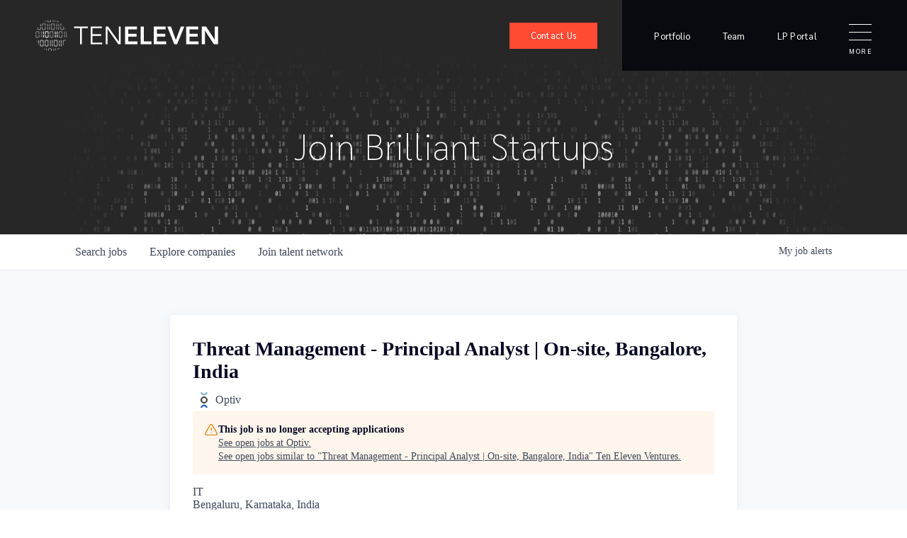

--- FILE ---
content_type: text/html; charset=utf-8
request_url: https://jobs.1011vc.com/companies/optiv-2/jobs/27424463-threat-management-principal-analyst-on-site-bangalore-india
body_size: 53483
content:
<!DOCTYPE html><html lang="en"><head><link rel="shortcut icon" href="https://cdn.filepicker.io/api/file/PGS3gTG0RPSe4ghiHyi2" data-next-head=""/><title data-next-head="">Threat Management - Principal Analyst | On-site, Bangalore, India @ Optiv | Ten Eleven Ventures Job Board</title><meta name="description" property="og:description" content="Search job openings across the Ten Eleven Ventures network." data-next-head=""/><meta charSet="utf-8" data-next-head=""/><meta name="viewport" content="initial-scale=1.0, width=device-width" data-next-head=""/><link rel="apple-touch-icon" sizes="180x180" href="https://cdn.filepicker.io/api/file/PGS3gTG0RPSe4ghiHyi2" data-next-head=""/><link rel="icon" type="image/png" sizes="32x32" href="https://cdn.filepicker.io/api/file/PGS3gTG0RPSe4ghiHyi2" data-next-head=""/><link rel="icon" type="image/png" sizes="16x16" href="https://cdn.filepicker.io/api/file/PGS3gTG0RPSe4ghiHyi2" data-next-head=""/><link rel="shortcut icon" href="https://cdn.filepicker.io/api/file/PGS3gTG0RPSe4ghiHyi2" data-next-head=""/><meta name="url" property="og:url" content="https://jobs.1011vc.com" data-next-head=""/><meta name="type" property="og:type" content="website" data-next-head=""/><meta name="title" property="og:title" content="Ten Eleven Ventures Job Board" data-next-head=""/><meta name="image" property="og:image" content="http://cdn.filepicker.io/api/file/c2oB15lPQROgu9jOmOjq" data-next-head=""/><meta name="secure_url" property="og:image:secure_url" content="https://cdn.filepicker.io/api/file/c2oB15lPQROgu9jOmOjq" data-next-head=""/><meta name="twitter:card" content="summary_large_image" data-next-head=""/><meta name="twitter:image" content="https://cdn.filepicker.io/api/file/c2oB15lPQROgu9jOmOjq" data-next-head=""/><meta name="twitter:title" content="Ten Eleven Ventures Job Board" data-next-head=""/><meta name="twitter:description" content="Search job openings across the Ten Eleven Ventures network." data-next-head=""/><meta name="google-site-verification" content="CQNnZQRH0dvJgCqWABp64ULhLI69C53ULhWdJemAW_w" data-next-head=""/><script>!function(){var analytics=window.analytics=window.analytics||[];if(!analytics.initialize)if(analytics.invoked)window.console&&console.error&&console.error("Segment snippet included twice.");else{analytics.invoked=!0;analytics.methods=["trackSubmit","trackClick","trackLink","trackForm","pageview","identify","reset","group","track","ready","alias","debug","page","once","off","on","addSourceMiddleware","addIntegrationMiddleware","setAnonymousId","addDestinationMiddleware"];analytics.factory=function(e){return function(){if(window.analytics.initialized)return window.analytics[e].apply(window.analytics,arguments);var i=Array.prototype.slice.call(arguments);i.unshift(e);analytics.push(i);return analytics}};for(var i=0;i<analytics.methods.length;i++){var key=analytics.methods[i];analytics[key]=analytics.factory(key)}analytics.load=function(key,i){var t=document.createElement("script");t.type="text/javascript";t.async=!0;t.src="https://an.getro.com/analytics.js/v1/" + key + "/analytics.min.js";var n=document.getElementsByTagName("script")[0];n.parentNode.insertBefore(t,n);analytics._loadOptions=i};analytics._writeKey="VKRqdgSBA3lFoZSlbeHbrzqQkLPBcP7W";;analytics.SNIPPET_VERSION="4.16.1";
analytics.load("VKRqdgSBA3lFoZSlbeHbrzqQkLPBcP7W");

}}();</script><link rel="stylesheet" href="https://cdn-customers.getro.com/tenelevenvc/style.react.css??v=7d49c166ca9f24905f04271c5fbd729797522e47"/><link rel="preload" href="https://cdn.getro.com/assets/_next/static/css/b1414ae24606c043.css" as="style"/><link rel="stylesheet" href="https://cdn.getro.com/assets/_next/static/css/b1414ae24606c043.css" data-n-g=""/><noscript data-n-css=""></noscript><script defer="" nomodule="" src="https://cdn.getro.com/assets/_next/static/chunks/polyfills-42372ed130431b0a.js"></script><script id="jquery" src="https://ajax.googleapis.com/ajax/libs/jquery/3.6.0/jquery.min.js" defer="" data-nscript="beforeInteractive"></script><script src="https://cdn.getro.com/assets/_next/static/chunks/webpack-ab58b860c16628b6.js" defer=""></script><script src="https://cdn.getro.com/assets/_next/static/chunks/framework-a008f048849dfc11.js" defer=""></script><script src="https://cdn.getro.com/assets/_next/static/chunks/main-4151966bb5b4038b.js" defer=""></script><script src="https://cdn.getro.com/assets/_next/static/chunks/pages/_app-52002506ec936253.js" defer=""></script><script src="https://cdn.getro.com/assets/_next/static/chunks/a86620fd-3b4606652f1c2476.js" defer=""></script><script src="https://cdn.getro.com/assets/_next/static/chunks/8230-afd6e299f7a6ae33.js" defer=""></script><script src="https://cdn.getro.com/assets/_next/static/chunks/4000-0acb5a82151cbee6.js" defer=""></script><script src="https://cdn.getro.com/assets/_next/static/chunks/9091-5cd776e8ee5ad3a3.js" defer=""></script><script src="https://cdn.getro.com/assets/_next/static/chunks/1637-66b68fc38bc6d10a.js" defer=""></script><script src="https://cdn.getro.com/assets/_next/static/chunks/3676-4975c339fc5bc499.js" defer=""></script><script src="https://cdn.getro.com/assets/_next/static/chunks/9358-87cc633cf780c23e.js" defer=""></script><script src="https://cdn.getro.com/assets/_next/static/chunks/9117-6f216abbf55ba8cd.js" defer=""></script><script src="https://cdn.getro.com/assets/_next/static/chunks/1446-b10012f4e22f3c87.js" defer=""></script><script src="https://cdn.getro.com/assets/_next/static/chunks/5355-7de2c819d8cad6ea.js" defer=""></script><script src="https://cdn.getro.com/assets/_next/static/chunks/9582-aa7f986fdb36f43c.js" defer=""></script><script src="https://cdn.getro.com/assets/_next/static/chunks/pages/companies/%5BcompanySlug%5D/jobs/%5BjobSlug%5D-76ab4cf3f421472f.js" defer=""></script><script src="https://cdn.getro.com/assets/_next/static/wVUNz74L36J38sTj2A9V4/_buildManifest.js" defer=""></script><script src="https://cdn.getro.com/assets/_next/static/wVUNz74L36J38sTj2A9V4/_ssgManifest.js" defer=""></script><meta name="sentry-trace" content="5329132197f9df659e25e0b5d8c12ba2-b597db3e7664faa2-0"/><meta name="baggage" content="sentry-environment=production,sentry-release=08a5512cff5c0e51019517bf0630219b287ce933,sentry-public_key=99c84790fa184cf49c16c34cd7113f75,sentry-trace_id=5329132197f9df659e25e0b5d8c12ba2,sentry-org_id=129958,sentry-sampled=false,sentry-sample_rand=0.6418347222128173,sentry-sample_rate=0.033"/><style data-styled="" data-styled-version="5.3.11">.gVRrUK{box-sizing:border-box;margin:0;min-width:0;font-family:-apple-system,BlinkMacSystemFont,'Segoe UI','Roboto','Oxygen','Ubuntu','Cantarell','Fira Sans','Droid Sans','Helvetica Neue','sans-serif';font-weight:400;font-style:normal;font-size:16px;color:#3F495A;}/*!sc*/
.fyPcag{box-sizing:border-box;margin:0;min-width:0;background-color:#F7FAFC;min-height:100vh;-webkit-flex-direction:column;-ms-flex-direction:column;flex-direction:column;-webkit-align-items:stretch;-webkit-box-align:stretch;-ms-flex-align:stretch;align-items:stretch;}/*!sc*/
.dKubqp{box-sizing:border-box;margin:0;min-width:0;}/*!sc*/
.elbZCm{box-sizing:border-box;margin:0;min-width:0;width:100%;}/*!sc*/
.dFKghv{box-sizing:border-box;margin:0;min-width:0;box-shadow:0 1px 0 0 #e5e5e5;-webkit-flex-direction:row;-ms-flex-direction:row;flex-direction:row;width:100%;background-color:#ffffff;}/*!sc*/
.byBMUo{box-sizing:border-box;margin:0;min-width:0;max-width:100%;width:100%;margin-left:auto;margin-right:auto;}/*!sc*/
@media screen and (min-width:40em){.byBMUo{width:100%;}}/*!sc*/
@media screen and (min-width:65em){.byBMUo{width:1100px;}}/*!sc*/
.hQFgTu{box-sizing:border-box;margin:0;min-width:0;color:#4900FF;position:relative;-webkit-text-decoration:none;text-decoration:none;-webkit-transition:all ease 0.3s;transition:all ease 0.3s;text-transform:capitalize;-webkit-order:0;-ms-flex-order:0;order:0;padding-left:16px;padding-right:16px;padding-top:16px;padding-bottom:16px;font-size:16px;color:#3F495A;display:-webkit-box;display:-webkit-flex;display:-ms-flexbox;display:flex;-webkit-align-items:baseline;-webkit-box-align:baseline;-ms-flex-align:baseline;align-items:baseline;}/*!sc*/
@media screen and (min-width:40em){.hQFgTu{text-transform:capitalize;}}/*!sc*/
@media screen and (min-width:65em){.hQFgTu{text-transform:unset;}}/*!sc*/
.hQFgTu span{display:none;}/*!sc*/
.hQFgTu::after{content:'';position:absolute;left:0;right:0;bottom:0;height:0.125rem;background-color:#4900FF;opacity:0;-webkit-transition:opacity 0.3s;transition:opacity 0.3s;}/*!sc*/
.hQFgTu:hover{color:#3F495A;}/*!sc*/
.hQFgTu:active{background-color:#F7FAFC;-webkit-transform:scale(.94);-ms-transform:scale(.94);transform:scale(.94);}/*!sc*/
.hQFgTu.active{font-weight:600;color:#090925;}/*!sc*/
.hQFgTu.active::after{opacity:1;}/*!sc*/
@media screen and (min-width:40em){.hQFgTu{padding-left:16px;padding-right:16px;}}/*!sc*/
.ekJmTQ{box-sizing:border-box;margin:0;min-width:0;display:none;}/*!sc*/
@media screen and (min-width:40em){.ekJmTQ{display:none;}}/*!sc*/
@media screen and (min-width:65em){.ekJmTQ{display:inline-block;}}/*!sc*/
.cyRTWj{box-sizing:border-box;margin:0;min-width:0;color:#4900FF;position:relative;-webkit-text-decoration:none;text-decoration:none;-webkit-transition:all ease 0.3s;transition:all ease 0.3s;text-transform:capitalize;-webkit-order:1;-ms-flex-order:1;order:1;padding-left:16px;padding-right:16px;padding-top:16px;padding-bottom:16px;font-size:16px;color:#3F495A;display:-webkit-box;display:-webkit-flex;display:-ms-flexbox;display:flex;-webkit-align-items:baseline;-webkit-box-align:baseline;-ms-flex-align:baseline;align-items:baseline;}/*!sc*/
@media screen and (min-width:40em){.cyRTWj{text-transform:capitalize;}}/*!sc*/
@media screen and (min-width:65em){.cyRTWj{text-transform:unset;}}/*!sc*/
.cyRTWj span{display:none;}/*!sc*/
.cyRTWj::after{content:'';position:absolute;left:0;right:0;bottom:0;height:0.125rem;background-color:#4900FF;opacity:0;-webkit-transition:opacity 0.3s;transition:opacity 0.3s;}/*!sc*/
.cyRTWj:hover{color:#3F495A;}/*!sc*/
.cyRTWj:active{background-color:#F7FAFC;-webkit-transform:scale(.94);-ms-transform:scale(.94);transform:scale(.94);}/*!sc*/
.cyRTWj.active{font-weight:600;color:#090925;}/*!sc*/
.cyRTWj.active::after{opacity:1;}/*!sc*/
@media screen and (min-width:40em){.cyRTWj{padding-left:16px;padding-right:16px;}}/*!sc*/
.kPzaxb{box-sizing:border-box;margin:0;min-width:0;color:#4900FF;position:relative;-webkit-text-decoration:none;text-decoration:none;-webkit-transition:all ease 0.3s;transition:all ease 0.3s;text-transform:unset;-webkit-order:2;-ms-flex-order:2;order:2;padding-left:16px;padding-right:16px;padding-top:16px;padding-bottom:16px;font-size:16px;color:#3F495A;display:-webkit-box;display:-webkit-flex;display:-ms-flexbox;display:flex;-webkit-align-items:center;-webkit-box-align:center;-ms-flex-align:center;align-items:center;}/*!sc*/
.kPzaxb span{display:none;}/*!sc*/
.kPzaxb::after{content:'';position:absolute;left:0;right:0;bottom:0;height:0.125rem;background-color:#4900FF;opacity:0;-webkit-transition:opacity 0.3s;transition:opacity 0.3s;}/*!sc*/
.kPzaxb:hover{color:#3F495A;}/*!sc*/
.kPzaxb:active{background-color:#F7FAFC;-webkit-transform:scale(.94);-ms-transform:scale(.94);transform:scale(.94);}/*!sc*/
.kPzaxb.active{font-weight:600;color:#090925;}/*!sc*/
.kPzaxb.active::after{opacity:1;}/*!sc*/
@media screen and (min-width:40em){.kPzaxb{padding-left:16px;padding-right:16px;}}/*!sc*/
.jQZwAb{box-sizing:border-box;margin:0;min-width:0;display:inline-block;}/*!sc*/
@media screen and (min-width:40em){.jQZwAb{display:inline-block;}}/*!sc*/
@media screen and (min-width:65em){.jQZwAb{display:none;}}/*!sc*/
.ioCEHO{box-sizing:border-box;margin:0;min-width:0;margin-left:auto;margin-right:16px;text-align:left;-webkit-flex-direction:column;-ms-flex-direction:column;flex-direction:column;-webkit-order:9999;-ms-flex-order:9999;order:9999;}/*!sc*/
@media screen and (min-width:40em){.ioCEHO{margin-right:16px;}}/*!sc*/
@media screen and (min-width:65em){.ioCEHO{margin-right:0;}}/*!sc*/
.iJaGyT{box-sizing:border-box;margin:0;min-width:0;position:relative;cursor:pointer;-webkit-transition:all ease 0.3s;transition:all ease 0.3s;border-radius:4px;font-size:16px;font-weight:500;display:-webkit-box;display:-webkit-flex;display:-ms-flexbox;display:flex;-webkit-tap-highlight-color:transparent;-webkit-align-items:center;-webkit-box-align:center;-ms-flex-align:center;align-items:center;font-family:-apple-system,BlinkMacSystemFont,'Segoe UI','Roboto','Oxygen','Ubuntu','Cantarell','Fira Sans','Droid Sans','Helvetica Neue','sans-serif';color:#3F495A;background-color:#FFFFFF;border-style:solid;border-color:#A3B1C2;border-width:1px;border:none;border-color:transparent;width:small;height:small;margin-top:8px;padding:8px 16px;padding-right:0;-webkit-align-self:center;-ms-flex-item-align:center;align-self:center;font-size:14px;}/*!sc*/
.iJaGyT:active{-webkit-transform:scale(.94);-ms-transform:scale(.94);transform:scale(.94);box-shadow:inset 0px 1.875px 1.875px rgba(0,0,0,0.12);}/*!sc*/
.iJaGyT:disabled{color:#A3B1C2;}/*!sc*/
.iJaGyT:hover{background-color:#F7FAFC;}/*!sc*/
.iJaGyT [role="progressbar"] > div > div{border-color:rgba(63,73,90,0.2);border-top-color:#090925;}/*!sc*/
@media screen and (min-width:40em){.iJaGyT{border-color:#A3B1C2;}}/*!sc*/
@media screen and (min-width:40em){.iJaGyT{padding-right:16px;}}/*!sc*/
.jUfIjB{box-sizing:border-box;margin:0;min-width:0;display:none;}/*!sc*/
@media screen and (min-width:40em){.jUfIjB{display:block;}}/*!sc*/
.iqghoL{box-sizing:border-box;margin:0;min-width:0;margin-left:auto !important;margin-right:auto !important;box-sizing:border-box;max-width:100%;position:static;z-index:1;margin-left:auto;margin-right:auto;width:100%;padding-top:0;padding-left:16px;padding-right:16px;padding-bottom:64px;}/*!sc*/
@media screen and (min-width:40em){.iqghoL{width:100%;}}/*!sc*/
@media screen and (min-width:65em){.iqghoL{width:1132px;}}/*!sc*/
.ebGWQq{box-sizing:border-box;margin:0;min-width:0;-webkit-box-pack:justify;-webkit-justify-content:space-between;-ms-flex-pack:justify;justify-content:space-between;margin-bottom:24px;-webkit-flex-direction:column;-ms-flex-direction:column;flex-direction:column;width:100%;}/*!sc*/
@media screen and (min-width:40em){.ebGWQq{-webkit-flex-direction:row;-ms-flex-direction:row;flex-direction:row;}}/*!sc*/
@media screen and (min-width:65em){.ebGWQq{-webkit-flex-direction:row;-ms-flex-direction:row;flex-direction:row;}}/*!sc*/
.dsHaKT{box-sizing:border-box;margin:0;min-width:0;gap:24px;-webkit-flex-direction:column;-ms-flex-direction:column;flex-direction:column;width:100%;}/*!sc*/
.iaKmHE{box-sizing:border-box;margin:0;min-width:0;font-size:28px;margin-bottom:8px;color:#090925;}/*!sc*/
.iKYCNv{box-sizing:border-box;margin:0;min-width:0;-webkit-column-gap:8px;column-gap:8px;cursor:pointer;-webkit-align-items:center;-webkit-box-align:center;-ms-flex-align:center;align-items:center;}/*!sc*/
.iKYCNv color{main:#3F495A;dark:#090925;subtle:#67738B;placeholder:#8797AB;link:#3F495A;link-accent:#4900FF;error:#D90218;}/*!sc*/
.hRzXmX{box-sizing:border-box;margin:0;min-width:0;width:32px;}/*!sc*/
.ijjZxr{box-sizing:border-box;margin:0;min-width:0;margin-bottom:16px;}/*!sc*/
.kGAAEy{box-sizing:border-box;margin:0;min-width:0;-webkit-flex-direction:column;-ms-flex-direction:column;flex-direction:column;gap:8px;}/*!sc*/
.dkjSzf{box-sizing:border-box;margin:0;min-width:0;font-weight:600;font-size:14px;color:#090925;}/*!sc*/
.eRlSKr{box-sizing:border-box;margin:0;min-width:0;color:#3F495A!important;font-weight:500;}/*!sc*/
.lhPfhV{box-sizing:border-box;margin:0;min-width:0;-webkit-column-gap:8px;column-gap:8px;-webkit-box-pack:justify;-webkit-justify-content:space-between;-ms-flex-pack:justify;justify-content:space-between;}/*!sc*/
.hQNFTd{box-sizing:border-box;margin:0;min-width:0;row-gap:8px;-webkit-flex-direction:column;-ms-flex-direction:column;flex-direction:column;}/*!sc*/
.fLzXDu{box-sizing:border-box;margin:0;min-width:0;font-size:14px;color:#67738B;}/*!sc*/
.crBMPy{box-sizing:border-box;margin:0;min-width:0;margin-top:40px;}/*!sc*/
.crBMPy li:not(:last-child){margin-bottom:8px;}/*!sc*/
.crBMPy p,.crBMPy span,.crBMPy div,.crBMPy li,.crBMPy ol,.crBMPy ul{color:#3F495A;font-size:16px!important;line-height:140%!important;margin:0 auto 16px;}/*!sc*/
.crBMPy h1,.crBMPy h2,.crBMPy h3,.crBMPy h4,.crBMPy h5,.crBMPy h6{color:#090925;}/*!sc*/
.crBMPy h4,.crBMPy h5,.crBMPy h6{font-size:16px;margin:0 auto 16px;}/*!sc*/
.crBMPy h1:not(:first-child){font-size:24px;margin:48px auto 16px;}/*!sc*/
.crBMPy h2:not(:first-child){font-size:20px;margin:32px auto 16px;}/*!sc*/
.crBMPy h3:not(:first-child){font-size:18px;margin:24px auto 16px;}/*!sc*/
.crBMPy ul{padding:0 0 0 32px;}/*!sc*/
.crBMPy a{color:#3F495A !important;}/*!sc*/
.iIGtVd{box-sizing:border-box;margin:0;min-width:0;max-width:600px;margin:0 auto;}/*!sc*/
.friAmK{box-sizing:border-box;margin:0;min-width:0;padding-bottom:40px;margin-top:40px;}/*!sc*/
.bOyPTM{box-sizing:border-box;margin:0;min-width:0;gap:40px;margin-top:40px;-webkit-align-items:center;-webkit-box-align:center;-ms-flex-align:center;align-items:center;-webkit-box-pack:justify;-webkit-justify-content:space-between;-ms-flex-pack:justify;justify-content:space-between;-webkit-flex-direction:column;-ms-flex-direction:column;flex-direction:column;}/*!sc*/
@media screen and (min-width:40em){.bOyPTM{-webkit-flex-direction:row;-ms-flex-direction:row;flex-direction:row;}}/*!sc*/
.kkTXM{box-sizing:border-box;margin:0;min-width:0;-webkit-text-decoration-line:underline;text-decoration-line:underline;cursor:pointer;display:block;text-align:center;color:#3F495A !important;font-size:14px;line-height:22px;}/*!sc*/
.fIUOoG{box-sizing:border-box;margin:0;min-width:0;justify-self:flex-end;margin-top:auto;-webkit-flex-direction:row;-ms-flex-direction:row;flex-direction:row;width:100%;background-color:transparent;padding-top:32px;padding-bottom:32px;}/*!sc*/
.Jizzq{box-sizing:border-box;margin:0;min-width:0;width:100%;margin-left:auto;margin-right:auto;-webkit-flex-direction:column;-ms-flex-direction:column;flex-direction:column;text-align:center;}/*!sc*/
@media screen and (min-width:40em){.Jizzq{width:1100px;}}/*!sc*/
.fONCsf{box-sizing:border-box;margin:0;min-width:0;color:#4900FF;-webkit-align-self:center;-ms-flex-item-align:center;align-self:center;margin-bottom:16px;color:#090925;width:120px;}/*!sc*/
.bfORaf{box-sizing:border-box;margin:0;min-width:0;color:currentColor;width:100%;height:auto;}/*!sc*/
.gkPOSa{box-sizing:border-box;margin:0;min-width:0;-webkit-flex-direction:row;-ms-flex-direction:row;flex-direction:row;-webkit-box-pack:center;-webkit-justify-content:center;-ms-flex-pack:center;justify-content:center;-webkit-flex-wrap:wrap;-ms-flex-wrap:wrap;flex-wrap:wrap;}/*!sc*/
.hDtUlk{box-sizing:border-box;margin:0;min-width:0;-webkit-appearance:none;-moz-appearance:none;appearance:none;display:inline-block;text-align:center;line-height:inherit;-webkit-text-decoration:none;text-decoration:none;font-size:inherit;padding-left:16px;padding-right:16px;padding-top:8px;padding-bottom:8px;color:#ffffff;background-color:#4900FF;border:none;border-radius:4px;padding-left:8px;padding-right:8px;font-size:16px;position:relative;z-index:2;cursor:pointer;-webkit-transition:all ease 0.3s;transition:all ease 0.3s;border-radius:4px;font-weight:500;display:-webkit-box;display:-webkit-flex;display:-ms-flexbox;display:flex;-webkit-tap-highlight-color:transparent;-webkit-align-items:center;-webkit-box-align:center;-ms-flex-align:center;align-items:center;font-family:-apple-system,BlinkMacSystemFont,'Segoe UI','Roboto','Oxygen','Ubuntu','Cantarell','Fira Sans','Droid Sans','Helvetica Neue','sans-serif';color:#3F495A;background-color:transparent;border-style:solid;border-color:#A3B1C2;border-width:1px;border:none;-webkit-box-pack:unset;-webkit-justify-content:unset;-ms-flex-pack:unset;justify-content:unset;-webkit-text-decoration:none;text-decoration:none;white-space:nowrap;margin-right:16px;padding:0;color:#67738B;padding-top:4px;padding-bottom:4px;font-size:12px;}/*!sc*/
.hDtUlk:active{-webkit-transform:scale(.94);-ms-transform:scale(.94);transform:scale(.94);box-shadow:inset 0px 1.875px 1.875px rgba(0,0,0,0.12);}/*!sc*/
.hDtUlk:disabled{color:#A3B1C2;}/*!sc*/
.hDtUlk:hover{-webkit-text-decoration:underline;text-decoration:underline;}/*!sc*/
.hDtUlk [role="progressbar"] > div > div{border-color:rgba(63,73,90,0.2);border-top-color:#090925;}/*!sc*/
data-styled.g1[id="sc-aXZVg"]{content:"gVRrUK,fyPcag,dKubqp,elbZCm,dFKghv,byBMUo,hQFgTu,ekJmTQ,cyRTWj,kPzaxb,jQZwAb,ioCEHO,iJaGyT,jUfIjB,iqghoL,ebGWQq,dsHaKT,iaKmHE,iKYCNv,hRzXmX,ijjZxr,kGAAEy,dkjSzf,eRlSKr,lhPfhV,hQNFTd,fLzXDu,crBMPy,iIGtVd,friAmK,bOyPTM,kkTXM,fIUOoG,Jizzq,fONCsf,bfORaf,gkPOSa,hDtUlk,"}/*!sc*/
.fteAEG{display:-webkit-box;display:-webkit-flex;display:-ms-flexbox;display:flex;}/*!sc*/
data-styled.g2[id="sc-gEvEer"]{content:"fteAEG,"}/*!sc*/
.eBWkFz{box-sizing:border-box;margin:0;min-width:0;padding:32px;box-shadow:0px 1px 2px 0px rgba(27,36,50,0.04),0px 1px 16px 0px rgba(27,36,50,0.06);border-radius:4px;background-color:#FFFFFF;margin-left:auto;margin-right:auto;width:100%;-webkit-flex-direction:column;-ms-flex-direction:column;flex-direction:column;padding-left:16px;padding-right:16px;margin-top:64px;max-width:800px;margin-left:auto;margin-right:auto;}/*!sc*/
@media screen and (min-width:40em){.eBWkFz{padding-left:32px;padding-right:32px;}}/*!sc*/
.jBogQf{box-sizing:border-box;margin:0;min-width:0;position:relative;width:100%;-webkit-align-items:start;-webkit-box-align:start;-ms-flex-align:start;align-items:start;}/*!sc*/
.ddKpAl{box-sizing:border-box;margin:0;min-width:0;-webkit-flex:1 1;-ms-flex:1 1;flex:1 1;}/*!sc*/
.VWXkL{box-sizing:border-box;margin:0;min-width:0;position:relative;font-weight:500;color:#3F495A;height:100%;width:100%;border-radius:4px;}/*!sc*/
.cVYRew{box-sizing:border-box;margin:0;min-width:0;max-width:100%;height:auto;border-radius:4px;overflow:hidden;object-fit:contain;width:100%;height:100%;}/*!sc*/
.hPknKP{box-sizing:border-box;margin:0;min-width:0;background-color:#FEF5EC;text-align:left;-webkit-align-items:flex-start;-webkit-box-align:flex-start;-ms-flex-align:flex-start;align-items:flex-start;-webkit-flex:0 0 auto;-ms-flex:0 0 auto;flex:0 0 auto;padding:16px;border-radius:4px;line-height:1.4;gap:16px;}/*!sc*/
.jDfdPi{box-sizing:border-box;margin:0;min-width:0;height:20px;width:20px;}/*!sc*/
.kgAlEH{box-sizing:border-box;margin:0;min-width:0;color:#DE7B02;-webkit-align-items:center;-webkit-box-align:center;-ms-flex-align:center;align-items:center;-webkit-flex:0 0 auto;-ms-flex:0 0 auto;flex:0 0 auto;}/*!sc*/
.cYMjnh{box-sizing:border-box;margin:0;min-width:0;font-weight:500;font-size:14px;color:#3F495A;}/*!sc*/
.exMvxQ{box-sizing:border-box;margin:0;min-width:0;-webkit-text-decoration:none;text-decoration:none;color:currentColor;width:100%;height:auto;}/*!sc*/
data-styled.g3[id="sc-eqUAAy"]{content:"eBWkFz,jBogQf,ddKpAl,VWXkL,cVYRew,hPknKP,jDfdPi,kgAlEH,cYMjnh,exMvxQ,"}/*!sc*/
.gQycbC{display:-webkit-box;display:-webkit-flex;display:-ms-flexbox;display:flex;}/*!sc*/
data-styled.g4[id="sc-fqkvVR"]{content:"gQycbC,"}/*!sc*/
</style></head><body id="main-wrapper" class="custom-design-tenelevenvc"><div id="root"></div><div id="__next"><div class="sc-aXZVg gVRrUK"><div class="" style="position:fixed;top:0;left:0;height:2px;background:transparent;z-index:99999999999;width:100%"><div class="" style="height:100%;background:#4900FF;transition:all 500ms ease;width:0%"><div style="box-shadow:0 0 10px #4900FF, 0 0 10px #4900FF;width:5%;opacity:1;position:absolute;height:100%;transition:all 500ms ease;transform:rotate(3deg) translate(0px, -4px);left:-10rem"></div></div></div><div id="wlc-main" class="sc-aXZVg sc-gEvEer fyPcag fteAEG network-container"><div data-testid="custom-header" id="tenelevenvc-custom-header" class="sc-aXZVg dKubqp tenelevenvc-custom-part">
<div
  class="cd-wrapper html_stretched responsive av-preloader-disabled html_header_top html_logo_left html_main_nav_header html_menu_right html_slim html_header_sticky html_header_shrinking html_mobile_menu_tablet html_header_searchicon_disabled html_content_align_center html_header_unstick_top_disabled html_header_stretch html_minimal_header html_burger_menu html_av-overlay-side html_av-overlay-side-classic html_av-submenu-noclone html_entry_id_234 av-cookies-no-cookie-consent av-default-lightbox av-no-preview html_burger_menu_active avia_desktop js_active avia_transform avia_transform3d page-template-default page page-id-234 stretched rtl_columns av-curtain-numeric"
  id="top">
  <div id="header" class="header ">
    <div class="header-inner">
      <div class="header-logo">
        <a href="https://www.1011vc.com/" class="logo">
          <svg xmlns="http://www.w3.org/2000/svg" width="258.691" height="44.242" viewBox="0 0 258.691 44.242">
            <g transform="translate(10.462 16.31)">
              <path class="a"
                d="M20.885,32.369a10.481,10.481,0,0,1,.758.754v2.862a9.946,9.946,0,0,1-.758.754c-.021,0-.105-.085-.253-.252V32.621c0-.021.084-.106.253-.252"
                transform="translate(-20.632 -32.369)"></path>
              <path class="a"
                d="M21.39,41.491c.021,0,.105.082.253.251v3.866c0,.021-.085.106-.253.252a10.146,10.146,0,0,1-.758-.756V42.243a10.386,10.386,0,0,1,.758-.752"
                transform="translate(-20.632 -36.895)"></path>
              <path class="a"
                d="M26.3,32.919a10.056,10.056,0,0,1,.759.753v2.561a10.167,10.167,0,0,1-.759.754c-.021,0-.1-.085-.254-.252V33.169c0-.021.085-.1.254-.25"
                transform="translate(-23.3 -32.642)"></path>
              <path class="a"
                d="M26.3,41.491a10.3,10.3,0,0,1,.759.752V44.8a10.134,10.134,0,0,1-.759.752c-.021,0-.1-.082-.254-.249V41.742c0-.021.085-.105.254-.251"
                transform="translate(-23.3 -36.895)"></path>
              <path class="a"
                d="M27.75,48.168h2.578a9.817,9.817,0,0,1,.757.753c0,.021-.083.106-.252.252H27.245c-.021,0-.105-.085-.254-.252a10.172,10.172,0,0,1,.759-.753"
                transform="translate(-23.767 -40.207)"></path>
              <path class="a"
                d="M27.294,32.369h3.59c.022,0,.1.084.251.252a9.573,9.573,0,0,1-.758.753H27.8a10.139,10.139,0,0,1-.758-.753c0-.021.085-.106.253-.252"
                transform="translate(-23.791 -32.369)"></path>
              <path class="a"
                d="M34.827,32.869c.021,0,.106.083.253.25v3.566c0,.021-.084.1-.253.251a9.864,9.864,0,0,1-.758-.754V33.622a10.016,10.016,0,0,1,.758-.753"
                transform="translate(-27.256 -32.617)"></path>
              <path class="a"
                d="M34.827,41.539c.021,0,.106.084.253.25v3.567c0,.021-.084.1-.253.25a9.627,9.627,0,0,1-.758-.754V42.292a10.332,10.332,0,0,1,.758-.753"
                transform="translate(-27.256 -36.919)"></path>
              <path class="a"
                d="M54.251,32.369a9.986,9.986,0,0,1,.758.754v2.862a9.589,9.589,0,0,1-.758.754c-.021,0-.1-.085-.253-.252V32.621c0-.021.085-.106.253-.252"
                transform="translate(-37.079 -32.369)"></path>
              <path class="a"
                d="M54.758,41.491c.021,0,.1.082.252.251v3.866c0,.021-.084.106-.252.252A9.892,9.892,0,0,1,54,45.1V42.243a10.173,10.173,0,0,1,.759-.752"
                transform="translate(-37.08 -36.895)"></path>
              <path class="a"
                d="M59.7,32.369a9.693,9.693,0,0,1,.759.754v2.862a9.553,9.553,0,0,1-.759.754,1.239,1.239,0,0,1-.251-.252V32.621c0-.021.084-.106.251-.252"
                transform="translate(-39.766 -32.369)"></path>
              <path class="a"
                d="M60.206,41.491c.021,0,.1.082.251.251v3.866c0,.021-.083.106-.251.252a9.51,9.51,0,0,1-.758-.756V42.243a9.959,9.959,0,0,1,.758-.752"
                transform="translate(-39.766 -36.895)"></path>
            </g>
            <g class="b">
              <path class="a"
                d="M39.587,32.919a9.537,9.537,0,0,1,.759.753v2.561a9.64,9.64,0,0,1-.759.754c-.021,0-.1-.085-.252-.252V33.169c0-.021.084-.1.252-.25"
                transform="translate(-19.39 -16.332)"></path>
              <path class="a"
                d="M39.587,41.491a9.759,9.759,0,0,1,.759.752V44.8a9.61,9.61,0,0,1-.759.752c-.021,0-.1-.082-.252-.249V41.742c0-.021.084-.105.252-.251"
                transform="translate(-19.39 -20.585)"></path>
              <path class="a"
                d="M41.04,48.168h2.577a9.62,9.62,0,0,1,.759.753c0,.021-.085.106-.253.252H40.533c-.021,0-.105-.085-.253-.252a9.968,9.968,0,0,1,.76-.753"
                transform="translate(-19.856 -23.898)"></path>
              <path class="a"
                d="M40.586,32.369h3.588c.02,0,.1.084.253.252a9.976,9.976,0,0,1-.759.753H41.091a9.564,9.564,0,0,1-.758-.753c0-.021.084-.106.253-.252"
                transform="translate(-19.882 -16.059)"></path>
              <path class="a"
                d="M48.117,32.869a1.23,1.23,0,0,1,.253.25v3.566c0,.021-.085.1-.253.251a9.64,9.64,0,0,1-.758-.754V33.622a9.893,9.893,0,0,1,.758-.753"
                transform="translate(-23.345 -16.307)"></path>
              <path class="a"
                d="M48.117,41.539a1.265,1.265,0,0,1,.253.25v3.567c0,.021-.085.1-.253.25a9.414,9.414,0,0,1-.758-.754V42.292a10.2,10.2,0,0,1,.758-.753"
                transform="translate(-23.345 -20.609)"></path>
              <path class="a"
                d="M.253,41.491a9.776,9.776,0,0,1,.758.752V44.8a9.8,9.8,0,0,1-.758.752c-.021,0-.1-.082-.253-.249V41.742c0-.021.085-.105.253-.251"
                transform="translate(0 -20.585)"></path>
              <path class="a"
                d="M1.7,48.168H4.282a9.468,9.468,0,0,1,.758.753c0,.021-.084.106-.253.252H1.2c-.021,0-.1-.085-.253-.252a10,10,0,0,1,.758-.753"
                transform="translate(-0.467 -23.898)"></path>
              <path class="a"
                d="M1.249,32.369H4.837c.021,0,.105.084.253.252a9.93,9.93,0,0,1-.758.753H1.755A10.088,10.088,0,0,1,1,32.621c0-.021.084-.106.252-.252"
                transform="translate(-0.491 -16.059)"></path>
              <path class="a"
                d="M8.781,32.869c.02,0,.105.083.253.25v3.566c0,.021-.084.1-.253.251a9.8,9.8,0,0,1-.759-.754V33.622a9.978,9.978,0,0,1,.759-.753"
                transform="translate(-3.954 -16.307)"></path>
              <path class="a"
                d="M8.781,41.539a1.192,1.192,0,0,1,.253.25v3.567c0,.021-.084.1-.253.25a9.565,9.565,0,0,1-.759-.754V42.292a10.292,10.292,0,0,1,.759-.753"
                transform="translate(-3.954 -20.609)"></path>
              <path class="a"
                d="M14.917,32.369a10.036,10.036,0,0,1,.759.754v2.862a9.907,9.907,0,0,1-.759.754c-.021,0-.1-.085-.253-.252V32.621c0-.021.084-.106.253-.252"
                transform="translate(-7.228 -16.059)"></path>
              <path class="a"
                d="M15.421,41.491c.021,0,.105.082.254.251v3.866c0,.021-.085.106-.254.252a9.842,9.842,0,0,1-.758-.756V42.243a10.346,10.346,0,0,1,.758-.752"
                transform="translate(-7.228 -20.585)"></path>
              <path class="a"
                d="M65.1,32.919a9.6,9.6,0,0,1,.759.753v2.561a9.914,9.914,0,0,1-.759.754,1.213,1.213,0,0,1-.253-.252V33.169c0-.021.085-.1.253-.25"
                transform="translate(-31.967 -16.332)"></path>
              <path class="a"
                d="M65.1,41.491a9.823,9.823,0,0,1,.759.752V44.8a9.882,9.882,0,0,1-.759.752c-.02,0-.1-.082-.253-.249V41.742c0-.021.085-.105.253-.251"
                transform="translate(-31.967 -20.585)"></path>
              <path class="a"
                d="M66.556,48.168h2.577a9.514,9.514,0,0,1,.759.753c0,.021-.086.106-.253.252H66.051c-.022,0-.105-.085-.253-.252a9.959,9.959,0,0,1,.758-.753"
                transform="translate(-32.434 -23.898)"></path>
              <path class="a"
                d="M66.1,32.369h3.589c.021,0,.1.084.254.252a10.064,10.064,0,0,1-.759.753H66.6a10.465,10.465,0,0,1-.758-.753c0-.021.085-.106.252-.252"
                transform="translate(-32.458 -16.059)"></path>
              <path class="a"
                d="M73.631,32.869c.021,0,.1.083.253.25v3.566c0,.021-.083.1-.253.251a10.5,10.5,0,0,1-.757-.754V33.622a9.847,9.847,0,0,1,.757-.753"
                transform="translate(-35.923 -16.307)"></path>
              <path class="a"
                d="M73.631,41.539c.021,0,.1.084.253.25v3.567c0,.021-.083.1-.253.25a10.232,10.232,0,0,1-.757-.754V42.292a10.153,10.153,0,0,1,.757-.753"
                transform="translate(-35.923 -20.609)"></path>
              <path class="a"
                d="M79.767,32.369a10.4,10.4,0,0,1,.759.754v2.862a10.033,10.033,0,0,1-.759.754c-.022,0-.106-.085-.254-.252V32.621c0-.021.085-.106.254-.252"
                transform="translate(-39.195 -16.059)"></path>
              <path class="a"
                d="M80.271,41.491c.021,0,.105.082.254.251v3.866c0,.021-.086.106-.254.252a10.325,10.325,0,0,1-.758-.756V42.243a10.48,10.48,0,0,1,.758-.752"
                transform="translate(-39.195 -20.585)"></path>
              <path class="a"
                d="M6.235,26.372H8.813a9.7,9.7,0,0,1,.758.754,1.168,1.168,0,0,1-.253.25H5.731c-.022,0-.105-.082-.253-.25a10.074,10.074,0,0,1,.757-.754"
                transform="translate(-2.7 -13.084)"></path>
              <path class="a"
                d="M13.311,11.075c.021,0,.106.084.253.251V14.89c0,.021-.084.1-.253.253-.02,0-.273-.253-.758-.754V11.828a9.783,9.783,0,0,1,.758-.753"
                transform="translate(-6.188 -5.495)"></path>
              <path class="a"
                d="M13.311,19.744c.021,0,.106.084.253.252v3.567a1.2,1.2,0,0,1-.253.25,9.888,9.888,0,0,1-.758-.755V20.5a10.187,10.187,0,0,1,.758-.754"
                transform="translate(-6.188 -9.796)"></path>
              <path class="a"
                d="M18.073,11.125a10.143,10.143,0,0,1,.757.752v2.562a9.511,9.511,0,0,1-.757.753c-.021,0-.106-.083-.253-.25V11.375c0-.021.084-.105.253-.25"
                transform="translate(-8.784 -5.519)"></path>
              <path class="a"
                d="M18.073,19.693a10.425,10.425,0,0,1,.757.755v2.56a9.558,9.558,0,0,1-.757.754c-.021,0-.106-.084-.253-.251V19.945c0-.021.084-.1.253-.252"
                transform="translate(-8.784 -9.77)"></path>
              <path class="a"
                d="M19.526,26.372H22.1a9.424,9.424,0,0,1,.759.754,1.164,1.164,0,0,1-.253.25H19.02c-.021,0-.1-.082-.253-.25a9.837,9.837,0,0,1,.759-.754"
                transform="translate(-9.251 -13.084)"></path>
              <path class="a"
                d="M19.069,10.574h3.588c.02,0,.1.084.253.252a10.212,10.212,0,0,1-.759.753H19.575a10.248,10.248,0,0,1-.759-.753c0-.021.084-.106.253-.252"
                transform="translate(-9.275 -5.246)"></path>
              <path class="a"
                d="M26.6,11.075c.021,0,.105.084.253.251V14.89c0,.021-.085.1-.253.253a10.028,10.028,0,0,1-.758-.754V11.828a9.584,9.584,0,0,1,.758-.753"
                transform="translate(-12.739 -5.495)"></path>
              <path class="a"
                d="M26.6,19.744c.021,0,.105.084.253.252v3.567a1.259,1.259,0,0,1-.253.25,9.3,9.3,0,0,1-.758-.755V20.5a9.972,9.972,0,0,1,.758-.754"
                transform="translate(-12.739 -9.796)"></path>
              <path class="a"
                d="M69.366,11.125a10,10,0,0,1,.758.752v2.562a9.556,9.556,0,0,1-.758.753c-.021,0-.106-.083-.254-.25V11.375c0-.021.086-.105.254-.25"
                transform="translate(-34.068 -5.519)"></path>
              <path class="a"
                d="M69.366,19.693a10.277,10.277,0,0,1,.758.755v2.56a9.6,9.6,0,0,1-.758.754c-.021,0-.106-.084-.254-.251V19.945c0-.021.086-.1.254-.252"
                transform="translate(-34.068 -9.77)"></path>
              <path class="a"
                d="M70.819,26.372H73.4a9.7,9.7,0,0,1,.758.754,1.167,1.167,0,0,1-.253.25H70.314c-.021,0-.105-.082-.253-.25a10,10,0,0,1,.758-.754"
                transform="translate(-34.536 -13.084)"></path>
              <path class="a"
                d="M77.9,19.744c.021,0,.106.084.254.252v3.567a1.228,1.228,0,0,1-.254.25,9.728,9.728,0,0,1-.758-.755V20.5a10.1,10.1,0,0,1,.758-.754"
                transform="translate(-38.024 -9.796)"></path>
              <path class="a"
                d="M32.736,10.574a10.043,10.043,0,0,1,.759.754V14.19a9.543,9.543,0,0,1-.759.755c-.021,0-.1-.084-.253-.252V10.826c0-.021.085-.106.253-.252"
                transform="translate(-16.012 -5.246)"></path>
              <path class="a"
                d="M33.242,19.693c.021,0,.1.085.253.252v3.868a1.229,1.229,0,0,1-.253.25,9.347,9.347,0,0,1-.759-.754V20.448a9.876,9.876,0,0,1,.759-.755"
                transform="translate(-16.012 -9.77)"></path>
              <path class="a"
                d="M38.185,10.574a10.237,10.237,0,0,1,.758.754V14.19a9.812,9.812,0,0,1-.758.755c-.02,0-.105-.084-.253-.252V10.826c0-.021.085-.106.253-.252"
                transform="translate(-18.698 -5.246)"></path>
              <path class="a"
                d="M38.689,19.693c.022,0,.105.085.253.252v3.868a1.177,1.177,0,0,1-.253.25,10.029,10.029,0,0,1-.758-.754V20.448a10.079,10.079,0,0,1,.758-.755"
                transform="translate(-18.698 -9.77)"></path>
              <path class="a"
                d="M43.586,11.125a10.124,10.124,0,0,1,.758.752v2.562a9.79,9.79,0,0,1-.758.753c-.021,0-.106-.083-.254-.25V11.375c0-.021.085-.105.254-.25"
                transform="translate(-21.36 -5.519)"></path>
              <path class="a"
                d="M43.586,19.693a10.405,10.405,0,0,1,.758.755v2.56a9.839,9.839,0,0,1-.758.754q-.032,0-.254-.251V19.945c0-.021.085-.1.254-.252"
                transform="translate(-21.36 -9.77)"></path>
              <path class="a"
                d="M45.039,26.372h2.577a9.319,9.319,0,0,1,.759.754,1.164,1.164,0,0,1-.253.25H44.534c-.021,0-.105-.082-.253-.25a9.874,9.874,0,0,1,.758-.754"
                transform="translate(-21.828 -13.084)"></path>
              <path class="a"
                d="M44.583,10.574h3.588c.02,0,.105.084.253.252a10.384,10.384,0,0,1-.758.753H45.089a9.794,9.794,0,0,1-.758-.753c0-.021.084-.106.252-.252"
                transform="translate(-21.853 -5.246)"></path>
              <path class="a"
                d="M52.115,11.075c.021,0,.106.084.253.251V14.89c0,.021-.084.1-.253.253a10.583,10.583,0,0,1-.758-.754V11.828a9.665,9.665,0,0,1,.758-.753"
                transform="translate(-25.316 -5.495)"></path>
              <path class="a"
                d="M52.115,19.744c.021,0,.106.084.253.252v3.567a1.208,1.208,0,0,1-.253.25,9.773,9.773,0,0,1-.758-.755V20.5a10.06,10.06,0,0,1,.758-.754"
                transform="translate(-25.316 -9.796)"></path>
              <path class="a"
                d="M58.25,10.574a10.08,10.08,0,0,1,.757.754V14.19a9.569,9.569,0,0,1-.757.755c-.022,0-.106-.084-.254-.252V10.826c0-.021.085-.106.254-.252"
                transform="translate(-28.589 -5.246)"></path>
              <path class="a"
                d="M58.756,19.693c.02,0,.105.085.252.252v3.868a1.185,1.185,0,0,1-.252.25A9.559,9.559,0,0,1,58,23.309V20.448a10.255,10.255,0,0,1,.759-.755"
                transform="translate(-28.589 -9.77)"></path>
              <path class="a"
                d="M63.7,10.574a10.566,10.566,0,0,1,.758.754V14.19a9.5,9.5,0,0,1-.758.755c-.021,0-.106-.084-.253-.252V10.826c0-.021.084-.106.253-.252"
                transform="translate(-31.276 -5.246)"></path>
              <path class="a"
                d="M64.206,19.693a1.216,1.216,0,0,1,.252.252v3.868a1.238,1.238,0,0,1-.252.25,9.29,9.29,0,0,1-.759-.754V20.448a10.087,10.087,0,0,1,.759-.755"
                transform="translate(-31.276 -9.77)"></path>
              <path class="a"
                d="M7.076,57.088a10.341,10.341,0,0,1,.758.754V60.7c0,.019-.254.271-.758.752-.023,0-.1-.084-.253-.251V57.339c0-.021.084-.1.253-.251"
                transform="translate(-3.363 -28.323)"></path>
              <path class="a"
                d="M12.492,57.633a10.289,10.289,0,0,1,.758.754v2.563a10.572,10.572,0,0,1-.758.752c-.021,0-.106-.083-.253-.251V57.884a1.251,1.251,0,0,1,.253-.251"
                transform="translate(-6.033 -28.593)"></path>
              <path class="a"
                d="M12.492,66.206a10.423,10.423,0,0,1,.758.754v2.561a10.219,10.219,0,0,1-.758.754c-.021,0-.106-.085-.253-.251V66.457c0-.02.084-.1.253-.251"
                transform="translate(-6.033 -32.847)"></path>
              <path class="a"
                d="M13.944,72.885h2.577a10.15,10.15,0,0,1,.759.752c0,.021-.084.1-.254.251H13.439c-.021,0-.105-.083-.253-.251a10.276,10.276,0,0,1,.758-.752"
                transform="translate(-6.5 -36.16)"></path>
              <path class="a"
                d="M13.488,57.088h3.588c.021,0,.105.085.253.251a9.908,9.908,0,0,1-.759.754H13.994a9.478,9.478,0,0,1-.758-.754c0-.021.084-.1.252-.251"
                transform="translate(-6.525 -28.323)"></path>
              <path class="a"
                d="M21.02,57.586c.02,0,.105.083.253.252V61.4c0,.021-.085.106-.253.251a9.928,9.928,0,0,1-.758-.752V58.34a9.623,9.623,0,0,1,.758-.754"
                transform="translate(-9.988 -28.57)"></path>
              <path class="a"
                d="M21.02,66.256a1.2,1.2,0,0,1,.253.251v3.565a1.179,1.179,0,0,1-.253.25,9.688,9.688,0,0,1-.758-.752V67.008a10.3,10.3,0,0,1,.758-.752"
                transform="translate(-9.988 -32.872)"></path>
              <path class="a"
                d="M25.777,57.633a9.792,9.792,0,0,1,.759.754v2.563a10.35,10.35,0,0,1-.759.752c-.021,0-.1-.083-.254-.251V57.884a1.294,1.294,0,0,1,.254-.251"
                transform="translate(-12.581 -28.593)"></path>
              <path class="a"
                d="M25.777,66.206a9.912,9.912,0,0,1,.759.754v2.561a10.013,10.013,0,0,1-.759.754c-.021,0-.1-.085-.254-.251V66.457a1.2,1.2,0,0,1,.254-.251"
                transform="translate(-12.581 -32.847)"></path>
              <path class="a"
                d="M27.232,72.885h2.577a10.1,10.1,0,0,1,.758.752c0,.021-.084.1-.253.251H26.727c-.021,0-.106-.083-.253-.251a10.409,10.409,0,0,1,.758-.752"
                transform="translate(-13.05 -36.16)"></path>
              <path class="a"
                d="M26.777,57.088h3.587c.023,0,.106.085.253.251a9.984,9.984,0,0,1-.758.754H27.283a9.507,9.507,0,0,1-.759-.754c0-.021.084-.1.253-.251"
                transform="translate(-13.075 -28.323)"></path>
              <path class="a"
                d="M34.307,57.586c.02,0,.105.083.253.252V61.4c0,.021-.084.106-.253.251a10.1,10.1,0,0,1-.758-.752V58.34a9.823,9.823,0,0,1,.758-.754"
                transform="translate(-16.538 -28.57)"></path>
              <path class="a"
                d="M34.307,66.256a1.208,1.208,0,0,1,.253.251v3.565a1.146,1.146,0,0,1-.253.25,9.851,9.851,0,0,1-.758-.752V67.008a10.533,10.533,0,0,1,.758-.752"
                transform="translate(-16.538 -32.872)"></path>
              <path class="a"
                d="M77.076,57.633a9.65,9.65,0,0,1,.757.754v2.563q0,.029-.757.752c-.021,0-.106-.083-.253-.251V57.884a1.234,1.234,0,0,1,.253-.251"
                transform="translate(-37.869 -28.593)"></path>
              <path class="a"
                d="M40.443,57.088a9.418,9.418,0,0,1,.758.754V60.7a10.531,10.531,0,0,1-.758.752c-.02,0-.105-.084-.252-.251V57.339c0-.021.084-.1.252-.251"
                transform="translate(-19.812 -28.323)"></path>
              <path class="a"
                d="M40.949,66.206c.022,0,.105.083.253.251v3.866c0,.021-.083.1-.253.251a9.846,9.846,0,0,1-.758-.752V66.96a9.417,9.417,0,0,1,.758-.754"
                transform="translate(-19.812 -32.847)"></path>
              <path class="a"
                d="M45.89,57.088a9.407,9.407,0,0,1,.759.754V60.7a10.182,10.182,0,0,1-.759.752,1.238,1.238,0,0,1-.252-.251V57.339c0-.021.084-.1.252-.251"
                transform="translate(-22.497 -28.323)"></path>
              <path class="a"
                d="M46.4,66.206c.02,0,.1.083.252.251v3.866c0,.021-.084.1-.252.251a9.828,9.828,0,0,1-.759-.752V66.96a9.138,9.138,0,0,1,.759-.754"
                transform="translate(-22.497 -32.847)"></path>
              <path class="a"
                d="M51.3,57.633a10.217,10.217,0,0,1,.758.754v2.563a10.529,10.529,0,0,1-.758.752c-.022,0-.105-.083-.253-.251V57.884a1.255,1.255,0,0,1,.253-.251"
                transform="translate(-25.161 -28.593)"></path>
              <path class="a"
                d="M51.3,66.206a10.349,10.349,0,0,1,.758.754v2.561a10.18,10.18,0,0,1-.758.754c-.022,0-.105-.085-.253-.251V66.457c0-.02.084-.1.253-.251"
                transform="translate(-25.161 -32.847)"></path>
              <path class="a"
                d="M52.745,72.885h2.578a10.221,10.221,0,0,1,.758.752c0,.021-.084.1-.253.251H52.24c-.021,0-.105-.083-.253-.251a10.411,10.411,0,0,1,.758-.752"
                transform="translate(-25.626 -36.16)"></path>
              <path class="a"
                d="M52.293,57.088h3.588a1.227,1.227,0,0,1,.253.251,9.907,9.907,0,0,1-.759.754H52.8a9.876,9.876,0,0,1-.757-.754c0-.021.084-.1.252-.251"
                transform="translate(-25.653 -28.323)"></path>
              <path class="a"
                d="M59.824,57.586c.021,0,.1.083.253.252V61.4c0,.021-.084.106-.253.251a9.681,9.681,0,0,1-.759-.752V58.34a9.907,9.907,0,0,1,.759-.754"
                transform="translate(-29.116 -28.57)"></path>
              <path class="a"
                d="M59.824,66.256c.021,0,.1.085.253.251v3.565a1.15,1.15,0,0,1-.253.25,9.453,9.453,0,0,1-.759-.752V67.008a10.629,10.629,0,0,1,.759-.752"
                transform="translate(-29.116 -32.872)"></path>
              <path class="a"
                d="M65.958,57.088a9.677,9.677,0,0,1,.759.754V60.7a10.488,10.488,0,0,1-.759.752c-.021,0-.1-.084-.252-.251V57.339c0-.021.084-.1.252-.251"
                transform="translate(-32.389 -28.323)"></path>
              <path class="a"
                d="M66.464,66.206c.021,0,.1.083.253.251v3.866c0,.021-.084.1-.253.251a9.779,9.779,0,0,1-.758-.752V66.96a9.385,9.385,0,0,1,.758-.754"
                transform="translate(-32.389 -32.847)"></path>
              <path class="a"
                d="M71.407,57.088a9.789,9.789,0,0,1,.759.754V60.7a10.352,10.352,0,0,1-.759.752c-.02,0-.1-.084-.251-.251V57.339c0-.021.084-.1.251-.251"
                transform="translate(-35.075 -28.323)"></path>
              <path class="a"
                d="M71.913,66.206c.021,0,.1.083.253.251v3.866c0,.021-.084.1-.253.251a9.45,9.45,0,0,1-.758-.752V66.96a9.274,9.274,0,0,1,.758-.754"
                transform="translate(-35.075 -32.847)"></path>
              <path class="a"
                d="M7.076,57.088a10.341,10.341,0,0,1,.758.754V60.7c0,.019-.254.271-.758.752-.023,0-.1-.084-.253-.251V57.339c0-.021.084-.1.253-.251"
                transform="translate(-3.363 -28.323)"></path>
              <path class="a"
                d="M12.492,57.633a10.289,10.289,0,0,1,.758.754v2.563a10.572,10.572,0,0,1-.758.752c-.021,0-.106-.083-.253-.251V57.884a1.251,1.251,0,0,1,.253-.251"
                transform="translate(-6.033 -28.593)"></path>
              <path class="a"
                d="M12.492,66.206a10.423,10.423,0,0,1,.758.754v2.561a10.219,10.219,0,0,1-.758.754c-.021,0-.106-.085-.253-.251V66.457c0-.02.084-.1.253-.251"
                transform="translate(-6.033 -32.847)"></path>
              <path class="a"
                d="M13.944,72.885h2.577a10.15,10.15,0,0,1,.759.752c0,.021-.084.1-.254.251H13.439c-.021,0-.105-.083-.253-.251a10.276,10.276,0,0,1,.758-.752"
                transform="translate(-6.5 -36.16)"></path>
              <path class="a"
                d="M13.488,57.088h3.588c.021,0,.105.085.253.251a9.908,9.908,0,0,1-.759.754H13.994a9.478,9.478,0,0,1-.758-.754c0-.021.084-.1.252-.251"
                transform="translate(-6.525 -28.323)"></path>
              <path class="a"
                d="M21.02,57.586c.02,0,.105.083.253.252V61.4c0,.021-.085.106-.253.251a9.928,9.928,0,0,1-.758-.752V58.34a9.623,9.623,0,0,1,.758-.754"
                transform="translate(-9.988 -28.57)"></path>
              <path class="a"
                d="M21.02,66.256a1.2,1.2,0,0,1,.253.251v3.565a1.179,1.179,0,0,1-.253.25,9.688,9.688,0,0,1-.758-.752V67.008a10.3,10.3,0,0,1,.758-.752"
                transform="translate(-9.988 -32.872)"></path>
              <path class="a"
                d="M25.777,57.633a9.792,9.792,0,0,1,.759.754v2.563a10.35,10.35,0,0,1-.759.752c-.021,0-.1-.083-.254-.251V57.884a1.294,1.294,0,0,1,.254-.251"
                transform="translate(-12.581 -28.593)"></path>
              <path class="a"
                d="M25.777,66.206a9.912,9.912,0,0,1,.759.754v2.561a10.013,10.013,0,0,1-.759.754c-.021,0-.1-.085-.254-.251V66.457a1.2,1.2,0,0,1,.254-.251"
                transform="translate(-12.581 -32.847)"></path>
              <path class="a"
                d="M27.232,72.885h2.577a10.1,10.1,0,0,1,.758.752c0,.021-.084.1-.253.251H26.727c-.021,0-.106-.083-.253-.251a10.409,10.409,0,0,1,.758-.752"
                transform="translate(-13.05 -36.16)"></path>
              <path class="a"
                d="M26.777,57.088h3.587c.023,0,.106.085.253.251a9.984,9.984,0,0,1-.758.754H27.283a9.507,9.507,0,0,1-.759-.754c0-.021.084-.1.253-.251"
                transform="translate(-13.075 -28.323)"></path>
              <path class="a"
                d="M34.307,57.586c.02,0,.105.083.253.252V61.4c0,.021-.084.106-.253.251a10.1,10.1,0,0,1-.758-.752V58.34a9.823,9.823,0,0,1,.758-.754"
                transform="translate(-16.538 -28.57)"></path>
              <path class="a"
                d="M34.307,66.256a1.208,1.208,0,0,1,.253.251v3.565a1.146,1.146,0,0,1-.253.25,9.851,9.851,0,0,1-.758-.752V67.008a10.533,10.533,0,0,1,.758-.752"
                transform="translate(-16.538 -32.872)"></path>
              <path class="a"
                d="M77.076,57.633a9.65,9.65,0,0,1,.757.754v2.563q0,.029-.757.752c-.021,0-.106-.083-.253-.251V57.884a1.234,1.234,0,0,1,.253-.251"
                transform="translate(-37.869 -28.593)"></path>
              <path class="a"
                d="M40.443,57.088a9.418,9.418,0,0,1,.758.754V60.7a10.531,10.531,0,0,1-.758.752c-.02,0-.105-.084-.252-.251V57.339c0-.021.084-.1.252-.251"
                transform="translate(-19.812 -28.323)"></path>
              <path class="a"
                d="M40.949,66.206c.022,0,.105.083.253.251v3.866c0,.021-.083.1-.253.251a9.846,9.846,0,0,1-.758-.752V66.96a9.417,9.417,0,0,1,.758-.754"
                transform="translate(-19.812 -32.847)"></path>
              <path class="a"
                d="M45.89,57.088a9.407,9.407,0,0,1,.759.754V60.7a10.182,10.182,0,0,1-.759.752,1.238,1.238,0,0,1-.252-.251V57.339c0-.021.084-.1.252-.251"
                transform="translate(-22.497 -28.323)"></path>
              <path class="a"
                d="M46.4,66.206c.02,0,.1.083.252.251v3.866c0,.021-.084.1-.252.251a9.828,9.828,0,0,1-.759-.752V66.96a9.138,9.138,0,0,1,.759-.754"
                transform="translate(-22.497 -32.847)"></path>
              <path class="a"
                d="M51.3,57.633a10.217,10.217,0,0,1,.758.754v2.563a10.529,10.529,0,0,1-.758.752c-.022,0-.105-.083-.253-.251V57.884a1.255,1.255,0,0,1,.253-.251"
                transform="translate(-25.161 -28.593)"></path>
              <path class="a"
                d="M51.3,66.206a10.349,10.349,0,0,1,.758.754v2.561a10.18,10.18,0,0,1-.758.754c-.022,0-.105-.085-.253-.251V66.457c0-.02.084-.1.253-.251"
                transform="translate(-25.161 -32.847)"></path>
              <path class="a"
                d="M52.745,72.885h2.578a10.221,10.221,0,0,1,.758.752c0,.021-.084.1-.253.251H52.24c-.021,0-.105-.083-.253-.251a10.411,10.411,0,0,1,.758-.752"
                transform="translate(-25.626 -36.16)"></path>
              <path class="a"
                d="M52.293,57.088h3.588a1.227,1.227,0,0,1,.253.251,9.907,9.907,0,0,1-.759.754H52.8a9.876,9.876,0,0,1-.757-.754c0-.021.084-.1.252-.251"
                transform="translate(-25.653 -28.323)"></path>
              <path class="a"
                d="M59.824,57.586c.021,0,.1.083.253.252V61.4c0,.021-.084.106-.253.251a9.681,9.681,0,0,1-.759-.752V58.34a9.907,9.907,0,0,1,.759-.754"
                transform="translate(-29.116 -28.57)"></path>
              <path class="a"
                d="M59.824,66.256c.021,0,.1.085.253.251v3.565a1.15,1.15,0,0,1-.253.25,9.453,9.453,0,0,1-.759-.752V67.008a10.629,10.629,0,0,1,.759-.752"
                transform="translate(-29.116 -32.872)"></path>
              <path class="a"
                d="M65.958,57.088a9.677,9.677,0,0,1,.759.754V60.7a10.488,10.488,0,0,1-.759.752c-.021,0-.1-.084-.252-.251V57.339c0-.021.084-.1.252-.251"
                transform="translate(-32.389 -28.323)"></path>
              <path class="a"
                d="M66.464,66.206c.021,0,.1.083.253.251v3.866c0,.021-.084.1-.253.251a9.779,9.779,0,0,1-.758-.752V66.96a9.385,9.385,0,0,1,.758-.754"
                transform="translate(-32.389 -32.847)"></path>
              <path class="a"
                d="M71.407,57.088a9.789,9.789,0,0,1,.759.754V60.7a10.352,10.352,0,0,1-.759.752c-.02,0-.1-.084-.251-.251V57.339c0-.021.084-.1.251-.251"
                transform="translate(-35.075 -28.323)"></path>
              <path class="a"
                d="M71.913,66.206c.021,0,.1.083.253.251v3.866c0,.021-.084.1-.253.251a9.45,9.45,0,0,1-.758-.752V66.96a9.274,9.274,0,0,1,.758-.754"
                transform="translate(-35.075 -32.847)"></path>
              <path class="a"
                d="M34.673,4.579h2.578a10.107,10.107,0,0,1,.758.754c0,.022-.084.1-.253.251H34.167c-.021,0-.105-.085-.253-.251a9.908,9.908,0,0,1,.759-.754"
                transform="translate(-16.718 -2.272)"></path>
              <path class="a"
                d="M36.079,80.476h3.588a1.2,1.2,0,0,1,.253.251,10.005,10.005,0,0,1-.759.753H36.584a9.485,9.485,0,0,1-.758-.753c0-.02.083-.1.253-.251"
                transform="translate(-17.66 -39.927)"></path>
              <path class="a"
                d="M85.972,41.742c-.148-.169-.231-.251-.253-.251-.5.481-.759.733-.759.752V45.1a9.894,9.894,0,0,0,.759.756c.041-.036.077-.068.107-.1.063-.447.11-.9.145-1.355Z"
                transform="translate(-41.881 -20.585)"></path>
              <path class="a"
                d="M0,36.793c.148.168.232.252.253.252a9.831,9.831,0,0,0,.758-.754V33.731c-.351-.365-.577-.593-.685-.693C.2,33.536.093,34.043,0,34.555Z"
                transform="translate(0 -16.391)"></path>
              <path class="a"
                d="M85.215,36.739c.413-.4.648-.626.723-.711a21.934,21.934,0,0,0-.66-3.608.288.288,0,0,0-.062-.051c-.169.146-.255.231-.255.252v3.866c.149.167.232.252.255.252"
                transform="translate(-41.88 -16.059)"></path>
              <path class="a"
                d="M77.9,17.615a1.7,1.7,0,0,0,.246-.239c-.319-.451-.652-.893-1-1.319v.8a10.4,10.4,0,0,0,.758.754"
                transform="translate(-38.024 -7.967)"></path>
              <path class="a"
                d="M4.533,23.97c.146.167.23.251.25.251a9.605,9.605,0,0,0,.76-.754v-2.56l-.28-.288c-.256.4-.5.816-.73,1.237Z"
                transform="translate(-2.234 -10.23)"></path>
              <path class="a"
                d="M22.305,4.814a8.5,8.5,0,0,0,.663.656c.169-.147.253-.23.253-.251v-.87q-.464.223-.916.466"
                transform="translate(-10.995 -2.157)"></path>
              <path class="a"
                d="M27.566,2.518V3.632a9.663,9.663,0,0,0,.759.753c.167-.147.252-.23.252-.252V2.163q-.51.166-1.011.355"
                transform="translate(-13.588 -1.073)"></path>
              <path class="a" d="M32.968.992V3.144c.148.167.232.25.254.25a10,10,0,0,0,.758-.753V.776q-.51.1-1.011.216"
                transform="translate(-16.251 -0.385)"></path>
              <path class="a"
                d="M40.993.025V2.282a9.479,9.479,0,0,0,.758.753c.169-.146.251-.229.251-.25V0c-.338,0-.675.009-1.009.025"
                transform="translate(-20.207)"></path>
              <path class="a"
                d="M47.631.218V2.667a10.071,10.071,0,0,0,.759.753c.168-.147.253-.23.253-.251V.344C48.307.3,47.971.252,47.631.218"
                transform="translate(-23.479 -0.108)"></path>
              <path class="a"
                d="M53.082,1.127V3.118a10.269,10.269,0,0,0,.758.753c.168-.147.253-.23.253-.252V1.383q-.5-.139-1.011-.256"
                transform="translate(-26.166 -0.559)"></path>
              <path class="a"
                d="M58.748,2.84V4.169c.149.167.232.25.254.25a9.6,9.6,0,0,0,.758-.752V3.25q-.5-.217-1.011-.41"
                transform="translate(-28.959 -1.409)"></path>
              <path class="a"
                d="M61.231,4.579h-.776a9.51,9.51,0,0,0-.758.754c.147.167.23.251.251.251h3.1q-.882-.543-1.817-1.005"
                transform="translate(-29.427 -2.272)"></path>
              <path class="a"
                d="M70.948,10.574h-.582c-.169.147-.252.231-.252.252a9.992,9.992,0,0,0,.757.753h1.182c-.356-.348-.726-.682-1.105-1.006"
                transform="translate(-34.562 -5.246)"></path>
              <path class="a"
                d="M83.063,26.18c.075-.065.13-.115.171-.156a21.858,21.858,0,0,0-.93-2.064v1.466a9.668,9.668,0,0,0,.759.754"
                transform="translate(-40.571 -11.887)"></path>
              <path class="a"
                d="M77.819,57.339a9.978,9.978,0,0,0,.758.754h2.577l0,0q.184-.5.344-1H78.071c-.168.147-.252.23-.252.251"
                transform="translate(-38.36 -28.323)"></path>
              <path class="a"
                d="M77.833,67.889v-.93a10,10,0,0,0-.757-.754c-.17.147-.254.231-.254.251v2.724q.529-.627,1.011-1.292"
                transform="translate(-37.869 -32.847)"></path>
              <path class="a" d="M1.4,57.373Q1.67,58.2,2,59V57.984c-.281-.292-.475-.488-.6-.611"
                transform="translate(-0.691 -28.464)"></path>
              <path class="a"
                d="M7.58,66.206a9.761,9.761,0,0,0-.758.754v.4c.319.467.659.918,1.011,1.359V66.457c-.149-.168-.232-.251-.254-.251"
                transform="translate(-3.363 -32.847)"></path>
              <path class="a"
                d="M24.23,80.476a1.205,1.205,0,0,0-.252.251v1.214q.5.241,1.01.459V81.229a9.7,9.7,0,0,0-.758-.753"
                transform="translate(-11.82 -39.927)"></path>
              <path class="a"
                d="M29.68,80.476c-.169.147-.253.231-.253.251v2.326q.5.164,1.011.3V81.229a10.17,10.17,0,0,0-.758-.753"
                transform="translate(-14.506 -39.927)"></path>
              <path class="a"
                d="M35.083,81.022c-.169.149-.254.232-.254.253v2.759c.335.064.671.122,1.012.171V81.777a10.673,10.673,0,0,0-.758-.755"
                transform="translate(-17.169 -40.197)"></path>
              <path class="a"
                d="M43.611,80.974a9.738,9.738,0,0,0-.76.753v2.562l.122.125.051,0c.281,0,.56-.011.839-.021V81.226c-.147-.168-.231-.252-.252-.252"
                transform="translate(-21.123 -40.174)"></path>
              <path class="a"
                d="M49.745,80.476a1.229,1.229,0,0,0-.253.251v3.211c.339-.048.676-.106,1.011-.169v-2.54a9.656,9.656,0,0,0-.758-.753"
                transform="translate(-24.397 -39.927)"></path>
              <path class="a"
                d="M55.194,80.476c-.169.147-.254.231-.254.251v2.634q.511-.141,1.011-.3V81.229a9.831,9.831,0,0,0-.757-.753"
                transform="translate(-27.082 -39.927)"></path>
              <path class="a"
                d="M60.862,81.022c-.168.149-.252.232-.252.253v1.351q.513-.221,1.011-.466v-.383a10.21,10.21,0,0,0-.759-.755"
                transform="translate(-29.877 -40.197)"></path>
              <path class="a"
                d="M61.859,80.476a1.2,1.2,0,0,0-.253.251,10.05,10.05,0,0,0,.758.753h.548c.572-.31,1.128-.646,1.669-1Z"
                transform="translate(-30.368 -39.927)"></path>
            </g>
            <g transform="translate(54.402 9.439)">
              <path class="a" d="M118.429,44.1h-2.6v-23H107.29V18.734h19.683V21.1h-8.544Z"
                transform="translate(-107.29 -18.734)"></path>
              <path class="a"
                d="M156.523,41.732h13.663V44.1H153.927V18.734h15.826V21.1h-13.23v8.633h12.365V32.1H156.523Z"
                transform="translate(-130.279 -18.734)"></path>
              <path class="a"
                d="M214.543,40.228h.072V18.735h2.6V44.1h-3.245L198.753,22.388h-.072V44.1h-2.6V18.735h3.244Z"
                transform="translate(-151.061 -18.734)"></path>
              <path class="a"
                d="M250.189,18.735H267.1v4.084H254.731v6.233h11.716v4.084H254.731v6.878h13.013V44.1H250.189Z"
                transform="translate(-177.73 -18.734)"></path>
              <path class="a" d="M293.626,18.735h4.542V40.013h10.851V44.1H293.626Z"
                transform="translate(-199.142 -18.734)"></path>
              <path class="a"
                d="M330.524,18.735h16.907v4.084H335.067v6.233h11.716v4.084H335.067v6.878H348.08V44.1H330.524Z"
                transform="translate(-217.331 -18.734)"></path>
              <path class="a" d="M368.134,18.735h5.227L380.318,37.9l7.174-19.165h4.9L382.085,44.1h-3.93Z"
                transform="translate(-235.87 -18.734)"></path>
              <path class="a"
                d="M421.382,18.735h16.907v4.084H425.924v6.233H437.64v4.084H425.924v6.878h13.014V44.1H421.382Z"
                transform="translate(-262.118 -18.734)"></path>
              <path class="a"
                d="M464.82,18.735h6.02l12.365,18.842h.072V18.735h4.542V44.1h-5.768L469.435,24.645h-.073V44.1H464.82Z"
                transform="translate(-283.531 -18.734)"></path>
            </g>
          </svg>
        </a>
      </div>
      <div class="header-menu-wrapper">
        <div class="header-menu">
          <div class="menu-secondary-menu-container">
            <ul id="menu-secondary-menu" class="secondary-menu">
              <li role="menuitem" id="menu-item-2999"
                class="menu-lets-talk menu-item menu-item-type-post_type menu-item-object-page menu-item-top-level menu-item-top-level-1">
                <a href="https://www.1011vc.com/contact-us" tabindex="0"><span class="avia-bullet"></span><span
                    class="avia-menu-text">Contact Us</span><span class="avia-menu-fx"><span
                      class="avia-arrow-wrap"><span class="avia-arrow"></span></span></span></a>
              </li>
              <li role="menuitem" id="menu-item-1420"
                class="menu-background menu-item menu-item-type-post_type menu-item-object-page current-menu-item page_item page-item-234 current_page_item menu-item-top-level menu-item-top-level-2">
                <a href="https://www.1011vc.com/portfolio/" tabindex="0"><span class="avia-bullet"></span><span
                    class="avia-menu-text">Portfolio</span><span class="avia-menu-fx"><span
                      class="avia-arrow-wrap"><span class="avia-arrow"></span></span></span></a>
              </li>
              <li role="menuitem" id="menu-item-1422"
                class="menu-item menu-item-type-post_type menu-item-object-page menu-item-top-level menu-item-top-level-3">
                <a href="https://www.1011vc.com/company/team/" tabindex="0"><span class="avia-bullet"></span><span
                    class="avia-menu-text">Team</span><span class="avia-menu-fx"><span class="avia-arrow-wrap"><span
                        class="avia-arrow"></span></span></span></a>
              </li>
              <li role="menuitem" id="menu-item-1423"
                class="menu-item menu-item-type-custom menu-item-object-custom menu-item-top-level menu-item-top-level-4">
                <a target="_blank" href="https://www.fundpanel.io/TenEleven" tabindex="0" rel="noopener"><span
                    class="avia-bullet"></span><span class="avia-menu-text">LP Portal</span><span
                    class="avia-menu-fx"><span class="avia-arrow-wrap"><span
                        class="avia-arrow"></span></span></span></a>
              </li>
            </ul>
          </div>
        </div>
        <button class="hamburger-toggle">
          <div class="burger-box"></div>
        </button>
      </div>
    </div>
    <div class="hamburger-overlay"></div>
    <div class="hamburger-content">
      <div class="hamburger-content-inner">
        <div class="menu-main-menu-container">
          <ul id="menu-main-menu" class="main-menu">
            <li role="menuitem" id="menu-item-1361"
              class="menu-item menu-item-type-custom menu-item-object-custom menu-item-has-children menu-item-top-level menu-item-top-level-1">
              <a title="Securing our digital future." href="javascript:void(0);" tabindex="0"><span
                  class="avia-bullet"></span><span class="avia-menu-text">Vision</span><span class="avia-menu-fx"><span
                    class="avia-arrow-wrap"><span class="avia-arrow"></span></span></span></a>
              <ul class="sub-menu">
                <li role="menuitem" id="menu-item-1362"
                  class="menu-item menu-item-type-post_type menu-item-object-page"><a
                    href="https://www.1011vc.com/our-approach/" tabindex="0"><span class="avia-bullet"></span><span
                      class="avia-menu-text">Our Approach</span></a></li>
                <li role="menuitem" id="menu-item-1365"
                  class="menu-item menu-item-type-post_type menu-item-object-page"><a
                    href="https://www.1011vc.com/portfolio-company-dna/" tabindex="0"><span
                      class="avia-bullet"></span><span class="avia-menu-text">Portfolio Company DNA</span></a></li>
                <li role="menuitem" id="menu-item-1366"
                  class="menu-item menu-item-type-post_type menu-item-object-page"><a
                    href="https://www.1011vc.com/success-stories/" tabindex="0"><span class="avia-bullet"></span><span
                      class="avia-menu-text">Success Stories</span></a></li>
              </ul>
              <span class="sub-menu-indicator"></span>
            </li>
            <li role="menuitem" id="menu-item-1370"
              class="menu-item menu-item-type-post_type menu-item-object-page menu-item-has-children menu-item-top-level menu-item-top-level-2">
              <a title="Industry insiders. Hands-on partners." href="https://www.1011vc.com/company/" tabindex="0"><span
                  class="avia-bullet"></span><span class="avia-menu-text">Company</span><span class="avia-menu-fx"><span
                    class="avia-arrow-wrap"><span class="avia-arrow"></span></span></span></a>
              <ul class="sub-menu">
                <li role="menuitem" id="menu-item-1371"
                  class="menu-item menu-item-type-post_type menu-item-object-page"><a
                    href="https://www.1011vc.com/company/team/" tabindex="0"><span class="avia-bullet"></span><span
                      class="avia-menu-text">Team</span></a></li>
                <li role="menuitem" id="menu-item-1372"
                  class="menu-item menu-item-type-post_type menu-item-object-page"><a
                    href="https://www.1011vc.com/news/" tabindex="0"><span class="avia-bullet"></span><span
                      class="avia-menu-text">News</span></a></li>
                <li role="menuitem" id="menu-item-1373"
                  class="menu-item menu-item-type-post_type menu-item-object-page"><a
                    href="https://www.1011vc.com/events/" tabindex="0"><span class="avia-bullet"></span><span
                      class="avia-menu-text">Events</span></a></li>
                <li role="menuitem" id="menu-item-3236"
                  class="menu-item menu-item-type-post_type menu-item-object-page"><a
                    href="https://www.1011vc.com/contact-us" tabindex="0"><span class="avia-bullet"></span><span
                      class="avia-menu-text">Contact Us</span></a></li>
                <li role="menuitem" id="menu-item-3388" class="menu-item menu-item-type-custom menu-item-object-custom">
                  <a href="https://jobs.1011vc.com/" tabindex="0"><span class="avia-bullet"></span><span
                      class="avia-menu-text">Jobs</span></a>
                </li>
              </ul>
              <span class="sub-menu-indicator"></span>
            </li>
            <li role="menuitem" id="menu-item-1375"
              class="menu-item menu-item-type-post_type menu-item-object-page current-menu-item page_item page-item-234 current_page_item current-menu-ancestor current-menu-parent current_page_parent current_page_ancestor menu-item-has-children menu-item-top-level menu-item-top-level-3">
              <a title="The next generation of cyber." href="https://www.1011vc.com/portfolio/" tabindex="0"><span
                  class="avia-bullet"></span><span class="avia-menu-text">Portfolio</span><span
                  class="avia-menu-fx"><span class="avia-arrow-wrap"><span class="avia-arrow"></span></span></span></a>
              <ul class="sub-menu">
                <li role="menuitem" id="menu-item-3001"
                  class="menu-item menu-item-type-post_type menu-item-object-page current-menu-item page_item page-item-234 current_page_item">
                  <a href="https://www.1011vc.com/portfolio/" tabindex="0"><span class="avia-bullet"></span><span
                      class="avia-menu-text">All Companies</span></a>
                </li>
              </ul>
              <span class="sub-menu-indicator"></span>
            </li>
            <li role="menuitem" id="menu-item-1378"
              class="menu-item menu-item-type-post_type menu-item-object-page menu-item-has-children menu-item-top-level menu-item-top-level-4">
              <a title="Informed point-of-view. Timely topics." href="javascript:void(0);"
                tabindex="0"><span class="avia-bullet"></span><span class="avia-menu-text">Insights</span><span
                  class="avia-menu-fx"><span class="avia-arrow-wrap"><span class="avia-arrow"></span></span></span></a>
              <ul class="sub-menu">
                <li role="menuitem" id="menu-item-1380"
                  class="menu-item menu-item-type-post_type menu-item-object-page"><a href="https://www.1011vc.com/faq/"
                    tabindex="0"><span class="avia-bullet"></span><span class="avia-menu-text">FAQ</span></a></li>
              </ul>
              <span class="sub-menu-indicator"></span>
            </li>
          </ul>
        </div>
      </div>
    </div>
  </div>

  <section class="ch__hero" style="background-image: url(https://cdn-customers.getro.com/tenelevenvc/images/hero-bg.png);">
    <div class="ch__hero-container">
      <h2 class="ch__hero-tagline">
        Join Brilliant Startups
      </h2>
      <div class="ch__hero-subtitle">
        <span>
          
        </span>
      </div>
    </div>
  </section>
</div>




</div><div width="1" class="sc-aXZVg elbZCm"><div id="content"><div data-testid="navbar" width="1" class="sc-aXZVg sc-gEvEer dFKghv fteAEG"><div width="1,1,1100px" class="sc-aXZVg sc-gEvEer byBMUo fteAEG"><a href="/jobs" class="sc-aXZVg hQFgTu theme_only " font-size="2" color="text.main" display="flex"><div display="none,none,inline-block" class="sc-aXZVg ekJmTQ">Search </div>jobs</a><a href="/companies" class="sc-aXZVg cyRTWj theme_only " font-size="2" color="text.main" display="flex"><div display="none,none,inline-block" class="sc-aXZVg ekJmTQ">Explore </div>companies</a><a href="/talent-network" class="sc-aXZVg kPzaxb theme_only " font-size="2" color="text.main" display="flex"><div display="none,none,inline-block" class="sc-aXZVg ekJmTQ">Join talent network</div><div display="inline-block,inline-block,none" class="sc-aXZVg jQZwAb">Talent</div></a><div order="9999" class="sc-aXZVg sc-gEvEer ioCEHO fteAEG"><div class="sc-aXZVg sc-gEvEer iJaGyT fteAEG theme_only" data-testid="my-job-alerts-button" font-size="14px">My <span class="sc-aXZVg jUfIjB">job </span>alerts</div></div></div></div><div width="1,1,1132px" data-testid="container" class="sc-aXZVg iqghoL"><script data-testid="job-ldjson" type="application/ld+json" async="">{"@context":"https://schema.org/","@type":"JobPosting","title":"Threat Management - Principal Analyst | On-site, Bangalore, India","description":"<section><div><span>The Principal Analyst will provide deep-level analysis for client investigations utilizing customer-provided data sources, audit, and monitoring tools at both the government and enterprise levels. The Principal Analyst will work closely with our Technology Engineers, Architects, and Threat Analysts to service customers. </span></div></section><section><h3>How you'll make an impact</h3> <ul> <li>Operate independently in a geographically dispersed team, while maintaining situational awareness and keeping the team up to date </li> <li>Perform security monitoring and incident response activities across the networks, leveraging a variety of tools and techniques </li> <li>Detect incidents through proactive “hunting” across security-relevant data sets </li> <li>Thoroughly document incident response analysis activities </li> <li>Review investigations conducted by more junior analysts to ensure quality standards are met </li> <li>Develop new, repeatable methods for finding malicious activity across the networks </li> <li>Provide recommendations to enhance detection and protection capabilities </li> <li>Regularly present technical topics to technical and non-technical audiences </li> <li>Develop and follow detailed operational processes and procedures to appropriately analyze, escalate, and assist in the remediation of information security incidents </li> <li>Prioritize multiple high-priority tasks and formulate responses/recommendations to customers and team members in a fast-paced environment </li> <li>Provide assistance to other security teams </li> <li>Continually develop new technical skills and push overall team capabilities forward </li> <li>Engage with and mentor other team members </li> <li>Work with other teams on major engineering and architecture initiatives </li> <li>Be innovative with their understanding of attack methodologies, malware analysis, malicious toolkits, and how those may manifest within various security technologies </li> <li>Advanced proactive threat hunting </li> <li>Understands advanced adversary emulation concepts </li> <li>Advanced use case design for insider threat, operational, threat detection and response </li> <li>Review of defensive and detective controls to reduce client attack surface </li> </ul></section><section><h3>What we’re looking for </h3> <ul> <li>8+ years operational experience assessing, reviewing, and remediating infrastructure vulnerabilities, CVE’s, and risks. </li> <li>Knowledge of third-party software vulnerabilities, security threat landscape, especially network and server threats </li> <li>Knowledge of cyber security threats and risks, vendor computing environments, basic systems, and network technologies. </li> <li>Experience with and understanding of CVE’s and CVSS scores Knowledge of compensating controls and mitigating factors. </li> <li>Knowledge of Information Security frameworks, guidelines, and standard methodologies. </li> <li>Knowledge of the Windows and / or Linux operating systems </li> <li>Knowledge and understanding of Cybersecurity controls and logging and monitoring tools. </li> <li>Ability to expertly interact with all levels of personnel </li> <li>Excellent verbal and written communication skills </li> <li>Strong in problem solving and analytical skills </li> <li>Ability to work on multiple projects by prioritizing and results oriented approach </li> <li>Good teammate with flexibility required for support operations </li> <li>Be well versed in the cyber threat landscape; have an advanced understanding and knowledge of what tactics and techniques are being used by adversaries; have an advanced understand and knowledge of what security controls and/or telemetry data is available to detect these tactics and techniques; and be familiar with cyber security incident response terminology, processes, and techniques. </li> <li>Moderate to complex investigations (multiple tools) including endpoint, UEBA, public cloud, SAAS and packet analysis </li> <li>Security use case design recommendations for threat detection </li> <li>Threat response activities such as quarantining host and other common response playbook activities </li> <li>Proactive threat hunting using multiple client tools </li> <li>Process development and documentation </li> <li>Application of threat intelligence to improve detection and response capabilities </li> <li>Extensive experience with the MITRE @ttack framework and associated tactics </li> <li>Extensive alert triage and endpoint investigations using technologies such as EDR </li> <li>Phishing analysis </li> <li>Malware analysis (does not include reverse engineering) </li> <li>MITRE attack framework expertise and understanding of common attack tactics used by threat actors </li> <li>Provide recommendations on tuning of security detection platforms and use cases to improve accuracy of detection </li> <li><b>Principal resource should have experience in Building use cases(Content Creation) with SIEM tools ( any product experience will work)</b></li> <li>This role demands EDR experience towards <b>Crowdstrike, Carbonblack, MS Defender, Endgame as NextGen EDR Solutions</b> </li> <li><b>Principal Resource should be Shift flexible(EST OR PST hours) – 5PM(IST) to 3AM(IST) </b></li> <li><b>This role is Work From Office role.</b></li> </ul></section><section><div>If you are seeking a culture that supports growth, fosters success, and moves the industry forward, find your place at Optiv! As a market-leading provider of cyber security solutions, Optiv has the most comprehensive ecosystem of security products and partners to deliver unparalleled services. Our rich and successful history with our clients is based on trust, serving more than 12,000 clients of varying sizes and industries, including commercial, government, and education. We have the proven expertise to plan, build, and run successful security programs across Risk Management, Cyber Digital Transformation, Threat Management, Security Operations - Managed Services, and Identity and Data Management.</div> <div><br></div> <div><b>With Optiv you can expect</b></div> <div>• A company committed to championing Diversity, Equality, and Inclusion through our Affinity groups including, Black Employee Network, Disabled Employee Network, Latino Employee Network, Optiv Pride <span>(LGBTQIA+)</span>, Veterans Support Network, and Women's Network.</div> <div>• Work/life balance. </div> <div>• Professional training resources</div> <div>• Creative problem-solving and the ability to tackle unique, complex projects</div> <div>• Volunteer Opportunities. “Optiv Chips In” encourages employees to volunteer and engage with their teams and communities.</div> <div>• The ability and technology necessary to productively work remote/from home (where applicable)</div> <div><br></div> <div><br></div> <div> <i>Optiv is an equal opportunity employer. All qualified applicants for employment will be considered without regard to race, color, religion, sex, gender identity, sexual orientation, national origin, status as an individual with a disability, veteran status, or any other basis protected by federal, state, or local law. Optiv respects your privacy. By providing your information through this page or applying for a job at Optiv, you acknowledge that Optiv will collect, use, and process your information, which may include personal information and sensitive personal information, in connection with Optiv’s selection and recruitment activities. For additional details on how Optiv uses and protects your personal information in the application process, click here to view our </i><i><u><a href=\"https://www.optiv.com/job-applicant-privacy-notice\">Applicant Privacy Notice</a></u></i><i>. If you sign up to receive notifications of job postings, you may unsubscribe at any time.</i> </div></section>","datePosted":"2023-07-04T10:45:22.366Z","validThrough":"2024-03-29","employmentType":[],"hiringOrganization":{"@type":"Organization","name":"Optiv","description":"Optiv is the Cyber Advisory and Solutions leader, delivering strategic and technical expertise to nearly 6,000 companies across every major industry. We partner with organizations to advise, deploy, and operate cybersecurity programs from strategy and managed security services to risk, integration, and technology solutions. With clients at the center of our unmatched ecosystem of people, products, partners, and programs, we accelerate business progress like no other company can. \n\nWe manage cyber risk so you can secure your full potential.","numberOfEmployees":2119,"address":[{"address":{"@type":"PostalAddress","addressLocality":"Denver, CO, USA"}}],"sameAs":"https://optiv.com","url":"https://optiv.com","logo":"https://cdn.getro.com/companies/c8dfb9c2-01d5-483a-b5ae-54275a79e770-1761471759","keywords":"Computer & Network Security, Security"},"jobLocation":{"@type":"Place","address":{"@type":"PostalAddress","addressLocality":"Bengaluru, Karnataka, India"}},"baseSalary":{"@type":"MonetaryAmount","currency":null,"value":{"@type":"QuantitativeValue","minValue":null,"maxValue":null,"unitText":"PERIOD_NOT_DEFINED"}}}</script><div width="100%" data-testid="edit-box" class="sc-eqUAAy eBWkFz"><div data-testid="content" width="1" class="sc-eqUAAy sc-fqkvVR jBogQf gQycbC"><div class="sc-eqUAAy ddKpAl"><div width="100%" class="sc-aXZVg sc-gEvEer ebGWQq fteAEG"><div width="100%" class="sc-aXZVg sc-gEvEer dsHaKT fteAEG"><div width="100%" class="sc-aXZVg elbZCm"><h2 font-size="28px" color="text.dark" class="sc-aXZVg iaKmHE">Threat Management - Principal Analyst | On-site, Bangalore, India</h2><div color="text" class="sc-aXZVg sc-gEvEer iKYCNv fteAEG"><div width="32" class="sc-aXZVg hRzXmX"><div data-testid="profile-picture" class="sc-eqUAAy sc-fqkvVR VWXkL gQycbC"><img data-testid="image" src="https://cdn.getro.com/companies/c8dfb9c2-01d5-483a-b5ae-54275a79e770-1761471759" alt="Optiv" class="sc-eqUAAy cVYRew"/></div></div><p class="sc-aXZVg dKubqp">Optiv</p></div></div><div class="sc-aXZVg ijjZxr"><div class="sc-eqUAAy sc-fqkvVR hPknKP gQycbC"><div color="warning" class="sc-eqUAAy sc-fqkvVR kgAlEH gQycbC"><svg xmlns="http://www.w3.org/2000/svg" width="20px" height="20px" viewBox="0 0 24 24" fill="none" stroke="currentColor" stroke-width="1.5" stroke-linecap="round" stroke-linejoin="round" class="sc-eqUAAy jDfdPi sc-eqUAAy jDfdPi" aria-hidden="true" data-testid="icon-warning"><path d="m21.73 18-8-14a2 2 0 0 0-3.48 0l-8 14A2 2 0 0 0 4 21h16a2 2 0 0 0 1.73-3Z"></path><line x1="12" x2="12" y1="9" y2="13"></line><line x1="12" x2="12.01" y1="17" y2="17"></line></svg></div><div color="text.main" class="sc-eqUAAy cYMjnh"><div class="sc-aXZVg sc-gEvEer kGAAEy fteAEG"><P font-weight="600" font-size="14px" color="text.dark" class="sc-aXZVg dkjSzf">This job is no longer accepting applications</P><a href="/companies/optiv-2#content" class="sc-aXZVg eRlSKr">See open jobs at <!-- -->Optiv<!-- -->.</a><a href="/jobs?q=Threat%20Management%20-%20Principal%20Analyst%20|%20On-site,%20Bangalore,%20India" class="sc-aXZVg eRlSKr">See open jobs similar to &quot;<!-- -->Threat Management - Principal Analyst | On-site, Bangalore, India<!-- -->&quot; <!-- -->Ten Eleven Ventures<!-- -->.</a></div></div></div></div><div class="sc-aXZVg sc-gEvEer lhPfhV fteAEG"><div class="sc-aXZVg sc-gEvEer hQNFTd fteAEG"><div class="sc-aXZVg dKubqp">IT<!-- --> <!-- --> </div><div class="sc-aXZVg dKubqp">Bengaluru, Karnataka, India</div><div font-size="14px" color="text.subtle" class="sc-aXZVg fLzXDu">Posted<!-- --> <!-- -->6+ months ago</div></div></div></div></div><div class="sc-aXZVg crBMPy"><div data-testid="careerPage"><section><div><span>The Principal Analyst will provide deep-level analysis for client investigations utilizing customer-provided data sources, audit, and monitoring tools at both the government and enterprise levels. The Principal Analyst will work closely with our Technology Engineers, Architects, and Threat Analysts to service customers. </span></div></section><section><h3>How you'll make an impact</h3> <ul> <li>Operate independently in a geographically dispersed team, while maintaining situational awareness and keeping the team up to date </li> <li>Perform security monitoring and incident response activities across the networks, leveraging a variety of tools and techniques </li> <li>Detect incidents through proactive “hunting” across security-relevant data sets </li> <li>Thoroughly document incident response analysis activities </li> <li>Review investigations conducted by more junior analysts to ensure quality standards are met </li> <li>Develop new, repeatable methods for finding malicious activity across the networks </li> <li>Provide recommendations to enhance detection and protection capabilities </li> <li>Regularly present technical topics to technical and non-technical audiences </li> <li>Develop and follow detailed operational processes and procedures to appropriately analyze, escalate, and assist in the remediation of information security incidents </li> <li>Prioritize multiple high-priority tasks and formulate responses/recommendations to customers and team members in a fast-paced environment </li> <li>Provide assistance to other security teams </li> <li>Continually develop new technical skills and push overall team capabilities forward </li> <li>Engage with and mentor other team members </li> <li>Work with other teams on major engineering and architecture initiatives </li> <li>Be innovative with their understanding of attack methodologies, malware analysis, malicious toolkits, and how those may manifest within various security technologies </li> <li>Advanced proactive threat hunting </li> <li>Understands advanced adversary emulation concepts </li> <li>Advanced use case design for insider threat, operational, threat detection and response </li> <li>Review of defensive and detective controls to reduce client attack surface </li> </ul></section><section><h3>What we’re looking for </h3> <ul> <li>8+ years operational experience assessing, reviewing, and remediating infrastructure vulnerabilities, CVE’s, and risks. </li> <li>Knowledge of third-party software vulnerabilities, security threat landscape, especially network and server threats </li> <li>Knowledge of cyber security threats and risks, vendor computing environments, basic systems, and network technologies. </li> <li>Experience with and understanding of CVE’s and CVSS scores Knowledge of compensating controls and mitigating factors. </li> <li>Knowledge of Information Security frameworks, guidelines, and standard methodologies. </li> <li>Knowledge of the Windows and / or Linux operating systems </li> <li>Knowledge and understanding of Cybersecurity controls and logging and monitoring tools. </li> <li>Ability to expertly interact with all levels of personnel </li> <li>Excellent verbal and written communication skills </li> <li>Strong in problem solving and analytical skills </li> <li>Ability to work on multiple projects by prioritizing and results oriented approach </li> <li>Good teammate with flexibility required for support operations </li> <li>Be well versed in the cyber threat landscape; have an advanced understanding and knowledge of what tactics and techniques are being used by adversaries; have an advanced understand and knowledge of what security controls and/or telemetry data is available to detect these tactics and techniques; and be familiar with cyber security incident response terminology, processes, and techniques. </li> <li>Moderate to complex investigations (multiple tools) including endpoint, UEBA, public cloud, SAAS and packet analysis </li> <li>Security use case design recommendations for threat detection </li> <li>Threat response activities such as quarantining host and other common response playbook activities </li> <li>Proactive threat hunting using multiple client tools </li> <li>Process development and documentation </li> <li>Application of threat intelligence to improve detection and response capabilities </li> <li>Extensive experience with the MITRE @ttack framework and associated tactics </li> <li>Extensive alert triage and endpoint investigations using technologies such as EDR </li> <li>Phishing analysis </li> <li>Malware analysis (does not include reverse engineering) </li> <li>MITRE attack framework expertise and understanding of common attack tactics used by threat actors </li> <li>Provide recommendations on tuning of security detection platforms and use cases to improve accuracy of detection </li> <li><b>Principal resource should have experience in Building use cases(Content Creation) with SIEM tools ( any product experience will work)</b></li> <li>This role demands EDR experience towards <b>Crowdstrike, Carbonblack, MS Defender, Endgame as NextGen EDR Solutions</b> </li> <li><b>Principal Resource should be Shift flexible(EST OR PST hours) – 5PM(IST) to 3AM(IST) </b></li> <li><b>This role is Work From Office role.</b></li> </ul></section><section><div>If you are seeking a culture that supports growth, fosters success, and moves the industry forward, find your place at Optiv! As a market-leading provider of cyber security solutions, Optiv has the most comprehensive ecosystem of security products and partners to deliver unparalleled services. Our rich and successful history with our clients is based on trust, serving more than 12,000 clients of varying sizes and industries, including commercial, government, and education. We have the proven expertise to plan, build, and run successful security programs across Risk Management, Cyber Digital Transformation, Threat Management, Security Operations - Managed Services, and Identity and Data Management.</div>  <div><b>With Optiv you can expect</b></div> <div>• A company committed to championing Diversity, Equality, and Inclusion through our Affinity groups including, Black Employee Network, Disabled Employee Network, Latino Employee Network, Optiv Pride <span>(LGBTQIA+)</span>, Veterans Support Network, and Women's Network.</div> <div>• Work/life balance. </div> <div>• Professional training resources</div> <div>• Creative problem-solving and the ability to tackle unique, complex projects</div> <div>• Volunteer Opportunities. “Optiv Chips In” encourages employees to volunteer and engage with their teams and communities.</div> <div>• The ability and technology necessary to productively work remote/from home (where applicable)</div>   <div> <i>Optiv is an equal opportunity employer. All qualified applicants for employment will be considered without regard to race, color, religion, sex, gender identity, sexual orientation, national origin, status as an individual with a disability, veteran status, or any other basis protected by federal, state, or local law. Optiv respects your privacy. By providing your information through this page or applying for a job at Optiv, you acknowledge that Optiv will collect, use, and process your information, which may include personal information and sensitive personal information, in connection with Optiv’s selection and recruitment activities. For additional details on how Optiv uses and protects your personal information in the application process, click here to view our </i><i><u><a href="https://www.optiv.com/job-applicant-privacy-notice">Applicant Privacy Notice</a></u></i><i>. If you sign up to receive notifications of job postings, you may unsubscribe at any time.</i> </div></section></div></div><div class="sc-aXZVg iIGtVd"><div class="sc-aXZVg friAmK"><div class="sc-eqUAAy sc-fqkvVR hPknKP gQycbC"><div color="warning" class="sc-eqUAAy sc-fqkvVR kgAlEH gQycbC"><svg xmlns="http://www.w3.org/2000/svg" width="20px" height="20px" viewBox="0 0 24 24" fill="none" stroke="currentColor" stroke-width="1.5" stroke-linecap="round" stroke-linejoin="round" class="sc-eqUAAy jDfdPi sc-eqUAAy jDfdPi" aria-hidden="true" data-testid="icon-warning"><path d="m21.73 18-8-14a2 2 0 0 0-3.48 0l-8 14A2 2 0 0 0 4 21h16a2 2 0 0 0 1.73-3Z"></path><line x1="12" x2="12" y1="9" y2="13"></line><line x1="12" x2="12.01" y1="17" y2="17"></line></svg></div><div color="text.main" class="sc-eqUAAy cYMjnh"><div class="sc-aXZVg sc-gEvEer kGAAEy fteAEG"><P font-weight="600" font-size="14px" color="text.dark" class="sc-aXZVg dkjSzf">This job is no longer accepting applications</P><a href="/companies/optiv-2#content" class="sc-aXZVg eRlSKr">See open jobs at <!-- -->Optiv<!-- -->.</a><a href="/jobs?q=Threat%20Management%20-%20Principal%20Analyst%20|%20On-site,%20Bangalore,%20India" class="sc-aXZVg eRlSKr">See open jobs similar to &quot;<!-- -->Threat Management - Principal Analyst | On-site, Bangalore, India<!-- -->&quot; <!-- -->Ten Eleven Ventures<!-- -->.</a></div></div></div></div><div class="sc-aXZVg sc-gEvEer bOyPTM fteAEG"><a color="#3F495A !important" font-size="14px" href="/companies/optiv-2#content" class="sc-aXZVg kkTXM">See more open positions at <!-- -->Optiv</a></div></div></div></div></div><div data-rht-toaster="" style="position:fixed;z-index:9999;top:16px;left:16px;right:16px;bottom:16px;pointer-events:none"></div></div></div></div><div class="sc-aXZVg sc-gEvEer fIUOoG fteAEG powered-by-footer" data-testid="site-footer" width="1"><div width="1,1100px" class="sc-aXZVg sc-gEvEer Jizzq fteAEG"><a class="sc-aXZVg fONCsf theme_only" href="https://www.getro.com/vc" target="_blank" data-testid="footer-getro-logo" color="text.dark" width="120px" aria-label="Powered by Getro.com"><div color="currentColor" width="100%" height="auto" class="sc-eqUAAy exMvxQ sc-aXZVg bfORaf"><svg fill="currentColor" viewBox="0 0 196 59" xmlns="http://www.w3.org/2000/svg" style="display:block"><path class="Logo__powered-by" fill="#7C899C" d="M.6 12h1.296V7.568h2.72c1.968 0 3.424-1.392 3.424-3.408C8.04 2.128 6.648.8 4.616.8H.6V12zm1.296-5.584V1.952h2.608c1.344 0 2.208.928 2.208 2.208 0 1.296-.864 2.256-2.208 2.256H1.896zM13.511 12.208c2.496 0 4.352-1.872 4.352-4.368 0-2.496-1.824-4.368-4.336-4.368-2.48 0-4.352 1.856-4.352 4.368 0 2.528 1.84 4.368 4.336 4.368zm0-1.152c-1.776 0-3.04-1.344-3.04-3.216 0-1.824 1.248-3.216 3.04-3.216S16.567 6 16.567 7.84c0 1.856-1.264 3.216-3.056 3.216zM21.494 12h1.632l2.144-6.752h.096L27.494 12h1.632l2.608-8.32h-1.376l-2.032 6.88h-.096l-2.192-6.88h-1.44l-2.208 6.88h-.096l-2.016-6.88h-1.376L21.494 12zM36.866 12.208c1.952 0 3.408-1.104 3.872-2.656h-1.312c-.384.976-1.44 1.504-2.544 1.504-1.712 0-2.784-1.104-2.848-2.768h6.784v-.56c0-2.4-1.504-4.256-4.032-4.256-2.272 0-4.08 1.712-4.08 4.368 0 2.496 1.616 4.368 4.16 4.368zm-2.8-5.04c.128-1.536 1.328-2.544 2.72-2.544 1.408 0 2.576.88 2.688 2.544h-5.408zM43.065 12h1.264V7.712c0-1.584.848-2.768 2.368-2.768h.688V3.68h-.704c-1.216 0-2.032.848-2.272 1.552h-.096V3.68h-1.248V12zM52.679 12.208c1.952 0 3.408-1.104 3.872-2.656h-1.312c-.384.976-1.44 1.504-2.544 1.504-1.712 0-2.784-1.104-2.848-2.768h6.784v-.56c0-2.4-1.504-4.256-4.032-4.256-2.272 0-4.08 1.712-4.08 4.368 0 2.496 1.616 4.368 4.16 4.368zm-2.8-5.04c.128-1.536 1.328-2.544 2.72-2.544 1.408 0 2.576.88 2.688 2.544h-5.408zM62.382 12.208a3.405 3.405 0 002.88-1.52h.096V12h1.215V0H65.31v5.024h-.097c-.255-.432-1.183-1.552-2.927-1.552-2.352 0-4.049 1.824-4.049 4.384 0 2.544 1.697 4.352 4.145 4.352zm.08-1.136c-1.745 0-2.929-1.264-2.929-3.216 0-1.888 1.184-3.232 2.896-3.232 1.648 0 2.928 1.184 2.928 3.232 0 1.744-1.088 3.216-2.895 3.216zM77.976 12.208c2.448 0 4.144-1.808 4.144-4.352 0-2.56-1.696-4.384-4.048-4.384-1.744 0-2.672 1.12-2.928 1.552h-.096V0h-1.264v12H75v-1.312h.096a3.405 3.405 0 002.88 1.52zm-.08-1.136C76.088 11.072 75 9.6 75 7.856c0-2.048 1.28-3.232 2.928-3.232 1.712 0 2.896 1.344 2.896 3.232 0 1.952-1.184 3.216-2.928 3.216zM83.984 15.68h.864c1.36 0 2.016-.64 2.448-1.776L91.263 3.68H89.84l-2.591 7.04h-.097l-2.575-7.04h-1.408l3.375 8.768-.384 1.008c-.272.72-.736 1.072-1.552 1.072h-.623v1.152z"></path><g class="Logo__main" fill-rule="evenodd" transform="translate(0 24)"><path d="M71.908 17.008C71.908 7.354 78.583 0 88.218 0c8.135 0 13.837 5.248 15.34 12.04h-7.737c-1.015-2.81-3.756-4.92-7.602-4.92-5.48 0-9.062 4.265-9.062 9.886 0 5.763 3.58 10.073 9.062 10.073 4.375 0 7.558-2.483 8.134-5.481h-8.444v-6.091h16.223c.397 11.526-6.144 18.506-15.913 18.506-9.68.002-16.311-7.306-16.311-17.005zM107.048 21.177c0-7.73 4.861-13.119 11.978-13.119 7.692 0 11.715 5.997 11.715 12.886v2.107h-17.196c.222 3.139 2.387 5.388 5.615 5.388 2.696 0 4.509-1.406 5.171-2.952h6.188c-1.06 5.2-5.305 8.526-11.625 8.526-6.763.002-11.846-5.386-11.846-12.836zm17.328-2.951c-.265-2.623-2.298-4.638-5.35-4.638a5.367 5.367 0 00-5.348 4.638h10.698zM136.528 24.833V14.337h-3.757V8.714h2.21c1.238 0 1.901-.89 1.901-2.202V1.967h6.498v6.7h6.101v5.669h-6.101v10.12c0 1.827.973 2.953 3.006 2.953h3.005v5.996h-4.729c-5.084 0-8.134-3.139-8.134-8.572zM154.119 8.668h6.454v3.749h.354c.795-1.827 2.873-3.936 6.011-3.936h2.255v6.84h-2.697c-3.359 0-5.525 2.577-5.525 6.84v11.244h-6.852V8.668zM169.942 21.037c0-7.31 5.039-12.979 12.598-12.979 7.47 0 12.554 5.669 12.554 12.979 0 7.308-5.084 12.978-12.598 12.978-7.47 0-12.554-5.67-12.554-12.978zm18.212 0c0-3.749-2.387-6.42-5.658-6.42-3.227 0-5.614 2.671-5.614 6.42 0 3.794 2.387 6.419 5.614 6.419 3.271 0 5.658-2.67 5.658-6.42zM8.573 33.37L.548 22.383a2.91 2.91 0 010-3.399L8.573 7.997h8.57l-8.179 11.2c-.597.818-.597 2.155 0 2.973l8.18 11.2H8.573zM27.774 33.37L35.8 22.383c.73-1 .73-2.399 0-3.4L27.774 7.998h-8.571l8.18 11.199c.597.817.597 2.155 0 2.972l-8.18 11.2h8.571v.002z"></path><path d="M41.235 33.37l8.024-10.987c.73-1 .73-2.399 0-3.4L41.235 7.998h-8.572l8.18 11.199c.597.817.597 2.155 0 2.972l-8.18 11.2h8.572v.002z" opacity=".66"></path><path d="M54.695 33.37l8.024-10.987c.73-1 .73-2.399 0-3.4L54.695 7.998h-8.571l8.18 11.199c.597.817.597 2.155 0 2.972l-8.18 11.2h8.571v.002z" opacity=".33"></path></g></svg></div></a><div class="sc-aXZVg sc-gEvEer gkPOSa fteAEG"><a class="sc-aXZVg hDtUlk theme_only" font-size="0" href="/privacy-policy#content">Privacy policy</a><a class="sc-aXZVg hDtUlk theme_only" font-size="0" href="/cookie-policy#content">Cookie policy</a></div></div></div><div data-testid="custom-footer" id="tenelevenvc-custom-footer" class="sc-aXZVg dKubqp tenelevenvc-custom-part"><div
  class="cd-wrapper html_stretched responsive av-preloader-disabled html_header_top html_logo_left html_main_nav_header html_menu_right html_slim html_header_sticky html_header_shrinking html_mobile_menu_tablet html_header_searchicon_disabled html_content_align_center html_header_unstick_top_disabled html_header_stretch html_minimal_header html_burger_menu html_av-overlay-side html_av-overlay-side-classic html_av-submenu-noclone html_entry_id_234 av-cookies-no-cookie-consent av-default-lightbox av-no-preview html_burger_menu_active avia_desktop js_active avia_transform avia_transform3d page-template-default page page-id-234 stretched rtl_columns av-curtain-numeric"
  id="top">
  <div class="footer-page-content footer_color" id="footer-page">
    <div id="av_section_4"
      class="avia-section alternate_color avia-section-huge avia-no-border-styling  avia-bg-style-scroll  avia-builder-el-0  avia-builder-el-no-sibling  footer-section  container_wrap fullsize"
      style="  ">
      <div class="container">
        <main class="template-page content  av-content-full alpha units" style="padding-bottom:50px; ">
          <div class="post-entry post-entry-type-page post-entry-234">
            <div class="entry-content-wrapper clearfix">
              <div
                class="flex_column_table  avia-full-stretch footer--main-row  av-equal-height-column-flextable -flextable flex-column-table-2 ">
                <div
                  class="flex_column av_three_fifth  flex_column_table_cell av-equal-height-column av-align-top av-zero-column-padding first  avia-builder-el-1  el_before_av_two_fifth  avia-builder-el-first  ">
                  <div class="flex-column-inner">
                    <section class="avia_codeblock_section  avia_code_block_2">
                      <div class="avia_codeblock "> <a href="https://www.1011vc.com/" class="logo">
                          <svg xmlns="http://www.w3.org/2000/svg" width="258.691" height="44.242"
                            viewBox="0 0 258.691 44.242">
                            <g transform="translate(10.462 16.31)">
                              <path class="a"
                                d="M20.885,32.369a10.481,10.481,0,0,1,.758.754v2.862a9.946,9.946,0,0,1-.758.754c-.021,0-.105-.085-.253-.252V32.621c0-.021.084-.106.253-.252"
                                transform="translate(-20.632 -32.369)"></path>
                              <path class="a"
                                d="M21.39,41.491c.021,0,.105.082.253.251v3.866c0,.021-.085.106-.253.252a10.146,10.146,0,0,1-.758-.756V42.243a10.386,10.386,0,0,1,.758-.752"
                                transform="translate(-20.632 -36.895)"></path>
                              <path class="a"
                                d="M26.3,32.919a10.056,10.056,0,0,1,.759.753v2.561a10.167,10.167,0,0,1-.759.754c-.021,0-.1-.085-.254-.252V33.169c0-.021.085-.1.254-.25"
                                transform="translate(-23.3 -32.642)"></path>
                              <path class="a"
                                d="M26.3,41.491a10.3,10.3,0,0,1,.759.752V44.8a10.134,10.134,0,0,1-.759.752c-.021,0-.1-.082-.254-.249V41.742c0-.021.085-.105.254-.251"
                                transform="translate(-23.3 -36.895)"></path>
                              <path class="a"
                                d="M27.75,48.168h2.578a9.817,9.817,0,0,1,.757.753c0,.021-.083.106-.252.252H27.245c-.021,0-.105-.085-.254-.252a10.172,10.172,0,0,1,.759-.753"
                                transform="translate(-23.767 -40.207)"></path>
                              <path class="a"
                                d="M27.294,32.369h3.59c.022,0,.1.084.251.252a9.573,9.573,0,0,1-.758.753H27.8a10.139,10.139,0,0,1-.758-.753c0-.021.085-.106.253-.252"
                                transform="translate(-23.791 -32.369)"></path>
                              <path class="a"
                                d="M34.827,32.869c.021,0,.106.083.253.25v3.566c0,.021-.084.1-.253.251a9.864,9.864,0,0,1-.758-.754V33.622a10.016,10.016,0,0,1,.758-.753"
                                transform="translate(-27.256 -32.617)"></path>
                              <path class="a"
                                d="M34.827,41.539c.021,0,.106.084.253.25v3.567c0,.021-.084.1-.253.25a9.627,9.627,0,0,1-.758-.754V42.292a10.332,10.332,0,0,1,.758-.753"
                                transform="translate(-27.256 -36.919)"></path>
                              <path class="a"
                                d="M54.251,32.369a9.986,9.986,0,0,1,.758.754v2.862a9.589,9.589,0,0,1-.758.754c-.021,0-.1-.085-.253-.252V32.621c0-.021.085-.106.253-.252"
                                transform="translate(-37.079 -32.369)"></path>
                              <path class="a"
                                d="M54.758,41.491c.021,0,.1.082.252.251v3.866c0,.021-.084.106-.252.252A9.892,9.892,0,0,1,54,45.1V42.243a10.173,10.173,0,0,1,.759-.752"
                                transform="translate(-37.08 -36.895)"></path>
                              <path class="a"
                                d="M59.7,32.369a9.693,9.693,0,0,1,.759.754v2.862a9.553,9.553,0,0,1-.759.754,1.239,1.239,0,0,1-.251-.252V32.621c0-.021.084-.106.251-.252"
                                transform="translate(-39.766 -32.369)"></path>
                              <path class="a"
                                d="M60.206,41.491c.021,0,.1.082.251.251v3.866c0,.021-.083.106-.251.252a9.51,9.51,0,0,1-.758-.756V42.243a9.959,9.959,0,0,1,.758-.752"
                                transform="translate(-39.766 -36.895)"></path>
                            </g>
                            <g class="b">
                              <path class="a"
                                d="M39.587,32.919a9.537,9.537,0,0,1,.759.753v2.561a9.64,9.64,0,0,1-.759.754c-.021,0-.1-.085-.252-.252V33.169c0-.021.084-.1.252-.25"
                                transform="translate(-19.39 -16.332)"></path>
                              <path class="a"
                                d="M39.587,41.491a9.759,9.759,0,0,1,.759.752V44.8a9.61,9.61,0,0,1-.759.752c-.021,0-.1-.082-.252-.249V41.742c0-.021.084-.105.252-.251"
                                transform="translate(-19.39 -20.585)"></path>
                              <path class="a"
                                d="M41.04,48.168h2.577a9.62,9.62,0,0,1,.759.753c0,.021-.085.106-.253.252H40.533c-.021,0-.105-.085-.253-.252a9.968,9.968,0,0,1,.76-.753"
                                transform="translate(-19.856 -23.898)"></path>
                              <path class="a"
                                d="M40.586,32.369h3.588c.02,0,.1.084.253.252a9.976,9.976,0,0,1-.759.753H41.091a9.564,9.564,0,0,1-.758-.753c0-.021.084-.106.253-.252"
                                transform="translate(-19.882 -16.059)"></path>
                              <path class="a"
                                d="M48.117,32.869a1.23,1.23,0,0,1,.253.25v3.566c0,.021-.085.1-.253.251a9.64,9.64,0,0,1-.758-.754V33.622a9.893,9.893,0,0,1,.758-.753"
                                transform="translate(-23.345 -16.307)"></path>
                              <path class="a"
                                d="M48.117,41.539a1.265,1.265,0,0,1,.253.25v3.567c0,.021-.085.1-.253.25a9.414,9.414,0,0,1-.758-.754V42.292a10.2,10.2,0,0,1,.758-.753"
                                transform="translate(-23.345 -20.609)"></path>
                              <path class="a"
                                d="M.253,41.491a9.776,9.776,0,0,1,.758.752V44.8a9.8,9.8,0,0,1-.758.752c-.021,0-.1-.082-.253-.249V41.742c0-.021.085-.105.253-.251"
                                transform="translate(0 -20.585)"></path>
                              <path class="a"
                                d="M1.7,48.168H4.282a9.468,9.468,0,0,1,.758.753c0,.021-.084.106-.253.252H1.2c-.021,0-.1-.085-.253-.252a10,10,0,0,1,.758-.753"
                                transform="translate(-0.467 -23.898)"></path>
                              <path class="a"
                                d="M1.249,32.369H4.837c.021,0,.105.084.253.252a9.93,9.93,0,0,1-.758.753H1.755A10.088,10.088,0,0,1,1,32.621c0-.021.084-.106.252-.252"
                                transform="translate(-0.491 -16.059)"></path>
                              <path class="a"
                                d="M8.781,32.869c.02,0,.105.083.253.25v3.566c0,.021-.084.1-.253.251a9.8,9.8,0,0,1-.759-.754V33.622a9.978,9.978,0,0,1,.759-.753"
                                transform="translate(-3.954 -16.307)"></path>
                              <path class="a"
                                d="M8.781,41.539a1.192,1.192,0,0,1,.253.25v3.567c0,.021-.084.1-.253.25a9.565,9.565,0,0,1-.759-.754V42.292a10.292,10.292,0,0,1,.759-.753"
                                transform="translate(-3.954 -20.609)"></path>
                              <path class="a"
                                d="M14.917,32.369a10.036,10.036,0,0,1,.759.754v2.862a9.907,9.907,0,0,1-.759.754c-.021,0-.1-.085-.253-.252V32.621c0-.021.084-.106.253-.252"
                                transform="translate(-7.228 -16.059)"></path>
                              <path class="a"
                                d="M15.421,41.491c.021,0,.105.082.254.251v3.866c0,.021-.085.106-.254.252a9.842,9.842,0,0,1-.758-.756V42.243a10.346,10.346,0,0,1,.758-.752"
                                transform="translate(-7.228 -20.585)"></path>
                              <path class="a"
                                d="M65.1,32.919a9.6,9.6,0,0,1,.759.753v2.561a9.914,9.914,0,0,1-.759.754,1.213,1.213,0,0,1-.253-.252V33.169c0-.021.085-.1.253-.25"
                                transform="translate(-31.967 -16.332)"></path>
                              <path class="a"
                                d="M65.1,41.491a9.823,9.823,0,0,1,.759.752V44.8a9.882,9.882,0,0,1-.759.752c-.02,0-.1-.082-.253-.249V41.742c0-.021.085-.105.253-.251"
                                transform="translate(-31.967 -20.585)"></path>
                              <path class="a"
                                d="M66.556,48.168h2.577a9.514,9.514,0,0,1,.759.753c0,.021-.086.106-.253.252H66.051c-.022,0-.105-.085-.253-.252a9.959,9.959,0,0,1,.758-.753"
                                transform="translate(-32.434 -23.898)"></path>
                              <path class="a"
                                d="M66.1,32.369h3.589c.021,0,.1.084.254.252a10.064,10.064,0,0,1-.759.753H66.6a10.465,10.465,0,0,1-.758-.753c0-.021.085-.106.252-.252"
                                transform="translate(-32.458 -16.059)"></path>
                              <path class="a"
                                d="M73.631,32.869c.021,0,.1.083.253.25v3.566c0,.021-.083.1-.253.251a10.5,10.5,0,0,1-.757-.754V33.622a9.847,9.847,0,0,1,.757-.753"
                                transform="translate(-35.923 -16.307)"></path>
                              <path class="a"
                                d="M73.631,41.539c.021,0,.1.084.253.25v3.567c0,.021-.083.1-.253.25a10.232,10.232,0,0,1-.757-.754V42.292a10.153,10.153,0,0,1,.757-.753"
                                transform="translate(-35.923 -20.609)"></path>
                              <path class="a"
                                d="M79.767,32.369a10.4,10.4,0,0,1,.759.754v2.862a10.033,10.033,0,0,1-.759.754c-.022,0-.106-.085-.254-.252V32.621c0-.021.085-.106.254-.252"
                                transform="translate(-39.195 -16.059)"></path>
                              <path class="a"
                                d="M80.271,41.491c.021,0,.105.082.254.251v3.866c0,.021-.086.106-.254.252a10.325,10.325,0,0,1-.758-.756V42.243a10.48,10.48,0,0,1,.758-.752"
                                transform="translate(-39.195 -20.585)"></path>
                              <path class="a"
                                d="M6.235,26.372H8.813a9.7,9.7,0,0,1,.758.754,1.168,1.168,0,0,1-.253.25H5.731c-.022,0-.105-.082-.253-.25a10.074,10.074,0,0,1,.757-.754"
                                transform="translate(-2.7 -13.084)"></path>
                              <path class="a"
                                d="M13.311,11.075c.021,0,.106.084.253.251V14.89c0,.021-.084.1-.253.253-.02,0-.273-.253-.758-.754V11.828a9.783,9.783,0,0,1,.758-.753"
                                transform="translate(-6.188 -5.495)"></path>
                              <path class="a"
                                d="M13.311,19.744c.021,0,.106.084.253.252v3.567a1.2,1.2,0,0,1-.253.25,9.888,9.888,0,0,1-.758-.755V20.5a10.187,10.187,0,0,1,.758-.754"
                                transform="translate(-6.188 -9.796)"></path>
                              <path class="a"
                                d="M18.073,11.125a10.143,10.143,0,0,1,.757.752v2.562a9.511,9.511,0,0,1-.757.753c-.021,0-.106-.083-.253-.25V11.375c0-.021.084-.105.253-.25"
                                transform="translate(-8.784 -5.519)"></path>
                              <path class="a"
                                d="M18.073,19.693a10.425,10.425,0,0,1,.757.755v2.56a9.558,9.558,0,0,1-.757.754c-.021,0-.106-.084-.253-.251V19.945c0-.021.084-.1.253-.252"
                                transform="translate(-8.784 -9.77)"></path>
                              <path class="a"
                                d="M19.526,26.372H22.1a9.424,9.424,0,0,1,.759.754,1.164,1.164,0,0,1-.253.25H19.02c-.021,0-.1-.082-.253-.25a9.837,9.837,0,0,1,.759-.754"
                                transform="translate(-9.251 -13.084)"></path>
                              <path class="a"
                                d="M19.069,10.574h3.588c.02,0,.1.084.253.252a10.212,10.212,0,0,1-.759.753H19.575a10.248,10.248,0,0,1-.759-.753c0-.021.084-.106.253-.252"
                                transform="translate(-9.275 -5.246)"></path>
                              <path class="a"
                                d="M26.6,11.075c.021,0,.105.084.253.251V14.89c0,.021-.085.1-.253.253a10.028,10.028,0,0,1-.758-.754V11.828a9.584,9.584,0,0,1,.758-.753"
                                transform="translate(-12.739 -5.495)"></path>
                              <path class="a"
                                d="M26.6,19.744c.021,0,.105.084.253.252v3.567a1.259,1.259,0,0,1-.253.25,9.3,9.3,0,0,1-.758-.755V20.5a9.972,9.972,0,0,1,.758-.754"
                                transform="translate(-12.739 -9.796)"></path>
                              <path class="a"
                                d="M69.366,11.125a10,10,0,0,1,.758.752v2.562a9.556,9.556,0,0,1-.758.753c-.021,0-.106-.083-.254-.25V11.375c0-.021.086-.105.254-.25"
                                transform="translate(-34.068 -5.519)"></path>
                              <path class="a"
                                d="M69.366,19.693a10.277,10.277,0,0,1,.758.755v2.56a9.6,9.6,0,0,1-.758.754c-.021,0-.106-.084-.254-.251V19.945c0-.021.086-.1.254-.252"
                                transform="translate(-34.068 -9.77)"></path>
                              <path class="a"
                                d="M70.819,26.372H73.4a9.7,9.7,0,0,1,.758.754,1.167,1.167,0,0,1-.253.25H70.314c-.021,0-.105-.082-.253-.25a10,10,0,0,1,.758-.754"
                                transform="translate(-34.536 -13.084)"></path>
                              <path class="a"
                                d="M77.9,19.744c.021,0,.106.084.254.252v3.567a1.228,1.228,0,0,1-.254.25,9.728,9.728,0,0,1-.758-.755V20.5a10.1,10.1,0,0,1,.758-.754"
                                transform="translate(-38.024 -9.796)"></path>
                              <path class="a"
                                d="M32.736,10.574a10.043,10.043,0,0,1,.759.754V14.19a9.543,9.543,0,0,1-.759.755c-.021,0-.1-.084-.253-.252V10.826c0-.021.085-.106.253-.252"
                                transform="translate(-16.012 -5.246)"></path>
                              <path class="a"
                                d="M33.242,19.693c.021,0,.1.085.253.252v3.868a1.229,1.229,0,0,1-.253.25,9.347,9.347,0,0,1-.759-.754V20.448a9.876,9.876,0,0,1,.759-.755"
                                transform="translate(-16.012 -9.77)"></path>
                              <path class="a"
                                d="M38.185,10.574a10.237,10.237,0,0,1,.758.754V14.19a9.812,9.812,0,0,1-.758.755c-.02,0-.105-.084-.253-.252V10.826c0-.021.085-.106.253-.252"
                                transform="translate(-18.698 -5.246)"></path>
                              <path class="a"
                                d="M38.689,19.693c.022,0,.105.085.253.252v3.868a1.177,1.177,0,0,1-.253.25,10.029,10.029,0,0,1-.758-.754V20.448a10.079,10.079,0,0,1,.758-.755"
                                transform="translate(-18.698 -9.77)"></path>
                              <path class="a"
                                d="M43.586,11.125a10.124,10.124,0,0,1,.758.752v2.562a9.79,9.79,0,0,1-.758.753c-.021,0-.106-.083-.254-.25V11.375c0-.021.085-.105.254-.25"
                                transform="translate(-21.36 -5.519)"></path>
                              <path class="a"
                                d="M43.586,19.693a10.405,10.405,0,0,1,.758.755v2.56a9.839,9.839,0,0,1-.758.754q-.032,0-.254-.251V19.945c0-.021.085-.1.254-.252"
                                transform="translate(-21.36 -9.77)"></path>
                              <path class="a"
                                d="M45.039,26.372h2.577a9.319,9.319,0,0,1,.759.754,1.164,1.164,0,0,1-.253.25H44.534c-.021,0-.105-.082-.253-.25a9.874,9.874,0,0,1,.758-.754"
                                transform="translate(-21.828 -13.084)"></path>
                              <path class="a"
                                d="M44.583,10.574h3.588c.02,0,.105.084.253.252a10.384,10.384,0,0,1-.758.753H45.089a9.794,9.794,0,0,1-.758-.753c0-.021.084-.106.252-.252"
                                transform="translate(-21.853 -5.246)"></path>
                              <path class="a"
                                d="M52.115,11.075c.021,0,.106.084.253.251V14.89c0,.021-.084.1-.253.253a10.583,10.583,0,0,1-.758-.754V11.828a9.665,9.665,0,0,1,.758-.753"
                                transform="translate(-25.316 -5.495)"></path>
                              <path class="a"
                                d="M52.115,19.744c.021,0,.106.084.253.252v3.567a1.208,1.208,0,0,1-.253.25,9.773,9.773,0,0,1-.758-.755V20.5a10.06,10.06,0,0,1,.758-.754"
                                transform="translate(-25.316 -9.796)"></path>
                              <path class="a"
                                d="M58.25,10.574a10.08,10.08,0,0,1,.757.754V14.19a9.569,9.569,0,0,1-.757.755c-.022,0-.106-.084-.254-.252V10.826c0-.021.085-.106.254-.252"
                                transform="translate(-28.589 -5.246)"></path>
                              <path class="a"
                                d="M58.756,19.693c.02,0,.105.085.252.252v3.868a1.185,1.185,0,0,1-.252.25A9.559,9.559,0,0,1,58,23.309V20.448a10.255,10.255,0,0,1,.759-.755"
                                transform="translate(-28.589 -9.77)"></path>
                              <path class="a"
                                d="M63.7,10.574a10.566,10.566,0,0,1,.758.754V14.19a9.5,9.5,0,0,1-.758.755c-.021,0-.106-.084-.253-.252V10.826c0-.021.084-.106.253-.252"
                                transform="translate(-31.276 -5.246)"></path>
                              <path class="a"
                                d="M64.206,19.693a1.216,1.216,0,0,1,.252.252v3.868a1.238,1.238,0,0,1-.252.25,9.29,9.29,0,0,1-.759-.754V20.448a10.087,10.087,0,0,1,.759-.755"
                                transform="translate(-31.276 -9.77)"></path>
                              <path class="a"
                                d="M7.076,57.088a10.341,10.341,0,0,1,.758.754V60.7c0,.019-.254.271-.758.752-.023,0-.1-.084-.253-.251V57.339c0-.021.084-.1.253-.251"
                                transform="translate(-3.363 -28.323)"></path>
                              <path class="a"
                                d="M12.492,57.633a10.289,10.289,0,0,1,.758.754v2.563a10.572,10.572,0,0,1-.758.752c-.021,0-.106-.083-.253-.251V57.884a1.251,1.251,0,0,1,.253-.251"
                                transform="translate(-6.033 -28.593)"></path>
                              <path class="a"
                                d="M12.492,66.206a10.423,10.423,0,0,1,.758.754v2.561a10.219,10.219,0,0,1-.758.754c-.021,0-.106-.085-.253-.251V66.457c0-.02.084-.1.253-.251"
                                transform="translate(-6.033 -32.847)"></path>
                              <path class="a"
                                d="M13.944,72.885h2.577a10.15,10.15,0,0,1,.759.752c0,.021-.084.1-.254.251H13.439c-.021,0-.105-.083-.253-.251a10.276,10.276,0,0,1,.758-.752"
                                transform="translate(-6.5 -36.16)"></path>
                              <path class="a"
                                d="M13.488,57.088h3.588c.021,0,.105.085.253.251a9.908,9.908,0,0,1-.759.754H13.994a9.478,9.478,0,0,1-.758-.754c0-.021.084-.1.252-.251"
                                transform="translate(-6.525 -28.323)"></path>
                              <path class="a"
                                d="M21.02,57.586c.02,0,.105.083.253.252V61.4c0,.021-.085.106-.253.251a9.928,9.928,0,0,1-.758-.752V58.34a9.623,9.623,0,0,1,.758-.754"
                                transform="translate(-9.988 -28.57)"></path>
                              <path class="a"
                                d="M21.02,66.256a1.2,1.2,0,0,1,.253.251v3.565a1.179,1.179,0,0,1-.253.25,9.688,9.688,0,0,1-.758-.752V67.008a10.3,10.3,0,0,1,.758-.752"
                                transform="translate(-9.988 -32.872)"></path>
                              <path class="a"
                                d="M25.777,57.633a9.792,9.792,0,0,1,.759.754v2.563a10.35,10.35,0,0,1-.759.752c-.021,0-.1-.083-.254-.251V57.884a1.294,1.294,0,0,1,.254-.251"
                                transform="translate(-12.581 -28.593)"></path>
                              <path class="a"
                                d="M25.777,66.206a9.912,9.912,0,0,1,.759.754v2.561a10.013,10.013,0,0,1-.759.754c-.021,0-.1-.085-.254-.251V66.457a1.2,1.2,0,0,1,.254-.251"
                                transform="translate(-12.581 -32.847)"></path>
                              <path class="a"
                                d="M27.232,72.885h2.577a10.1,10.1,0,0,1,.758.752c0,.021-.084.1-.253.251H26.727c-.021,0-.106-.083-.253-.251a10.409,10.409,0,0,1,.758-.752"
                                transform="translate(-13.05 -36.16)"></path>
                              <path class="a"
                                d="M26.777,57.088h3.587c.023,0,.106.085.253.251a9.984,9.984,0,0,1-.758.754H27.283a9.507,9.507,0,0,1-.759-.754c0-.021.084-.1.253-.251"
                                transform="translate(-13.075 -28.323)"></path>
                              <path class="a"
                                d="M34.307,57.586c.02,0,.105.083.253.252V61.4c0,.021-.084.106-.253.251a10.1,10.1,0,0,1-.758-.752V58.34a9.823,9.823,0,0,1,.758-.754"
                                transform="translate(-16.538 -28.57)"></path>
                              <path class="a"
                                d="M34.307,66.256a1.208,1.208,0,0,1,.253.251v3.565a1.146,1.146,0,0,1-.253.25,9.851,9.851,0,0,1-.758-.752V67.008a10.533,10.533,0,0,1,.758-.752"
                                transform="translate(-16.538 -32.872)"></path>
                              <path class="a"
                                d="M77.076,57.633a9.65,9.65,0,0,1,.757.754v2.563q0,.029-.757.752c-.021,0-.106-.083-.253-.251V57.884a1.234,1.234,0,0,1,.253-.251"
                                transform="translate(-37.869 -28.593)"></path>
                              <path class="a"
                                d="M40.443,57.088a9.418,9.418,0,0,1,.758.754V60.7a10.531,10.531,0,0,1-.758.752c-.02,0-.105-.084-.252-.251V57.339c0-.021.084-.1.252-.251"
                                transform="translate(-19.812 -28.323)"></path>
                              <path class="a"
                                d="M40.949,66.206c.022,0,.105.083.253.251v3.866c0,.021-.083.1-.253.251a9.846,9.846,0,0,1-.758-.752V66.96a9.417,9.417,0,0,1,.758-.754"
                                transform="translate(-19.812 -32.847)"></path>
                              <path class="a"
                                d="M45.89,57.088a9.407,9.407,0,0,1,.759.754V60.7a10.182,10.182,0,0,1-.759.752,1.238,1.238,0,0,1-.252-.251V57.339c0-.021.084-.1.252-.251"
                                transform="translate(-22.497 -28.323)"></path>
                              <path class="a"
                                d="M46.4,66.206c.02,0,.1.083.252.251v3.866c0,.021-.084.1-.252.251a9.828,9.828,0,0,1-.759-.752V66.96a9.138,9.138,0,0,1,.759-.754"
                                transform="translate(-22.497 -32.847)"></path>
                              <path class="a"
                                d="M51.3,57.633a10.217,10.217,0,0,1,.758.754v2.563a10.529,10.529,0,0,1-.758.752c-.022,0-.105-.083-.253-.251V57.884a1.255,1.255,0,0,1,.253-.251"
                                transform="translate(-25.161 -28.593)"></path>
                              <path class="a"
                                d="M51.3,66.206a10.349,10.349,0,0,1,.758.754v2.561a10.18,10.18,0,0,1-.758.754c-.022,0-.105-.085-.253-.251V66.457c0-.02.084-.1.253-.251"
                                transform="translate(-25.161 -32.847)"></path>
                              <path class="a"
                                d="M52.745,72.885h2.578a10.221,10.221,0,0,1,.758.752c0,.021-.084.1-.253.251H52.24c-.021,0-.105-.083-.253-.251a10.411,10.411,0,0,1,.758-.752"
                                transform="translate(-25.626 -36.16)"></path>
                              <path class="a"
                                d="M52.293,57.088h3.588a1.227,1.227,0,0,1,.253.251,9.907,9.907,0,0,1-.759.754H52.8a9.876,9.876,0,0,1-.757-.754c0-.021.084-.1.252-.251"
                                transform="translate(-25.653 -28.323)"></path>
                              <path class="a"
                                d="M59.824,57.586c.021,0,.1.083.253.252V61.4c0,.021-.084.106-.253.251a9.681,9.681,0,0,1-.759-.752V58.34a9.907,9.907,0,0,1,.759-.754"
                                transform="translate(-29.116 -28.57)"></path>
                              <path class="a"
                                d="M59.824,66.256c.021,0,.1.085.253.251v3.565a1.15,1.15,0,0,1-.253.25,9.453,9.453,0,0,1-.759-.752V67.008a10.629,10.629,0,0,1,.759-.752"
                                transform="translate(-29.116 -32.872)"></path>
                              <path class="a"
                                d="M65.958,57.088a9.677,9.677,0,0,1,.759.754V60.7a10.488,10.488,0,0,1-.759.752c-.021,0-.1-.084-.252-.251V57.339c0-.021.084-.1.252-.251"
                                transform="translate(-32.389 -28.323)"></path>
                              <path class="a"
                                d="M66.464,66.206c.021,0,.1.083.253.251v3.866c0,.021-.084.1-.253.251a9.779,9.779,0,0,1-.758-.752V66.96a9.385,9.385,0,0,1,.758-.754"
                                transform="translate(-32.389 -32.847)"></path>
                              <path class="a"
                                d="M71.407,57.088a9.789,9.789,0,0,1,.759.754V60.7a10.352,10.352,0,0,1-.759.752c-.02,0-.1-.084-.251-.251V57.339c0-.021.084-.1.251-.251"
                                transform="translate(-35.075 -28.323)"></path>
                              <path class="a"
                                d="M71.913,66.206c.021,0,.1.083.253.251v3.866c0,.021-.084.1-.253.251a9.45,9.45,0,0,1-.758-.752V66.96a9.274,9.274,0,0,1,.758-.754"
                                transform="translate(-35.075 -32.847)"></path>
                              <path class="a"
                                d="M7.076,57.088a10.341,10.341,0,0,1,.758.754V60.7c0,.019-.254.271-.758.752-.023,0-.1-.084-.253-.251V57.339c0-.021.084-.1.253-.251"
                                transform="translate(-3.363 -28.323)"></path>
                              <path class="a"
                                d="M12.492,57.633a10.289,10.289,0,0,1,.758.754v2.563a10.572,10.572,0,0,1-.758.752c-.021,0-.106-.083-.253-.251V57.884a1.251,1.251,0,0,1,.253-.251"
                                transform="translate(-6.033 -28.593)"></path>
                              <path class="a"
                                d="M12.492,66.206a10.423,10.423,0,0,1,.758.754v2.561a10.219,10.219,0,0,1-.758.754c-.021,0-.106-.085-.253-.251V66.457c0-.02.084-.1.253-.251"
                                transform="translate(-6.033 -32.847)"></path>
                              <path class="a"
                                d="M13.944,72.885h2.577a10.15,10.15,0,0,1,.759.752c0,.021-.084.1-.254.251H13.439c-.021,0-.105-.083-.253-.251a10.276,10.276,0,0,1,.758-.752"
                                transform="translate(-6.5 -36.16)"></path>
                              <path class="a"
                                d="M13.488,57.088h3.588c.021,0,.105.085.253.251a9.908,9.908,0,0,1-.759.754H13.994a9.478,9.478,0,0,1-.758-.754c0-.021.084-.1.252-.251"
                                transform="translate(-6.525 -28.323)"></path>
                              <path class="a"
                                d="M21.02,57.586c.02,0,.105.083.253.252V61.4c0,.021-.085.106-.253.251a9.928,9.928,0,0,1-.758-.752V58.34a9.623,9.623,0,0,1,.758-.754"
                                transform="translate(-9.988 -28.57)"></path>
                              <path class="a"
                                d="M21.02,66.256a1.2,1.2,0,0,1,.253.251v3.565a1.179,1.179,0,0,1-.253.25,9.688,9.688,0,0,1-.758-.752V67.008a10.3,10.3,0,0,1,.758-.752"
                                transform="translate(-9.988 -32.872)"></path>
                              <path class="a"
                                d="M25.777,57.633a9.792,9.792,0,0,1,.759.754v2.563a10.35,10.35,0,0,1-.759.752c-.021,0-.1-.083-.254-.251V57.884a1.294,1.294,0,0,1,.254-.251"
                                transform="translate(-12.581 -28.593)"></path>
                              <path class="a"
                                d="M25.777,66.206a9.912,9.912,0,0,1,.759.754v2.561a10.013,10.013,0,0,1-.759.754c-.021,0-.1-.085-.254-.251V66.457a1.2,1.2,0,0,1,.254-.251"
                                transform="translate(-12.581 -32.847)"></path>
                              <path class="a"
                                d="M27.232,72.885h2.577a10.1,10.1,0,0,1,.758.752c0,.021-.084.1-.253.251H26.727c-.021,0-.106-.083-.253-.251a10.409,10.409,0,0,1,.758-.752"
                                transform="translate(-13.05 -36.16)"></path>
                              <path class="a"
                                d="M26.777,57.088h3.587c.023,0,.106.085.253.251a9.984,9.984,0,0,1-.758.754H27.283a9.507,9.507,0,0,1-.759-.754c0-.021.084-.1.253-.251"
                                transform="translate(-13.075 -28.323)"></path>
                              <path class="a"
                                d="M34.307,57.586c.02,0,.105.083.253.252V61.4c0,.021-.084.106-.253.251a10.1,10.1,0,0,1-.758-.752V58.34a9.823,9.823,0,0,1,.758-.754"
                                transform="translate(-16.538 -28.57)"></path>
                              <path class="a"
                                d="M34.307,66.256a1.208,1.208,0,0,1,.253.251v3.565a1.146,1.146,0,0,1-.253.25,9.851,9.851,0,0,1-.758-.752V67.008a10.533,10.533,0,0,1,.758-.752"
                                transform="translate(-16.538 -32.872)"></path>
                              <path class="a"
                                d="M77.076,57.633a9.65,9.65,0,0,1,.757.754v2.563q0,.029-.757.752c-.021,0-.106-.083-.253-.251V57.884a1.234,1.234,0,0,1,.253-.251"
                                transform="translate(-37.869 -28.593)"></path>
                              <path class="a"
                                d="M40.443,57.088a9.418,9.418,0,0,1,.758.754V60.7a10.531,10.531,0,0,1-.758.752c-.02,0-.105-.084-.252-.251V57.339c0-.021.084-.1.252-.251"
                                transform="translate(-19.812 -28.323)"></path>
                              <path class="a"
                                d="M40.949,66.206c.022,0,.105.083.253.251v3.866c0,.021-.083.1-.253.251a9.846,9.846,0,0,1-.758-.752V66.96a9.417,9.417,0,0,1,.758-.754"
                                transform="translate(-19.812 -32.847)"></path>
                              <path class="a"
                                d="M45.89,57.088a9.407,9.407,0,0,1,.759.754V60.7a10.182,10.182,0,0,1-.759.752,1.238,1.238,0,0,1-.252-.251V57.339c0-.021.084-.1.252-.251"
                                transform="translate(-22.497 -28.323)"></path>
                              <path class="a"
                                d="M46.4,66.206c.02,0,.1.083.252.251v3.866c0,.021-.084.1-.252.251a9.828,9.828,0,0,1-.759-.752V66.96a9.138,9.138,0,0,1,.759-.754"
                                transform="translate(-22.497 -32.847)"></path>
                              <path class="a"
                                d="M51.3,57.633a10.217,10.217,0,0,1,.758.754v2.563a10.529,10.529,0,0,1-.758.752c-.022,0-.105-.083-.253-.251V57.884a1.255,1.255,0,0,1,.253-.251"
                                transform="translate(-25.161 -28.593)"></path>
                              <path class="a"
                                d="M51.3,66.206a10.349,10.349,0,0,1,.758.754v2.561a10.18,10.18,0,0,1-.758.754c-.022,0-.105-.085-.253-.251V66.457c0-.02.084-.1.253-.251"
                                transform="translate(-25.161 -32.847)"></path>
                              <path class="a"
                                d="M52.745,72.885h2.578a10.221,10.221,0,0,1,.758.752c0,.021-.084.1-.253.251H52.24c-.021,0-.105-.083-.253-.251a10.411,10.411,0,0,1,.758-.752"
                                transform="translate(-25.626 -36.16)"></path>
                              <path class="a"
                                d="M52.293,57.088h3.588a1.227,1.227,0,0,1,.253.251,9.907,9.907,0,0,1-.759.754H52.8a9.876,9.876,0,0,1-.757-.754c0-.021.084-.1.252-.251"
                                transform="translate(-25.653 -28.323)"></path>
                              <path class="a"
                                d="M59.824,57.586c.021,0,.1.083.253.252V61.4c0,.021-.084.106-.253.251a9.681,9.681,0,0,1-.759-.752V58.34a9.907,9.907,0,0,1,.759-.754"
                                transform="translate(-29.116 -28.57)"></path>
                              <path class="a"
                                d="M59.824,66.256c.021,0,.1.085.253.251v3.565a1.15,1.15,0,0,1-.253.25,9.453,9.453,0,0,1-.759-.752V67.008a10.629,10.629,0,0,1,.759-.752"
                                transform="translate(-29.116 -32.872)"></path>
                              <path class="a"
                                d="M65.958,57.088a9.677,9.677,0,0,1,.759.754V60.7a10.488,10.488,0,0,1-.759.752c-.021,0-.1-.084-.252-.251V57.339c0-.021.084-.1.252-.251"
                                transform="translate(-32.389 -28.323)"></path>
                              <path class="a"
                                d="M66.464,66.206c.021,0,.1.083.253.251v3.866c0,.021-.084.1-.253.251a9.779,9.779,0,0,1-.758-.752V66.96a9.385,9.385,0,0,1,.758-.754"
                                transform="translate(-32.389 -32.847)"></path>
                              <path class="a"
                                d="M71.407,57.088a9.789,9.789,0,0,1,.759.754V60.7a10.352,10.352,0,0,1-.759.752c-.02,0-.1-.084-.251-.251V57.339c0-.021.084-.1.251-.251"
                                transform="translate(-35.075 -28.323)"></path>
                              <path class="a"
                                d="M71.913,66.206c.021,0,.1.083.253.251v3.866c0,.021-.084.1-.253.251a9.45,9.45,0,0,1-.758-.752V66.96a9.274,9.274,0,0,1,.758-.754"
                                transform="translate(-35.075 -32.847)"></path>
                              <path class="a"
                                d="M34.673,4.579h2.578a10.107,10.107,0,0,1,.758.754c0,.022-.084.1-.253.251H34.167c-.021,0-.105-.085-.253-.251a9.908,9.908,0,0,1,.759-.754"
                                transform="translate(-16.718 -2.272)"></path>
                              <path class="a"
                                d="M36.079,80.476h3.588a1.2,1.2,0,0,1,.253.251,10.005,10.005,0,0,1-.759.753H36.584a9.485,9.485,0,0,1-.758-.753c0-.02.083-.1.253-.251"
                                transform="translate(-17.66 -39.927)"></path>
                              <path class="a"
                                d="M85.972,41.742c-.148-.169-.231-.251-.253-.251-.5.481-.759.733-.759.752V45.1a9.894,9.894,0,0,0,.759.756c.041-.036.077-.068.107-.1.063-.447.11-.9.145-1.355Z"
                                transform="translate(-41.881 -20.585)"></path>
                              <path class="a"
                                d="M0,36.793c.148.168.232.252.253.252a9.831,9.831,0,0,0,.758-.754V33.731c-.351-.365-.577-.593-.685-.693C.2,33.536.093,34.043,0,34.555Z"
                                transform="translate(0 -16.391)"></path>
                              <path class="a"
                                d="M85.215,36.739c.413-.4.648-.626.723-.711a21.934,21.934,0,0,0-.66-3.608.288.288,0,0,0-.062-.051c-.169.146-.255.231-.255.252v3.866c.149.167.232.252.255.252"
                                transform="translate(-41.88 -16.059)"></path>
                              <path class="a"
                                d="M77.9,17.615a1.7,1.7,0,0,0,.246-.239c-.319-.451-.652-.893-1-1.319v.8a10.4,10.4,0,0,0,.758.754"
                                transform="translate(-38.024 -7.967)"></path>
                              <path class="a"
                                d="M4.533,23.97c.146.167.23.251.25.251a9.605,9.605,0,0,0,.76-.754v-2.56l-.28-.288c-.256.4-.5.816-.73,1.237Z"
                                transform="translate(-2.234 -10.23)"></path>
                              <path class="a"
                                d="M22.305,4.814a8.5,8.5,0,0,0,.663.656c.169-.147.253-.23.253-.251v-.87q-.464.223-.916.466"
                                transform="translate(-10.995 -2.157)"></path>
                              <path class="a"
                                d="M27.566,2.518V3.632a9.663,9.663,0,0,0,.759.753c.167-.147.252-.23.252-.252V2.163q-.51.166-1.011.355"
                                transform="translate(-13.588 -1.073)"></path>
                              <path class="a"
                                d="M32.968.992V3.144c.148.167.232.25.254.25a10,10,0,0,0,.758-.753V.776q-.51.1-1.011.216"
                                transform="translate(-16.251 -0.385)"></path>
                              <path class="a"
                                d="M40.993.025V2.282a9.479,9.479,0,0,0,.758.753c.169-.146.251-.229.251-.25V0c-.338,0-.675.009-1.009.025"
                                transform="translate(-20.207)"></path>
                              <path class="a"
                                d="M47.631.218V2.667a10.071,10.071,0,0,0,.759.753c.168-.147.253-.23.253-.251V.344C48.307.3,47.971.252,47.631.218"
                                transform="translate(-23.479 -0.108)"></path>
                              <path class="a"
                                d="M53.082,1.127V3.118a10.269,10.269,0,0,0,.758.753c.168-.147.253-.23.253-.252V1.383q-.5-.139-1.011-.256"
                                transform="translate(-26.166 -0.559)"></path>
                              <path class="a"
                                d="M58.748,2.84V4.169c.149.167.232.25.254.25a9.6,9.6,0,0,0,.758-.752V3.25q-.5-.217-1.011-.41"
                                transform="translate(-28.959 -1.409)"></path>
                              <path class="a"
                                d="M61.231,4.579h-.776a9.51,9.51,0,0,0-.758.754c.147.167.23.251.251.251h3.1q-.882-.543-1.817-1.005"
                                transform="translate(-29.427 -2.272)"></path>
                              <path class="a"
                                d="M70.948,10.574h-.582c-.169.147-.252.231-.252.252a9.992,9.992,0,0,0,.757.753h1.182c-.356-.348-.726-.682-1.105-1.006"
                                transform="translate(-34.562 -5.246)"></path>
                              <path class="a"
                                d="M83.063,26.18c.075-.065.13-.115.171-.156a21.858,21.858,0,0,0-.93-2.064v1.466a9.668,9.668,0,0,0,.759.754"
                                transform="translate(-40.571 -11.887)"></path>
                              <path class="a"
                                d="M77.819,57.339a9.978,9.978,0,0,0,.758.754h2.577l0,0q.184-.5.344-1H78.071c-.168.147-.252.23-.252.251"
                                transform="translate(-38.36 -28.323)"></path>
                              <path class="a"
                                d="M77.833,67.889v-.93a10,10,0,0,0-.757-.754c-.17.147-.254.231-.254.251v2.724q.529-.627,1.011-1.292"
                                transform="translate(-37.869 -32.847)"></path>
                              <path class="a" d="M1.4,57.373Q1.67,58.2,2,59V57.984c-.281-.292-.475-.488-.6-.611"
                                transform="translate(-0.691 -28.464)"></path>
                              <path class="a"
                                d="M7.58,66.206a9.761,9.761,0,0,0-.758.754v.4c.319.467.659.918,1.011,1.359V66.457c-.149-.168-.232-.251-.254-.251"
                                transform="translate(-3.363 -32.847)"></path>
                              <path class="a"
                                d="M24.23,80.476a1.205,1.205,0,0,0-.252.251v1.214q.5.241,1.01.459V81.229a9.7,9.7,0,0,0-.758-.753"
                                transform="translate(-11.82 -39.927)"></path>
                              <path class="a"
                                d="M29.68,80.476c-.169.147-.253.231-.253.251v2.326q.5.164,1.011.3V81.229a10.17,10.17,0,0,0-.758-.753"
                                transform="translate(-14.506 -39.927)"></path>
                              <path class="a"
                                d="M35.083,81.022c-.169.149-.254.232-.254.253v2.759c.335.064.671.122,1.012.171V81.777a10.673,10.673,0,0,0-.758-.755"
                                transform="translate(-17.169 -40.197)"></path>
                              <path class="a"
                                d="M43.611,80.974a9.738,9.738,0,0,0-.76.753v2.562l.122.125.051,0c.281,0,.56-.011.839-.021V81.226c-.147-.168-.231-.252-.252-.252"
                                transform="translate(-21.123 -40.174)"></path>
                              <path class="a"
                                d="M49.745,80.476a1.229,1.229,0,0,0-.253.251v3.211c.339-.048.676-.106,1.011-.169v-2.54a9.656,9.656,0,0,0-.758-.753"
                                transform="translate(-24.397 -39.927)"></path>
                              <path class="a"
                                d="M55.194,80.476c-.169.147-.254.231-.254.251v2.634q.511-.141,1.011-.3V81.229a9.831,9.831,0,0,0-.757-.753"
                                transform="translate(-27.082 -39.927)"></path>
                              <path class="a"
                                d="M60.862,81.022c-.168.149-.252.232-.252.253v1.351q.513-.221,1.011-.466v-.383a10.21,10.21,0,0,0-.759-.755"
                                transform="translate(-29.877 -40.197)"></path>
                              <path class="a"
                                d="M61.859,80.476a1.2,1.2,0,0,0-.253.251,10.05,10.05,0,0,0,.758.753h.548c.572-.31,1.128-.646,1.669-1Z"
                                transform="translate(-30.368 -39.927)"></path>
                            </g>
                            <g transform="translate(54.402 9.439)">
                              <path class="a" d="M118.429,44.1h-2.6v-23H107.29V18.734h19.683V21.1h-8.544Z"
                                transform="translate(-107.29 -18.734)"></path>
                              <path class="a"
                                d="M156.523,41.732h13.663V44.1H153.927V18.734h15.826V21.1h-13.23v8.633h12.365V32.1H156.523Z"
                                transform="translate(-130.279 -18.734)"></path>
                              <path class="a"
                                d="M214.543,40.228h.072V18.735h2.6V44.1h-3.245L198.753,22.388h-.072V44.1h-2.6V18.735h3.244Z"
                                transform="translate(-151.061 -18.734)"></path>
                              <path class="a"
                                d="M250.189,18.735H267.1v4.084H254.731v6.233h11.716v4.084H254.731v6.878h13.013V44.1H250.189Z"
                                transform="translate(-177.73 -18.734)"></path>
                              <path class="a" d="M293.626,18.735h4.542V40.013h10.851V44.1H293.626Z"
                                transform="translate(-199.142 -18.734)"></path>
                              <path class="a"
                                d="M330.524,18.735h16.907v4.084H335.067v6.233h11.716v4.084H335.067v6.878H348.08V44.1H330.524Z"
                                transform="translate(-217.331 -18.734)"></path>
                              <path class="a"
                                d="M368.134,18.735h5.227L380.318,37.9l7.174-19.165h4.9L382.085,44.1h-3.93Z"
                                transform="translate(-235.87 -18.734)"></path>
                              <path class="a"
                                d="M421.382,18.735h16.907v4.084H425.924v6.233H437.64v4.084H425.924v6.878h13.014V44.1H421.382Z"
                                transform="translate(-262.118 -18.734)"></path>
                              <path class="a"
                                d="M464.82,18.735h6.02l12.365,18.842h.072V18.735h4.542V44.1h-5.768L469.435,24.645h-.073V44.1H464.82Z"
                                transform="translate(-283.531 -18.734)"></path>
                            </g>
                          </svg>
                        </a>
                      </div>
                    </section>
                  </div>
                </div>
                <div class="av-flex-placeholder"></div>
                <div
                  class="flex_column av_two_fifth  flex_column_table_cell av-equal-height-column av-align-top av-zero-column-padding   avia-builder-el-3  el_after_av_three_fifth  el_before_av_hr  ">
                  <div class="flex-column-inner">
                    <div
                      class="ep-social-bookmarks-wrapper   avia-builder-el-4  avia-builder-el-no-sibling  footer--social-profiles">
                      <ul class="noLightbox ep-social-bookmarks ep-align-right icon_count_2">
                        <li class="ep-social-bookmarks ep-align-right_linkedin av-social-link-linkedin social_icon_1"><a
                            target="_blank" aria-label="Link to Linkedin"
                            href="https://www.linkedin.com/company/ten-eleven-ventures/" aria-hidden="false"
                            data-av_icon="" data-av_iconfont="fa-fontello" title="Linkedin" rel="noopener"><span
                              class="avia_hidden_link_text">Linkedin</span></a></li>
                        <li class="ep-social-bookmarks ep-align-right_twitter av-social-link-twitter social_icon_2"><a
                            target="_blank" aria-label="Link to Twitter" href="https://twitter.com/1011vc"
                            aria-hidden="false" data-av_icon="" data-av_iconfont="fa-fontello" title="Twitter"
                            rel="noopener"><span class="avia_hidden_link_text">Twitter</span></a></li>
                      </ul>
                    </div>
                  </div>
                </div>
              </div>
              <div style="height:50px"
                class="hr hr-invisible    avia-builder-el-5  el_after_av_two_fifth  el_before_av_three_fifth "><span
                  class="hr-inner "><span class="hr-inner-style"></span></span></div>
              <div
                class="flex_column_table  footer--menu-row  av-equal-height-column-flextable -flextable flex-column-table-3 ">
                <div
                  class="flex_column av_three_fifth  flex_column_table_cell av-equal-height-column av-align-top first  avia-builder-el-6  el_after_av_hr  el_before_av_one_fifth  ">
                  <div class="flex-column-inner">
                    <section class="av_textblock_section ">
                      <div
                        class="avia_textblock footer--text   av-small-font-size-overwrite av-small-font-size-22 av-mini-font-size-overwrite av-mini-font-size-22   "
                        style="font-size:30px; ">
                        <p>At <span style="color: #ff4a34;">Ten Eleven,</span> we support cybersecurity entrepreneurs
                          with the capital, connections and expertise needed to bring game-changing technologies to
                          market.</p>
                      </div>
                    </section>
                  </div>
                </div>
                <div class="av-flex-placeholder"></div>
                <div
                  class="flex_column av_one_fifth  flex_column_table_cell av-equal-height-column av-align-top no-margins-on-breakpoint   avia-builder-el-8  el_after_av_three_fifth  el_before_av_one_fifth  ">
                  <div class="flex-column-inner">
                    <div
                      class="ep-custom-menu-element ep-custom-menu-style-vertical   avia-builder-el-9  avia-builder-el-no-sibling ">
                      <ul id="menu-footer-1" class="menu">
                        <li role="menuitem" id="menu-item-312"
                          class="menu-item menu-item-type-post_type menu-item-object-page menu-item-top-level menu-item-top-level-1">
                          <a href="https://www.1011vc.com/our-approach/" tabindex="0"><span
                              class="avia-bullet"></span><span class="avia-menu-text">Vision</span><span
                              class="avia-menu-fx"><span class="avia-arrow-wrap"><span
                                  class="avia-arrow"></span></span></span></a>
                        </li>
                        <li role="menuitem" id="menu-item-314"
                          class="menu-item menu-item-type-post_type menu-item-object-page current-menu-item page_item page-item-234 current_page_item menu-item-top-level menu-item-top-level-2">
                          <a href="https://www.1011vc.com/portfolio/" tabindex="0"><span
                              class="avia-bullet"></span><span class="avia-menu-text">Portfolio</span><span
                              class="avia-menu-fx"><span class="avia-arrow-wrap"><span
                                  class="avia-arrow"></span></span></span></a>
                        </li>
                        <li role="menuitem" id="menu-item-313"
                          class="menu-item menu-item-type-post_type menu-item-object-page menu-item-top-level menu-item-top-level-3">
                          <a href="https://www.1011vc.com/company/" tabindex="0"><span class="avia-bullet"></span><span
                              class="avia-menu-text">Company</span><span class="avia-menu-fx"><span
                                class="avia-arrow-wrap"><span class="avia-arrow"></span></span></span></a>
                        </li>
                      </ul>
                    </div>
                  </div>
                </div>
                <div class="av-flex-placeholder"></div>
                <div
                  class="flex_column av_one_fifth  flex_column_table_cell av-equal-height-column av-align-top   avia-builder-el-10  el_after_av_one_fifth  el_before_av_hr  ">
                  <div class="flex-column-inner">
                    <div
                      class="ep-custom-menu-element ep-custom-menu-style-vertical   avia-builder-el-11  avia-builder-el-no-sibling ">
                      <ul id="menu-footer-2" class="menu">
                        <li role="menuitem" id="menu-item-316"
                          class="menu-item menu-item-type-post_type menu-item-object-page menu-item-top-level menu-item-top-level-2">
                          <a href="https://www.1011vc.com/contact-us" tabindex="0"><span
                              class="avia-bullet"></span><span class="avia-menu-text">Contact Us</span><span
                              class="avia-menu-fx"><span class="avia-arrow-wrap"><span
                                  class="avia-arrow"></span></span></span></a>
                        </li>
                      </ul>
                    </div>
                  </div>
                </div>
              </div>
              <div style="height:100px"
                class="hr hr-invisible    avia-builder-el-12  el_after_av_one_fifth  el_before_av_one_fifth "><span
                  class="hr-inner "><span class="hr-inner-style"></span></span></div>
              <div
                class="flex_column_table  footer--address-row  av-equal-height-column-flextable -flextable flex-column-table-4 ">
                <div
                  class="flex_column av_one_fifth  flex_column_table_cell av-equal-height-column av-align-top  first  avia-builder-el-13  el_after_av_hr  el_before_av_one_sixth  ">
                  <div class="flex-column-inner">
                    <div style="padding-bottom:0px; font-size:12px;"
                      class="av-special-heading av-special-heading-h6   blockquote modern-quote  avia-builder-el-14  el_before_av_hr  avia-builder-el-first  av-inherit-size    ">
                      <h6 class="av-special-heading-tag ">Silicon Valley</h6>
                      <div class="special-heading-border">
                        <div class="special-heading-inner-border"></div>
                      </div>
                    </div>
                    <div style="height:35px"
                      class="hr hr-invisible    avia-builder-el-15  el_after_av_heading  el_before_av_textblock "><span
                        class="hr-inner "><span class="hr-inner-style"></span></span></div>
                    <section class="av_textblock_section ">
                      <div class="avia_textblock      " style="font-size:16px; ">
                        <p>855.910.1011<br>
                          345 Lorton Ave, Suite 401<br>
                          Burlingame, CA 94010</p>
                      </div>
                    </section>
                  </div>
                </div>
                <div class="av-flex-placeholder"></div>
                <div
                  class="flex_column av_one_sixth  flex_column_table_cell av-equal-height-column av-align-top    avia-builder-el-17  el_after_av_one_fifth  el_before_av_one_sixth  ">
                  <div class="flex-column-inner">
                    <div style="padding-bottom:0px; font-size:12px;"
                      class="av-special-heading av-special-heading-h6   blockquote modern-quote  avia-builder-el-18  el_before_av_hr  avia-builder-el-first  av-inherit-size    ">
                      <h6 class="av-special-heading-tag ">Boulder</h6>
                      <div class="special-heading-border">
                        <div class="special-heading-inner-border"></div>
                      </div>
                    </div>
                    <div style="height:35px"
                      class="hr hr-invisible    avia-builder-el-19  el_after_av_heading  el_before_av_textblock "><span
                        class="hr-inner "><span class="hr-inner-style"></span></span></div>
                    <section class="av_textblock_section ">
                      <div class="avia_textblock      " style="font-size:16px; ">
                        <p>303.909.8873<br>
                          777 Pearl Street, Suite 211<br>
                          Boulder, CO 80302</p>
                      </div>
                    </section>
                  </div>
                </div>
                <div class="av-flex-placeholder"></div>
                <div
                  class="flex_column av_one_sixth  flex_column_table_cell av-equal-height-column av-align-top    avia-builder-el-21  el_after_av_one_sixth  el_before_av_one_fifth  ">
                  <div class="flex-column-inner">
                    <div style="padding-bottom:0px; font-size:12px;"
                      class="av-special-heading av-special-heading-h6   blockquote modern-quote  avia-builder-el-22  el_before_av_hr  avia-builder-el-first  av-inherit-size    ">
                      <h6 class="av-special-heading-tag ">Boston</h6>
                      <div class="special-heading-border">
                        <div class="special-heading-inner-border"></div>
                      </div>
                    </div>
                    <div style="height:35px"
                      class="hr hr-invisible    avia-builder-el-23  el_after_av_heading  el_before_av_textblock "><span
                        class="hr-inner "><span class="hr-inner-style"></span></span></div>
                    <section class="av_textblock_section ">
                      <div class="avia_textblock      " style="font-size:16px; ">
                        <p>617.986.5040<br>
                          121 Mount Vernon Street<br>
                          Boston, MA 02108</p>
                      </div>
                    </section>
                  </div>
                </div>
                <div class="av-flex-placeholder"></div>
                <div
                  class="flex_column av_one_fifth  flex_column_table_cell av-equal-height-column av-align-top    avia-builder-el-25  el_after_av_one_sixth  el_before_av_one_fourth  ">
                  <div class="flex-column-inner">
                    <div style="padding-bottom:0px; font-size:12px;"
                      class="av-special-heading av-special-heading-h6   blockquote modern-quote  avia-builder-el-26  el_before_av_hr  avia-builder-el-first  av-inherit-size    ">
                      <h6 class="av-special-heading-tag ">United Kingdom</h6>
                      <div class="special-heading-border">
                        <div class="special-heading-inner-border"></div>
                      </div>
                    </div>
                    <div style="height:35px"
                      class="hr hr-invisible    avia-builder-el-27  el_after_av_heading  el_before_av_textblock "><span
                        class="hr-inner "><span class="hr-inner-style"></span></span></div>
                    <section class="av_textblock_section ">
                      <div class="avia_textblock      " style="font-size:16px; ">
                        <p>The Limes, Bayshill Rd,<br>
                          Cheltenham GL50 3AW,<br>
                          United Kingdom</p>
                      </div>
                    </section>
                  </div>
                </div>
                <div class="av-flex-placeholder"></div>
              </div>
              <div
                class="hr hr-invisible  hr-responsive   avia-builder-el-28  el_after_av_two_fifth  el_before_av_one_third ">
                <div style="height:150px" class="hr-desktop hr-tablet"></div>
                <div style="height:100px" class="hr-mobile"></div>
              </div>
              <div
                class="flex_column_table  avia-full-stretch footer--socket-row  av-equal-height-column-flextable -flextable flex-column-table-5 ">
                <div
                  class="flex_column av_one_third  flex_column_table_cell av-equal-height-column av-align-top av-zero-column-padding first  avia-builder-el-29  el_after_av_hr  el_before_av_one_third  ">
                  <div class="flex-column-inner">
                    <section class="av_textblock_section ">
                      <div class="avia_textblock      " style="font-size:12px; ">
                        <p style="text-align: right;">Copyright 2022 Ten Eleven</p>
                      </div>
                    </section>
                  </div>
                </div>
                <div class="av-flex-placeholder"></div>
                <div
                  class="flex_column av_one_third  flex_column_table_cell av-equal-height-column av-align-top av-zero-column-padding   avia-builder-el-31  el_after_av_one_third  el_before_av_one_third  ">
                  <div class="flex-column-inner">
                    <div
                      class="avia-image-container  av-styling-   ep-image-mobile-center   avia-builder-el-32  avia-builder-el-no-sibling  avia-align-center"
                      style="max-width:95px; ">
                      <div class="avia-image-container-inner">
                        <div class="avia-image-overlay-wrap"><img loading="lazy"
                            class="wp-image-1030 avia-img-lazy-loading-1030 avia_image"
                            src="https://cdn-customers.getro.com/tenelevenvc/images/1011-Binary-Circle-Graphic.png"
                            alt="Binary Circles Graphic" title="1011-Binary Circle Graphic" height="187" width="190">
                        </div>
                      </div>
                    </div>
                  </div>
                </div>
                <div class="av-flex-placeholder"></div>
                <div
                  class="flex_column av_one_third  flex_column_table_cell av-equal-height-column av-align-top av-zero-column-padding   avia-builder-el-33  el_after_av_one_third  avia-builder-el-last  ">
                  <div class="flex-column-inner">
                    <section class="av_textblock_section ">
                      <div class="avia_textblock      " style="font-size:12px; ">
                        <p><a href="https://www.1011vc.com/sitemap">Sitemap</a> <a
                            href="https://www.1011vc.com/disclaimer">Disclaimer</a></p>
                      </div>
                    </section>
                  </div>
                </div>
              </div>
            </div>
          </div>
        </main>
      </div>
    </div>
  </div>
</div></div></div></div></div><script id="__NEXT_DATA__" type="application/json">{"props":{"pageProps":{"network":{"id":"1488","description":"Ten Eleven Ventures focuses on early stage and growth investments in private companies that are innovating and poised to lead the digital security field.  The firm is founded by security entrepreneur and investor, Alex Doll, a co-founder of PGP Corp.","domain":"1011vc.com","employerOnboardingSuccessText":"","features":["job_board","advanced_design","custom_hero"],"heroColorMask":"rgba(0, 0, 0, 0.3)","label":"tenelevenvc","legal":{"link":null,"name":"Ten Eleven Ventures","email":"mdubofsky@1011vc.com","address":"345 Lorton Ave\r\nSuite 401\r\nBurlingame, CA 94010","ccpaCompliant":false,"ccpaPolicyUrl":"","dataPrivacyRegulatoryBody":"","dataPrivacyRegulatoryNumber":""},"logoUrl":"https://cdn.filepicker.io/api/file/Ps2bIz3RR5iHRwYx7oCZ","mainImageUrl":"https://cdn.filepicker.io/api/file/7poQMP5QmqPcSb2r8BJW","metaFaviconUrl":"https://cdn.filepicker.io/api/file/PGS3gTG0RPSe4ghiHyi2","metaTitle":"","metaDescription":"","metaTwitterUsername":"","metaImageUrl":"https://cdn.filepicker.io/api/file/c2oB15lPQROgu9jOmOjq","name":"Ten Eleven Ventures","tabsOrder":"jobs, companies, talent_network","tagline":"Join Brilliant Startups","slug":"ten-eleven-ventures","subtitle":"","url":"jobs.1011vc.com","tnSettings":{"tnCtaTitleText":"Leverage our network to build your career.","tnCtaButtonText":"Sign up","tnCtaDescriptionText":"Tell us about your professional DNA to get discovered by any company in our network with opportunities relevant to your career goals.","tnV2TabIntroductionTitle":null,"tnV2TabIntroductionText":null,"tnV2SuccessMessageTitle":null,"tnV2SuccessMessageText":null,"tnTabIntroductionText":"As our companies grow, they look to us to help them find the best talent.\n\nSignal that you'd be interested in working with a Ten Eleven Ventures company to help us put the right opportunities at great companies on your radar. The choice to pursue a new career move is then up to you.","tnSignUpWelcomeText":"#### Welcome!\n\nThank you for joining Ten Eleven Ventures Network!\n\nTo help us best support you in your search, please take a few minutes to tell us about what you are looking for in your next role. We’ll use this information to connect you to relevant opportunities in the Ten Eleven Ventures network as they come up.\n\nYou can always update this information later.","tnHidden":false,"tnSignUpWelcomeTitle":"Welcome to the Ten Eleven Ventures talent network","tnSendWelcomeEmail":true,"showJoinTnBlockToJobApplicants":true,"askJobAlertSubscribersToJoinTn":true,"askJbVisitorsToJoinTnBeforeLeavingToJobSource":true,"requireJbVisitorsToJoinTnBeforeLeavingToJobSource":false},"previewUrl":"1011vc.getro.com","jobBoardFilters":{"stageFilter":true,"locationFilter":true,"seniorityFilter":true,"companySizeFilter":true,"compensationFilter":true,"jobFunctionFilter":true,"industryTagsFilter":true},"basePath":"","externalPrivacyPolicyUrl":null,"kind":"ecosystem","kindSetupAt":"2025-04-24T19:21:04.557Z","connect":{"hasAccess":true,"hasPremium":false},"segment":"vc_pe","loaded":true,"hasAdvancedDesign":true,"isV2Onboarding":false,"hasMolEarlyAccess":false,"scripts":[],"advancedDesign":{"theme":{"colors":{"customPrimary":"#FF4A34","customAccent":"#fff","loader":"#FF4A34","navigationBar":"#FF4A34"},"buttons":{"heroCta":{"color":"#fff","bg":"#FF4A34","borderColor":"transparent",":hover":{"color":"#fff","bg":"#FF5D49","borderColor":"transparent"}},"primary":{"color":"#fff","bg":"#FF4A34","borderColor":"transparent",":hover":{"color":"#fff","bg":"#FF5D49","borderColor":"transparent"}},"accent":{"color":"#FF4A34","bg":"transparent","borderColor":"#FF4A34",":hover":{"color":"#FF5D49","bg":"transparent","borderColor":"#FF5D49","backgroundColor":"#EDEDED"}},"anchorLink":{"color":"#FF4A34",":hover":{"textDecoration":"underline"}}},"fonts":{"body":"-apple-system,BlinkMacSystemFont,'Segoe UI','Roboto','Oxygen','Ubuntu','Cantarell','Fira Sans','Droid Sans','Helvetica Neue','sans-serif'"}},"footer":"\u003cdiv\n  class=\"cd-wrapper html_stretched responsive av-preloader-disabled html_header_top html_logo_left html_main_nav_header html_menu_right html_slim html_header_sticky html_header_shrinking html_mobile_menu_tablet html_header_searchicon_disabled html_content_align_center html_header_unstick_top_disabled html_header_stretch html_minimal_header html_burger_menu html_av-overlay-side html_av-overlay-side-classic html_av-submenu-noclone html_entry_id_234 av-cookies-no-cookie-consent av-default-lightbox av-no-preview html_burger_menu_active avia_desktop js_active avia_transform avia_transform3d page-template-default page page-id-234 stretched rtl_columns av-curtain-numeric\"\n  id=\"top\"\u003e\n  \u003cdiv class=\"footer-page-content footer_color\" id=\"footer-page\"\u003e\n    \u003cdiv id=\"av_section_4\"\n      class=\"avia-section alternate_color avia-section-huge avia-no-border-styling  avia-bg-style-scroll  avia-builder-el-0  avia-builder-el-no-sibling  footer-section  container_wrap fullsize\"\n      style=\"  \"\u003e\n      \u003cdiv class=\"container\"\u003e\n        \u003cmain class=\"template-page content  av-content-full alpha units\" style=\"padding-bottom:50px; \"\u003e\n          \u003cdiv class=\"post-entry post-entry-type-page post-entry-234\"\u003e\n            \u003cdiv class=\"entry-content-wrapper clearfix\"\u003e\n              \u003cdiv\n                class=\"flex_column_table  avia-full-stretch footer--main-row  av-equal-height-column-flextable -flextable flex-column-table-2 \"\u003e\n                \u003cdiv\n                  class=\"flex_column av_three_fifth  flex_column_table_cell av-equal-height-column av-align-top av-zero-column-padding first  avia-builder-el-1  el_before_av_two_fifth  avia-builder-el-first  \"\u003e\n                  \u003cdiv class=\"flex-column-inner\"\u003e\n                    \u003csection class=\"avia_codeblock_section  avia_code_block_2\"\u003e\n                      \u003cdiv class=\"avia_codeblock \"\u003e \u003ca href=\"https://www.1011vc.com/\" class=\"logo\"\u003e\n                          \u003csvg xmlns=\"http://www.w3.org/2000/svg\" width=\"258.691\" height=\"44.242\"\n                            viewBox=\"0 0 258.691 44.242\"\u003e\n                            \u003cg transform=\"translate(10.462 16.31)\"\u003e\n                              \u003cpath class=\"a\"\n                                d=\"M20.885,32.369a10.481,10.481,0,0,1,.758.754v2.862a9.946,9.946,0,0,1-.758.754c-.021,0-.105-.085-.253-.252V32.621c0-.021.084-.106.253-.252\"\n                                transform=\"translate(-20.632 -32.369)\"\u003e\u003c/path\u003e\n                              \u003cpath class=\"a\"\n                                d=\"M21.39,41.491c.021,0,.105.082.253.251v3.866c0,.021-.085.106-.253.252a10.146,10.146,0,0,1-.758-.756V42.243a10.386,10.386,0,0,1,.758-.752\"\n                                transform=\"translate(-20.632 -36.895)\"\u003e\u003c/path\u003e\n                              \u003cpath class=\"a\"\n                                d=\"M26.3,32.919a10.056,10.056,0,0,1,.759.753v2.561a10.167,10.167,0,0,1-.759.754c-.021,0-.1-.085-.254-.252V33.169c0-.021.085-.1.254-.25\"\n                                transform=\"translate(-23.3 -32.642)\"\u003e\u003c/path\u003e\n                              \u003cpath class=\"a\"\n                                d=\"M26.3,41.491a10.3,10.3,0,0,1,.759.752V44.8a10.134,10.134,0,0,1-.759.752c-.021,0-.1-.082-.254-.249V41.742c0-.021.085-.105.254-.251\"\n                                transform=\"translate(-23.3 -36.895)\"\u003e\u003c/path\u003e\n                              \u003cpath class=\"a\"\n                                d=\"M27.75,48.168h2.578a9.817,9.817,0,0,1,.757.753c0,.021-.083.106-.252.252H27.245c-.021,0-.105-.085-.254-.252a10.172,10.172,0,0,1,.759-.753\"\n                                transform=\"translate(-23.767 -40.207)\"\u003e\u003c/path\u003e\n                              \u003cpath class=\"a\"\n                                d=\"M27.294,32.369h3.59c.022,0,.1.084.251.252a9.573,9.573,0,0,1-.758.753H27.8a10.139,10.139,0,0,1-.758-.753c0-.021.085-.106.253-.252\"\n                                transform=\"translate(-23.791 -32.369)\"\u003e\u003c/path\u003e\n                              \u003cpath class=\"a\"\n                                d=\"M34.827,32.869c.021,0,.106.083.253.25v3.566c0,.021-.084.1-.253.251a9.864,9.864,0,0,1-.758-.754V33.622a10.016,10.016,0,0,1,.758-.753\"\n                                transform=\"translate(-27.256 -32.617)\"\u003e\u003c/path\u003e\n                              \u003cpath class=\"a\"\n                                d=\"M34.827,41.539c.021,0,.106.084.253.25v3.567c0,.021-.084.1-.253.25a9.627,9.627,0,0,1-.758-.754V42.292a10.332,10.332,0,0,1,.758-.753\"\n                                transform=\"translate(-27.256 -36.919)\"\u003e\u003c/path\u003e\n                              \u003cpath class=\"a\"\n                                d=\"M54.251,32.369a9.986,9.986,0,0,1,.758.754v2.862a9.589,9.589,0,0,1-.758.754c-.021,0-.1-.085-.253-.252V32.621c0-.021.085-.106.253-.252\"\n                                transform=\"translate(-37.079 -32.369)\"\u003e\u003c/path\u003e\n                              \u003cpath class=\"a\"\n                                d=\"M54.758,41.491c.021,0,.1.082.252.251v3.866c0,.021-.084.106-.252.252A9.892,9.892,0,0,1,54,45.1V42.243a10.173,10.173,0,0,1,.759-.752\"\n                                transform=\"translate(-37.08 -36.895)\"\u003e\u003c/path\u003e\n                              \u003cpath class=\"a\"\n                                d=\"M59.7,32.369a9.693,9.693,0,0,1,.759.754v2.862a9.553,9.553,0,0,1-.759.754,1.239,1.239,0,0,1-.251-.252V32.621c0-.021.084-.106.251-.252\"\n                                transform=\"translate(-39.766 -32.369)\"\u003e\u003c/path\u003e\n                              \u003cpath class=\"a\"\n                                d=\"M60.206,41.491c.021,0,.1.082.251.251v3.866c0,.021-.083.106-.251.252a9.51,9.51,0,0,1-.758-.756V42.243a9.959,9.959,0,0,1,.758-.752\"\n                                transform=\"translate(-39.766 -36.895)\"\u003e\u003c/path\u003e\n                            \u003c/g\u003e\n                            \u003cg class=\"b\"\u003e\n                              \u003cpath class=\"a\"\n                                d=\"M39.587,32.919a9.537,9.537,0,0,1,.759.753v2.561a9.64,9.64,0,0,1-.759.754c-.021,0-.1-.085-.252-.252V33.169c0-.021.084-.1.252-.25\"\n                                transform=\"translate(-19.39 -16.332)\"\u003e\u003c/path\u003e\n                              \u003cpath class=\"a\"\n                                d=\"M39.587,41.491a9.759,9.759,0,0,1,.759.752V44.8a9.61,9.61,0,0,1-.759.752c-.021,0-.1-.082-.252-.249V41.742c0-.021.084-.105.252-.251\"\n                                transform=\"translate(-19.39 -20.585)\"\u003e\u003c/path\u003e\n                              \u003cpath class=\"a\"\n                                d=\"M41.04,48.168h2.577a9.62,9.62,0,0,1,.759.753c0,.021-.085.106-.253.252H40.533c-.021,0-.105-.085-.253-.252a9.968,9.968,0,0,1,.76-.753\"\n                                transform=\"translate(-19.856 -23.898)\"\u003e\u003c/path\u003e\n                              \u003cpath class=\"a\"\n                                d=\"M40.586,32.369h3.588c.02,0,.1.084.253.252a9.976,9.976,0,0,1-.759.753H41.091a9.564,9.564,0,0,1-.758-.753c0-.021.084-.106.253-.252\"\n                                transform=\"translate(-19.882 -16.059)\"\u003e\u003c/path\u003e\n                              \u003cpath class=\"a\"\n                                d=\"M48.117,32.869a1.23,1.23,0,0,1,.253.25v3.566c0,.021-.085.1-.253.251a9.64,9.64,0,0,1-.758-.754V33.622a9.893,9.893,0,0,1,.758-.753\"\n                                transform=\"translate(-23.345 -16.307)\"\u003e\u003c/path\u003e\n                              \u003cpath class=\"a\"\n                                d=\"M48.117,41.539a1.265,1.265,0,0,1,.253.25v3.567c0,.021-.085.1-.253.25a9.414,9.414,0,0,1-.758-.754V42.292a10.2,10.2,0,0,1,.758-.753\"\n                                transform=\"translate(-23.345 -20.609)\"\u003e\u003c/path\u003e\n                              \u003cpath class=\"a\"\n                                d=\"M.253,41.491a9.776,9.776,0,0,1,.758.752V44.8a9.8,9.8,0,0,1-.758.752c-.021,0-.1-.082-.253-.249V41.742c0-.021.085-.105.253-.251\"\n                                transform=\"translate(0 -20.585)\"\u003e\u003c/path\u003e\n                              \u003cpath class=\"a\"\n                                d=\"M1.7,48.168H4.282a9.468,9.468,0,0,1,.758.753c0,.021-.084.106-.253.252H1.2c-.021,0-.1-.085-.253-.252a10,10,0,0,1,.758-.753\"\n                                transform=\"translate(-0.467 -23.898)\"\u003e\u003c/path\u003e\n                              \u003cpath class=\"a\"\n                                d=\"M1.249,32.369H4.837c.021,0,.105.084.253.252a9.93,9.93,0,0,1-.758.753H1.755A10.088,10.088,0,0,1,1,32.621c0-.021.084-.106.252-.252\"\n                                transform=\"translate(-0.491 -16.059)\"\u003e\u003c/path\u003e\n                              \u003cpath class=\"a\"\n                                d=\"M8.781,32.869c.02,0,.105.083.253.25v3.566c0,.021-.084.1-.253.251a9.8,9.8,0,0,1-.759-.754V33.622a9.978,9.978,0,0,1,.759-.753\"\n                                transform=\"translate(-3.954 -16.307)\"\u003e\u003c/path\u003e\n                              \u003cpath class=\"a\"\n                                d=\"M8.781,41.539a1.192,1.192,0,0,1,.253.25v3.567c0,.021-.084.1-.253.25a9.565,9.565,0,0,1-.759-.754V42.292a10.292,10.292,0,0,1,.759-.753\"\n                                transform=\"translate(-3.954 -20.609)\"\u003e\u003c/path\u003e\n                              \u003cpath class=\"a\"\n                                d=\"M14.917,32.369a10.036,10.036,0,0,1,.759.754v2.862a9.907,9.907,0,0,1-.759.754c-.021,0-.1-.085-.253-.252V32.621c0-.021.084-.106.253-.252\"\n                                transform=\"translate(-7.228 -16.059)\"\u003e\u003c/path\u003e\n                              \u003cpath class=\"a\"\n                                d=\"M15.421,41.491c.021,0,.105.082.254.251v3.866c0,.021-.085.106-.254.252a9.842,9.842,0,0,1-.758-.756V42.243a10.346,10.346,0,0,1,.758-.752\"\n                                transform=\"translate(-7.228 -20.585)\"\u003e\u003c/path\u003e\n                              \u003cpath class=\"a\"\n                                d=\"M65.1,32.919a9.6,9.6,0,0,1,.759.753v2.561a9.914,9.914,0,0,1-.759.754,1.213,1.213,0,0,1-.253-.252V33.169c0-.021.085-.1.253-.25\"\n                                transform=\"translate(-31.967 -16.332)\"\u003e\u003c/path\u003e\n                              \u003cpath class=\"a\"\n                                d=\"M65.1,41.491a9.823,9.823,0,0,1,.759.752V44.8a9.882,9.882,0,0,1-.759.752c-.02,0-.1-.082-.253-.249V41.742c0-.021.085-.105.253-.251\"\n                                transform=\"translate(-31.967 -20.585)\"\u003e\u003c/path\u003e\n                              \u003cpath class=\"a\"\n                                d=\"M66.556,48.168h2.577a9.514,9.514,0,0,1,.759.753c0,.021-.086.106-.253.252H66.051c-.022,0-.105-.085-.253-.252a9.959,9.959,0,0,1,.758-.753\"\n                                transform=\"translate(-32.434 -23.898)\"\u003e\u003c/path\u003e\n                              \u003cpath class=\"a\"\n                                d=\"M66.1,32.369h3.589c.021,0,.1.084.254.252a10.064,10.064,0,0,1-.759.753H66.6a10.465,10.465,0,0,1-.758-.753c0-.021.085-.106.252-.252\"\n                                transform=\"translate(-32.458 -16.059)\"\u003e\u003c/path\u003e\n                              \u003cpath class=\"a\"\n                                d=\"M73.631,32.869c.021,0,.1.083.253.25v3.566c0,.021-.083.1-.253.251a10.5,10.5,0,0,1-.757-.754V33.622a9.847,9.847,0,0,1,.757-.753\"\n                                transform=\"translate(-35.923 -16.307)\"\u003e\u003c/path\u003e\n                              \u003cpath class=\"a\"\n                                d=\"M73.631,41.539c.021,0,.1.084.253.25v3.567c0,.021-.083.1-.253.25a10.232,10.232,0,0,1-.757-.754V42.292a10.153,10.153,0,0,1,.757-.753\"\n                                transform=\"translate(-35.923 -20.609)\"\u003e\u003c/path\u003e\n                              \u003cpath class=\"a\"\n                                d=\"M79.767,32.369a10.4,10.4,0,0,1,.759.754v2.862a10.033,10.033,0,0,1-.759.754c-.022,0-.106-.085-.254-.252V32.621c0-.021.085-.106.254-.252\"\n                                transform=\"translate(-39.195 -16.059)\"\u003e\u003c/path\u003e\n                              \u003cpath class=\"a\"\n                                d=\"M80.271,41.491c.021,0,.105.082.254.251v3.866c0,.021-.086.106-.254.252a10.325,10.325,0,0,1-.758-.756V42.243a10.48,10.48,0,0,1,.758-.752\"\n                                transform=\"translate(-39.195 -20.585)\"\u003e\u003c/path\u003e\n                              \u003cpath class=\"a\"\n                                d=\"M6.235,26.372H8.813a9.7,9.7,0,0,1,.758.754,1.168,1.168,0,0,1-.253.25H5.731c-.022,0-.105-.082-.253-.25a10.074,10.074,0,0,1,.757-.754\"\n                                transform=\"translate(-2.7 -13.084)\"\u003e\u003c/path\u003e\n                              \u003cpath class=\"a\"\n                                d=\"M13.311,11.075c.021,0,.106.084.253.251V14.89c0,.021-.084.1-.253.253-.02,0-.273-.253-.758-.754V11.828a9.783,9.783,0,0,1,.758-.753\"\n                                transform=\"translate(-6.188 -5.495)\"\u003e\u003c/path\u003e\n                              \u003cpath class=\"a\"\n                                d=\"M13.311,19.744c.021,0,.106.084.253.252v3.567a1.2,1.2,0,0,1-.253.25,9.888,9.888,0,0,1-.758-.755V20.5a10.187,10.187,0,0,1,.758-.754\"\n                                transform=\"translate(-6.188 -9.796)\"\u003e\u003c/path\u003e\n                              \u003cpath class=\"a\"\n                                d=\"M18.073,11.125a10.143,10.143,0,0,1,.757.752v2.562a9.511,9.511,0,0,1-.757.753c-.021,0-.106-.083-.253-.25V11.375c0-.021.084-.105.253-.25\"\n                                transform=\"translate(-8.784 -5.519)\"\u003e\u003c/path\u003e\n                              \u003cpath class=\"a\"\n                                d=\"M18.073,19.693a10.425,10.425,0,0,1,.757.755v2.56a9.558,9.558,0,0,1-.757.754c-.021,0-.106-.084-.253-.251V19.945c0-.021.084-.1.253-.252\"\n                                transform=\"translate(-8.784 -9.77)\"\u003e\u003c/path\u003e\n                              \u003cpath class=\"a\"\n                                d=\"M19.526,26.372H22.1a9.424,9.424,0,0,1,.759.754,1.164,1.164,0,0,1-.253.25H19.02c-.021,0-.1-.082-.253-.25a9.837,9.837,0,0,1,.759-.754\"\n                                transform=\"translate(-9.251 -13.084)\"\u003e\u003c/path\u003e\n                              \u003cpath class=\"a\"\n                                d=\"M19.069,10.574h3.588c.02,0,.1.084.253.252a10.212,10.212,0,0,1-.759.753H19.575a10.248,10.248,0,0,1-.759-.753c0-.021.084-.106.253-.252\"\n                                transform=\"translate(-9.275 -5.246)\"\u003e\u003c/path\u003e\n                              \u003cpath class=\"a\"\n                                d=\"M26.6,11.075c.021,0,.105.084.253.251V14.89c0,.021-.085.1-.253.253a10.028,10.028,0,0,1-.758-.754V11.828a9.584,9.584,0,0,1,.758-.753\"\n                                transform=\"translate(-12.739 -5.495)\"\u003e\u003c/path\u003e\n                              \u003cpath class=\"a\"\n                                d=\"M26.6,19.744c.021,0,.105.084.253.252v3.567a1.259,1.259,0,0,1-.253.25,9.3,9.3,0,0,1-.758-.755V20.5a9.972,9.972,0,0,1,.758-.754\"\n                                transform=\"translate(-12.739 -9.796)\"\u003e\u003c/path\u003e\n                              \u003cpath class=\"a\"\n                                d=\"M69.366,11.125a10,10,0,0,1,.758.752v2.562a9.556,9.556,0,0,1-.758.753c-.021,0-.106-.083-.254-.25V11.375c0-.021.086-.105.254-.25\"\n                                transform=\"translate(-34.068 -5.519)\"\u003e\u003c/path\u003e\n                              \u003cpath class=\"a\"\n                                d=\"M69.366,19.693a10.277,10.277,0,0,1,.758.755v2.56a9.6,9.6,0,0,1-.758.754c-.021,0-.106-.084-.254-.251V19.945c0-.021.086-.1.254-.252\"\n                                transform=\"translate(-34.068 -9.77)\"\u003e\u003c/path\u003e\n                              \u003cpath class=\"a\"\n                                d=\"M70.819,26.372H73.4a9.7,9.7,0,0,1,.758.754,1.167,1.167,0,0,1-.253.25H70.314c-.021,0-.105-.082-.253-.25a10,10,0,0,1,.758-.754\"\n                                transform=\"translate(-34.536 -13.084)\"\u003e\u003c/path\u003e\n                              \u003cpath class=\"a\"\n                                d=\"M77.9,19.744c.021,0,.106.084.254.252v3.567a1.228,1.228,0,0,1-.254.25,9.728,9.728,0,0,1-.758-.755V20.5a10.1,10.1,0,0,1,.758-.754\"\n                                transform=\"translate(-38.024 -9.796)\"\u003e\u003c/path\u003e\n                              \u003cpath class=\"a\"\n                                d=\"M32.736,10.574a10.043,10.043,0,0,1,.759.754V14.19a9.543,9.543,0,0,1-.759.755c-.021,0-.1-.084-.253-.252V10.826c0-.021.085-.106.253-.252\"\n                                transform=\"translate(-16.012 -5.246)\"\u003e\u003c/path\u003e\n                              \u003cpath class=\"a\"\n                                d=\"M33.242,19.693c.021,0,.1.085.253.252v3.868a1.229,1.229,0,0,1-.253.25,9.347,9.347,0,0,1-.759-.754V20.448a9.876,9.876,0,0,1,.759-.755\"\n                                transform=\"translate(-16.012 -9.77)\"\u003e\u003c/path\u003e\n                              \u003cpath class=\"a\"\n                                d=\"M38.185,10.574a10.237,10.237,0,0,1,.758.754V14.19a9.812,9.812,0,0,1-.758.755c-.02,0-.105-.084-.253-.252V10.826c0-.021.085-.106.253-.252\"\n                                transform=\"translate(-18.698 -5.246)\"\u003e\u003c/path\u003e\n                              \u003cpath class=\"a\"\n                                d=\"M38.689,19.693c.022,0,.105.085.253.252v3.868a1.177,1.177,0,0,1-.253.25,10.029,10.029,0,0,1-.758-.754V20.448a10.079,10.079,0,0,1,.758-.755\"\n                                transform=\"translate(-18.698 -9.77)\"\u003e\u003c/path\u003e\n                              \u003cpath class=\"a\"\n                                d=\"M43.586,11.125a10.124,10.124,0,0,1,.758.752v2.562a9.79,9.79,0,0,1-.758.753c-.021,0-.106-.083-.254-.25V11.375c0-.021.085-.105.254-.25\"\n                                transform=\"translate(-21.36 -5.519)\"\u003e\u003c/path\u003e\n                              \u003cpath class=\"a\"\n                                d=\"M43.586,19.693a10.405,10.405,0,0,1,.758.755v2.56a9.839,9.839,0,0,1-.758.754q-.032,0-.254-.251V19.945c0-.021.085-.1.254-.252\"\n                                transform=\"translate(-21.36 -9.77)\"\u003e\u003c/path\u003e\n                              \u003cpath class=\"a\"\n                                d=\"M45.039,26.372h2.577a9.319,9.319,0,0,1,.759.754,1.164,1.164,0,0,1-.253.25H44.534c-.021,0-.105-.082-.253-.25a9.874,9.874,0,0,1,.758-.754\"\n                                transform=\"translate(-21.828 -13.084)\"\u003e\u003c/path\u003e\n                              \u003cpath class=\"a\"\n                                d=\"M44.583,10.574h3.588c.02,0,.105.084.253.252a10.384,10.384,0,0,1-.758.753H45.089a9.794,9.794,0,0,1-.758-.753c0-.021.084-.106.252-.252\"\n                                transform=\"translate(-21.853 -5.246)\"\u003e\u003c/path\u003e\n                              \u003cpath class=\"a\"\n                                d=\"M52.115,11.075c.021,0,.106.084.253.251V14.89c0,.021-.084.1-.253.253a10.583,10.583,0,0,1-.758-.754V11.828a9.665,9.665,0,0,1,.758-.753\"\n                                transform=\"translate(-25.316 -5.495)\"\u003e\u003c/path\u003e\n                              \u003cpath class=\"a\"\n                                d=\"M52.115,19.744c.021,0,.106.084.253.252v3.567a1.208,1.208,0,0,1-.253.25,9.773,9.773,0,0,1-.758-.755V20.5a10.06,10.06,0,0,1,.758-.754\"\n                                transform=\"translate(-25.316 -9.796)\"\u003e\u003c/path\u003e\n                              \u003cpath class=\"a\"\n                                d=\"M58.25,10.574a10.08,10.08,0,0,1,.757.754V14.19a9.569,9.569,0,0,1-.757.755c-.022,0-.106-.084-.254-.252V10.826c0-.021.085-.106.254-.252\"\n                                transform=\"translate(-28.589 -5.246)\"\u003e\u003c/path\u003e\n                              \u003cpath class=\"a\"\n                                d=\"M58.756,19.693c.02,0,.105.085.252.252v3.868a1.185,1.185,0,0,1-.252.25A9.559,9.559,0,0,1,58,23.309V20.448a10.255,10.255,0,0,1,.759-.755\"\n                                transform=\"translate(-28.589 -9.77)\"\u003e\u003c/path\u003e\n                              \u003cpath class=\"a\"\n                                d=\"M63.7,10.574a10.566,10.566,0,0,1,.758.754V14.19a9.5,9.5,0,0,1-.758.755c-.021,0-.106-.084-.253-.252V10.826c0-.021.084-.106.253-.252\"\n                                transform=\"translate(-31.276 -5.246)\"\u003e\u003c/path\u003e\n                              \u003cpath class=\"a\"\n                                d=\"M64.206,19.693a1.216,1.216,0,0,1,.252.252v3.868a1.238,1.238,0,0,1-.252.25,9.29,9.29,0,0,1-.759-.754V20.448a10.087,10.087,0,0,1,.759-.755\"\n                                transform=\"translate(-31.276 -9.77)\"\u003e\u003c/path\u003e\n                              \u003cpath class=\"a\"\n                                d=\"M7.076,57.088a10.341,10.341,0,0,1,.758.754V60.7c0,.019-.254.271-.758.752-.023,0-.1-.084-.253-.251V57.339c0-.021.084-.1.253-.251\"\n                                transform=\"translate(-3.363 -28.323)\"\u003e\u003c/path\u003e\n                              \u003cpath class=\"a\"\n                                d=\"M12.492,57.633a10.289,10.289,0,0,1,.758.754v2.563a10.572,10.572,0,0,1-.758.752c-.021,0-.106-.083-.253-.251V57.884a1.251,1.251,0,0,1,.253-.251\"\n                                transform=\"translate(-6.033 -28.593)\"\u003e\u003c/path\u003e\n                              \u003cpath class=\"a\"\n                                d=\"M12.492,66.206a10.423,10.423,0,0,1,.758.754v2.561a10.219,10.219,0,0,1-.758.754c-.021,0-.106-.085-.253-.251V66.457c0-.02.084-.1.253-.251\"\n                                transform=\"translate(-6.033 -32.847)\"\u003e\u003c/path\u003e\n                              \u003cpath class=\"a\"\n                                d=\"M13.944,72.885h2.577a10.15,10.15,0,0,1,.759.752c0,.021-.084.1-.254.251H13.439c-.021,0-.105-.083-.253-.251a10.276,10.276,0,0,1,.758-.752\"\n                                transform=\"translate(-6.5 -36.16)\"\u003e\u003c/path\u003e\n                              \u003cpath class=\"a\"\n                                d=\"M13.488,57.088h3.588c.021,0,.105.085.253.251a9.908,9.908,0,0,1-.759.754H13.994a9.478,9.478,0,0,1-.758-.754c0-.021.084-.1.252-.251\"\n                                transform=\"translate(-6.525 -28.323)\"\u003e\u003c/path\u003e\n                              \u003cpath class=\"a\"\n                                d=\"M21.02,57.586c.02,0,.105.083.253.252V61.4c0,.021-.085.106-.253.251a9.928,9.928,0,0,1-.758-.752V58.34a9.623,9.623,0,0,1,.758-.754\"\n                                transform=\"translate(-9.988 -28.57)\"\u003e\u003c/path\u003e\n                              \u003cpath class=\"a\"\n                                d=\"M21.02,66.256a1.2,1.2,0,0,1,.253.251v3.565a1.179,1.179,0,0,1-.253.25,9.688,9.688,0,0,1-.758-.752V67.008a10.3,10.3,0,0,1,.758-.752\"\n                                transform=\"translate(-9.988 -32.872)\"\u003e\u003c/path\u003e\n                              \u003cpath class=\"a\"\n                                d=\"M25.777,57.633a9.792,9.792,0,0,1,.759.754v2.563a10.35,10.35,0,0,1-.759.752c-.021,0-.1-.083-.254-.251V57.884a1.294,1.294,0,0,1,.254-.251\"\n                                transform=\"translate(-12.581 -28.593)\"\u003e\u003c/path\u003e\n                              \u003cpath class=\"a\"\n                                d=\"M25.777,66.206a9.912,9.912,0,0,1,.759.754v2.561a10.013,10.013,0,0,1-.759.754c-.021,0-.1-.085-.254-.251V66.457a1.2,1.2,0,0,1,.254-.251\"\n                                transform=\"translate(-12.581 -32.847)\"\u003e\u003c/path\u003e\n                              \u003cpath class=\"a\"\n                                d=\"M27.232,72.885h2.577a10.1,10.1,0,0,1,.758.752c0,.021-.084.1-.253.251H26.727c-.021,0-.106-.083-.253-.251a10.409,10.409,0,0,1,.758-.752\"\n                                transform=\"translate(-13.05 -36.16)\"\u003e\u003c/path\u003e\n                              \u003cpath class=\"a\"\n                                d=\"M26.777,57.088h3.587c.023,0,.106.085.253.251a9.984,9.984,0,0,1-.758.754H27.283a9.507,9.507,0,0,1-.759-.754c0-.021.084-.1.253-.251\"\n                                transform=\"translate(-13.075 -28.323)\"\u003e\u003c/path\u003e\n                              \u003cpath class=\"a\"\n                                d=\"M34.307,57.586c.02,0,.105.083.253.252V61.4c0,.021-.084.106-.253.251a10.1,10.1,0,0,1-.758-.752V58.34a9.823,9.823,0,0,1,.758-.754\"\n                                transform=\"translate(-16.538 -28.57)\"\u003e\u003c/path\u003e\n                              \u003cpath class=\"a\"\n                                d=\"M34.307,66.256a1.208,1.208,0,0,1,.253.251v3.565a1.146,1.146,0,0,1-.253.25,9.851,9.851,0,0,1-.758-.752V67.008a10.533,10.533,0,0,1,.758-.752\"\n                                transform=\"translate(-16.538 -32.872)\"\u003e\u003c/path\u003e\n                              \u003cpath class=\"a\"\n                                d=\"M77.076,57.633a9.65,9.65,0,0,1,.757.754v2.563q0,.029-.757.752c-.021,0-.106-.083-.253-.251V57.884a1.234,1.234,0,0,1,.253-.251\"\n                                transform=\"translate(-37.869 -28.593)\"\u003e\u003c/path\u003e\n                              \u003cpath class=\"a\"\n                                d=\"M40.443,57.088a9.418,9.418,0,0,1,.758.754V60.7a10.531,10.531,0,0,1-.758.752c-.02,0-.105-.084-.252-.251V57.339c0-.021.084-.1.252-.251\"\n                                transform=\"translate(-19.812 -28.323)\"\u003e\u003c/path\u003e\n                              \u003cpath class=\"a\"\n                                d=\"M40.949,66.206c.022,0,.105.083.253.251v3.866c0,.021-.083.1-.253.251a9.846,9.846,0,0,1-.758-.752V66.96a9.417,9.417,0,0,1,.758-.754\"\n                                transform=\"translate(-19.812 -32.847)\"\u003e\u003c/path\u003e\n                              \u003cpath class=\"a\"\n                                d=\"M45.89,57.088a9.407,9.407,0,0,1,.759.754V60.7a10.182,10.182,0,0,1-.759.752,1.238,1.238,0,0,1-.252-.251V57.339c0-.021.084-.1.252-.251\"\n                                transform=\"translate(-22.497 -28.323)\"\u003e\u003c/path\u003e\n                              \u003cpath class=\"a\"\n                                d=\"M46.4,66.206c.02,0,.1.083.252.251v3.866c0,.021-.084.1-.252.251a9.828,9.828,0,0,1-.759-.752V66.96a9.138,9.138,0,0,1,.759-.754\"\n                                transform=\"translate(-22.497 -32.847)\"\u003e\u003c/path\u003e\n                              \u003cpath class=\"a\"\n                                d=\"M51.3,57.633a10.217,10.217,0,0,1,.758.754v2.563a10.529,10.529,0,0,1-.758.752c-.022,0-.105-.083-.253-.251V57.884a1.255,1.255,0,0,1,.253-.251\"\n                                transform=\"translate(-25.161 -28.593)\"\u003e\u003c/path\u003e\n                              \u003cpath class=\"a\"\n                                d=\"M51.3,66.206a10.349,10.349,0,0,1,.758.754v2.561a10.18,10.18,0,0,1-.758.754c-.022,0-.105-.085-.253-.251V66.457c0-.02.084-.1.253-.251\"\n                                transform=\"translate(-25.161 -32.847)\"\u003e\u003c/path\u003e\n                              \u003cpath class=\"a\"\n                                d=\"M52.745,72.885h2.578a10.221,10.221,0,0,1,.758.752c0,.021-.084.1-.253.251H52.24c-.021,0-.105-.083-.253-.251a10.411,10.411,0,0,1,.758-.752\"\n                                transform=\"translate(-25.626 -36.16)\"\u003e\u003c/path\u003e\n                              \u003cpath class=\"a\"\n                                d=\"M52.293,57.088h3.588a1.227,1.227,0,0,1,.253.251,9.907,9.907,0,0,1-.759.754H52.8a9.876,9.876,0,0,1-.757-.754c0-.021.084-.1.252-.251\"\n                                transform=\"translate(-25.653 -28.323)\"\u003e\u003c/path\u003e\n                              \u003cpath class=\"a\"\n                                d=\"M59.824,57.586c.021,0,.1.083.253.252V61.4c0,.021-.084.106-.253.251a9.681,9.681,0,0,1-.759-.752V58.34a9.907,9.907,0,0,1,.759-.754\"\n                                transform=\"translate(-29.116 -28.57)\"\u003e\u003c/path\u003e\n                              \u003cpath class=\"a\"\n                                d=\"M59.824,66.256c.021,0,.1.085.253.251v3.565a1.15,1.15,0,0,1-.253.25,9.453,9.453,0,0,1-.759-.752V67.008a10.629,10.629,0,0,1,.759-.752\"\n                                transform=\"translate(-29.116 -32.872)\"\u003e\u003c/path\u003e\n                              \u003cpath class=\"a\"\n                                d=\"M65.958,57.088a9.677,9.677,0,0,1,.759.754V60.7a10.488,10.488,0,0,1-.759.752c-.021,0-.1-.084-.252-.251V57.339c0-.021.084-.1.252-.251\"\n                                transform=\"translate(-32.389 -28.323)\"\u003e\u003c/path\u003e\n                              \u003cpath class=\"a\"\n                                d=\"M66.464,66.206c.021,0,.1.083.253.251v3.866c0,.021-.084.1-.253.251a9.779,9.779,0,0,1-.758-.752V66.96a9.385,9.385,0,0,1,.758-.754\"\n                                transform=\"translate(-32.389 -32.847)\"\u003e\u003c/path\u003e\n                              \u003cpath class=\"a\"\n                                d=\"M71.407,57.088a9.789,9.789,0,0,1,.759.754V60.7a10.352,10.352,0,0,1-.759.752c-.02,0-.1-.084-.251-.251V57.339c0-.021.084-.1.251-.251\"\n                                transform=\"translate(-35.075 -28.323)\"\u003e\u003c/path\u003e\n                              \u003cpath class=\"a\"\n                                d=\"M71.913,66.206c.021,0,.1.083.253.251v3.866c0,.021-.084.1-.253.251a9.45,9.45,0,0,1-.758-.752V66.96a9.274,9.274,0,0,1,.758-.754\"\n                                transform=\"translate(-35.075 -32.847)\"\u003e\u003c/path\u003e\n                              \u003cpath class=\"a\"\n                                d=\"M7.076,57.088a10.341,10.341,0,0,1,.758.754V60.7c0,.019-.254.271-.758.752-.023,0-.1-.084-.253-.251V57.339c0-.021.084-.1.253-.251\"\n                                transform=\"translate(-3.363 -28.323)\"\u003e\u003c/path\u003e\n                              \u003cpath class=\"a\"\n                                d=\"M12.492,57.633a10.289,10.289,0,0,1,.758.754v2.563a10.572,10.572,0,0,1-.758.752c-.021,0-.106-.083-.253-.251V57.884a1.251,1.251,0,0,1,.253-.251\"\n                                transform=\"translate(-6.033 -28.593)\"\u003e\u003c/path\u003e\n                              \u003cpath class=\"a\"\n                                d=\"M12.492,66.206a10.423,10.423,0,0,1,.758.754v2.561a10.219,10.219,0,0,1-.758.754c-.021,0-.106-.085-.253-.251V66.457c0-.02.084-.1.253-.251\"\n                                transform=\"translate(-6.033 -32.847)\"\u003e\u003c/path\u003e\n                              \u003cpath class=\"a\"\n                                d=\"M13.944,72.885h2.577a10.15,10.15,0,0,1,.759.752c0,.021-.084.1-.254.251H13.439c-.021,0-.105-.083-.253-.251a10.276,10.276,0,0,1,.758-.752\"\n                                transform=\"translate(-6.5 -36.16)\"\u003e\u003c/path\u003e\n                              \u003cpath class=\"a\"\n                                d=\"M13.488,57.088h3.588c.021,0,.105.085.253.251a9.908,9.908,0,0,1-.759.754H13.994a9.478,9.478,0,0,1-.758-.754c0-.021.084-.1.252-.251\"\n                                transform=\"translate(-6.525 -28.323)\"\u003e\u003c/path\u003e\n                              \u003cpath class=\"a\"\n                                d=\"M21.02,57.586c.02,0,.105.083.253.252V61.4c0,.021-.085.106-.253.251a9.928,9.928,0,0,1-.758-.752V58.34a9.623,9.623,0,0,1,.758-.754\"\n                                transform=\"translate(-9.988 -28.57)\"\u003e\u003c/path\u003e\n                              \u003cpath class=\"a\"\n                                d=\"M21.02,66.256a1.2,1.2,0,0,1,.253.251v3.565a1.179,1.179,0,0,1-.253.25,9.688,9.688,0,0,1-.758-.752V67.008a10.3,10.3,0,0,1,.758-.752\"\n                                transform=\"translate(-9.988 -32.872)\"\u003e\u003c/path\u003e\n                              \u003cpath class=\"a\"\n                                d=\"M25.777,57.633a9.792,9.792,0,0,1,.759.754v2.563a10.35,10.35,0,0,1-.759.752c-.021,0-.1-.083-.254-.251V57.884a1.294,1.294,0,0,1,.254-.251\"\n                                transform=\"translate(-12.581 -28.593)\"\u003e\u003c/path\u003e\n                              \u003cpath class=\"a\"\n                                d=\"M25.777,66.206a9.912,9.912,0,0,1,.759.754v2.561a10.013,10.013,0,0,1-.759.754c-.021,0-.1-.085-.254-.251V66.457a1.2,1.2,0,0,1,.254-.251\"\n                                transform=\"translate(-12.581 -32.847)\"\u003e\u003c/path\u003e\n                              \u003cpath class=\"a\"\n                                d=\"M27.232,72.885h2.577a10.1,10.1,0,0,1,.758.752c0,.021-.084.1-.253.251H26.727c-.021,0-.106-.083-.253-.251a10.409,10.409,0,0,1,.758-.752\"\n                                transform=\"translate(-13.05 -36.16)\"\u003e\u003c/path\u003e\n                              \u003cpath class=\"a\"\n                                d=\"M26.777,57.088h3.587c.023,0,.106.085.253.251a9.984,9.984,0,0,1-.758.754H27.283a9.507,9.507,0,0,1-.759-.754c0-.021.084-.1.253-.251\"\n                                transform=\"translate(-13.075 -28.323)\"\u003e\u003c/path\u003e\n                              \u003cpath class=\"a\"\n                                d=\"M34.307,57.586c.02,0,.105.083.253.252V61.4c0,.021-.084.106-.253.251a10.1,10.1,0,0,1-.758-.752V58.34a9.823,9.823,0,0,1,.758-.754\"\n                                transform=\"translate(-16.538 -28.57)\"\u003e\u003c/path\u003e\n                              \u003cpath class=\"a\"\n                                d=\"M34.307,66.256a1.208,1.208,0,0,1,.253.251v3.565a1.146,1.146,0,0,1-.253.25,9.851,9.851,0,0,1-.758-.752V67.008a10.533,10.533,0,0,1,.758-.752\"\n                                transform=\"translate(-16.538 -32.872)\"\u003e\u003c/path\u003e\n                              \u003cpath class=\"a\"\n                                d=\"M77.076,57.633a9.65,9.65,0,0,1,.757.754v2.563q0,.029-.757.752c-.021,0-.106-.083-.253-.251V57.884a1.234,1.234,0,0,1,.253-.251\"\n                                transform=\"translate(-37.869 -28.593)\"\u003e\u003c/path\u003e\n                              \u003cpath class=\"a\"\n                                d=\"M40.443,57.088a9.418,9.418,0,0,1,.758.754V60.7a10.531,10.531,0,0,1-.758.752c-.02,0-.105-.084-.252-.251V57.339c0-.021.084-.1.252-.251\"\n                                transform=\"translate(-19.812 -28.323)\"\u003e\u003c/path\u003e\n                              \u003cpath class=\"a\"\n                                d=\"M40.949,66.206c.022,0,.105.083.253.251v3.866c0,.021-.083.1-.253.251a9.846,9.846,0,0,1-.758-.752V66.96a9.417,9.417,0,0,1,.758-.754\"\n                                transform=\"translate(-19.812 -32.847)\"\u003e\u003c/path\u003e\n                              \u003cpath class=\"a\"\n                                d=\"M45.89,57.088a9.407,9.407,0,0,1,.759.754V60.7a10.182,10.182,0,0,1-.759.752,1.238,1.238,0,0,1-.252-.251V57.339c0-.021.084-.1.252-.251\"\n                                transform=\"translate(-22.497 -28.323)\"\u003e\u003c/path\u003e\n                              \u003cpath class=\"a\"\n                                d=\"M46.4,66.206c.02,0,.1.083.252.251v3.866c0,.021-.084.1-.252.251a9.828,9.828,0,0,1-.759-.752V66.96a9.138,9.138,0,0,1,.759-.754\"\n                                transform=\"translate(-22.497 -32.847)\"\u003e\u003c/path\u003e\n                              \u003cpath class=\"a\"\n                                d=\"M51.3,57.633a10.217,10.217,0,0,1,.758.754v2.563a10.529,10.529,0,0,1-.758.752c-.022,0-.105-.083-.253-.251V57.884a1.255,1.255,0,0,1,.253-.251\"\n                                transform=\"translate(-25.161 -28.593)\"\u003e\u003c/path\u003e\n                              \u003cpath class=\"a\"\n                                d=\"M51.3,66.206a10.349,10.349,0,0,1,.758.754v2.561a10.18,10.18,0,0,1-.758.754c-.022,0-.105-.085-.253-.251V66.457c0-.02.084-.1.253-.251\"\n                                transform=\"translate(-25.161 -32.847)\"\u003e\u003c/path\u003e\n                              \u003cpath class=\"a\"\n                                d=\"M52.745,72.885h2.578a10.221,10.221,0,0,1,.758.752c0,.021-.084.1-.253.251H52.24c-.021,0-.105-.083-.253-.251a10.411,10.411,0,0,1,.758-.752\"\n                                transform=\"translate(-25.626 -36.16)\"\u003e\u003c/path\u003e\n                              \u003cpath class=\"a\"\n                                d=\"M52.293,57.088h3.588a1.227,1.227,0,0,1,.253.251,9.907,9.907,0,0,1-.759.754H52.8a9.876,9.876,0,0,1-.757-.754c0-.021.084-.1.252-.251\"\n                                transform=\"translate(-25.653 -28.323)\"\u003e\u003c/path\u003e\n                              \u003cpath class=\"a\"\n                                d=\"M59.824,57.586c.021,0,.1.083.253.252V61.4c0,.021-.084.106-.253.251a9.681,9.681,0,0,1-.759-.752V58.34a9.907,9.907,0,0,1,.759-.754\"\n                                transform=\"translate(-29.116 -28.57)\"\u003e\u003c/path\u003e\n                              \u003cpath class=\"a\"\n                                d=\"M59.824,66.256c.021,0,.1.085.253.251v3.565a1.15,1.15,0,0,1-.253.25,9.453,9.453,0,0,1-.759-.752V67.008a10.629,10.629,0,0,1,.759-.752\"\n                                transform=\"translate(-29.116 -32.872)\"\u003e\u003c/path\u003e\n                              \u003cpath class=\"a\"\n                                d=\"M65.958,57.088a9.677,9.677,0,0,1,.759.754V60.7a10.488,10.488,0,0,1-.759.752c-.021,0-.1-.084-.252-.251V57.339c0-.021.084-.1.252-.251\"\n                                transform=\"translate(-32.389 -28.323)\"\u003e\u003c/path\u003e\n                              \u003cpath class=\"a\"\n                                d=\"M66.464,66.206c.021,0,.1.083.253.251v3.866c0,.021-.084.1-.253.251a9.779,9.779,0,0,1-.758-.752V66.96a9.385,9.385,0,0,1,.758-.754\"\n                                transform=\"translate(-32.389 -32.847)\"\u003e\u003c/path\u003e\n                              \u003cpath class=\"a\"\n                                d=\"M71.407,57.088a9.789,9.789,0,0,1,.759.754V60.7a10.352,10.352,0,0,1-.759.752c-.02,0-.1-.084-.251-.251V57.339c0-.021.084-.1.251-.251\"\n                                transform=\"translate(-35.075 -28.323)\"\u003e\u003c/path\u003e\n                              \u003cpath class=\"a\"\n                                d=\"M71.913,66.206c.021,0,.1.083.253.251v3.866c0,.021-.084.1-.253.251a9.45,9.45,0,0,1-.758-.752V66.96a9.274,9.274,0,0,1,.758-.754\"\n                                transform=\"translate(-35.075 -32.847)\"\u003e\u003c/path\u003e\n                              \u003cpath class=\"a\"\n                                d=\"M34.673,4.579h2.578a10.107,10.107,0,0,1,.758.754c0,.022-.084.1-.253.251H34.167c-.021,0-.105-.085-.253-.251a9.908,9.908,0,0,1,.759-.754\"\n                                transform=\"translate(-16.718 -2.272)\"\u003e\u003c/path\u003e\n                              \u003cpath class=\"a\"\n                                d=\"M36.079,80.476h3.588a1.2,1.2,0,0,1,.253.251,10.005,10.005,0,0,1-.759.753H36.584a9.485,9.485,0,0,1-.758-.753c0-.02.083-.1.253-.251\"\n                                transform=\"translate(-17.66 -39.927)\"\u003e\u003c/path\u003e\n                              \u003cpath class=\"a\"\n                                d=\"M85.972,41.742c-.148-.169-.231-.251-.253-.251-.5.481-.759.733-.759.752V45.1a9.894,9.894,0,0,0,.759.756c.041-.036.077-.068.107-.1.063-.447.11-.9.145-1.355Z\"\n                                transform=\"translate(-41.881 -20.585)\"\u003e\u003c/path\u003e\n                              \u003cpath class=\"a\"\n                                d=\"M0,36.793c.148.168.232.252.253.252a9.831,9.831,0,0,0,.758-.754V33.731c-.351-.365-.577-.593-.685-.693C.2,33.536.093,34.043,0,34.555Z\"\n                                transform=\"translate(0 -16.391)\"\u003e\u003c/path\u003e\n                              \u003cpath class=\"a\"\n                                d=\"M85.215,36.739c.413-.4.648-.626.723-.711a21.934,21.934,0,0,0-.66-3.608.288.288,0,0,0-.062-.051c-.169.146-.255.231-.255.252v3.866c.149.167.232.252.255.252\"\n                                transform=\"translate(-41.88 -16.059)\"\u003e\u003c/path\u003e\n                              \u003cpath class=\"a\"\n                                d=\"M77.9,17.615a1.7,1.7,0,0,0,.246-.239c-.319-.451-.652-.893-1-1.319v.8a10.4,10.4,0,0,0,.758.754\"\n                                transform=\"translate(-38.024 -7.967)\"\u003e\u003c/path\u003e\n                              \u003cpath class=\"a\"\n                                d=\"M4.533,23.97c.146.167.23.251.25.251a9.605,9.605,0,0,0,.76-.754v-2.56l-.28-.288c-.256.4-.5.816-.73,1.237Z\"\n                                transform=\"translate(-2.234 -10.23)\"\u003e\u003c/path\u003e\n                              \u003cpath class=\"a\"\n                                d=\"M22.305,4.814a8.5,8.5,0,0,0,.663.656c.169-.147.253-.23.253-.251v-.87q-.464.223-.916.466\"\n                                transform=\"translate(-10.995 -2.157)\"\u003e\u003c/path\u003e\n                              \u003cpath class=\"a\"\n                                d=\"M27.566,2.518V3.632a9.663,9.663,0,0,0,.759.753c.167-.147.252-.23.252-.252V2.163q-.51.166-1.011.355\"\n                                transform=\"translate(-13.588 -1.073)\"\u003e\u003c/path\u003e\n                              \u003cpath class=\"a\"\n                                d=\"M32.968.992V3.144c.148.167.232.25.254.25a10,10,0,0,0,.758-.753V.776q-.51.1-1.011.216\"\n                                transform=\"translate(-16.251 -0.385)\"\u003e\u003c/path\u003e\n                              \u003cpath class=\"a\"\n                                d=\"M40.993.025V2.282a9.479,9.479,0,0,0,.758.753c.169-.146.251-.229.251-.25V0c-.338,0-.675.009-1.009.025\"\n                                transform=\"translate(-20.207)\"\u003e\u003c/path\u003e\n                              \u003cpath class=\"a\"\n                                d=\"M47.631.218V2.667a10.071,10.071,0,0,0,.759.753c.168-.147.253-.23.253-.251V.344C48.307.3,47.971.252,47.631.218\"\n                                transform=\"translate(-23.479 -0.108)\"\u003e\u003c/path\u003e\n                              \u003cpath class=\"a\"\n                                d=\"M53.082,1.127V3.118a10.269,10.269,0,0,0,.758.753c.168-.147.253-.23.253-.252V1.383q-.5-.139-1.011-.256\"\n                                transform=\"translate(-26.166 -0.559)\"\u003e\u003c/path\u003e\n                              \u003cpath class=\"a\"\n                                d=\"M58.748,2.84V4.169c.149.167.232.25.254.25a9.6,9.6,0,0,0,.758-.752V3.25q-.5-.217-1.011-.41\"\n                                transform=\"translate(-28.959 -1.409)\"\u003e\u003c/path\u003e\n                              \u003cpath class=\"a\"\n                                d=\"M61.231,4.579h-.776a9.51,9.51,0,0,0-.758.754c.147.167.23.251.251.251h3.1q-.882-.543-1.817-1.005\"\n                                transform=\"translate(-29.427 -2.272)\"\u003e\u003c/path\u003e\n                              \u003cpath class=\"a\"\n                                d=\"M70.948,10.574h-.582c-.169.147-.252.231-.252.252a9.992,9.992,0,0,0,.757.753h1.182c-.356-.348-.726-.682-1.105-1.006\"\n                                transform=\"translate(-34.562 -5.246)\"\u003e\u003c/path\u003e\n                              \u003cpath class=\"a\"\n                                d=\"M83.063,26.18c.075-.065.13-.115.171-.156a21.858,21.858,0,0,0-.93-2.064v1.466a9.668,9.668,0,0,0,.759.754\"\n                                transform=\"translate(-40.571 -11.887)\"\u003e\u003c/path\u003e\n                              \u003cpath class=\"a\"\n                                d=\"M77.819,57.339a9.978,9.978,0,0,0,.758.754h2.577l0,0q.184-.5.344-1H78.071c-.168.147-.252.23-.252.251\"\n                                transform=\"translate(-38.36 -28.323)\"\u003e\u003c/path\u003e\n                              \u003cpath class=\"a\"\n                                d=\"M77.833,67.889v-.93a10,10,0,0,0-.757-.754c-.17.147-.254.231-.254.251v2.724q.529-.627,1.011-1.292\"\n                                transform=\"translate(-37.869 -32.847)\"\u003e\u003c/path\u003e\n                              \u003cpath class=\"a\" d=\"M1.4,57.373Q1.67,58.2,2,59V57.984c-.281-.292-.475-.488-.6-.611\"\n                                transform=\"translate(-0.691 -28.464)\"\u003e\u003c/path\u003e\n                              \u003cpath class=\"a\"\n                                d=\"M7.58,66.206a9.761,9.761,0,0,0-.758.754v.4c.319.467.659.918,1.011,1.359V66.457c-.149-.168-.232-.251-.254-.251\"\n                                transform=\"translate(-3.363 -32.847)\"\u003e\u003c/path\u003e\n                              \u003cpath class=\"a\"\n                                d=\"M24.23,80.476a1.205,1.205,0,0,0-.252.251v1.214q.5.241,1.01.459V81.229a9.7,9.7,0,0,0-.758-.753\"\n                                transform=\"translate(-11.82 -39.927)\"\u003e\u003c/path\u003e\n                              \u003cpath class=\"a\"\n                                d=\"M29.68,80.476c-.169.147-.253.231-.253.251v2.326q.5.164,1.011.3V81.229a10.17,10.17,0,0,0-.758-.753\"\n                                transform=\"translate(-14.506 -39.927)\"\u003e\u003c/path\u003e\n                              \u003cpath class=\"a\"\n                                d=\"M35.083,81.022c-.169.149-.254.232-.254.253v2.759c.335.064.671.122,1.012.171V81.777a10.673,10.673,0,0,0-.758-.755\"\n                                transform=\"translate(-17.169 -40.197)\"\u003e\u003c/path\u003e\n                              \u003cpath class=\"a\"\n                                d=\"M43.611,80.974a9.738,9.738,0,0,0-.76.753v2.562l.122.125.051,0c.281,0,.56-.011.839-.021V81.226c-.147-.168-.231-.252-.252-.252\"\n                                transform=\"translate(-21.123 -40.174)\"\u003e\u003c/path\u003e\n                              \u003cpath class=\"a\"\n                                d=\"M49.745,80.476a1.229,1.229,0,0,0-.253.251v3.211c.339-.048.676-.106,1.011-.169v-2.54a9.656,9.656,0,0,0-.758-.753\"\n                                transform=\"translate(-24.397 -39.927)\"\u003e\u003c/path\u003e\n                              \u003cpath class=\"a\"\n                                d=\"M55.194,80.476c-.169.147-.254.231-.254.251v2.634q.511-.141,1.011-.3V81.229a9.831,9.831,0,0,0-.757-.753\"\n                                transform=\"translate(-27.082 -39.927)\"\u003e\u003c/path\u003e\n                              \u003cpath class=\"a\"\n                                d=\"M60.862,81.022c-.168.149-.252.232-.252.253v1.351q.513-.221,1.011-.466v-.383a10.21,10.21,0,0,0-.759-.755\"\n                                transform=\"translate(-29.877 -40.197)\"\u003e\u003c/path\u003e\n                              \u003cpath class=\"a\"\n                                d=\"M61.859,80.476a1.2,1.2,0,0,0-.253.251,10.05,10.05,0,0,0,.758.753h.548c.572-.31,1.128-.646,1.669-1Z\"\n                                transform=\"translate(-30.368 -39.927)\"\u003e\u003c/path\u003e\n                            \u003c/g\u003e\n                            \u003cg transform=\"translate(54.402 9.439)\"\u003e\n                              \u003cpath class=\"a\" d=\"M118.429,44.1h-2.6v-23H107.29V18.734h19.683V21.1h-8.544Z\"\n                                transform=\"translate(-107.29 -18.734)\"\u003e\u003c/path\u003e\n                              \u003cpath class=\"a\"\n                                d=\"M156.523,41.732h13.663V44.1H153.927V18.734h15.826V21.1h-13.23v8.633h12.365V32.1H156.523Z\"\n                                transform=\"translate(-130.279 -18.734)\"\u003e\u003c/path\u003e\n                              \u003cpath class=\"a\"\n                                d=\"M214.543,40.228h.072V18.735h2.6V44.1h-3.245L198.753,22.388h-.072V44.1h-2.6V18.735h3.244Z\"\n                                transform=\"translate(-151.061 -18.734)\"\u003e\u003c/path\u003e\n                              \u003cpath class=\"a\"\n                                d=\"M250.189,18.735H267.1v4.084H254.731v6.233h11.716v4.084H254.731v6.878h13.013V44.1H250.189Z\"\n                                transform=\"translate(-177.73 -18.734)\"\u003e\u003c/path\u003e\n                              \u003cpath class=\"a\" d=\"M293.626,18.735h4.542V40.013h10.851V44.1H293.626Z\"\n                                transform=\"translate(-199.142 -18.734)\"\u003e\u003c/path\u003e\n                              \u003cpath class=\"a\"\n                                d=\"M330.524,18.735h16.907v4.084H335.067v6.233h11.716v4.084H335.067v6.878H348.08V44.1H330.524Z\"\n                                transform=\"translate(-217.331 -18.734)\"\u003e\u003c/path\u003e\n                              \u003cpath class=\"a\"\n                                d=\"M368.134,18.735h5.227L380.318,37.9l7.174-19.165h4.9L382.085,44.1h-3.93Z\"\n                                transform=\"translate(-235.87 -18.734)\"\u003e\u003c/path\u003e\n                              \u003cpath class=\"a\"\n                                d=\"M421.382,18.735h16.907v4.084H425.924v6.233H437.64v4.084H425.924v6.878h13.014V44.1H421.382Z\"\n                                transform=\"translate(-262.118 -18.734)\"\u003e\u003c/path\u003e\n                              \u003cpath class=\"a\"\n                                d=\"M464.82,18.735h6.02l12.365,18.842h.072V18.735h4.542V44.1h-5.768L469.435,24.645h-.073V44.1H464.82Z\"\n                                transform=\"translate(-283.531 -18.734)\"\u003e\u003c/path\u003e\n                            \u003c/g\u003e\n                          \u003c/svg\u003e\n                        \u003c/a\u003e\n                      \u003c/div\u003e\n                    \u003c/section\u003e\n                  \u003c/div\u003e\n                \u003c/div\u003e\n                \u003cdiv class=\"av-flex-placeholder\"\u003e\u003c/div\u003e\n                \u003cdiv\n                  class=\"flex_column av_two_fifth  flex_column_table_cell av-equal-height-column av-align-top av-zero-column-padding   avia-builder-el-3  el_after_av_three_fifth  el_before_av_hr  \"\u003e\n                  \u003cdiv class=\"flex-column-inner\"\u003e\n                    \u003cdiv\n                      class=\"ep-social-bookmarks-wrapper   avia-builder-el-4  avia-builder-el-no-sibling  footer--social-profiles\"\u003e\n                      \u003cul class=\"noLightbox ep-social-bookmarks ep-align-right icon_count_2\"\u003e\n                        \u003cli class=\"ep-social-bookmarks ep-align-right_linkedin av-social-link-linkedin social_icon_1\"\u003e\u003ca\n                            target=\"_blank\" aria-label=\"Link to Linkedin\"\n                            href=\"https://www.linkedin.com/company/ten-eleven-ventures/\" aria-hidden=\"false\"\n                            data-av_icon=\"\" data-av_iconfont=\"fa-fontello\" title=\"Linkedin\" rel=\"noopener\"\u003e\u003cspan\n                              class=\"avia_hidden_link_text\"\u003eLinkedin\u003c/span\u003e\u003c/a\u003e\u003c/li\u003e\n                        \u003cli class=\"ep-social-bookmarks ep-align-right_twitter av-social-link-twitter social_icon_2\"\u003e\u003ca\n                            target=\"_blank\" aria-label=\"Link to Twitter\" href=\"https://twitter.com/1011vc\"\n                            aria-hidden=\"false\" data-av_icon=\"\" data-av_iconfont=\"fa-fontello\" title=\"Twitter\"\n                            rel=\"noopener\"\u003e\u003cspan class=\"avia_hidden_link_text\"\u003eTwitter\u003c/span\u003e\u003c/a\u003e\u003c/li\u003e\n                      \u003c/ul\u003e\n                    \u003c/div\u003e\n                  \u003c/div\u003e\n                \u003c/div\u003e\n              \u003c/div\u003e\n              \u003cdiv style=\"height:50px\"\n                class=\"hr hr-invisible    avia-builder-el-5  el_after_av_two_fifth  el_before_av_three_fifth \"\u003e\u003cspan\n                  class=\"hr-inner \"\u003e\u003cspan class=\"hr-inner-style\"\u003e\u003c/span\u003e\u003c/span\u003e\u003c/div\u003e\n              \u003cdiv\n                class=\"flex_column_table  footer--menu-row  av-equal-height-column-flextable -flextable flex-column-table-3 \"\u003e\n                \u003cdiv\n                  class=\"flex_column av_three_fifth  flex_column_table_cell av-equal-height-column av-align-top first  avia-builder-el-6  el_after_av_hr  el_before_av_one_fifth  \"\u003e\n                  \u003cdiv class=\"flex-column-inner\"\u003e\n                    \u003csection class=\"av_textblock_section \"\u003e\n                      \u003cdiv\n                        class=\"avia_textblock footer--text   av-small-font-size-overwrite av-small-font-size-22 av-mini-font-size-overwrite av-mini-font-size-22   \"\n                        style=\"font-size:30px; \"\u003e\n                        \u003cp\u003eAt \u003cspan style=\"color: #ff4a34;\"\u003eTen Eleven,\u003c/span\u003e we support cybersecurity entrepreneurs\n                          with the capital, connections and expertise needed to bring game-changing technologies to\n                          market.\u003c/p\u003e\n                      \u003c/div\u003e\n                    \u003c/section\u003e\n                  \u003c/div\u003e\n                \u003c/div\u003e\n                \u003cdiv class=\"av-flex-placeholder\"\u003e\u003c/div\u003e\n                \u003cdiv\n                  class=\"flex_column av_one_fifth  flex_column_table_cell av-equal-height-column av-align-top no-margins-on-breakpoint   avia-builder-el-8  el_after_av_three_fifth  el_before_av_one_fifth  \"\u003e\n                  \u003cdiv class=\"flex-column-inner\"\u003e\n                    \u003cdiv\n                      class=\"ep-custom-menu-element ep-custom-menu-style-vertical   avia-builder-el-9  avia-builder-el-no-sibling \"\u003e\n                      \u003cul id=\"menu-footer-1\" class=\"menu\"\u003e\n                        \u003cli role=\"menuitem\" id=\"menu-item-312\"\n                          class=\"menu-item menu-item-type-post_type menu-item-object-page menu-item-top-level menu-item-top-level-1\"\u003e\n                          \u003ca href=\"https://www.1011vc.com/our-approach/\" tabindex=\"0\"\u003e\u003cspan\n                              class=\"avia-bullet\"\u003e\u003c/span\u003e\u003cspan class=\"avia-menu-text\"\u003eVision\u003c/span\u003e\u003cspan\n                              class=\"avia-menu-fx\"\u003e\u003cspan class=\"avia-arrow-wrap\"\u003e\u003cspan\n                                  class=\"avia-arrow\"\u003e\u003c/span\u003e\u003c/span\u003e\u003c/span\u003e\u003c/a\u003e\n                        \u003c/li\u003e\n                        \u003cli role=\"menuitem\" id=\"menu-item-314\"\n                          class=\"menu-item menu-item-type-post_type menu-item-object-page current-menu-item page_item page-item-234 current_page_item menu-item-top-level menu-item-top-level-2\"\u003e\n                          \u003ca href=\"https://www.1011vc.com/portfolio/\" tabindex=\"0\"\u003e\u003cspan\n                              class=\"avia-bullet\"\u003e\u003c/span\u003e\u003cspan class=\"avia-menu-text\"\u003ePortfolio\u003c/span\u003e\u003cspan\n                              class=\"avia-menu-fx\"\u003e\u003cspan class=\"avia-arrow-wrap\"\u003e\u003cspan\n                                  class=\"avia-arrow\"\u003e\u003c/span\u003e\u003c/span\u003e\u003c/span\u003e\u003c/a\u003e\n                        \u003c/li\u003e\n                        \u003cli role=\"menuitem\" id=\"menu-item-313\"\n                          class=\"menu-item menu-item-type-post_type menu-item-object-page menu-item-top-level menu-item-top-level-3\"\u003e\n                          \u003ca href=\"https://www.1011vc.com/company/\" tabindex=\"0\"\u003e\u003cspan class=\"avia-bullet\"\u003e\u003c/span\u003e\u003cspan\n                              class=\"avia-menu-text\"\u003eCompany\u003c/span\u003e\u003cspan class=\"avia-menu-fx\"\u003e\u003cspan\n                                class=\"avia-arrow-wrap\"\u003e\u003cspan class=\"avia-arrow\"\u003e\u003c/span\u003e\u003c/span\u003e\u003c/span\u003e\u003c/a\u003e\n                        \u003c/li\u003e\n                      \u003c/ul\u003e\n                    \u003c/div\u003e\n                  \u003c/div\u003e\n                \u003c/div\u003e\n                \u003cdiv class=\"av-flex-placeholder\"\u003e\u003c/div\u003e\n                \u003cdiv\n                  class=\"flex_column av_one_fifth  flex_column_table_cell av-equal-height-column av-align-top   avia-builder-el-10  el_after_av_one_fifth  el_before_av_hr  \"\u003e\n                  \u003cdiv class=\"flex-column-inner\"\u003e\n                    \u003cdiv\n                      class=\"ep-custom-menu-element ep-custom-menu-style-vertical   avia-builder-el-11  avia-builder-el-no-sibling \"\u003e\n                      \u003cul id=\"menu-footer-2\" class=\"menu\"\u003e\n                        \u003cli role=\"menuitem\" id=\"menu-item-316\"\n                          class=\"menu-item menu-item-type-post_type menu-item-object-page menu-item-top-level menu-item-top-level-2\"\u003e\n                          \u003ca href=\"https://www.1011vc.com/contact-us\" tabindex=\"0\"\u003e\u003cspan\n                              class=\"avia-bullet\"\u003e\u003c/span\u003e\u003cspan class=\"avia-menu-text\"\u003eContact Us\u003c/span\u003e\u003cspan\n                              class=\"avia-menu-fx\"\u003e\u003cspan class=\"avia-arrow-wrap\"\u003e\u003cspan\n                                  class=\"avia-arrow\"\u003e\u003c/span\u003e\u003c/span\u003e\u003c/span\u003e\u003c/a\u003e\n                        \u003c/li\u003e\n                      \u003c/ul\u003e\n                    \u003c/div\u003e\n                  \u003c/div\u003e\n                \u003c/div\u003e\n              \u003c/div\u003e\n              \u003cdiv style=\"height:100px\"\n                class=\"hr hr-invisible    avia-builder-el-12  el_after_av_one_fifth  el_before_av_one_fifth \"\u003e\u003cspan\n                  class=\"hr-inner \"\u003e\u003cspan class=\"hr-inner-style\"\u003e\u003c/span\u003e\u003c/span\u003e\u003c/div\u003e\n              \u003cdiv\n                class=\"flex_column_table  footer--address-row  av-equal-height-column-flextable -flextable flex-column-table-4 \"\u003e\n                \u003cdiv\n                  class=\"flex_column av_one_fifth  flex_column_table_cell av-equal-height-column av-align-top  first  avia-builder-el-13  el_after_av_hr  el_before_av_one_sixth  \"\u003e\n                  \u003cdiv class=\"flex-column-inner\"\u003e\n                    \u003cdiv style=\"padding-bottom:0px; font-size:12px;\"\n                      class=\"av-special-heading av-special-heading-h6   blockquote modern-quote  avia-builder-el-14  el_before_av_hr  avia-builder-el-first  av-inherit-size    \"\u003e\n                      \u003ch6 class=\"av-special-heading-tag \"\u003eSilicon Valley\u003c/h6\u003e\n                      \u003cdiv class=\"special-heading-border\"\u003e\n                        \u003cdiv class=\"special-heading-inner-border\"\u003e\u003c/div\u003e\n                      \u003c/div\u003e\n                    \u003c/div\u003e\n                    \u003cdiv style=\"height:35px\"\n                      class=\"hr hr-invisible    avia-builder-el-15  el_after_av_heading  el_before_av_textblock \"\u003e\u003cspan\n                        class=\"hr-inner \"\u003e\u003cspan class=\"hr-inner-style\"\u003e\u003c/span\u003e\u003c/span\u003e\u003c/div\u003e\n                    \u003csection class=\"av_textblock_section \"\u003e\n                      \u003cdiv class=\"avia_textblock      \" style=\"font-size:16px; \"\u003e\n                        \u003cp\u003e855.910.1011\u003cbr\u003e\n                          345 Lorton Ave, Suite 401\u003cbr\u003e\n                          Burlingame, CA 94010\u003c/p\u003e\n                      \u003c/div\u003e\n                    \u003c/section\u003e\n                  \u003c/div\u003e\n                \u003c/div\u003e\n                \u003cdiv class=\"av-flex-placeholder\"\u003e\u003c/div\u003e\n                \u003cdiv\n                  class=\"flex_column av_one_sixth  flex_column_table_cell av-equal-height-column av-align-top    avia-builder-el-17  el_after_av_one_fifth  el_before_av_one_sixth  \"\u003e\n                  \u003cdiv class=\"flex-column-inner\"\u003e\n                    \u003cdiv style=\"padding-bottom:0px; font-size:12px;\"\n                      class=\"av-special-heading av-special-heading-h6   blockquote modern-quote  avia-builder-el-18  el_before_av_hr  avia-builder-el-first  av-inherit-size    \"\u003e\n                      \u003ch6 class=\"av-special-heading-tag \"\u003eBoulder\u003c/h6\u003e\n                      \u003cdiv class=\"special-heading-border\"\u003e\n                        \u003cdiv class=\"special-heading-inner-border\"\u003e\u003c/div\u003e\n                      \u003c/div\u003e\n                    \u003c/div\u003e\n                    \u003cdiv style=\"height:35px\"\n                      class=\"hr hr-invisible    avia-builder-el-19  el_after_av_heading  el_before_av_textblock \"\u003e\u003cspan\n                        class=\"hr-inner \"\u003e\u003cspan class=\"hr-inner-style\"\u003e\u003c/span\u003e\u003c/span\u003e\u003c/div\u003e\n                    \u003csection class=\"av_textblock_section \"\u003e\n                      \u003cdiv class=\"avia_textblock      \" style=\"font-size:16px; \"\u003e\n                        \u003cp\u003e303.909.8873\u003cbr\u003e\n                          777 Pearl Street, Suite 211\u003cbr\u003e\n                          Boulder, CO 80302\u003c/p\u003e\n                      \u003c/div\u003e\n                    \u003c/section\u003e\n                  \u003c/div\u003e\n                \u003c/div\u003e\n                \u003cdiv class=\"av-flex-placeholder\"\u003e\u003c/div\u003e\n                \u003cdiv\n                  class=\"flex_column av_one_sixth  flex_column_table_cell av-equal-height-column av-align-top    avia-builder-el-21  el_after_av_one_sixth  el_before_av_one_fifth  \"\u003e\n                  \u003cdiv class=\"flex-column-inner\"\u003e\n                    \u003cdiv style=\"padding-bottom:0px; font-size:12px;\"\n                      class=\"av-special-heading av-special-heading-h6   blockquote modern-quote  avia-builder-el-22  el_before_av_hr  avia-builder-el-first  av-inherit-size    \"\u003e\n                      \u003ch6 class=\"av-special-heading-tag \"\u003eBoston\u003c/h6\u003e\n                      \u003cdiv class=\"special-heading-border\"\u003e\n                        \u003cdiv class=\"special-heading-inner-border\"\u003e\u003c/div\u003e\n                      \u003c/div\u003e\n                    \u003c/div\u003e\n                    \u003cdiv style=\"height:35px\"\n                      class=\"hr hr-invisible    avia-builder-el-23  el_after_av_heading  el_before_av_textblock \"\u003e\u003cspan\n                        class=\"hr-inner \"\u003e\u003cspan class=\"hr-inner-style\"\u003e\u003c/span\u003e\u003c/span\u003e\u003c/div\u003e\n                    \u003csection class=\"av_textblock_section \"\u003e\n                      \u003cdiv class=\"avia_textblock      \" style=\"font-size:16px; \"\u003e\n                        \u003cp\u003e617.986.5040\u003cbr\u003e\n                          121 Mount Vernon Street\u003cbr\u003e\n                          Boston, MA 02108\u003c/p\u003e\n                      \u003c/div\u003e\n                    \u003c/section\u003e\n                  \u003c/div\u003e\n                \u003c/div\u003e\n                \u003cdiv class=\"av-flex-placeholder\"\u003e\u003c/div\u003e\n                \u003cdiv\n                  class=\"flex_column av_one_fifth  flex_column_table_cell av-equal-height-column av-align-top    avia-builder-el-25  el_after_av_one_sixth  el_before_av_one_fourth  \"\u003e\n                  \u003cdiv class=\"flex-column-inner\"\u003e\n                    \u003cdiv style=\"padding-bottom:0px; font-size:12px;\"\n                      class=\"av-special-heading av-special-heading-h6   blockquote modern-quote  avia-builder-el-26  el_before_av_hr  avia-builder-el-first  av-inherit-size    \"\u003e\n                      \u003ch6 class=\"av-special-heading-tag \"\u003eUnited Kingdom\u003c/h6\u003e\n                      \u003cdiv class=\"special-heading-border\"\u003e\n                        \u003cdiv class=\"special-heading-inner-border\"\u003e\u003c/div\u003e\n                      \u003c/div\u003e\n                    \u003c/div\u003e\n                    \u003cdiv style=\"height:35px\"\n                      class=\"hr hr-invisible    avia-builder-el-27  el_after_av_heading  el_before_av_textblock \"\u003e\u003cspan\n                        class=\"hr-inner \"\u003e\u003cspan class=\"hr-inner-style\"\u003e\u003c/span\u003e\u003c/span\u003e\u003c/div\u003e\n                    \u003csection class=\"av_textblock_section \"\u003e\n                      \u003cdiv class=\"avia_textblock      \" style=\"font-size:16px; \"\u003e\n                        \u003cp\u003eThe Limes, Bayshill Rd,\u003cbr\u003e\n                          Cheltenham GL50 3AW,\u003cbr\u003e\n                          United Kingdom\u003c/p\u003e\n                      \u003c/div\u003e\n                    \u003c/section\u003e\n                  \u003c/div\u003e\n                \u003c/div\u003e\n                \u003cdiv class=\"av-flex-placeholder\"\u003e\u003c/div\u003e\n              \u003c/div\u003e\n              \u003cdiv\n                class=\"hr hr-invisible  hr-responsive   avia-builder-el-28  el_after_av_two_fifth  el_before_av_one_third \"\u003e\n                \u003cdiv style=\"height:150px\" class=\"hr-desktop hr-tablet\"\u003e\u003c/div\u003e\n                \u003cdiv style=\"height:100px\" class=\"hr-mobile\"\u003e\u003c/div\u003e\n              \u003c/div\u003e\n              \u003cdiv\n                class=\"flex_column_table  avia-full-stretch footer--socket-row  av-equal-height-column-flextable -flextable flex-column-table-5 \"\u003e\n                \u003cdiv\n                  class=\"flex_column av_one_third  flex_column_table_cell av-equal-height-column av-align-top av-zero-column-padding first  avia-builder-el-29  el_after_av_hr  el_before_av_one_third  \"\u003e\n                  \u003cdiv class=\"flex-column-inner\"\u003e\n                    \u003csection class=\"av_textblock_section \"\u003e\n                      \u003cdiv class=\"avia_textblock      \" style=\"font-size:12px; \"\u003e\n                        \u003cp style=\"text-align: right;\"\u003eCopyright 2022 Ten Eleven\u003c/p\u003e\n                      \u003c/div\u003e\n                    \u003c/section\u003e\n                  \u003c/div\u003e\n                \u003c/div\u003e\n                \u003cdiv class=\"av-flex-placeholder\"\u003e\u003c/div\u003e\n                \u003cdiv\n                  class=\"flex_column av_one_third  flex_column_table_cell av-equal-height-column av-align-top av-zero-column-padding   avia-builder-el-31  el_after_av_one_third  el_before_av_one_third  \"\u003e\n                  \u003cdiv class=\"flex-column-inner\"\u003e\n                    \u003cdiv\n                      class=\"avia-image-container  av-styling-   ep-image-mobile-center   avia-builder-el-32  avia-builder-el-no-sibling  avia-align-center\"\n                      style=\"max-width:95px; \"\u003e\n                      \u003cdiv class=\"avia-image-container-inner\"\u003e\n                        \u003cdiv class=\"avia-image-overlay-wrap\"\u003e\u003cimg loading=\"lazy\"\n                            class=\"wp-image-1030 avia-img-lazy-loading-1030 avia_image\"\n                            src=\"https://cdn-customers.getro.com/tenelevenvc/images/1011-Binary-Circle-Graphic.png\"\n                            alt=\"Binary Circles Graphic\" title=\"1011-Binary Circle Graphic\" height=\"187\" width=\"190\"\u003e\n                        \u003c/div\u003e\n                      \u003c/div\u003e\n                    \u003c/div\u003e\n                  \u003c/div\u003e\n                \u003c/div\u003e\n                \u003cdiv class=\"av-flex-placeholder\"\u003e\u003c/div\u003e\n                \u003cdiv\n                  class=\"flex_column av_one_third  flex_column_table_cell av-equal-height-column av-align-top av-zero-column-padding   avia-builder-el-33  el_after_av_one_third  avia-builder-el-last  \"\u003e\n                  \u003cdiv class=\"flex-column-inner\"\u003e\n                    \u003csection class=\"av_textblock_section \"\u003e\n                      \u003cdiv class=\"avia_textblock      \" style=\"font-size:12px; \"\u003e\n                        \u003cp\u003e\u003ca href=\"https://www.1011vc.com/sitemap\"\u003eSitemap\u003c/a\u003e \u003ca\n                            href=\"https://www.1011vc.com/disclaimer\"\u003eDisclaimer\u003c/a\u003e\u003c/p\u003e\n                      \u003c/div\u003e\n                    \u003c/section\u003e\n                  \u003c/div\u003e\n                \u003c/div\u003e\n              \u003c/div\u003e\n            \u003c/div\u003e\n          \u003c/div\u003e\n        \u003c/main\u003e\n      \u003c/div\u003e\n    \u003c/div\u003e\n  \u003c/div\u003e\n\u003c/div\u003e","version":"7d49c166ca9f24905f04271c5fbd729797522e47","header":"\n\u003cdiv\n  class=\"cd-wrapper html_stretched responsive av-preloader-disabled html_header_top html_logo_left html_main_nav_header html_menu_right html_slim html_header_sticky html_header_shrinking html_mobile_menu_tablet html_header_searchicon_disabled html_content_align_center html_header_unstick_top_disabled html_header_stretch html_minimal_header html_burger_menu html_av-overlay-side html_av-overlay-side-classic html_av-submenu-noclone html_entry_id_234 av-cookies-no-cookie-consent av-default-lightbox av-no-preview html_burger_menu_active avia_desktop js_active avia_transform avia_transform3d page-template-default page page-id-234 stretched rtl_columns av-curtain-numeric\"\n  id=\"top\"\u003e\n  \u003cdiv id=\"header\" class=\"header \"\u003e\n    \u003cdiv class=\"header-inner\"\u003e\n      \u003cdiv class=\"header-logo\"\u003e\n        \u003ca href=\"https://www.1011vc.com/\" class=\"logo\"\u003e\n          \u003csvg xmlns=\"http://www.w3.org/2000/svg\" width=\"258.691\" height=\"44.242\" viewBox=\"0 0 258.691 44.242\"\u003e\n            \u003cg transform=\"translate(10.462 16.31)\"\u003e\n              \u003cpath class=\"a\"\n                d=\"M20.885,32.369a10.481,10.481,0,0,1,.758.754v2.862a9.946,9.946,0,0,1-.758.754c-.021,0-.105-.085-.253-.252V32.621c0-.021.084-.106.253-.252\"\n                transform=\"translate(-20.632 -32.369)\"\u003e\u003c/path\u003e\n              \u003cpath class=\"a\"\n                d=\"M21.39,41.491c.021,0,.105.082.253.251v3.866c0,.021-.085.106-.253.252a10.146,10.146,0,0,1-.758-.756V42.243a10.386,10.386,0,0,1,.758-.752\"\n                transform=\"translate(-20.632 -36.895)\"\u003e\u003c/path\u003e\n              \u003cpath class=\"a\"\n                d=\"M26.3,32.919a10.056,10.056,0,0,1,.759.753v2.561a10.167,10.167,0,0,1-.759.754c-.021,0-.1-.085-.254-.252V33.169c0-.021.085-.1.254-.25\"\n                transform=\"translate(-23.3 -32.642)\"\u003e\u003c/path\u003e\n              \u003cpath class=\"a\"\n                d=\"M26.3,41.491a10.3,10.3,0,0,1,.759.752V44.8a10.134,10.134,0,0,1-.759.752c-.021,0-.1-.082-.254-.249V41.742c0-.021.085-.105.254-.251\"\n                transform=\"translate(-23.3 -36.895)\"\u003e\u003c/path\u003e\n              \u003cpath class=\"a\"\n                d=\"M27.75,48.168h2.578a9.817,9.817,0,0,1,.757.753c0,.021-.083.106-.252.252H27.245c-.021,0-.105-.085-.254-.252a10.172,10.172,0,0,1,.759-.753\"\n                transform=\"translate(-23.767 -40.207)\"\u003e\u003c/path\u003e\n              \u003cpath class=\"a\"\n                d=\"M27.294,32.369h3.59c.022,0,.1.084.251.252a9.573,9.573,0,0,1-.758.753H27.8a10.139,10.139,0,0,1-.758-.753c0-.021.085-.106.253-.252\"\n                transform=\"translate(-23.791 -32.369)\"\u003e\u003c/path\u003e\n              \u003cpath class=\"a\"\n                d=\"M34.827,32.869c.021,0,.106.083.253.25v3.566c0,.021-.084.1-.253.251a9.864,9.864,0,0,1-.758-.754V33.622a10.016,10.016,0,0,1,.758-.753\"\n                transform=\"translate(-27.256 -32.617)\"\u003e\u003c/path\u003e\n              \u003cpath class=\"a\"\n                d=\"M34.827,41.539c.021,0,.106.084.253.25v3.567c0,.021-.084.1-.253.25a9.627,9.627,0,0,1-.758-.754V42.292a10.332,10.332,0,0,1,.758-.753\"\n                transform=\"translate(-27.256 -36.919)\"\u003e\u003c/path\u003e\n              \u003cpath class=\"a\"\n                d=\"M54.251,32.369a9.986,9.986,0,0,1,.758.754v2.862a9.589,9.589,0,0,1-.758.754c-.021,0-.1-.085-.253-.252V32.621c0-.021.085-.106.253-.252\"\n                transform=\"translate(-37.079 -32.369)\"\u003e\u003c/path\u003e\n              \u003cpath class=\"a\"\n                d=\"M54.758,41.491c.021,0,.1.082.252.251v3.866c0,.021-.084.106-.252.252A9.892,9.892,0,0,1,54,45.1V42.243a10.173,10.173,0,0,1,.759-.752\"\n                transform=\"translate(-37.08 -36.895)\"\u003e\u003c/path\u003e\n              \u003cpath class=\"a\"\n                d=\"M59.7,32.369a9.693,9.693,0,0,1,.759.754v2.862a9.553,9.553,0,0,1-.759.754,1.239,1.239,0,0,1-.251-.252V32.621c0-.021.084-.106.251-.252\"\n                transform=\"translate(-39.766 -32.369)\"\u003e\u003c/path\u003e\n              \u003cpath class=\"a\"\n                d=\"M60.206,41.491c.021,0,.1.082.251.251v3.866c0,.021-.083.106-.251.252a9.51,9.51,0,0,1-.758-.756V42.243a9.959,9.959,0,0,1,.758-.752\"\n                transform=\"translate(-39.766 -36.895)\"\u003e\u003c/path\u003e\n            \u003c/g\u003e\n            \u003cg class=\"b\"\u003e\n              \u003cpath class=\"a\"\n                d=\"M39.587,32.919a9.537,9.537,0,0,1,.759.753v2.561a9.64,9.64,0,0,1-.759.754c-.021,0-.1-.085-.252-.252V33.169c0-.021.084-.1.252-.25\"\n                transform=\"translate(-19.39 -16.332)\"\u003e\u003c/path\u003e\n              \u003cpath class=\"a\"\n                d=\"M39.587,41.491a9.759,9.759,0,0,1,.759.752V44.8a9.61,9.61,0,0,1-.759.752c-.021,0-.1-.082-.252-.249V41.742c0-.021.084-.105.252-.251\"\n                transform=\"translate(-19.39 -20.585)\"\u003e\u003c/path\u003e\n              \u003cpath class=\"a\"\n                d=\"M41.04,48.168h2.577a9.62,9.62,0,0,1,.759.753c0,.021-.085.106-.253.252H40.533c-.021,0-.105-.085-.253-.252a9.968,9.968,0,0,1,.76-.753\"\n                transform=\"translate(-19.856 -23.898)\"\u003e\u003c/path\u003e\n              \u003cpath class=\"a\"\n                d=\"M40.586,32.369h3.588c.02,0,.1.084.253.252a9.976,9.976,0,0,1-.759.753H41.091a9.564,9.564,0,0,1-.758-.753c0-.021.084-.106.253-.252\"\n                transform=\"translate(-19.882 -16.059)\"\u003e\u003c/path\u003e\n              \u003cpath class=\"a\"\n                d=\"M48.117,32.869a1.23,1.23,0,0,1,.253.25v3.566c0,.021-.085.1-.253.251a9.64,9.64,0,0,1-.758-.754V33.622a9.893,9.893,0,0,1,.758-.753\"\n                transform=\"translate(-23.345 -16.307)\"\u003e\u003c/path\u003e\n              \u003cpath class=\"a\"\n                d=\"M48.117,41.539a1.265,1.265,0,0,1,.253.25v3.567c0,.021-.085.1-.253.25a9.414,9.414,0,0,1-.758-.754V42.292a10.2,10.2,0,0,1,.758-.753\"\n                transform=\"translate(-23.345 -20.609)\"\u003e\u003c/path\u003e\n              \u003cpath class=\"a\"\n                d=\"M.253,41.491a9.776,9.776,0,0,1,.758.752V44.8a9.8,9.8,0,0,1-.758.752c-.021,0-.1-.082-.253-.249V41.742c0-.021.085-.105.253-.251\"\n                transform=\"translate(0 -20.585)\"\u003e\u003c/path\u003e\n              \u003cpath class=\"a\"\n                d=\"M1.7,48.168H4.282a9.468,9.468,0,0,1,.758.753c0,.021-.084.106-.253.252H1.2c-.021,0-.1-.085-.253-.252a10,10,0,0,1,.758-.753\"\n                transform=\"translate(-0.467 -23.898)\"\u003e\u003c/path\u003e\n              \u003cpath class=\"a\"\n                d=\"M1.249,32.369H4.837c.021,0,.105.084.253.252a9.93,9.93,0,0,1-.758.753H1.755A10.088,10.088,0,0,1,1,32.621c0-.021.084-.106.252-.252\"\n                transform=\"translate(-0.491 -16.059)\"\u003e\u003c/path\u003e\n              \u003cpath class=\"a\"\n                d=\"M8.781,32.869c.02,0,.105.083.253.25v3.566c0,.021-.084.1-.253.251a9.8,9.8,0,0,1-.759-.754V33.622a9.978,9.978,0,0,1,.759-.753\"\n                transform=\"translate(-3.954 -16.307)\"\u003e\u003c/path\u003e\n              \u003cpath class=\"a\"\n                d=\"M8.781,41.539a1.192,1.192,0,0,1,.253.25v3.567c0,.021-.084.1-.253.25a9.565,9.565,0,0,1-.759-.754V42.292a10.292,10.292,0,0,1,.759-.753\"\n                transform=\"translate(-3.954 -20.609)\"\u003e\u003c/path\u003e\n              \u003cpath class=\"a\"\n                d=\"M14.917,32.369a10.036,10.036,0,0,1,.759.754v2.862a9.907,9.907,0,0,1-.759.754c-.021,0-.1-.085-.253-.252V32.621c0-.021.084-.106.253-.252\"\n                transform=\"translate(-7.228 -16.059)\"\u003e\u003c/path\u003e\n              \u003cpath class=\"a\"\n                d=\"M15.421,41.491c.021,0,.105.082.254.251v3.866c0,.021-.085.106-.254.252a9.842,9.842,0,0,1-.758-.756V42.243a10.346,10.346,0,0,1,.758-.752\"\n                transform=\"translate(-7.228 -20.585)\"\u003e\u003c/path\u003e\n              \u003cpath class=\"a\"\n                d=\"M65.1,32.919a9.6,9.6,0,0,1,.759.753v2.561a9.914,9.914,0,0,1-.759.754,1.213,1.213,0,0,1-.253-.252V33.169c0-.021.085-.1.253-.25\"\n                transform=\"translate(-31.967 -16.332)\"\u003e\u003c/path\u003e\n              \u003cpath class=\"a\"\n                d=\"M65.1,41.491a9.823,9.823,0,0,1,.759.752V44.8a9.882,9.882,0,0,1-.759.752c-.02,0-.1-.082-.253-.249V41.742c0-.021.085-.105.253-.251\"\n                transform=\"translate(-31.967 -20.585)\"\u003e\u003c/path\u003e\n              \u003cpath class=\"a\"\n                d=\"M66.556,48.168h2.577a9.514,9.514,0,0,1,.759.753c0,.021-.086.106-.253.252H66.051c-.022,0-.105-.085-.253-.252a9.959,9.959,0,0,1,.758-.753\"\n                transform=\"translate(-32.434 -23.898)\"\u003e\u003c/path\u003e\n              \u003cpath class=\"a\"\n                d=\"M66.1,32.369h3.589c.021,0,.1.084.254.252a10.064,10.064,0,0,1-.759.753H66.6a10.465,10.465,0,0,1-.758-.753c0-.021.085-.106.252-.252\"\n                transform=\"translate(-32.458 -16.059)\"\u003e\u003c/path\u003e\n              \u003cpath class=\"a\"\n                d=\"M73.631,32.869c.021,0,.1.083.253.25v3.566c0,.021-.083.1-.253.251a10.5,10.5,0,0,1-.757-.754V33.622a9.847,9.847,0,0,1,.757-.753\"\n                transform=\"translate(-35.923 -16.307)\"\u003e\u003c/path\u003e\n              \u003cpath class=\"a\"\n                d=\"M73.631,41.539c.021,0,.1.084.253.25v3.567c0,.021-.083.1-.253.25a10.232,10.232,0,0,1-.757-.754V42.292a10.153,10.153,0,0,1,.757-.753\"\n                transform=\"translate(-35.923 -20.609)\"\u003e\u003c/path\u003e\n              \u003cpath class=\"a\"\n                d=\"M79.767,32.369a10.4,10.4,0,0,1,.759.754v2.862a10.033,10.033,0,0,1-.759.754c-.022,0-.106-.085-.254-.252V32.621c0-.021.085-.106.254-.252\"\n                transform=\"translate(-39.195 -16.059)\"\u003e\u003c/path\u003e\n              \u003cpath class=\"a\"\n                d=\"M80.271,41.491c.021,0,.105.082.254.251v3.866c0,.021-.086.106-.254.252a10.325,10.325,0,0,1-.758-.756V42.243a10.48,10.48,0,0,1,.758-.752\"\n                transform=\"translate(-39.195 -20.585)\"\u003e\u003c/path\u003e\n              \u003cpath class=\"a\"\n                d=\"M6.235,26.372H8.813a9.7,9.7,0,0,1,.758.754,1.168,1.168,0,0,1-.253.25H5.731c-.022,0-.105-.082-.253-.25a10.074,10.074,0,0,1,.757-.754\"\n                transform=\"translate(-2.7 -13.084)\"\u003e\u003c/path\u003e\n              \u003cpath class=\"a\"\n                d=\"M13.311,11.075c.021,0,.106.084.253.251V14.89c0,.021-.084.1-.253.253-.02,0-.273-.253-.758-.754V11.828a9.783,9.783,0,0,1,.758-.753\"\n                transform=\"translate(-6.188 -5.495)\"\u003e\u003c/path\u003e\n              \u003cpath class=\"a\"\n                d=\"M13.311,19.744c.021,0,.106.084.253.252v3.567a1.2,1.2,0,0,1-.253.25,9.888,9.888,0,0,1-.758-.755V20.5a10.187,10.187,0,0,1,.758-.754\"\n                transform=\"translate(-6.188 -9.796)\"\u003e\u003c/path\u003e\n              \u003cpath class=\"a\"\n                d=\"M18.073,11.125a10.143,10.143,0,0,1,.757.752v2.562a9.511,9.511,0,0,1-.757.753c-.021,0-.106-.083-.253-.25V11.375c0-.021.084-.105.253-.25\"\n                transform=\"translate(-8.784 -5.519)\"\u003e\u003c/path\u003e\n              \u003cpath class=\"a\"\n                d=\"M18.073,19.693a10.425,10.425,0,0,1,.757.755v2.56a9.558,9.558,0,0,1-.757.754c-.021,0-.106-.084-.253-.251V19.945c0-.021.084-.1.253-.252\"\n                transform=\"translate(-8.784 -9.77)\"\u003e\u003c/path\u003e\n              \u003cpath class=\"a\"\n                d=\"M19.526,26.372H22.1a9.424,9.424,0,0,1,.759.754,1.164,1.164,0,0,1-.253.25H19.02c-.021,0-.1-.082-.253-.25a9.837,9.837,0,0,1,.759-.754\"\n                transform=\"translate(-9.251 -13.084)\"\u003e\u003c/path\u003e\n              \u003cpath class=\"a\"\n                d=\"M19.069,10.574h3.588c.02,0,.1.084.253.252a10.212,10.212,0,0,1-.759.753H19.575a10.248,10.248,0,0,1-.759-.753c0-.021.084-.106.253-.252\"\n                transform=\"translate(-9.275 -5.246)\"\u003e\u003c/path\u003e\n              \u003cpath class=\"a\"\n                d=\"M26.6,11.075c.021,0,.105.084.253.251V14.89c0,.021-.085.1-.253.253a10.028,10.028,0,0,1-.758-.754V11.828a9.584,9.584,0,0,1,.758-.753\"\n                transform=\"translate(-12.739 -5.495)\"\u003e\u003c/path\u003e\n              \u003cpath class=\"a\"\n                d=\"M26.6,19.744c.021,0,.105.084.253.252v3.567a1.259,1.259,0,0,1-.253.25,9.3,9.3,0,0,1-.758-.755V20.5a9.972,9.972,0,0,1,.758-.754\"\n                transform=\"translate(-12.739 -9.796)\"\u003e\u003c/path\u003e\n              \u003cpath class=\"a\"\n                d=\"M69.366,11.125a10,10,0,0,1,.758.752v2.562a9.556,9.556,0,0,1-.758.753c-.021,0-.106-.083-.254-.25V11.375c0-.021.086-.105.254-.25\"\n                transform=\"translate(-34.068 -5.519)\"\u003e\u003c/path\u003e\n              \u003cpath class=\"a\"\n                d=\"M69.366,19.693a10.277,10.277,0,0,1,.758.755v2.56a9.6,9.6,0,0,1-.758.754c-.021,0-.106-.084-.254-.251V19.945c0-.021.086-.1.254-.252\"\n                transform=\"translate(-34.068 -9.77)\"\u003e\u003c/path\u003e\n              \u003cpath class=\"a\"\n                d=\"M70.819,26.372H73.4a9.7,9.7,0,0,1,.758.754,1.167,1.167,0,0,1-.253.25H70.314c-.021,0-.105-.082-.253-.25a10,10,0,0,1,.758-.754\"\n                transform=\"translate(-34.536 -13.084)\"\u003e\u003c/path\u003e\n              \u003cpath class=\"a\"\n                d=\"M77.9,19.744c.021,0,.106.084.254.252v3.567a1.228,1.228,0,0,1-.254.25,9.728,9.728,0,0,1-.758-.755V20.5a10.1,10.1,0,0,1,.758-.754\"\n                transform=\"translate(-38.024 -9.796)\"\u003e\u003c/path\u003e\n              \u003cpath class=\"a\"\n                d=\"M32.736,10.574a10.043,10.043,0,0,1,.759.754V14.19a9.543,9.543,0,0,1-.759.755c-.021,0-.1-.084-.253-.252V10.826c0-.021.085-.106.253-.252\"\n                transform=\"translate(-16.012 -5.246)\"\u003e\u003c/path\u003e\n              \u003cpath class=\"a\"\n                d=\"M33.242,19.693c.021,0,.1.085.253.252v3.868a1.229,1.229,0,0,1-.253.25,9.347,9.347,0,0,1-.759-.754V20.448a9.876,9.876,0,0,1,.759-.755\"\n                transform=\"translate(-16.012 -9.77)\"\u003e\u003c/path\u003e\n              \u003cpath class=\"a\"\n                d=\"M38.185,10.574a10.237,10.237,0,0,1,.758.754V14.19a9.812,9.812,0,0,1-.758.755c-.02,0-.105-.084-.253-.252V10.826c0-.021.085-.106.253-.252\"\n                transform=\"translate(-18.698 -5.246)\"\u003e\u003c/path\u003e\n              \u003cpath class=\"a\"\n                d=\"M38.689,19.693c.022,0,.105.085.253.252v3.868a1.177,1.177,0,0,1-.253.25,10.029,10.029,0,0,1-.758-.754V20.448a10.079,10.079,0,0,1,.758-.755\"\n                transform=\"translate(-18.698 -9.77)\"\u003e\u003c/path\u003e\n              \u003cpath class=\"a\"\n                d=\"M43.586,11.125a10.124,10.124,0,0,1,.758.752v2.562a9.79,9.79,0,0,1-.758.753c-.021,0-.106-.083-.254-.25V11.375c0-.021.085-.105.254-.25\"\n                transform=\"translate(-21.36 -5.519)\"\u003e\u003c/path\u003e\n              \u003cpath class=\"a\"\n                d=\"M43.586,19.693a10.405,10.405,0,0,1,.758.755v2.56a9.839,9.839,0,0,1-.758.754q-.032,0-.254-.251V19.945c0-.021.085-.1.254-.252\"\n                transform=\"translate(-21.36 -9.77)\"\u003e\u003c/path\u003e\n              \u003cpath class=\"a\"\n                d=\"M45.039,26.372h2.577a9.319,9.319,0,0,1,.759.754,1.164,1.164,0,0,1-.253.25H44.534c-.021,0-.105-.082-.253-.25a9.874,9.874,0,0,1,.758-.754\"\n                transform=\"translate(-21.828 -13.084)\"\u003e\u003c/path\u003e\n              \u003cpath class=\"a\"\n                d=\"M44.583,10.574h3.588c.02,0,.105.084.253.252a10.384,10.384,0,0,1-.758.753H45.089a9.794,9.794,0,0,1-.758-.753c0-.021.084-.106.252-.252\"\n                transform=\"translate(-21.853 -5.246)\"\u003e\u003c/path\u003e\n              \u003cpath class=\"a\"\n                d=\"M52.115,11.075c.021,0,.106.084.253.251V14.89c0,.021-.084.1-.253.253a10.583,10.583,0,0,1-.758-.754V11.828a9.665,9.665,0,0,1,.758-.753\"\n                transform=\"translate(-25.316 -5.495)\"\u003e\u003c/path\u003e\n              \u003cpath class=\"a\"\n                d=\"M52.115,19.744c.021,0,.106.084.253.252v3.567a1.208,1.208,0,0,1-.253.25,9.773,9.773,0,0,1-.758-.755V20.5a10.06,10.06,0,0,1,.758-.754\"\n                transform=\"translate(-25.316 -9.796)\"\u003e\u003c/path\u003e\n              \u003cpath class=\"a\"\n                d=\"M58.25,10.574a10.08,10.08,0,0,1,.757.754V14.19a9.569,9.569,0,0,1-.757.755c-.022,0-.106-.084-.254-.252V10.826c0-.021.085-.106.254-.252\"\n                transform=\"translate(-28.589 -5.246)\"\u003e\u003c/path\u003e\n              \u003cpath class=\"a\"\n                d=\"M58.756,19.693c.02,0,.105.085.252.252v3.868a1.185,1.185,0,0,1-.252.25A9.559,9.559,0,0,1,58,23.309V20.448a10.255,10.255,0,0,1,.759-.755\"\n                transform=\"translate(-28.589 -9.77)\"\u003e\u003c/path\u003e\n              \u003cpath class=\"a\"\n                d=\"M63.7,10.574a10.566,10.566,0,0,1,.758.754V14.19a9.5,9.5,0,0,1-.758.755c-.021,0-.106-.084-.253-.252V10.826c0-.021.084-.106.253-.252\"\n                transform=\"translate(-31.276 -5.246)\"\u003e\u003c/path\u003e\n              \u003cpath class=\"a\"\n                d=\"M64.206,19.693a1.216,1.216,0,0,1,.252.252v3.868a1.238,1.238,0,0,1-.252.25,9.29,9.29,0,0,1-.759-.754V20.448a10.087,10.087,0,0,1,.759-.755\"\n                transform=\"translate(-31.276 -9.77)\"\u003e\u003c/path\u003e\n              \u003cpath class=\"a\"\n                d=\"M7.076,57.088a10.341,10.341,0,0,1,.758.754V60.7c0,.019-.254.271-.758.752-.023,0-.1-.084-.253-.251V57.339c0-.021.084-.1.253-.251\"\n                transform=\"translate(-3.363 -28.323)\"\u003e\u003c/path\u003e\n              \u003cpath class=\"a\"\n                d=\"M12.492,57.633a10.289,10.289,0,0,1,.758.754v2.563a10.572,10.572,0,0,1-.758.752c-.021,0-.106-.083-.253-.251V57.884a1.251,1.251,0,0,1,.253-.251\"\n                transform=\"translate(-6.033 -28.593)\"\u003e\u003c/path\u003e\n              \u003cpath class=\"a\"\n                d=\"M12.492,66.206a10.423,10.423,0,0,1,.758.754v2.561a10.219,10.219,0,0,1-.758.754c-.021,0-.106-.085-.253-.251V66.457c0-.02.084-.1.253-.251\"\n                transform=\"translate(-6.033 -32.847)\"\u003e\u003c/path\u003e\n              \u003cpath class=\"a\"\n                d=\"M13.944,72.885h2.577a10.15,10.15,0,0,1,.759.752c0,.021-.084.1-.254.251H13.439c-.021,0-.105-.083-.253-.251a10.276,10.276,0,0,1,.758-.752\"\n                transform=\"translate(-6.5 -36.16)\"\u003e\u003c/path\u003e\n              \u003cpath class=\"a\"\n                d=\"M13.488,57.088h3.588c.021,0,.105.085.253.251a9.908,9.908,0,0,1-.759.754H13.994a9.478,9.478,0,0,1-.758-.754c0-.021.084-.1.252-.251\"\n                transform=\"translate(-6.525 -28.323)\"\u003e\u003c/path\u003e\n              \u003cpath class=\"a\"\n                d=\"M21.02,57.586c.02,0,.105.083.253.252V61.4c0,.021-.085.106-.253.251a9.928,9.928,0,0,1-.758-.752V58.34a9.623,9.623,0,0,1,.758-.754\"\n                transform=\"translate(-9.988 -28.57)\"\u003e\u003c/path\u003e\n              \u003cpath class=\"a\"\n                d=\"M21.02,66.256a1.2,1.2,0,0,1,.253.251v3.565a1.179,1.179,0,0,1-.253.25,9.688,9.688,0,0,1-.758-.752V67.008a10.3,10.3,0,0,1,.758-.752\"\n                transform=\"translate(-9.988 -32.872)\"\u003e\u003c/path\u003e\n              \u003cpath class=\"a\"\n                d=\"M25.777,57.633a9.792,9.792,0,0,1,.759.754v2.563a10.35,10.35,0,0,1-.759.752c-.021,0-.1-.083-.254-.251V57.884a1.294,1.294,0,0,1,.254-.251\"\n                transform=\"translate(-12.581 -28.593)\"\u003e\u003c/path\u003e\n              \u003cpath class=\"a\"\n                d=\"M25.777,66.206a9.912,9.912,0,0,1,.759.754v2.561a10.013,10.013,0,0,1-.759.754c-.021,0-.1-.085-.254-.251V66.457a1.2,1.2,0,0,1,.254-.251\"\n                transform=\"translate(-12.581 -32.847)\"\u003e\u003c/path\u003e\n              \u003cpath class=\"a\"\n                d=\"M27.232,72.885h2.577a10.1,10.1,0,0,1,.758.752c0,.021-.084.1-.253.251H26.727c-.021,0-.106-.083-.253-.251a10.409,10.409,0,0,1,.758-.752\"\n                transform=\"translate(-13.05 -36.16)\"\u003e\u003c/path\u003e\n              \u003cpath class=\"a\"\n                d=\"M26.777,57.088h3.587c.023,0,.106.085.253.251a9.984,9.984,0,0,1-.758.754H27.283a9.507,9.507,0,0,1-.759-.754c0-.021.084-.1.253-.251\"\n                transform=\"translate(-13.075 -28.323)\"\u003e\u003c/path\u003e\n              \u003cpath class=\"a\"\n                d=\"M34.307,57.586c.02,0,.105.083.253.252V61.4c0,.021-.084.106-.253.251a10.1,10.1,0,0,1-.758-.752V58.34a9.823,9.823,0,0,1,.758-.754\"\n                transform=\"translate(-16.538 -28.57)\"\u003e\u003c/path\u003e\n              \u003cpath class=\"a\"\n                d=\"M34.307,66.256a1.208,1.208,0,0,1,.253.251v3.565a1.146,1.146,0,0,1-.253.25,9.851,9.851,0,0,1-.758-.752V67.008a10.533,10.533,0,0,1,.758-.752\"\n                transform=\"translate(-16.538 -32.872)\"\u003e\u003c/path\u003e\n              \u003cpath class=\"a\"\n                d=\"M77.076,57.633a9.65,9.65,0,0,1,.757.754v2.563q0,.029-.757.752c-.021,0-.106-.083-.253-.251V57.884a1.234,1.234,0,0,1,.253-.251\"\n                transform=\"translate(-37.869 -28.593)\"\u003e\u003c/path\u003e\n              \u003cpath class=\"a\"\n                d=\"M40.443,57.088a9.418,9.418,0,0,1,.758.754V60.7a10.531,10.531,0,0,1-.758.752c-.02,0-.105-.084-.252-.251V57.339c0-.021.084-.1.252-.251\"\n                transform=\"translate(-19.812 -28.323)\"\u003e\u003c/path\u003e\n              \u003cpath class=\"a\"\n                d=\"M40.949,66.206c.022,0,.105.083.253.251v3.866c0,.021-.083.1-.253.251a9.846,9.846,0,0,1-.758-.752V66.96a9.417,9.417,0,0,1,.758-.754\"\n                transform=\"translate(-19.812 -32.847)\"\u003e\u003c/path\u003e\n              \u003cpath class=\"a\"\n                d=\"M45.89,57.088a9.407,9.407,0,0,1,.759.754V60.7a10.182,10.182,0,0,1-.759.752,1.238,1.238,0,0,1-.252-.251V57.339c0-.021.084-.1.252-.251\"\n                transform=\"translate(-22.497 -28.323)\"\u003e\u003c/path\u003e\n              \u003cpath class=\"a\"\n                d=\"M46.4,66.206c.02,0,.1.083.252.251v3.866c0,.021-.084.1-.252.251a9.828,9.828,0,0,1-.759-.752V66.96a9.138,9.138,0,0,1,.759-.754\"\n                transform=\"translate(-22.497 -32.847)\"\u003e\u003c/path\u003e\n              \u003cpath class=\"a\"\n                d=\"M51.3,57.633a10.217,10.217,0,0,1,.758.754v2.563a10.529,10.529,0,0,1-.758.752c-.022,0-.105-.083-.253-.251V57.884a1.255,1.255,0,0,1,.253-.251\"\n                transform=\"translate(-25.161 -28.593)\"\u003e\u003c/path\u003e\n              \u003cpath class=\"a\"\n                d=\"M51.3,66.206a10.349,10.349,0,0,1,.758.754v2.561a10.18,10.18,0,0,1-.758.754c-.022,0-.105-.085-.253-.251V66.457c0-.02.084-.1.253-.251\"\n                transform=\"translate(-25.161 -32.847)\"\u003e\u003c/path\u003e\n              \u003cpath class=\"a\"\n                d=\"M52.745,72.885h2.578a10.221,10.221,0,0,1,.758.752c0,.021-.084.1-.253.251H52.24c-.021,0-.105-.083-.253-.251a10.411,10.411,0,0,1,.758-.752\"\n                transform=\"translate(-25.626 -36.16)\"\u003e\u003c/path\u003e\n              \u003cpath class=\"a\"\n                d=\"M52.293,57.088h3.588a1.227,1.227,0,0,1,.253.251,9.907,9.907,0,0,1-.759.754H52.8a9.876,9.876,0,0,1-.757-.754c0-.021.084-.1.252-.251\"\n                transform=\"translate(-25.653 -28.323)\"\u003e\u003c/path\u003e\n              \u003cpath class=\"a\"\n                d=\"M59.824,57.586c.021,0,.1.083.253.252V61.4c0,.021-.084.106-.253.251a9.681,9.681,0,0,1-.759-.752V58.34a9.907,9.907,0,0,1,.759-.754\"\n                transform=\"translate(-29.116 -28.57)\"\u003e\u003c/path\u003e\n              \u003cpath class=\"a\"\n                d=\"M59.824,66.256c.021,0,.1.085.253.251v3.565a1.15,1.15,0,0,1-.253.25,9.453,9.453,0,0,1-.759-.752V67.008a10.629,10.629,0,0,1,.759-.752\"\n                transform=\"translate(-29.116 -32.872)\"\u003e\u003c/path\u003e\n              \u003cpath class=\"a\"\n                d=\"M65.958,57.088a9.677,9.677,0,0,1,.759.754V60.7a10.488,10.488,0,0,1-.759.752c-.021,0-.1-.084-.252-.251V57.339c0-.021.084-.1.252-.251\"\n                transform=\"translate(-32.389 -28.323)\"\u003e\u003c/path\u003e\n              \u003cpath class=\"a\"\n                d=\"M66.464,66.206c.021,0,.1.083.253.251v3.866c0,.021-.084.1-.253.251a9.779,9.779,0,0,1-.758-.752V66.96a9.385,9.385,0,0,1,.758-.754\"\n                transform=\"translate(-32.389 -32.847)\"\u003e\u003c/path\u003e\n              \u003cpath class=\"a\"\n                d=\"M71.407,57.088a9.789,9.789,0,0,1,.759.754V60.7a10.352,10.352,0,0,1-.759.752c-.02,0-.1-.084-.251-.251V57.339c0-.021.084-.1.251-.251\"\n                transform=\"translate(-35.075 -28.323)\"\u003e\u003c/path\u003e\n              \u003cpath class=\"a\"\n                d=\"M71.913,66.206c.021,0,.1.083.253.251v3.866c0,.021-.084.1-.253.251a9.45,9.45,0,0,1-.758-.752V66.96a9.274,9.274,0,0,1,.758-.754\"\n                transform=\"translate(-35.075 -32.847)\"\u003e\u003c/path\u003e\n              \u003cpath class=\"a\"\n                d=\"M7.076,57.088a10.341,10.341,0,0,1,.758.754V60.7c0,.019-.254.271-.758.752-.023,0-.1-.084-.253-.251V57.339c0-.021.084-.1.253-.251\"\n                transform=\"translate(-3.363 -28.323)\"\u003e\u003c/path\u003e\n              \u003cpath class=\"a\"\n                d=\"M12.492,57.633a10.289,10.289,0,0,1,.758.754v2.563a10.572,10.572,0,0,1-.758.752c-.021,0-.106-.083-.253-.251V57.884a1.251,1.251,0,0,1,.253-.251\"\n                transform=\"translate(-6.033 -28.593)\"\u003e\u003c/path\u003e\n              \u003cpath class=\"a\"\n                d=\"M12.492,66.206a10.423,10.423,0,0,1,.758.754v2.561a10.219,10.219,0,0,1-.758.754c-.021,0-.106-.085-.253-.251V66.457c0-.02.084-.1.253-.251\"\n                transform=\"translate(-6.033 -32.847)\"\u003e\u003c/path\u003e\n              \u003cpath class=\"a\"\n                d=\"M13.944,72.885h2.577a10.15,10.15,0,0,1,.759.752c0,.021-.084.1-.254.251H13.439c-.021,0-.105-.083-.253-.251a10.276,10.276,0,0,1,.758-.752\"\n                transform=\"translate(-6.5 -36.16)\"\u003e\u003c/path\u003e\n              \u003cpath class=\"a\"\n                d=\"M13.488,57.088h3.588c.021,0,.105.085.253.251a9.908,9.908,0,0,1-.759.754H13.994a9.478,9.478,0,0,1-.758-.754c0-.021.084-.1.252-.251\"\n                transform=\"translate(-6.525 -28.323)\"\u003e\u003c/path\u003e\n              \u003cpath class=\"a\"\n                d=\"M21.02,57.586c.02,0,.105.083.253.252V61.4c0,.021-.085.106-.253.251a9.928,9.928,0,0,1-.758-.752V58.34a9.623,9.623,0,0,1,.758-.754\"\n                transform=\"translate(-9.988 -28.57)\"\u003e\u003c/path\u003e\n              \u003cpath class=\"a\"\n                d=\"M21.02,66.256a1.2,1.2,0,0,1,.253.251v3.565a1.179,1.179,0,0,1-.253.25,9.688,9.688,0,0,1-.758-.752V67.008a10.3,10.3,0,0,1,.758-.752\"\n                transform=\"translate(-9.988 -32.872)\"\u003e\u003c/path\u003e\n              \u003cpath class=\"a\"\n                d=\"M25.777,57.633a9.792,9.792,0,0,1,.759.754v2.563a10.35,10.35,0,0,1-.759.752c-.021,0-.1-.083-.254-.251V57.884a1.294,1.294,0,0,1,.254-.251\"\n                transform=\"translate(-12.581 -28.593)\"\u003e\u003c/path\u003e\n              \u003cpath class=\"a\"\n                d=\"M25.777,66.206a9.912,9.912,0,0,1,.759.754v2.561a10.013,10.013,0,0,1-.759.754c-.021,0-.1-.085-.254-.251V66.457a1.2,1.2,0,0,1,.254-.251\"\n                transform=\"translate(-12.581 -32.847)\"\u003e\u003c/path\u003e\n              \u003cpath class=\"a\"\n                d=\"M27.232,72.885h2.577a10.1,10.1,0,0,1,.758.752c0,.021-.084.1-.253.251H26.727c-.021,0-.106-.083-.253-.251a10.409,10.409,0,0,1,.758-.752\"\n                transform=\"translate(-13.05 -36.16)\"\u003e\u003c/path\u003e\n              \u003cpath class=\"a\"\n                d=\"M26.777,57.088h3.587c.023,0,.106.085.253.251a9.984,9.984,0,0,1-.758.754H27.283a9.507,9.507,0,0,1-.759-.754c0-.021.084-.1.253-.251\"\n                transform=\"translate(-13.075 -28.323)\"\u003e\u003c/path\u003e\n              \u003cpath class=\"a\"\n                d=\"M34.307,57.586c.02,0,.105.083.253.252V61.4c0,.021-.084.106-.253.251a10.1,10.1,0,0,1-.758-.752V58.34a9.823,9.823,0,0,1,.758-.754\"\n                transform=\"translate(-16.538 -28.57)\"\u003e\u003c/path\u003e\n              \u003cpath class=\"a\"\n                d=\"M34.307,66.256a1.208,1.208,0,0,1,.253.251v3.565a1.146,1.146,0,0,1-.253.25,9.851,9.851,0,0,1-.758-.752V67.008a10.533,10.533,0,0,1,.758-.752\"\n                transform=\"translate(-16.538 -32.872)\"\u003e\u003c/path\u003e\n              \u003cpath class=\"a\"\n                d=\"M77.076,57.633a9.65,9.65,0,0,1,.757.754v2.563q0,.029-.757.752c-.021,0-.106-.083-.253-.251V57.884a1.234,1.234,0,0,1,.253-.251\"\n                transform=\"translate(-37.869 -28.593)\"\u003e\u003c/path\u003e\n              \u003cpath class=\"a\"\n                d=\"M40.443,57.088a9.418,9.418,0,0,1,.758.754V60.7a10.531,10.531,0,0,1-.758.752c-.02,0-.105-.084-.252-.251V57.339c0-.021.084-.1.252-.251\"\n                transform=\"translate(-19.812 -28.323)\"\u003e\u003c/path\u003e\n              \u003cpath class=\"a\"\n                d=\"M40.949,66.206c.022,0,.105.083.253.251v3.866c0,.021-.083.1-.253.251a9.846,9.846,0,0,1-.758-.752V66.96a9.417,9.417,0,0,1,.758-.754\"\n                transform=\"translate(-19.812 -32.847)\"\u003e\u003c/path\u003e\n              \u003cpath class=\"a\"\n                d=\"M45.89,57.088a9.407,9.407,0,0,1,.759.754V60.7a10.182,10.182,0,0,1-.759.752,1.238,1.238,0,0,1-.252-.251V57.339c0-.021.084-.1.252-.251\"\n                transform=\"translate(-22.497 -28.323)\"\u003e\u003c/path\u003e\n              \u003cpath class=\"a\"\n                d=\"M46.4,66.206c.02,0,.1.083.252.251v3.866c0,.021-.084.1-.252.251a9.828,9.828,0,0,1-.759-.752V66.96a9.138,9.138,0,0,1,.759-.754\"\n                transform=\"translate(-22.497 -32.847)\"\u003e\u003c/path\u003e\n              \u003cpath class=\"a\"\n                d=\"M51.3,57.633a10.217,10.217,0,0,1,.758.754v2.563a10.529,10.529,0,0,1-.758.752c-.022,0-.105-.083-.253-.251V57.884a1.255,1.255,0,0,1,.253-.251\"\n                transform=\"translate(-25.161 -28.593)\"\u003e\u003c/path\u003e\n              \u003cpath class=\"a\"\n                d=\"M51.3,66.206a10.349,10.349,0,0,1,.758.754v2.561a10.18,10.18,0,0,1-.758.754c-.022,0-.105-.085-.253-.251V66.457c0-.02.084-.1.253-.251\"\n                transform=\"translate(-25.161 -32.847)\"\u003e\u003c/path\u003e\n              \u003cpath class=\"a\"\n                d=\"M52.745,72.885h2.578a10.221,10.221,0,0,1,.758.752c0,.021-.084.1-.253.251H52.24c-.021,0-.105-.083-.253-.251a10.411,10.411,0,0,1,.758-.752\"\n                transform=\"translate(-25.626 -36.16)\"\u003e\u003c/path\u003e\n              \u003cpath class=\"a\"\n                d=\"M52.293,57.088h3.588a1.227,1.227,0,0,1,.253.251,9.907,9.907,0,0,1-.759.754H52.8a9.876,9.876,0,0,1-.757-.754c0-.021.084-.1.252-.251\"\n                transform=\"translate(-25.653 -28.323)\"\u003e\u003c/path\u003e\n              \u003cpath class=\"a\"\n                d=\"M59.824,57.586c.021,0,.1.083.253.252V61.4c0,.021-.084.106-.253.251a9.681,9.681,0,0,1-.759-.752V58.34a9.907,9.907,0,0,1,.759-.754\"\n                transform=\"translate(-29.116 -28.57)\"\u003e\u003c/path\u003e\n              \u003cpath class=\"a\"\n                d=\"M59.824,66.256c.021,0,.1.085.253.251v3.565a1.15,1.15,0,0,1-.253.25,9.453,9.453,0,0,1-.759-.752V67.008a10.629,10.629,0,0,1,.759-.752\"\n                transform=\"translate(-29.116 -32.872)\"\u003e\u003c/path\u003e\n              \u003cpath class=\"a\"\n                d=\"M65.958,57.088a9.677,9.677,0,0,1,.759.754V60.7a10.488,10.488,0,0,1-.759.752c-.021,0-.1-.084-.252-.251V57.339c0-.021.084-.1.252-.251\"\n                transform=\"translate(-32.389 -28.323)\"\u003e\u003c/path\u003e\n              \u003cpath class=\"a\"\n                d=\"M66.464,66.206c.021,0,.1.083.253.251v3.866c0,.021-.084.1-.253.251a9.779,9.779,0,0,1-.758-.752V66.96a9.385,9.385,0,0,1,.758-.754\"\n                transform=\"translate(-32.389 -32.847)\"\u003e\u003c/path\u003e\n              \u003cpath class=\"a\"\n                d=\"M71.407,57.088a9.789,9.789,0,0,1,.759.754V60.7a10.352,10.352,0,0,1-.759.752c-.02,0-.1-.084-.251-.251V57.339c0-.021.084-.1.251-.251\"\n                transform=\"translate(-35.075 -28.323)\"\u003e\u003c/path\u003e\n              \u003cpath class=\"a\"\n                d=\"M71.913,66.206c.021,0,.1.083.253.251v3.866c0,.021-.084.1-.253.251a9.45,9.45,0,0,1-.758-.752V66.96a9.274,9.274,0,0,1,.758-.754\"\n                transform=\"translate(-35.075 -32.847)\"\u003e\u003c/path\u003e\n              \u003cpath class=\"a\"\n                d=\"M34.673,4.579h2.578a10.107,10.107,0,0,1,.758.754c0,.022-.084.1-.253.251H34.167c-.021,0-.105-.085-.253-.251a9.908,9.908,0,0,1,.759-.754\"\n                transform=\"translate(-16.718 -2.272)\"\u003e\u003c/path\u003e\n              \u003cpath class=\"a\"\n                d=\"M36.079,80.476h3.588a1.2,1.2,0,0,1,.253.251,10.005,10.005,0,0,1-.759.753H36.584a9.485,9.485,0,0,1-.758-.753c0-.02.083-.1.253-.251\"\n                transform=\"translate(-17.66 -39.927)\"\u003e\u003c/path\u003e\n              \u003cpath class=\"a\"\n                d=\"M85.972,41.742c-.148-.169-.231-.251-.253-.251-.5.481-.759.733-.759.752V45.1a9.894,9.894,0,0,0,.759.756c.041-.036.077-.068.107-.1.063-.447.11-.9.145-1.355Z\"\n                transform=\"translate(-41.881 -20.585)\"\u003e\u003c/path\u003e\n              \u003cpath class=\"a\"\n                d=\"M0,36.793c.148.168.232.252.253.252a9.831,9.831,0,0,0,.758-.754V33.731c-.351-.365-.577-.593-.685-.693C.2,33.536.093,34.043,0,34.555Z\"\n                transform=\"translate(0 -16.391)\"\u003e\u003c/path\u003e\n              \u003cpath class=\"a\"\n                d=\"M85.215,36.739c.413-.4.648-.626.723-.711a21.934,21.934,0,0,0-.66-3.608.288.288,0,0,0-.062-.051c-.169.146-.255.231-.255.252v3.866c.149.167.232.252.255.252\"\n                transform=\"translate(-41.88 -16.059)\"\u003e\u003c/path\u003e\n              \u003cpath class=\"a\"\n                d=\"M77.9,17.615a1.7,1.7,0,0,0,.246-.239c-.319-.451-.652-.893-1-1.319v.8a10.4,10.4,0,0,0,.758.754\"\n                transform=\"translate(-38.024 -7.967)\"\u003e\u003c/path\u003e\n              \u003cpath class=\"a\"\n                d=\"M4.533,23.97c.146.167.23.251.25.251a9.605,9.605,0,0,0,.76-.754v-2.56l-.28-.288c-.256.4-.5.816-.73,1.237Z\"\n                transform=\"translate(-2.234 -10.23)\"\u003e\u003c/path\u003e\n              \u003cpath class=\"a\"\n                d=\"M22.305,4.814a8.5,8.5,0,0,0,.663.656c.169-.147.253-.23.253-.251v-.87q-.464.223-.916.466\"\n                transform=\"translate(-10.995 -2.157)\"\u003e\u003c/path\u003e\n              \u003cpath class=\"a\"\n                d=\"M27.566,2.518V3.632a9.663,9.663,0,0,0,.759.753c.167-.147.252-.23.252-.252V2.163q-.51.166-1.011.355\"\n                transform=\"translate(-13.588 -1.073)\"\u003e\u003c/path\u003e\n              \u003cpath class=\"a\" d=\"M32.968.992V3.144c.148.167.232.25.254.25a10,10,0,0,0,.758-.753V.776q-.51.1-1.011.216\"\n                transform=\"translate(-16.251 -0.385)\"\u003e\u003c/path\u003e\n              \u003cpath class=\"a\"\n                d=\"M40.993.025V2.282a9.479,9.479,0,0,0,.758.753c.169-.146.251-.229.251-.25V0c-.338,0-.675.009-1.009.025\"\n                transform=\"translate(-20.207)\"\u003e\u003c/path\u003e\n              \u003cpath class=\"a\"\n                d=\"M47.631.218V2.667a10.071,10.071,0,0,0,.759.753c.168-.147.253-.23.253-.251V.344C48.307.3,47.971.252,47.631.218\"\n                transform=\"translate(-23.479 -0.108)\"\u003e\u003c/path\u003e\n              \u003cpath class=\"a\"\n                d=\"M53.082,1.127V3.118a10.269,10.269,0,0,0,.758.753c.168-.147.253-.23.253-.252V1.383q-.5-.139-1.011-.256\"\n                transform=\"translate(-26.166 -0.559)\"\u003e\u003c/path\u003e\n              \u003cpath class=\"a\"\n                d=\"M58.748,2.84V4.169c.149.167.232.25.254.25a9.6,9.6,0,0,0,.758-.752V3.25q-.5-.217-1.011-.41\"\n                transform=\"translate(-28.959 -1.409)\"\u003e\u003c/path\u003e\n              \u003cpath class=\"a\"\n                d=\"M61.231,4.579h-.776a9.51,9.51,0,0,0-.758.754c.147.167.23.251.251.251h3.1q-.882-.543-1.817-1.005\"\n                transform=\"translate(-29.427 -2.272)\"\u003e\u003c/path\u003e\n              \u003cpath class=\"a\"\n                d=\"M70.948,10.574h-.582c-.169.147-.252.231-.252.252a9.992,9.992,0,0,0,.757.753h1.182c-.356-.348-.726-.682-1.105-1.006\"\n                transform=\"translate(-34.562 -5.246)\"\u003e\u003c/path\u003e\n              \u003cpath class=\"a\"\n                d=\"M83.063,26.18c.075-.065.13-.115.171-.156a21.858,21.858,0,0,0-.93-2.064v1.466a9.668,9.668,0,0,0,.759.754\"\n                transform=\"translate(-40.571 -11.887)\"\u003e\u003c/path\u003e\n              \u003cpath class=\"a\"\n                d=\"M77.819,57.339a9.978,9.978,0,0,0,.758.754h2.577l0,0q.184-.5.344-1H78.071c-.168.147-.252.23-.252.251\"\n                transform=\"translate(-38.36 -28.323)\"\u003e\u003c/path\u003e\n              \u003cpath class=\"a\"\n                d=\"M77.833,67.889v-.93a10,10,0,0,0-.757-.754c-.17.147-.254.231-.254.251v2.724q.529-.627,1.011-1.292\"\n                transform=\"translate(-37.869 -32.847)\"\u003e\u003c/path\u003e\n              \u003cpath class=\"a\" d=\"M1.4,57.373Q1.67,58.2,2,59V57.984c-.281-.292-.475-.488-.6-.611\"\n                transform=\"translate(-0.691 -28.464)\"\u003e\u003c/path\u003e\n              \u003cpath class=\"a\"\n                d=\"M7.58,66.206a9.761,9.761,0,0,0-.758.754v.4c.319.467.659.918,1.011,1.359V66.457c-.149-.168-.232-.251-.254-.251\"\n                transform=\"translate(-3.363 -32.847)\"\u003e\u003c/path\u003e\n              \u003cpath class=\"a\"\n                d=\"M24.23,80.476a1.205,1.205,0,0,0-.252.251v1.214q.5.241,1.01.459V81.229a9.7,9.7,0,0,0-.758-.753\"\n                transform=\"translate(-11.82 -39.927)\"\u003e\u003c/path\u003e\n              \u003cpath class=\"a\"\n                d=\"M29.68,80.476c-.169.147-.253.231-.253.251v2.326q.5.164,1.011.3V81.229a10.17,10.17,0,0,0-.758-.753\"\n                transform=\"translate(-14.506 -39.927)\"\u003e\u003c/path\u003e\n              \u003cpath class=\"a\"\n                d=\"M35.083,81.022c-.169.149-.254.232-.254.253v2.759c.335.064.671.122,1.012.171V81.777a10.673,10.673,0,0,0-.758-.755\"\n                transform=\"translate(-17.169 -40.197)\"\u003e\u003c/path\u003e\n              \u003cpath class=\"a\"\n                d=\"M43.611,80.974a9.738,9.738,0,0,0-.76.753v2.562l.122.125.051,0c.281,0,.56-.011.839-.021V81.226c-.147-.168-.231-.252-.252-.252\"\n                transform=\"translate(-21.123 -40.174)\"\u003e\u003c/path\u003e\n              \u003cpath class=\"a\"\n                d=\"M49.745,80.476a1.229,1.229,0,0,0-.253.251v3.211c.339-.048.676-.106,1.011-.169v-2.54a9.656,9.656,0,0,0-.758-.753\"\n                transform=\"translate(-24.397 -39.927)\"\u003e\u003c/path\u003e\n              \u003cpath class=\"a\"\n                d=\"M55.194,80.476c-.169.147-.254.231-.254.251v2.634q.511-.141,1.011-.3V81.229a9.831,9.831,0,0,0-.757-.753\"\n                transform=\"translate(-27.082 -39.927)\"\u003e\u003c/path\u003e\n              \u003cpath class=\"a\"\n                d=\"M60.862,81.022c-.168.149-.252.232-.252.253v1.351q.513-.221,1.011-.466v-.383a10.21,10.21,0,0,0-.759-.755\"\n                transform=\"translate(-29.877 -40.197)\"\u003e\u003c/path\u003e\n              \u003cpath class=\"a\"\n                d=\"M61.859,80.476a1.2,1.2,0,0,0-.253.251,10.05,10.05,0,0,0,.758.753h.548c.572-.31,1.128-.646,1.669-1Z\"\n                transform=\"translate(-30.368 -39.927)\"\u003e\u003c/path\u003e\n            \u003c/g\u003e\n            \u003cg transform=\"translate(54.402 9.439)\"\u003e\n              \u003cpath class=\"a\" d=\"M118.429,44.1h-2.6v-23H107.29V18.734h19.683V21.1h-8.544Z\"\n                transform=\"translate(-107.29 -18.734)\"\u003e\u003c/path\u003e\n              \u003cpath class=\"a\"\n                d=\"M156.523,41.732h13.663V44.1H153.927V18.734h15.826V21.1h-13.23v8.633h12.365V32.1H156.523Z\"\n                transform=\"translate(-130.279 -18.734)\"\u003e\u003c/path\u003e\n              \u003cpath class=\"a\"\n                d=\"M214.543,40.228h.072V18.735h2.6V44.1h-3.245L198.753,22.388h-.072V44.1h-2.6V18.735h3.244Z\"\n                transform=\"translate(-151.061 -18.734)\"\u003e\u003c/path\u003e\n              \u003cpath class=\"a\"\n                d=\"M250.189,18.735H267.1v4.084H254.731v6.233h11.716v4.084H254.731v6.878h13.013V44.1H250.189Z\"\n                transform=\"translate(-177.73 -18.734)\"\u003e\u003c/path\u003e\n              \u003cpath class=\"a\" d=\"M293.626,18.735h4.542V40.013h10.851V44.1H293.626Z\"\n                transform=\"translate(-199.142 -18.734)\"\u003e\u003c/path\u003e\n              \u003cpath class=\"a\"\n                d=\"M330.524,18.735h16.907v4.084H335.067v6.233h11.716v4.084H335.067v6.878H348.08V44.1H330.524Z\"\n                transform=\"translate(-217.331 -18.734)\"\u003e\u003c/path\u003e\n              \u003cpath class=\"a\" d=\"M368.134,18.735h5.227L380.318,37.9l7.174-19.165h4.9L382.085,44.1h-3.93Z\"\n                transform=\"translate(-235.87 -18.734)\"\u003e\u003c/path\u003e\n              \u003cpath class=\"a\"\n                d=\"M421.382,18.735h16.907v4.084H425.924v6.233H437.64v4.084H425.924v6.878h13.014V44.1H421.382Z\"\n                transform=\"translate(-262.118 -18.734)\"\u003e\u003c/path\u003e\n              \u003cpath class=\"a\"\n                d=\"M464.82,18.735h6.02l12.365,18.842h.072V18.735h4.542V44.1h-5.768L469.435,24.645h-.073V44.1H464.82Z\"\n                transform=\"translate(-283.531 -18.734)\"\u003e\u003c/path\u003e\n            \u003c/g\u003e\n          \u003c/svg\u003e\n        \u003c/a\u003e\n      \u003c/div\u003e\n      \u003cdiv class=\"header-menu-wrapper\"\u003e\n        \u003cdiv class=\"header-menu\"\u003e\n          \u003cdiv class=\"menu-secondary-menu-container\"\u003e\n            \u003cul id=\"menu-secondary-menu\" class=\"secondary-menu\"\u003e\n              \u003cli role=\"menuitem\" id=\"menu-item-2999\"\n                class=\"menu-lets-talk menu-item menu-item-type-post_type menu-item-object-page menu-item-top-level menu-item-top-level-1\"\u003e\n                \u003ca href=\"https://www.1011vc.com/contact-us\" tabindex=\"0\"\u003e\u003cspan class=\"avia-bullet\"\u003e\u003c/span\u003e\u003cspan\n                    class=\"avia-menu-text\"\u003eContact Us\u003c/span\u003e\u003cspan class=\"avia-menu-fx\"\u003e\u003cspan\n                      class=\"avia-arrow-wrap\"\u003e\u003cspan class=\"avia-arrow\"\u003e\u003c/span\u003e\u003c/span\u003e\u003c/span\u003e\u003c/a\u003e\n              \u003c/li\u003e\n              \u003cli role=\"menuitem\" id=\"menu-item-1420\"\n                class=\"menu-background menu-item menu-item-type-post_type menu-item-object-page current-menu-item page_item page-item-234 current_page_item menu-item-top-level menu-item-top-level-2\"\u003e\n                \u003ca href=\"https://www.1011vc.com/portfolio/\" tabindex=\"0\"\u003e\u003cspan class=\"avia-bullet\"\u003e\u003c/span\u003e\u003cspan\n                    class=\"avia-menu-text\"\u003ePortfolio\u003c/span\u003e\u003cspan class=\"avia-menu-fx\"\u003e\u003cspan\n                      class=\"avia-arrow-wrap\"\u003e\u003cspan class=\"avia-arrow\"\u003e\u003c/span\u003e\u003c/span\u003e\u003c/span\u003e\u003c/a\u003e\n              \u003c/li\u003e\n              \u003cli role=\"menuitem\" id=\"menu-item-1422\"\n                class=\"menu-item menu-item-type-post_type menu-item-object-page menu-item-top-level menu-item-top-level-3\"\u003e\n                \u003ca href=\"https://www.1011vc.com/company/team/\" tabindex=\"0\"\u003e\u003cspan class=\"avia-bullet\"\u003e\u003c/span\u003e\u003cspan\n                    class=\"avia-menu-text\"\u003eTeam\u003c/span\u003e\u003cspan class=\"avia-menu-fx\"\u003e\u003cspan class=\"avia-arrow-wrap\"\u003e\u003cspan\n                        class=\"avia-arrow\"\u003e\u003c/span\u003e\u003c/span\u003e\u003c/span\u003e\u003c/a\u003e\n              \u003c/li\u003e\n              \u003cli role=\"menuitem\" id=\"menu-item-1423\"\n                class=\"menu-item menu-item-type-custom menu-item-object-custom menu-item-top-level menu-item-top-level-4\"\u003e\n                \u003ca target=\"_blank\" href=\"https://www.fundpanel.io/TenEleven\" tabindex=\"0\" rel=\"noopener\"\u003e\u003cspan\n                    class=\"avia-bullet\"\u003e\u003c/span\u003e\u003cspan class=\"avia-menu-text\"\u003eLP Portal\u003c/span\u003e\u003cspan\n                    class=\"avia-menu-fx\"\u003e\u003cspan class=\"avia-arrow-wrap\"\u003e\u003cspan\n                        class=\"avia-arrow\"\u003e\u003c/span\u003e\u003c/span\u003e\u003c/span\u003e\u003c/a\u003e\n              \u003c/li\u003e\n            \u003c/ul\u003e\n          \u003c/div\u003e\n        \u003c/div\u003e\n        \u003cbutton class=\"hamburger-toggle\"\u003e\n          \u003cdiv class=\"burger-box\"\u003e\u003c/div\u003e\n        \u003c/button\u003e\n      \u003c/div\u003e\n    \u003c/div\u003e\n    \u003cdiv class=\"hamburger-overlay\"\u003e\u003c/div\u003e\n    \u003cdiv class=\"hamburger-content\"\u003e\n      \u003cdiv class=\"hamburger-content-inner\"\u003e\n        \u003cdiv class=\"menu-main-menu-container\"\u003e\n          \u003cul id=\"menu-main-menu\" class=\"main-menu\"\u003e\n            \u003cli role=\"menuitem\" id=\"menu-item-1361\"\n              class=\"menu-item menu-item-type-custom menu-item-object-custom menu-item-has-children menu-item-top-level menu-item-top-level-1\"\u003e\n              \u003ca title=\"Securing our digital future.\" href=\"javascript:void(0);\" tabindex=\"0\"\u003e\u003cspan\n                  class=\"avia-bullet\"\u003e\u003c/span\u003e\u003cspan class=\"avia-menu-text\"\u003eVision\u003c/span\u003e\u003cspan class=\"avia-menu-fx\"\u003e\u003cspan\n                    class=\"avia-arrow-wrap\"\u003e\u003cspan class=\"avia-arrow\"\u003e\u003c/span\u003e\u003c/span\u003e\u003c/span\u003e\u003c/a\u003e\n              \u003cul class=\"sub-menu\"\u003e\n                \u003cli role=\"menuitem\" id=\"menu-item-1362\"\n                  class=\"menu-item menu-item-type-post_type menu-item-object-page\"\u003e\u003ca\n                    href=\"https://www.1011vc.com/our-approach/\" tabindex=\"0\"\u003e\u003cspan class=\"avia-bullet\"\u003e\u003c/span\u003e\u003cspan\n                      class=\"avia-menu-text\"\u003eOur Approach\u003c/span\u003e\u003c/a\u003e\u003c/li\u003e\n                \u003cli role=\"menuitem\" id=\"menu-item-1365\"\n                  class=\"menu-item menu-item-type-post_type menu-item-object-page\"\u003e\u003ca\n                    href=\"https://www.1011vc.com/portfolio-company-dna/\" tabindex=\"0\"\u003e\u003cspan\n                      class=\"avia-bullet\"\u003e\u003c/span\u003e\u003cspan class=\"avia-menu-text\"\u003ePortfolio Company DNA\u003c/span\u003e\u003c/a\u003e\u003c/li\u003e\n                \u003cli role=\"menuitem\" id=\"menu-item-1366\"\n                  class=\"menu-item menu-item-type-post_type menu-item-object-page\"\u003e\u003ca\n                    href=\"https://www.1011vc.com/success-stories/\" tabindex=\"0\"\u003e\u003cspan class=\"avia-bullet\"\u003e\u003c/span\u003e\u003cspan\n                      class=\"avia-menu-text\"\u003eSuccess Stories\u003c/span\u003e\u003c/a\u003e\u003c/li\u003e\n              \u003c/ul\u003e\n              \u003cspan class=\"sub-menu-indicator\"\u003e\u003c/span\u003e\n            \u003c/li\u003e\n            \u003cli role=\"menuitem\" id=\"menu-item-1370\"\n              class=\"menu-item menu-item-type-post_type menu-item-object-page menu-item-has-children menu-item-top-level menu-item-top-level-2\"\u003e\n              \u003ca title=\"Industry insiders. Hands-on partners.\" href=\"https://www.1011vc.com/company/\" tabindex=\"0\"\u003e\u003cspan\n                  class=\"avia-bullet\"\u003e\u003c/span\u003e\u003cspan class=\"avia-menu-text\"\u003eCompany\u003c/span\u003e\u003cspan class=\"avia-menu-fx\"\u003e\u003cspan\n                    class=\"avia-arrow-wrap\"\u003e\u003cspan class=\"avia-arrow\"\u003e\u003c/span\u003e\u003c/span\u003e\u003c/span\u003e\u003c/a\u003e\n              \u003cul class=\"sub-menu\"\u003e\n                \u003cli role=\"menuitem\" id=\"menu-item-1371\"\n                  class=\"menu-item menu-item-type-post_type menu-item-object-page\"\u003e\u003ca\n                    href=\"https://www.1011vc.com/company/team/\" tabindex=\"0\"\u003e\u003cspan class=\"avia-bullet\"\u003e\u003c/span\u003e\u003cspan\n                      class=\"avia-menu-text\"\u003eTeam\u003c/span\u003e\u003c/a\u003e\u003c/li\u003e\n                \u003cli role=\"menuitem\" id=\"menu-item-1372\"\n                  class=\"menu-item menu-item-type-post_type menu-item-object-page\"\u003e\u003ca\n                    href=\"https://www.1011vc.com/news/\" tabindex=\"0\"\u003e\u003cspan class=\"avia-bullet\"\u003e\u003c/span\u003e\u003cspan\n                      class=\"avia-menu-text\"\u003eNews\u003c/span\u003e\u003c/a\u003e\u003c/li\u003e\n                \u003cli role=\"menuitem\" id=\"menu-item-1373\"\n                  class=\"menu-item menu-item-type-post_type menu-item-object-page\"\u003e\u003ca\n                    href=\"https://www.1011vc.com/events/\" tabindex=\"0\"\u003e\u003cspan class=\"avia-bullet\"\u003e\u003c/span\u003e\u003cspan\n                      class=\"avia-menu-text\"\u003eEvents\u003c/span\u003e\u003c/a\u003e\u003c/li\u003e\n                \u003cli role=\"menuitem\" id=\"menu-item-3236\"\n                  class=\"menu-item menu-item-type-post_type menu-item-object-page\"\u003e\u003ca\n                    href=\"https://www.1011vc.com/contact-us\" tabindex=\"0\"\u003e\u003cspan class=\"avia-bullet\"\u003e\u003c/span\u003e\u003cspan\n                      class=\"avia-menu-text\"\u003eContact Us\u003c/span\u003e\u003c/a\u003e\u003c/li\u003e\n                \u003cli role=\"menuitem\" id=\"menu-item-3388\" class=\"menu-item menu-item-type-custom menu-item-object-custom\"\u003e\n                  \u003ca href=\"https://jobs.1011vc.com/\" tabindex=\"0\"\u003e\u003cspan class=\"avia-bullet\"\u003e\u003c/span\u003e\u003cspan\n                      class=\"avia-menu-text\"\u003eJobs\u003c/span\u003e\u003c/a\u003e\n                \u003c/li\u003e\n              \u003c/ul\u003e\n              \u003cspan class=\"sub-menu-indicator\"\u003e\u003c/span\u003e\n            \u003c/li\u003e\n            \u003cli role=\"menuitem\" id=\"menu-item-1375\"\n              class=\"menu-item menu-item-type-post_type menu-item-object-page current-menu-item page_item page-item-234 current_page_item current-menu-ancestor current-menu-parent current_page_parent current_page_ancestor menu-item-has-children menu-item-top-level menu-item-top-level-3\"\u003e\n              \u003ca title=\"The next generation of cyber.\" href=\"https://www.1011vc.com/portfolio/\" tabindex=\"0\"\u003e\u003cspan\n                  class=\"avia-bullet\"\u003e\u003c/span\u003e\u003cspan class=\"avia-menu-text\"\u003ePortfolio\u003c/span\u003e\u003cspan\n                  class=\"avia-menu-fx\"\u003e\u003cspan class=\"avia-arrow-wrap\"\u003e\u003cspan class=\"avia-arrow\"\u003e\u003c/span\u003e\u003c/span\u003e\u003c/span\u003e\u003c/a\u003e\n              \u003cul class=\"sub-menu\"\u003e\n                \u003cli role=\"menuitem\" id=\"menu-item-3001\"\n                  class=\"menu-item menu-item-type-post_type menu-item-object-page current-menu-item page_item page-item-234 current_page_item\"\u003e\n                  \u003ca href=\"https://www.1011vc.com/portfolio/\" tabindex=\"0\"\u003e\u003cspan class=\"avia-bullet\"\u003e\u003c/span\u003e\u003cspan\n                      class=\"avia-menu-text\"\u003eAll Companies\u003c/span\u003e\u003c/a\u003e\n                \u003c/li\u003e\n              \u003c/ul\u003e\n              \u003cspan class=\"sub-menu-indicator\"\u003e\u003c/span\u003e\n            \u003c/li\u003e\n            \u003cli role=\"menuitem\" id=\"menu-item-1378\"\n              class=\"menu-item menu-item-type-post_type menu-item-object-page menu-item-has-children menu-item-top-level menu-item-top-level-4\"\u003e\n              \u003ca title=\"Informed point-of-view. Timely topics.\" href=\"javascript:void(0);\"\n                tabindex=\"0\"\u003e\u003cspan class=\"avia-bullet\"\u003e\u003c/span\u003e\u003cspan class=\"avia-menu-text\"\u003eInsights\u003c/span\u003e\u003cspan\n                  class=\"avia-menu-fx\"\u003e\u003cspan class=\"avia-arrow-wrap\"\u003e\u003cspan class=\"avia-arrow\"\u003e\u003c/span\u003e\u003c/span\u003e\u003c/span\u003e\u003c/a\u003e\n              \u003cul class=\"sub-menu\"\u003e\n                \u003cli role=\"menuitem\" id=\"menu-item-1380\"\n                  class=\"menu-item menu-item-type-post_type menu-item-object-page\"\u003e\u003ca href=\"https://www.1011vc.com/faq/\"\n                    tabindex=\"0\"\u003e\u003cspan class=\"avia-bullet\"\u003e\u003c/span\u003e\u003cspan class=\"avia-menu-text\"\u003eFAQ\u003c/span\u003e\u003c/a\u003e\u003c/li\u003e\n              \u003c/ul\u003e\n              \u003cspan class=\"sub-menu-indicator\"\u003e\u003c/span\u003e\n            \u003c/li\u003e\n          \u003c/ul\u003e\n        \u003c/div\u003e\n      \u003c/div\u003e\n    \u003c/div\u003e\n  \u003c/div\u003e\n\n  \u003csection class=\"ch__hero\" style=\"background-image: url(https://cdn-customers.getro.com/tenelevenvc/images/hero-bg.png);\"\u003e\n    \u003cdiv class=\"ch__hero-container\"\u003e\n      \u003ch2 class=\"ch__hero-tagline\"\u003e\n        \u003c%=tagline=%\u003e\n      \u003c/h2\u003e\n      \u003cdiv class=\"ch__hero-subtitle\"\u003e\n        \u003cspan\u003e\n          \u003c%=subtitle=%\u003e\n        \u003c/span\u003e\n      \u003c/div\u003e\n    \u003c/div\u003e\n  \u003c/section\u003e\n\u003c/div\u003e\n\n\n\n\n\u003cscript\u003e\n  jQuery(document).ready(function ($) {\n    var $root = $('.tenelevenvc-custom-part');\n    $(document).on('click', '.sub-menu-indicator', function () {\n      $(this).parent().toggleClass('sub-menu-is-active')\n    })\n  });\n\n  window.addEventListener('DOMContentLoaded', () =\u003e {\n    const header = document.getElementById('header'),\n      navToggleButton = document.querySelector('.hamburger-toggle'),\n      wrapper = document.querySelector('.cd-wrapper');\n\n    // Header scroll effect\n    window.addEventListener('scroll', () =\u003e {\n      let height = header.offsetHeight, st = window.pageYOffset || document.documentElement.scrollTop;\n      st \u003e height ? wrapper.classList.add('header-is-scrolled') : wrapper.classList.remove('header-is-scrolled');\n    }, false);\n\n    // Mobile Menu toggle\n    navToggleButton.addEventListener('click', () =\u003e {\n      wrapper.classList.toggle('burger-is-active')\n    });\n  }, false);\n\u003c/script\u003e","scripts":["{function initializeScript() {\n    var $root = $('.tenelevenvc-custom-part');\n    $(document).on('click', '.sub-menu-indicator', function () {\n        $(this).parent().toggleClass('sub-menu-is-active');\n    });\n    const header = document.getElementById('header'), navToggleButton = document.querySelector('.hamburger-toggle'), wrapper = document.querySelector('.cd-wrapper');\n    window.addEventListener('scroll', () =\u003e {\n        let height = header.offsetHeight, st = window.pageYOffset || document.documentElement.scrollTop;\n        st \u003e height ? wrapper.classList.add('header-is-scrolled') : wrapper.classList.remove('header-is-scrolled');\n    }, false);\n    navToggleButton.addEventListener('click', () =\u003e {\n        wrapper.classList.toggle('burger-is-active');\n    });\n}\ninitializeScript();\ninitializeScript();}"],"linkedScripts":[]}},"_sentryTraceData":"5329132197f9df659e25e0b5d8c12ba2-46d3f94d1406f898-0","_sentryBaggage":"sentry-environment=production,sentry-release=08a5512cff5c0e51019517bf0630219b287ce933,sentry-public_key=99c84790fa184cf49c16c34cd7113f75,sentry-trace_id=5329132197f9df659e25e0b5d8c12ba2,sentry-org_id=129958,sentry-sampled=false,sentry-sample_rand=0.6418347222128173,sentry-sample_rate=0.033","protocol":"https:","host":"jobs.1011vc.com","initialState":{"advancedDesign":{"initialized":false,"isScriptLoaded":false},"allCompanies":{"list":[],"error":false,"initialized":false},"companyDetails":{"id":null,"jobs":[]},"introductionRequest":{"visible":false,"error":false,"introductionSent":false,"limit":-1,"remaining":-1},"introductions":{"error":false},"loading":{"jobRequest":false},"api":{},"companies":{"found":[],"total":0,"initialized":false,"isLoading":false,"isLazyLoading":false,"isFilterLoading":false},"jobs":{"found":[],"currentJob":{"applicationMethod":"method_not_defined","applicationPath":null,"compensationCurrency":null,"compensationPeriod":"period_not_defined","compensationAmountMinCents":null,"compensationAmountMaxCents":null,"compensationOffersEquity":null,"compensationPublic":true,"description":"\u003csection\u003e\u003cdiv\u003e\u003cspan\u003eThe Principal Analyst will provide deep-level analysis for client investigations utilizing customer-provided data sources, audit, and monitoring tools at both the government and enterprise levels. The Principal Analyst will work closely with our Technology Engineers, Architects, and Threat Analysts to service customers. \u003c/span\u003e\u003c/div\u003e\u003c/section\u003e\u003csection\u003e\u003ch3\u003eHow you'll make an impact\u003c/h3\u003e \u003cul\u003e \u003cli\u003eOperate independently in a geographically dispersed team, while maintaining situational awareness and keeping the team up to date \u003c/li\u003e \u003cli\u003ePerform security monitoring and incident response activities across the networks, leveraging a variety of tools and techniques \u003c/li\u003e \u003cli\u003eDetect incidents through proactive “hunting” across security-relevant data sets \u003c/li\u003e \u003cli\u003eThoroughly document incident response analysis activities \u003c/li\u003e \u003cli\u003eReview investigations conducted by more junior analysts to ensure quality standards are met \u003c/li\u003e \u003cli\u003eDevelop new, repeatable methods for finding malicious activity across the networks \u003c/li\u003e \u003cli\u003eProvide recommendations to enhance detection and protection capabilities \u003c/li\u003e \u003cli\u003eRegularly present technical topics to technical and non-technical audiences \u003c/li\u003e \u003cli\u003eDevelop and follow detailed operational processes and procedures to appropriately analyze, escalate, and assist in the remediation of information security incidents \u003c/li\u003e \u003cli\u003ePrioritize multiple high-priority tasks and formulate responses/recommendations to customers and team members in a fast-paced environment \u003c/li\u003e \u003cli\u003eProvide assistance to other security teams \u003c/li\u003e \u003cli\u003eContinually develop new technical skills and push overall team capabilities forward \u003c/li\u003e \u003cli\u003eEngage with and mentor other team members \u003c/li\u003e \u003cli\u003eWork with other teams on major engineering and architecture initiatives \u003c/li\u003e \u003cli\u003eBe innovative with their understanding of attack methodologies, malware analysis, malicious toolkits, and how those may manifest within various security technologies \u003c/li\u003e \u003cli\u003eAdvanced proactive threat hunting \u003c/li\u003e \u003cli\u003eUnderstands advanced adversary emulation concepts \u003c/li\u003e \u003cli\u003eAdvanced use case design for insider threat, operational, threat detection and response \u003c/li\u003e \u003cli\u003eReview of defensive and detective controls to reduce client attack surface \u003c/li\u003e \u003c/ul\u003e\u003c/section\u003e\u003csection\u003e\u003ch3\u003eWhat we’re looking for \u003c/h3\u003e \u003cul\u003e \u003cli\u003e8+ years operational experience assessing, reviewing, and remediating infrastructure vulnerabilities, CVE’s, and risks. \u003c/li\u003e \u003cli\u003eKnowledge of third-party software vulnerabilities, security threat landscape, especially network and server threats \u003c/li\u003e \u003cli\u003eKnowledge of cyber security threats and risks, vendor computing environments, basic systems, and network technologies. \u003c/li\u003e \u003cli\u003eExperience with and understanding of CVE’s and CVSS scores Knowledge of compensating controls and mitigating factors. \u003c/li\u003e \u003cli\u003eKnowledge of Information Security frameworks, guidelines, and standard methodologies. \u003c/li\u003e \u003cli\u003eKnowledge of the Windows and / or Linux operating systems \u003c/li\u003e \u003cli\u003eKnowledge and understanding of Cybersecurity controls and logging and monitoring tools. \u003c/li\u003e \u003cli\u003eAbility to expertly interact with all levels of personnel \u003c/li\u003e \u003cli\u003eExcellent verbal and written communication skills \u003c/li\u003e \u003cli\u003eStrong in problem solving and analytical skills \u003c/li\u003e \u003cli\u003eAbility to work on multiple projects by prioritizing and results oriented approach \u003c/li\u003e \u003cli\u003eGood teammate with flexibility required for support operations \u003c/li\u003e \u003cli\u003eBe well versed in the cyber threat landscape; have an advanced understanding and knowledge of what tactics and techniques are being used by adversaries; have an advanced understand and knowledge of what security controls and/or telemetry data is available to detect these tactics and techniques; and be familiar with cyber security incident response terminology, processes, and techniques. \u003c/li\u003e \u003cli\u003eModerate to complex investigations (multiple tools) including endpoint, UEBA, public cloud, SAAS and packet analysis \u003c/li\u003e \u003cli\u003eSecurity use case design recommendations for threat detection \u003c/li\u003e \u003cli\u003eThreat response activities such as quarantining host and other common response playbook activities \u003c/li\u003e \u003cli\u003eProactive threat hunting using multiple client tools \u003c/li\u003e \u003cli\u003eProcess development and documentation \u003c/li\u003e \u003cli\u003eApplication of threat intelligence to improve detection and response capabilities \u003c/li\u003e \u003cli\u003eExtensive experience with the MITRE @ttack framework and associated tactics \u003c/li\u003e \u003cli\u003eExtensive alert triage and endpoint investigations using technologies such as EDR \u003c/li\u003e \u003cli\u003ePhishing analysis \u003c/li\u003e \u003cli\u003eMalware analysis (does not include reverse engineering) \u003c/li\u003e \u003cli\u003eMITRE attack framework expertise and understanding of common attack tactics used by threat actors \u003c/li\u003e \u003cli\u003eProvide recommendations on tuning of security detection platforms and use cases to improve accuracy of detection \u003c/li\u003e \u003cli\u003e\u003cb\u003ePrincipal resource should have experience in Building use cases(Content Creation) with SIEM tools ( any product experience will work)\u003c/b\u003e\u003c/li\u003e \u003cli\u003eThis role demands EDR experience towards \u003cb\u003eCrowdstrike, Carbonblack, MS Defender, Endgame as NextGen EDR Solutions\u003c/b\u003e \u003c/li\u003e \u003cli\u003e\u003cb\u003ePrincipal Resource should be Shift flexible(EST OR PST hours) – 5PM(IST) to 3AM(IST) \u003c/b\u003e\u003c/li\u003e \u003cli\u003e\u003cb\u003eThis role is Work From Office role.\u003c/b\u003e\u003c/li\u003e \u003c/ul\u003e\u003c/section\u003e\u003csection\u003e\u003cdiv\u003eIf you are seeking a culture that supports growth, fosters success, and moves the industry forward, find your place at Optiv! As a market-leading provider of cyber security solutions, Optiv has the most comprehensive ecosystem of security products and partners to deliver unparalleled services. Our rich and successful history with our clients is based on trust, serving more than 12,000 clients of varying sizes and industries, including commercial, government, and education. We have the proven expertise to plan, build, and run successful security programs across Risk Management, Cyber Digital Transformation, Threat Management, Security Operations - Managed Services, and Identity and Data Management.\u003c/div\u003e \u003cdiv\u003e\u003cbr\u003e\u003c/div\u003e \u003cdiv\u003e\u003cb\u003eWith Optiv you can expect\u003c/b\u003e\u003c/div\u003e \u003cdiv\u003e• A company committed to championing Diversity, Equality, and Inclusion through our Affinity groups including, Black Employee Network, Disabled Employee Network, Latino Employee Network, Optiv Pride \u003cspan\u003e(LGBTQIA+)\u003c/span\u003e, Veterans Support Network, and Women's Network.\u003c/div\u003e \u003cdiv\u003e• Work/life balance. \u003c/div\u003e \u003cdiv\u003e• Professional training resources\u003c/div\u003e \u003cdiv\u003e• Creative problem-solving and the ability to tackle unique, complex projects\u003c/div\u003e \u003cdiv\u003e• Volunteer Opportunities. “Optiv Chips In” encourages employees to volunteer and engage with their teams and communities.\u003c/div\u003e \u003cdiv\u003e• The ability and technology necessary to productively work remote/from home (where applicable)\u003c/div\u003e \u003cdiv\u003e\u003cbr\u003e\u003c/div\u003e \u003cdiv\u003e\u003cbr\u003e\u003c/div\u003e \u003cdiv\u003e \u003ci\u003eOptiv is an equal opportunity employer. All qualified applicants for employment will be considered without regard to race, color, religion, sex, gender identity, sexual orientation, national origin, status as an individual with a disability, veteran status, or any other basis protected by federal, state, or local law. Optiv respects your privacy. By providing your information through this page or applying for a job at Optiv, you acknowledge that Optiv will collect, use, and process your information, which may include personal information and sensitive personal information, in connection with Optiv’s selection and recruitment activities. For additional details on how Optiv uses and protects your personal information in the application process, click here to view our \u003c/i\u003e\u003ci\u003e\u003cu\u003e\u003ca href=\"https://www.optiv.com/job-applicant-privacy-notice\"\u003eApplicant Privacy Notice\u003c/a\u003e\u003c/u\u003e\u003c/i\u003e\u003ci\u003e. If you sign up to receive notifications of job postings, you may unsubscribe at any time.\u003c/i\u003e \u003c/div\u003e\u003c/section\u003e","descriptionLastUpdatedAt":"2024-02-06T23:58:45.372Z","employmentTypes":[],"expiresAt":null,"id":27424463,"locations":[{"id":195,"name":"Bengaluru, Karnataka, India","placeId":"ChIJbU60yXAWrjsR4E9-UejD3_g","description":"Bengaluru, Karnataka, India"}],"organization":{"id":33922,"domain":"optiv.com","name":"Optiv","logoUrl":"https://cdn.getro.com/companies/c8dfb9c2-01d5-483a-b5ae-54275a79e770-1761471759","slug":"optiv-2","jobBoardCollectionsCount":3,"approxEmployees":2119,"description":"Optiv is the Cyber Advisory and Solutions leader, delivering strategic and technical expertise to nearly 6,000 companies across every major industry. We partner with organizations to advise, deploy, and operate cybersecurity programs from strategy and managed security services to risk, integration, and technology solutions. With clients at the center of our unmatched ecosystem of people, products, partners, and programs, we accelerate business progress like no other company can. \n\nWe manage cyber risk so you can secure your full potential.","stage":"other","industryTags":[{"description":"Computer \u0026 Network Security"},{"description":"Security"}],"locations":[{"id":24602,"name":"Denver, CO, USA","placeId":"ChIJzxcfI6qAa4cR1jaKJ_j0jhE","description":"Denver, CO, USA"}]},"postedAt":"2023-07-04T10:45:22.366Z","slug":"27424463-threat-management-principal-analyst-on-site-bangalore-india","source":"career_page","status":"deactivated","title":"Threat Management - Principal Analyst | On-site, Bangalore, India","url":"https://jobs.lever.co/optiv-2/19f9ce79-c2eb-4a76-88c5-037accd00b00","deactivatedAt":"2024-03-29T15:08:13.253Z","closedAt":null,"passesFilter":true,"visibility":"not_visible","jobFunctions":[{"id":1064993788,"name":"IT"}],"author":null},"total":0,"initialized":false,"loading":false,"isLazyLoading":false,"isFilterLoading":false},"profile":{"errors":{},"updating":false},"user":{"organizationLikeIds":[],"organizationDiscardIds":[],"jobLikeIds":[],"jobDiscardIds":[],"loading":false,"loaded":false,"showSignUpModal":false},"layout":{},"router":{"location":{"pathname":"","search":"","hash":"","href":""}},"locationSuggestions":{"term":"","suggestions":[],"initialized":false,"loading":false},"deleteAccount":{},"page":{"referrer":null,"internalNav":false,"history":[]},"customFilters":{"filters":[],"initialized":false},"jobFunctions":null,"allJobFunctions":null,"jobAlert":{"create":{"error":false,"success":false},"update":{"error":false,"success":false},"unsubscribe":{"error":false,"success":false},"jobAlert":{}},"jobApplication":{"done":{},"error":null,"errorStatus":null},"talentNetworkOnboarding":{"error":false,"talentOnboarding":null},"filters":{"industryTags":{"data":[],"error":false},"headCount":{"data":[],"error":false},"stage":{"data":[],"error":false},"loading":false,"loaded":false},"network":{"loading":false,"loaded":false,"allCompanies":[],"scripts":[],"hero":{"loading":false,"error":null,"counts":{"jobsCount":0,"companiesCount":0}}}}},"referrer":null,"__N_SSP":true},"page":"/companies/[companySlug]/jobs/[jobSlug]","query":{"companySlug":"optiv-2","jobSlug":"27424463-threat-management-principal-analyst-on-site-bangalore-india"},"buildId":"wVUNz74L36J38sTj2A9V4","assetPrefix":"https://cdn.getro.com/assets","isFallback":false,"isExperimentalCompile":false,"gssp":true,"appGip":true,"scriptLoader":[]}</script></body></html>

--- FILE ---
content_type: text/css
request_url: https://cdn-customers.getro.com/tenelevenvc/style.react.css??v=7d49c166ca9f24905f04271c5fbd729797522e47
body_size: 30344
content:
@import"https://fonts.googleapis.com/css2?family=Merriweather:wght@100;300;700&family=Sarabun:wght@100;300;400;700&display=swap";.container{max-width:1100px;padding-left:10px;padding-right:10px;margin-left:auto;margin-right:auto}@media(min-width: 30.01rem){.container{padding-left:20px;padding-right:20px}}@media(min-width: 50.01rem){.container{padding-left:50px;padding-right:50px}}@media(min-width: 1300px){.container{padding-left:0;padding-right:0}}[data-testid=custom-header] *,[data-testid=custom-footer] *{-webkit-box-sizing:border-box;box-sizing:border-box}@font-face{font-family:fa-fontello;font-weight:normal;font-style:normal;font-display:auto;src:url("./fonts/fa-fontello.woff2") format("woff2"),url("./fonts/fa-fontello.woff") format("woff"),url("./fonts/fa-fontello.ttf") format("truetype"),url("./fonts/fa-fontello.svg#fa-fontello") format("svg"),url("./fonts/fa-fontello.eot"),url("./fonts/fa-fontello.eot?#iefix") format("embedded-opentype")}@font-face{font-family:"1011-icon";font-weight:normal;font-style:normal;font-display:auto;src:url("./fonts/1011-icon.woff2") format("woff2"),url("./fonts/1011-icon.woff") format("woff"),url("./fonts/1011-icon.ttf") format("truetype"),url("./fonts/1011-icon.svg#1011-icon") format("svg"),url("./fonts/1011-icon.eot"),url("./fonts/1011-icon.eot?#iefix") format("embedded-opentype")}body.custom-design-tenelevenvc #content a:not(.theme_only){color:#ff4a34}body.custom-design-tenelevenvc .custom-wlc-color{color:#ff4a34}body.custom-design-tenelevenvc .loading-block .loader{border-top:5px solid rgba(255,74,52,.2);border-right:5px solid rgba(255,74,52,.2);border-bottom:5px solid rgba(255,74,52,.2);border-left:5px solid #ff4a34}body.custom-design-tenelevenvc .monday-button{color:#ff4a34;border-color:#ff4a34}body.custom-design-tenelevenvc .monday-button::after{border-color:#ff4a34;border-left-color:transparent}body.custom-design-tenelevenvc .monday-button:not(.disabled):not(.loading):hover{background-color:#ff4a34;color:#fff}body.custom-design-tenelevenvc .monday-button.loading::after{border-color:#ff4a34;border-left-color:transparent}body.custom-design-tenelevenvc .monday-button.primary{background-color:#ff4a34;color:#fff}body.custom-design-tenelevenvc .monday-button.primary:hover:not(.disabled):not(.loading){background-color:#ff6a58;border-color:#ff6a58}body.custom-design-tenelevenvc .monday-button.primary::after{border-color:#fff;border-left-color:transparent}body.custom-design-tenelevenvc .monday-button.primary.loading{background-color:#ff4a34;color:#ff4a34}body.custom-design-tenelevenvc md-radio-button.md-default-theme.md-checked .md-off,body.custom-design-tenelevenvc md-radio-button.md-checked .md-off{border-color:#ff4a34}body.custom-design-tenelevenvc md-radio-button.md-default-theme .md-on,body.custom-design-tenelevenvc md-radio-button .md-on{background-color:#ff4a34}body.custom-design-tenelevenvc md-checkbox.md-default-theme.md-checked .md-icon,body.custom-design-tenelevenvc md-checkbox.md-checked .md-icon{background-color:#ff4a34}body.custom-design-tenelevenvc .navigation-tabs-wrapper .md-nav-bar md-nav-ink-bar{background:#ff4a34;color:#ff4a34}body.custom-design-tenelevenvc .md-chips.md-chips.md-removable md-chip{background:#ff4a34;color:#fff}body.custom-design-tenelevenvc .jobs-list .job-card .job-read-more{color:#ff4a34;border-color:#ff4a34}body.custom-design-tenelevenvc .jobs-list .job-card .job-read-more:hover{background:#ff4a34;color:#fff}body.custom-design-tenelevenvc .organization-card .see-more-wrapper span:hover,body.custom-design-tenelevenvc .organization-card .header .organization-info .name:hover{color:#ff4a34}body.custom-design-tenelevenvc .basic-profile-wrapper .basic-profile-sidebar .icon-row .text a:hover{color:#ff4a34}body.custom-design-tenelevenvc .trust-navigation li.active{border-color:#ff4a34}body.custom-design-tenelevenvc .email-drop{border-color:#ff4a34}body.custom-design-tenelevenvc .sidebar-menu li:before{background:#ff4a34}body.custom-design-tenelevenvc md-progress-linear .md-container{background-color:rgba(255,74,52,.3)}body.custom-design-tenelevenvc md-progress-linear .md-bar{background-color:#ff4a34}body.custom-design-tenelevenvc .wlc-onboarding-container .onboarding-box .onboarding-box-header .steps .step.current,body.custom-design-tenelevenvc .wlc-onboarding-container .onboarding-box .onboarding-box-header .steps .step.current::before{background:rgba(255,74,52,.5)}body.custom-design-tenelevenvc .wlc-onboarding-container .onboarding-box .onboarding-box-header .steps .step.completed{background:#ff4a34}body.custom-design-tenelevenvc .wlc-onboarding-container .already-registered a,body.custom-design-tenelevenvc .wlc-onboarding-container .onboarding-box .onboarding-box-main .account-wrapper .change-method a:hover{color:#ff4a34}body.custom-design-tenelevenvc .network-hero{font-family:inherit}.tenelevenvc-custom-part{-webkit-font-smoothing:auto;-moz-osx-font-smoothing:unset;display:block !important}.tenelevenvc-custom-part+div{z-index:1}.tenelevenvc-custom-part#tenelevenvc-custom-header{position:relative;z-index:61}.tenelevenvc-custom-part#tenelevenvc-custom-footer{position:relative;z-index:60}.tenelevenvc-custom-part html{min-width:910px}.tenelevenvc-custom-part .responsive{min-width:0px}.tenelevenvc-custom-part .container{position:relative;width:100%;margin:0px auto;padding:0px 50px;clear:both}.tenelevenvc-custom-part .inner-container{position:relative;height:100%;width:100%}.tenelevenvc-custom-part .container_wrap{clear:both;position:relative}.tenelevenvc-custom-part .unit,.tenelevenvc-custom-part .units{float:left;display:inline;margin-left:50px;position:relative;z-index:1;min-height:1px}.tenelevenvc-custom-part .row{position:relative;margin-bottom:20px;clear:both}.tenelevenvc-custom-part #wrap_all{width:100%;position:static;z-index:2;overflow:hidden}.tenelevenvc-custom-part .cd-wrapper .unit.alpha,.tenelevenvc-custom-part .cd-wrapper .units.alpha,.tenelevenvc-custom-part .cd-wrapper div .first{margin-left:0px;clear:left}.tenelevenvc-custom-part .cd-wrapper .unit.alpha,.tenelevenvc-custom-part .cd-wrapper .units.alpha{width:100%}.tenelevenvc-custom-part .container .av-content-full.units{width:100%}.tenelevenvc-custom-part .container{max-width:1010px}@media only screen and (max-width: 989px)and (min-width: 768px){.tenelevenvc-custom-part .responsive #top{overflow-x:hidden}.tenelevenvc-custom-part .responsive .container{max-width:782px}}@media only screen and (max-width: 989px){.tenelevenvc-custom-part .responsive #top #wrap_all .flex_column.av-break-at-tablet,.tenelevenvc-custom-part .responsive #top #wrap_all .av-break-at-tablet .flex_cell{margin:0px 0px 20px;width:100%;display:block}.tenelevenvc-custom-part .responsive #top #wrap_all .av-break-at-tablet-flextable,.tenelevenvc-custom-part .responsive .av-layout-grid-container.av-break-at-tablet{display:block}.tenelevenvc-custom-part .responsive #top #wrap_all .av-flex-cells .no_margin{overflow:hidden;height:auto !important}}@media only screen and (max-width: 767px){.tenelevenvc-custom-part .responsive #top{overflow-x:hidden}.tenelevenvc-custom-part .responsive #top .flex_column_table_cell{display:block}.tenelevenvc-custom-part .responsive #top .flex_column_table{display:block}.tenelevenvc-custom-part .responsive #top #wrap_all .container{width:85%;max-width:85%;margin:0px auto;padding-left:0px;padding-right:0px;float:none}.tenelevenvc-custom-part .responsive .units,.tenelevenvc-custom-part .responsive .unit{margin:0px}.tenelevenvc-custom-part .responsive #top .container .av-content-small,.tenelevenvc-custom-part .responsive #top #wrap_all .flex_column,.tenelevenvc-custom-part .responsive #top #wrap_all .av-flex-cells .no_margin{margin:0px 0px 20px;width:100%}.tenelevenvc-custom-part .responsive #top #wrap_all .av-flex-cells .no_margin{display:block;margin:0px;overflow:hidden;height:auto !important;padding-left:8% !important;padding-right:8% !important}.tenelevenvc-custom-part .responsive #top #wrap_all .av-flex-cells .no_margin .flex_cell_inner{width:100%;max-width:100%;margin:0px auto}.tenelevenvc-custom-part .responsive #top #wrap_all .av-flex-cells .no_margin.av-zero-padding{padding-left:0% !important;padding-right:0% !important}.tenelevenvc-custom-part .responsive #top #wrap_all .flex_column:empty{margin:0px}}.tenelevenvc-custom-part .container::after{content:" ";display:block;height:0px;clear:both;visibility:hidden}.tenelevenvc-custom-part .clearfix::before,.tenelevenvc-custom-part .clearfix::after,.tenelevenvc-custom-part .flex_column::before,.tenelevenvc-custom-part .flex_column::after,.tenelevenvc-custom-part .widget::before,.tenelevenvc-custom-part .widget::after{content:" ";display:block;overflow:hidden;visibility:hidden;width:0px;height:0px}.tenelevenvc-custom-part .flex_column::after,.tenelevenvc-custom-part .clearfix::after{clear:both}.tenelevenvc-custom-part .row,.tenelevenvc-custom-part .clearfix{zoom:1}.tenelevenvc-custom-part .clear{clear:both;display:block;overflow:hidden;visibility:hidden;width:0px;height:0px}.tenelevenvc-custom-part .cd-wrapper div .first,.tenelevenvc-custom-part .cd-wrapper div .no_margin{margin-left:0px}.tenelevenvc-custom-part div .flex_column{z-index:1;float:left;position:relative;min-height:1px;width:100%}.tenelevenvc-custom-part div .av_one_fifth{margin-left:6%;width:15.2%}.tenelevenvc-custom-part div .av_one_fourth{margin-left:6%;width:20.5%}.tenelevenvc-custom-part div .av_one_third{margin-left:6%;width:29.3333%}.tenelevenvc-custom-part div .av_two_fifth{margin-left:6%;width:36.4%}.tenelevenvc-custom-part div .av_one_half{margin-left:6%;width:47%}.tenelevenvc-custom-part div .av_three_fifth{margin-left:6%;width:57.6%}.tenelevenvc-custom-part div .av_two_third{margin-left:6%;width:64.6667%}.tenelevenvc-custom-part div .av_three_fourth{margin-left:6%;width:73.5%}.tenelevenvc-custom-part div .av_four_fifth{margin-left:6%;width:78.8%}.tenelevenvc-custom-part div .av_one_sixth{margin-left:6%;width:11.6667%}.tenelevenvc-custom-part div .av_one_seventh{margin-left:6%;width:9.14286%}.tenelevenvc-custom-part div .av_one_eighth{margin-left:6%;width:7.25%}.tenelevenvc-custom-part div .av_one_nineth{margin-left:6%;width:5.77778%}.tenelevenvc-custom-part div .av_one_tenth{margin-left:6%;width:4.6%}.tenelevenvc-custom-part #top div .no_margin{margin-left:0px;margin-top:0px}.tenelevenvc-custom-part #top .no_margin.av_one_fifth{width:20%}.tenelevenvc-custom-part #top .no_margin.av_one_fourth{width:25%}.tenelevenvc-custom-part #top .no_margin.av_one_third{width:33.3%}.tenelevenvc-custom-part #top .no_margin.av_two_fifth{width:40%}.tenelevenvc-custom-part #top .no_margin.av_one_half{width:50%}.tenelevenvc-custom-part #top .no_margin.av_three_fifth{width:60%}.tenelevenvc-custom-part #top .no_margin.av_two_third{width:66.6%}.tenelevenvc-custom-part #top .no_margin.av_three_fourth{width:75%}.tenelevenvc-custom-part #top .no_margin.av_four_fifth{width:80%}.tenelevenvc-custom-part #top .no_margin.av_one_sixth{width:16.6667%}.tenelevenvc-custom-part #top .no_margin.av_one_seventh{width:14.2857%}.tenelevenvc-custom-part #top .no_margin.av_one_eighth{width:12.5%}.tenelevenvc-custom-part #top .no_margin.av_one_nineth{width:11.1111%}.tenelevenvc-custom-part #top .no_margin.av_one_tenth{width:10%}.tenelevenvc-custom-part #top .flex_column_table{display:table;table-layout:fixed;width:100%;float:left}.tenelevenvc-custom-part #top .flex_column_table.av-equal-height-column-flextable:not(:first-child){margin-top:50px}.tenelevenvc-custom-part #top .flex_column_table_cell{float:none;display:table-cell}.tenelevenvc-custom-part #top .av-flex-placeholder{display:table-cell;width:6%}.tenelevenvc-custom-part .av-align-top{vertical-align:top}.tenelevenvc-custom-part .av-align-middle{vertical-align:middle}.tenelevenvc-custom-part .av-align-bottom{vertical-align:bottom}.tenelevenvc-custom-part html,.tenelevenvc-custom-part .cd-wrapper,.tenelevenvc-custom-part div,.tenelevenvc-custom-part span,.tenelevenvc-custom-part applet,.tenelevenvc-custom-part object,.tenelevenvc-custom-part iframe,.tenelevenvc-custom-part h1,.tenelevenvc-custom-part h2,.tenelevenvc-custom-part h3,.tenelevenvc-custom-part h4,.tenelevenvc-custom-part h5,.tenelevenvc-custom-part h6,.tenelevenvc-custom-part p,.tenelevenvc-custom-part blockquote,.tenelevenvc-custom-part pre,.tenelevenvc-custom-part a,.tenelevenvc-custom-part abbr,.tenelevenvc-custom-part acronym,.tenelevenvc-custom-part address,.tenelevenvc-custom-part big,.tenelevenvc-custom-part cite,.tenelevenvc-custom-part code,.tenelevenvc-custom-part del,.tenelevenvc-custom-part dfn,.tenelevenvc-custom-part em,.tenelevenvc-custom-part img,.tenelevenvc-custom-part ins,.tenelevenvc-custom-part kbd,.tenelevenvc-custom-part q,.tenelevenvc-custom-part s,.tenelevenvc-custom-part samp,.tenelevenvc-custom-part small,.tenelevenvc-custom-part strike,.tenelevenvc-custom-part strong,.tenelevenvc-custom-part sub,.tenelevenvc-custom-part sup,.tenelevenvc-custom-part tt,.tenelevenvc-custom-part var,.tenelevenvc-custom-part b,.tenelevenvc-custom-part u,.tenelevenvc-custom-part i,.tenelevenvc-custom-part center,.tenelevenvc-custom-part dl,.tenelevenvc-custom-part dt,.tenelevenvc-custom-part dd,.tenelevenvc-custom-part ol,.tenelevenvc-custom-part ul,.tenelevenvc-custom-part li,.tenelevenvc-custom-part fieldset,.tenelevenvc-custom-part form,.tenelevenvc-custom-part label,.tenelevenvc-custom-part legend,.tenelevenvc-custom-part table,.tenelevenvc-custom-part caption,.tenelevenvc-custom-part tbody,.tenelevenvc-custom-part tfoot,.tenelevenvc-custom-part thead,.tenelevenvc-custom-part tr,.tenelevenvc-custom-part th,.tenelevenvc-custom-part td,.tenelevenvc-custom-part article,.tenelevenvc-custom-part aside,.tenelevenvc-custom-part canvas,.tenelevenvc-custom-part details,.tenelevenvc-custom-part embed,.tenelevenvc-custom-part figure,.tenelevenvc-custom-part figcaption,.tenelevenvc-custom-part footer,.tenelevenvc-custom-part header,.tenelevenvc-custom-part hgroup,.tenelevenvc-custom-part menu,.tenelevenvc-custom-part nav,.tenelevenvc-custom-part output,.tenelevenvc-custom-part ruby,.tenelevenvc-custom-part section,.tenelevenvc-custom-part summary,.tenelevenvc-custom-part time,.tenelevenvc-custom-part mark,.tenelevenvc-custom-part audio,.tenelevenvc-custom-part video{margin:0px;padding:0px;border:0px;font:inherit;vertical-align:baseline}.tenelevenvc-custom-part article,.tenelevenvc-custom-part aside,.tenelevenvc-custom-part details,.tenelevenvc-custom-part figcaption,.tenelevenvc-custom-part figure,.tenelevenvc-custom-part footer,.tenelevenvc-custom-part header,.tenelevenvc-custom-part hgroup,.tenelevenvc-custom-part menu,.tenelevenvc-custom-part nav,.tenelevenvc-custom-part section{display:block}.tenelevenvc-custom-part .cd-wrapper{line-height:1em}.tenelevenvc-custom-part ol,.tenelevenvc-custom-part ul{list-style:none}.tenelevenvc-custom-part .special-quote{quotes:none}.tenelevenvc-custom-part .special-quote::before,.tenelevenvc-custom-part .special-quote::after{content:none}.tenelevenvc-custom-part table{border-collapse:collapse;border-spacing:0px}.tenelevenvc-custom-part *{-webkit-box-sizing:border-box;box-sizing:border-box}.tenelevenvc-custom-part .responsive,.tenelevenvc-custom-part .responsive .cd-wrapper{overflow-x:hidden}.tenelevenvc-custom-part .cd-wrapper{font:16px/1.65em sans-serif;-webkit-text-size-adjust:100%;-moz-text-size-adjust:100%;-ms-text-size-adjust:100%;text-size-adjust:100%}.tenelevenvc-custom-part img,.tenelevenvc-custom-part a img{border:none;padding:0px;margin:0px;display:inline-block;max-width:100%;height:auto}.tenelevenvc-custom-part [data-av_icon]::before{-webkit-font-smoothing:antialiased;font-weight:normal;content:attr(data-av_icon);speak:none}.tenelevenvc-custom-part .av-screen-reader-only{position:absolute;left:-10000px;top:auto;width:1px;height:1px;overflow:hidden}.tenelevenvc-custom-part .cd-wrapper .flex_column.avia-link-column{cursor:pointer}.tenelevenvc-custom-part html,.tenelevenvc-custom-part .cd-wrapper{scroll-behavior:smooth}.tenelevenvc-custom-part .content{padding-top:50px;padding-bottom:50px}.tenelevenvc-custom-part .avia-menu-fx{display:none !important}.tenelevenvc-custom-part #top .av-flex-placeholder{min-width:5px}.tenelevenvc-custom-part .avia-video,.tenelevenvc-custom-part .avia-iframe-wrap{margin:0px}.tenelevenvc-custom-part #main{position:relative;overflow:hidden}.tenelevenvc-custom-part .avia-image-container-inner,.tenelevenvc-custom-part .avia_image,.tenelevenvc-custom-part .av-image-caption-overlay{border-radius:0px}.tenelevenvc-custom-part #top span.avia-bullet{display:none !important}.tenelevenvc-custom-part #top .flex_column_table.av-equal-height-column-flextable:not(:first-child),.tenelevenvc-custom-part #top .av-special-heading,.tenelevenvc-custom-part #top .flex_column_table{margin-top:0px}.tenelevenvc-custom-part #top .flex_column_table{float:none}.tenelevenvc-custom-part .av_default_container_wrap{border:0px}.tenelevenvc-custom-part a{text-decoration:none;outline:0px;max-width:100%}.tenelevenvc-custom-part a:hover,.tenelevenvc-custom-part a:focus,.tenelevenvc-custom-part a:visited{outline:0px;text-decoration:underline}.tenelevenvc-custom-part p a,.tenelevenvc-custom-part p a:visited{line-height:inherit}.tenelevenvc-custom-part a.avianolink,.tenelevenvc-custom-part .avianolink a{cursor:default}.tenelevenvc-custom-part #top .avia_hidden_link_text{display:none}.tenelevenvc-custom-part ul,.tenelevenvc-custom-part ol{list-style:none;margin-bottom:20px}.tenelevenvc-custom-part ul{list-style:outside none;margin-left:7px}@media only screen and (min-width: 990px){.tenelevenvc-custom-part .responsive.av-no-preview #top #wrap_all .av-desktop-hide,.tenelevenvc-custom-part .responsive.av-no-preview #top #wrap_all .av-desktop-font-size-hidden,.tenelevenvc-custom-part .responsive.av-no-preview #top #wrap_all .av-desktop-font-size-title-hidden{display:none}}@media only screen and (max-width: 989px)and (min-width: 768px){.tenelevenvc-custom-part .responsive.av-no-preview #top #wrap_all .av-medium-hide,.tenelevenvc-custom-part .responsive.av-no-preview #top #wrap_all .av-medium-font-size-hidden,.tenelevenvc-custom-part .responsive.av-no-preview #top #wrap_all .av-medium-font-size-title-hidden{display:none}}@media only screen and (max-width: 767px)and (min-width: 480px){.tenelevenvc-custom-part .responsive.av-no-preview #top #wrap_all .av-small-hide,.tenelevenvc-custom-part .responsive.av-no-preview #top #wrap_all .av-small-font-size-hidden,.tenelevenvc-custom-part .responsive.av-no-preview #top #wrap_all .av-small-font-size-title-hidden{display:none}}@media only screen and (max-width: 479px){.tenelevenvc-custom-part .responsive.av-no-preview #top #wrap_all .av-mini-hide,.tenelevenvc-custom-part .responsive.av-no-preview #top #wrap_all .av-mini-font-size-hidden,.tenelevenvc-custom-part .responsive.av-no-preview #top #wrap_all .av-mini-font-size-title-hidden{display:none}}@media only screen and (max-width: 989px)and (min-width: 768px){.tenelevenvc-custom-part .responsive #top .av-hide-on-tablet{display:none !important}}@media only screen and (max-width: 767px){.tenelevenvc-custom-part .responsive #top .av-hide-on-mobile,.tenelevenvc-custom-part .responsive #top .av-hide-on-tablet{display:none !important}}.tenelevenvc-custom-part .avia-button-center{display:block;text-align:center;clear:both}.tenelevenvc-custom-part .avia-button-right{display:block;float:right}.tenelevenvc-custom-part .avia-button.avia-position-right{float:right;display:block}.tenelevenvc-custom-part .avia-button.avia-position-left{float:left;display:block}.tenelevenvc-custom-part .avia-buttonrow-left{text-align:left}.tenelevenvc-custom-part .avia-buttonrow-right{text-align:right}.tenelevenvc-custom-part .avia-buttonrow-center{text-align:center}@media only screen and (max-width: 989px){.tenelevenvc-custom-part .avia-buttonrow-tablet-right .avia-button:first-child,.tenelevenvc-custom-part .avia-buttonrow-tablet-left .avia-button:first-child{margin-left:0px !important}.tenelevenvc-custom-part .avia-buttonrow-tablet-right .avia-button:last-child,.tenelevenvc-custom-part .avia-buttonrow-tablet-left .avia-button:last-child{margin-right:0px !important}.tenelevenvc-custom-part .avia-buttonrow-tablet-left{text-align:left}.tenelevenvc-custom-part .avia-buttonrow-tablet-right{text-align:right}.tenelevenvc-custom-part .avia-buttonrow-tablet-center{text-align:center}.tenelevenvc-custom-part .avia-buttonrow-tablet-center .avia-button{margin-left:0px !important;margin-right:0px !important}}@media only screen and (max-width: 767px){.tenelevenvc-custom-part .avia-buttonrow-mobile-right .avia-button:first-child,.tenelevenvc-custom-part .avia-buttonrow-mobile-left .avia-button:first-child{margin-left:0px !important}.tenelevenvc-custom-part .avia-buttonrow-mobile-right .avia-button:last-child,.tenelevenvc-custom-part .avia-buttonrow-mobile-left .avia-button:last-child{margin-right:0px !important}.tenelevenvc-custom-part .avia-buttonrow-mobile-left{text-align:left}.tenelevenvc-custom-part .avia-buttonrow-mobile-right{text-align:right}.tenelevenvc-custom-part .avia-buttonrow-mobile-center{text-align:center}.tenelevenvc-custom-part .avia-buttonrow-mobile-center .avia-button{margin-left:0px !important;margin-right:0px !important}}.tenelevenvc-custom-part .avia-button-no-align{display:block}@media only screen and (max-width: 989px){.tenelevenvc-custom-part .avia-button-tablet-left,.tenelevenvc-custom-part .avia-button-tablet-left .avia-button,.tenelevenvc-custom-part .avia-button-tablet-right,.tenelevenvc-custom-part .avia-button-tablet-right .avia-button{display:block}.tenelevenvc-custom-part .avia-button-tablet-left,.tenelevenvc-custom-part .avia-button-tablet-left .avia-button{float:left}.tenelevenvc-custom-part .avia-button-tablet-right,.tenelevenvc-custom-part .avia-button-tablet-right .avia-button{float:right}.tenelevenvc-custom-part .avia-button-tablet-center{text-align:center;clear:both;float:none;display:block}.tenelevenvc-custom-part .avia-button-tablet-center .avia-button{float:none;display:inline-block}.tenelevenvc-custom-part .avia-button-tablet-no-align{display:block;float:none;text-align:left}.tenelevenvc-custom-part .avia-button-tablet-no-align .avia-button{float:none;display:inline-block}}@media only screen and (max-width: 767px){.tenelevenvc-custom-part .avia-button-mobile-left,.tenelevenvc-custom-part .avia-button-mobile-left .avia-button,.tenelevenvc-custom-part .avia-button-mobile-right,.tenelevenvc-custom-part .avia-button-mobile-right .avia-button{display:block}.tenelevenvc-custom-part .avia-button-mobile-left,.tenelevenvc-custom-part .avia-button-mobile-left .avia-button{float:left}.tenelevenvc-custom-part .avia-button-mobile-right,.tenelevenvc-custom-part .avia-button-mobile-right .avia-button{float:right}.tenelevenvc-custom-part .avia-button-mobile-center{text-align:center;clear:both;float:none;display:block}.tenelevenvc-custom-part .avia-button-mobile-center .avia-button{float:none;display:inline-block}.tenelevenvc-custom-part .avia-button-mobile-no-align{display:block;float:none;text-align:left}.tenelevenvc-custom-part .avia-button-mobile-no-align .avia-button{float:none;display:inline-block}}.tenelevenvc-custom-part #top .ep-flickity-slider.flickity-enabled{margin-top:0px;margin-bottom:0px;display:block !important}.tenelevenvc-custom-part #top .ep-flickity-slider.flickity-enabled.is-gapless .flickity-slider>.column{margin:0px;padding:0px !important}.tenelevenvc-custom-part #top .ep-flickity-slider.ep-flickity-slider-single .ep-flickity-slide{width:100%}.tenelevenvc-custom-part #top .flickity-lazyload-enabled{opacity:0;-webkit-transition:opacity .2s ease 0s;-o-transition:opacity .2s ease 0s;transition:opacity .2s ease 0s}.tenelevenvc-custom-part #top .flickity-lazyload-enabled.flickity-lazyloaded{opacity:1}.tenelevenvc-custom-part #top .ep-flickity-image img{width:100%}.tenelevenvc-custom-part .ep-custom-menu-element ul,.tenelevenvc-custom-part .ep-custom-menu-element li{margin:0px}.tenelevenvc-custom-part .ep-custom-menu-element ul li{padding:0px;list-style:none;position:relative}.tenelevenvc-custom-part .ep-custom-menu-element ul li ul{display:none}.tenelevenvc-custom-part .ep-custom-menu-element.ep-custom-menu-style-horizontal ul li{display:inline-block;margin:0px 5px}.tenelevenvc-custom-part .av-special-heading{width:100%;clear:both;display:block;position:relative}.tenelevenvc-custom-part #top #wrap_all .av-inherit-size .av-special-heading-tag{font-size:1em}.tenelevenvc-custom-part .modern-centered{text-align:center}.tenelevenvc-custom-part .modern-right{text-align:right}.tenelevenvc-custom-part .av-special-heading .av-special-heading-tag{padding:0px;margin:0px}.tenelevenvc-custom-part #top #wrap_all .custom-color-heading .av-special-heading-tag,.tenelevenvc-custom-part #top .custom-color-heading a,.tenelevenvc-custom-part #top .custom-color-heading strong,.tenelevenvc-custom-part #top .custom-color-heading .special_amp{color:inherit}.tenelevenvc-custom-part .hr{clear:both;margin:30px 0px}.tenelevenvc-custom-part .hr-default .hr-inner-style{display:block;border-bottom:1px solid}.tenelevenvc-custom-part .hr-invisible,.tenelevenvc-custom-part .hr-invisible .hr-inner{margin:0px;border:none}.tenelevenvc-custom-part .hr-responsive{height:auto}.tenelevenvc-custom-part .hr-responsive .hr-mobile,.tenelevenvc-custom-part .hr-responsive .hr-tablet,.tenelevenvc-custom-part .hr-responsive .hr-desktop{display:none}@media only screen and (max-width: 767px){.tenelevenvc-custom-part .hr-responsive .hr-mobile{display:block}}@media only screen and (max-width: 989px)and (min-width: 768px){.tenelevenvc-custom-part .hr-responsive .hr-tablet{display:block}}@media only screen and (min-width: 990px){.tenelevenvc-custom-part .hr-responsive .hr-desktop{display:block}}.tenelevenvc-custom-part .hr-short.hr-center .hr-inner{left:0px;right:0px;margin-left:auto;margin-right:auto}@media only screen and (max-width: 989px){.tenelevenvc-custom-part .hr-short.hr-tablet-left .hr-inner{left:0px;margin-left:0px}.tenelevenvc-custom-part .hr-short.hr-tablet-right .hr-inner{left:auto;right:0px;margin-left:0px}.tenelevenvc-custom-part .hr-short.hr-tablet-center .hr-inner{left:0px;right:0px;margin-left:auto;margin-right:auto}}@media only screen and (max-width: 767px){.tenelevenvc-custom-part .hr-short.hr-mobile-left .hr-inner{left:0px;margin-left:0px}.tenelevenvc-custom-part .hr-short.hr-mobile-right .hr-inner{left:auto;right:0px;margin-left:0px}.tenelevenvc-custom-part .hr-short.hr-mobile-center .hr-inner{left:0px;right:0px;margin-left:auto;margin-right:auto}}@media only screen and (max-width: 989px){.tenelevenvc-custom-part .hr-custom.hr-tablet-left{text-align:left}.tenelevenvc-custom-part .hr-custom.hr-tablet-right{text-align:right}.tenelevenvc-custom-part .hr-custom.hr-tablet-center{text-align:center}}@media only screen and (max-width: 767px){.tenelevenvc-custom-part .hr-custom.hr-mobile-left{text-align:left}.tenelevenvc-custom-part .hr-custom.hr-mobile-right{text-align:right}.tenelevenvc-custom-part .hr-custom.hr-mobile-center{text-align:center}}.tenelevenvc-custom-part #top .av_font_icon a{color:inherit;display:block}.tenelevenvc-custom-part .av_font_icon a:hover,.tenelevenvc-custom-part .av_font_icon a:focus{text-decoration:none}.tenelevenvc-custom-part .av_font_icon{display:block;text-align:center}.tenelevenvc-custom-part .avia-icon-pos-left{float:left;margin-right:.5em}.tenelevenvc-custom-part .avia-icon-pos-right{float:right;margin-left:.5em}@media only screen and (max-width: 989px){.tenelevenvc-custom-part .avia-icon-pos-tablet-left{float:left}.tenelevenvc-custom-part .avia-icon-pos-tablet-right{float:right}.tenelevenvc-custom-part .avia-icon-pos-tablet-center{text-align:center;clear:both;float:none;display:block}}@media only screen and (max-width: 767px){.tenelevenvc-custom-part .avia-icon-pos-mobile-left{float:left}.tenelevenvc-custom-part .avia-icon-pos-mobile-right{float:right}.tenelevenvc-custom-part .avia-icon-pos-mobile-center{text-align:center;clear:both;float:none;display:block}}.tenelevenvc-custom-part .avia-image-container{display:block;position:relative;max-width:100%}.tenelevenvc-custom-part .avia-image-container-inner,.tenelevenvc-custom-part .avia_image,.tenelevenvc-custom-part .av-image-caption-overlay{display:block;position:relative;max-width:100%}.tenelevenvc-custom-part .avia-image-container.avia-align-center{display:block;margin:0px auto 10px;text-align:center;clear:both}.tenelevenvc-custom-part .avia-image-container.avia-align-center .avia-image-container-inner{margin:0px auto;display:inline-block;vertical-align:bottom}.tenelevenvc-custom-part .avia-image-container.avia-align-left{display:block;float:left;margin-right:15px;margin-top:5px}.tenelevenvc-custom-part .avia-image-container.avia-align-right{display:block;float:right;margin-left:15px;margin-top:5px}.tenelevenvc-custom-part .avia-image-container.avia-align-center.avia-builder-el-no-sibling{margin-bottom:0px;margin-top:0px}.tenelevenvc-custom-part .av-styling-fwd-image,.tenelevenvc-custom-part .av-styling-fwd-image .avia_image,.tenelevenvc-custom-part .av-styling-fwd-image .avia-image-container-inner{width:100%}@media only screen and (max-width: 989px){.tenelevenvc-custom-part .avia-image-container.ep-image-tablet-center{display:block;margin:0px auto 10px;text-align:center;clear:both;float:none}.tenelevenvc-custom-part .avia-image-container.ep-image-tablet-center .avia-image-container-inner{margin:0px auto;display:inline-block;vertical-align:bottom}.tenelevenvc-custom-part .avia-image-container.ep-image-tablet-left{display:block;float:left;margin-left:0px;margin-right:15px;margin-top:5px}.tenelevenvc-custom-part .avia-image-container.ep-image-tablet-right{display:block;float:right;margin-right:0px;margin-left:15px;margin-top:5px}}@media only screen and (max-width: 767px){.tenelevenvc-custom-part .avia-image-container.ep-image-mobile-center{display:block;margin:0px auto 10px;text-align:center;clear:both;float:none}.tenelevenvc-custom-part .avia-image-container.ep-image-mobile-center .avia-image-container-inner{margin:0px auto;display:inline-block;vertical-align:bottom}.tenelevenvc-custom-part .avia-image-container.ep-image-mobile-left{display:block;float:left;margin-left:0px;margin-right:15px;margin-top:5px}.tenelevenvc-custom-part .avia-image-container.ep-image-mobile-right{display:block;float:right;margin-right:0px;margin-left:15px;margin-top:5px}}.tenelevenvc-custom-part #top .ep-grid-wrapper .ep-grid.ep-grid-align-center{-webkit-box-pack:center;-ms-flex-pack:center;justify-content:center}.tenelevenvc-custom-part #top .ep-grid-wrapper .ep-grid.ep-grid-align-right{-webkit-box-pack:end;-ms-flex-pack:end;justify-content:flex-end}.tenelevenvc-custom-part #top .ep-grid-wrapper .ep-grid.ep-grid-valign-center{-webkit-box-align:center;-ms-flex-align:center;align-items:center}.tenelevenvc-custom-part #top .ep-grid-wrapper .ep-grid.ep-grid-valign-bottom{-webkit-box-align:end;-ms-flex-align:end;align-items:flex-end}.tenelevenvc-custom-part #top .ep-grid-wrapper .ep-grid.is-variable .column{padding-top:var(--columnGap);padding-bottom:var(--columnGap)}.tenelevenvc-custom-part #top .ep-grid-wrapper .ep-grid .ep-item-grid-item{--epCustomItemSize: 60px;--epCustomItemSpace: 10px}.tenelevenvc-custom-part #top .ep-grid-wrapper .ep-grid .ep-item-grid-item .ep-item-grid-item-media{display:inline-block}.tenelevenvc-custom-part #top .ep-grid-wrapper .ep-grid .ep-item-grid-item .ep-item-grid-item-media img{display:block;max-width:100%}.tenelevenvc-custom-part #top .ep-grid-wrapper .ep-grid .ep-item-grid-item .ep-item-grid-item-title a{color:inherit;font-size:inherit}@media only screen and (min-width: 768px){.tenelevenvc-custom-part #top .ep-grid-wrapper .ep-grid .ep-item-grid-item.ep-item-fill .ep-item-grid-item-inner{height:100%}.tenelevenvc-custom-part #top .ep-grid-wrapper .ep-grid .ep-item-grid-item.ep-item-fill:not(.ep-item-media-position-left-side):not(.ep-item-media-position-right-side) .ep-item-grid-item-inner{display:-webkit-box;display:-ms-flexbox;display:flex;-webkit-box-orient:vertical;-webkit-box-direction:normal;-ms-flex-direction:column;flex-direction:column}.tenelevenvc-custom-part #top .ep-grid-wrapper .ep-grid .ep-item-grid-item.ep-item-fill:not(.ep-item-media-position-left-side):not(.ep-item-media-position-right-side).ep-item-valign-center .ep-item-grid-item-inner{-webkit-box-pack:center;-ms-flex-pack:center;justify-content:center}.tenelevenvc-custom-part #top .ep-grid-wrapper .ep-grid .ep-item-grid-item.ep-item-fill:not(.ep-item-media-position-left-side):not(.ep-item-media-position-right-side).ep-item-valign-bottom .ep-item-grid-item-inner{-webkit-box-pack:end;-ms-flex-pack:end;justify-content:flex-end}.tenelevenvc-custom-part #top .ep-grid-wrapper .ep-grid .ep-item-grid-item.ep-item-fill:not(.ep-item-media-position-left-side):not(.ep-item-media-position-right-side).ep-item-align-center .ep-item-grid-item-inner{-webkit-box-align:center;-ms-flex-align:center;align-items:center}.tenelevenvc-custom-part #top .ep-grid-wrapper .ep-grid .ep-item-grid-item.ep-item-fill:not(.ep-item-media-position-left-side):not(.ep-item-media-position-right-side).ep-item-align-right .ep-item-grid-item-inner{-webkit-box-align:end;-ms-flex-align:end;align-items:flex-end}}.tenelevenvc-custom-part #top .ep-grid-wrapper .ep-grid .ep-item-grid-item.ep-item-align-center{text-align:center}.tenelevenvc-custom-part #top .ep-grid-wrapper .ep-grid .ep-item-grid-item.ep-item-align-right{text-align:right}.tenelevenvc-custom-part #top .ep-grid-wrapper .ep-grid .ep-item-grid-item.ep-item-custom-size .ep-item-grid-item-media{width:var(--epCustomItemSize);font-size:var(--epCustomItemSize);line-height:var(--epCustomItemSize);margin-bottom:var(--epCustomItemSpace)}@media only screen and (min-width: 768px){.tenelevenvc-custom-part #top .ep-grid-wrapper .ep-grid .ep-item-grid-item.ep-item-custom-size.ep-item-media-position-left-side .ep-item-grid-content-wrapper,.tenelevenvc-custom-part #top .ep-grid-wrapper .ep-grid .ep-item-grid-item.ep-item-custom-size.ep-item-media-position-right-side .ep-item-grid-content-wrapper{-webkit-box-flex:1;-ms-flex:1 1 0px;flex:1 1 0px}}@media only screen and (min-width: 768px){.tenelevenvc-custom-part #top .ep-grid-wrapper .ep-grid .ep-item-grid-item.ep-item-media-position-left-side .ep-item-grid-item-inner,.tenelevenvc-custom-part #top .ep-grid-wrapper .ep-grid .ep-item-grid-item.ep-item-media-position-right-side .ep-item-grid-item-inner{-webkit-box-align:start;-ms-flex-align:start;align-items:flex-start;display:-webkit-box;display:-ms-flexbox;display:flex}.tenelevenvc-custom-part #top .ep-grid-wrapper .ep-grid .ep-item-grid-item.ep-item-media-position-left-side.ep-item-valign-center .ep-item-grid-item-inner,.tenelevenvc-custom-part #top .ep-grid-wrapper .ep-grid .ep-item-grid-item.ep-item-media-position-right-side.ep-item-valign-center .ep-item-grid-item-inner{-webkit-box-align:center;-ms-flex-align:center;align-items:center}.tenelevenvc-custom-part #top .ep-grid-wrapper .ep-grid .ep-item-grid-item.ep-item-media-position-left-side.ep-item-valign-bottom .ep-item-grid-item-inner,.tenelevenvc-custom-part #top .ep-grid-wrapper .ep-grid .ep-item-grid-item.ep-item-media-position-right-side.ep-item-valign-bottom .ep-item-grid-item-inner{-webkit-box-align:end;-ms-flex-align:end;align-items:flex-end}.tenelevenvc-custom-part #top .ep-grid-wrapper .ep-grid .ep-item-grid-item.ep-item-media-position-left-side .ep-item-grid-item-media,.tenelevenvc-custom-part #top .ep-grid-wrapper .ep-grid .ep-item-grid-item.ep-item-media-position-right-side .ep-item-grid-item-media{margin-bottom:0px}}@media only screen and (min-width: 768px){.tenelevenvc-custom-part #top .ep-grid-wrapper .ep-grid .ep-item-grid-item.ep-item-media-position-right-side .ep-item-grid-item-inner{display:-webkit-box;display:-ms-flexbox;display:flex;-webkit-box-orient:horizontal;-webkit-box-direction:reverse;-ms-flex-direction:row-reverse;flex-direction:row-reverse}.tenelevenvc-custom-part #top .ep-grid-wrapper .ep-grid .ep-item-grid-item.ep-item-media-position-right-side .ep-item-grid-item-inner .ep-item-grid-item-media{margin-right:0px;margin-left:var(--epCustomItemSpace)}}@media only screen and (min-width: 768px){.tenelevenvc-custom-part #top .ep-grid-wrapper .ep-grid .ep-item-grid-item.ep-item-media-position-left-side .ep-item-grid-item-inner .ep-item-grid-item-media{margin-left:0px;margin-right:var(--epCustomItemSpace)}}.tenelevenvc-custom-part #top .ep-grid-wrapper .ep-grid .ep-item-grid-item .ep-link-wrapper{color:inherit;text-decoration:none;display:inherit;-webkit-box-align:inherit;-ms-flex-align:inherit;align-items:inherit;-webkit-box-orient:inherit;-webkit-box-direction:inherit;-ms-flex-direction:inherit;flex-direction:inherit;-webkit-box-pack:inherit;-ms-flex-pack:inherit;justify-content:inherit;width:100%}.tenelevenvc-custom-part #top .ep-grid-wrapper.ep-item-grid-paged .ep-item-grid-item{opacity:1;-webkit-transition:opacity .2s ease 0s;-o-transition:opacity .2s ease 0s;transition:opacity .2s ease 0s}.tenelevenvc-custom-part #top .ep-grid-wrapper.ep-item-grid-paged .ep-item-grid-item:not(.is-shown){opacity:0;visibility:hidden;position:absolute !important}@media only screen and (min-width: 768px){.tenelevenvc-custom-part #top .ep-grid-wrapper .flickity-viewport[style*=height] .ep-item-fill{height:100%}}.tenelevenvc-custom-part #top [style*="--epItemTitleSpace"] .ep-item-grid-item-title-wrapper{margin-bottom:var(--epItemTitleSpace)}.tenelevenvc-custom-part #top [style*="--epItemContentSize"] .ep-item-grid-item-content{font-size:var(--epItemContentSize)}.tenelevenvc-custom-part #top .ep-item-grid-wrapper.ep-item-grid-paged .ep-item-grid-item{opacity:1;-webkit-transition:opacity .2s ease 0s;-o-transition:opacity .2s ease 0s;transition:opacity .2s ease 0s}.tenelevenvc-custom-part #top .ep-item-grid-wrapper.ep-item-grid-paged .ep-item-grid-item:not(.is-shown){opacity:0;visibility:hidden;position:absolute !important}@media only screen and (min-width: 481px){.tenelevenvc-custom-part #top .ep-item-grid-wrapper .flickity-viewport[style*=height] .ep-item-fill{height:100%}}.tenelevenvc-custom-part .ep-no-more-items{height:0px;padding:0px;opacity:0 !important}.tenelevenvc-custom-part .ep-posts-load-more{-webkit-transition:height .2s ease-in-out 0s;-o-transition:height .2s ease-in-out 0s;transition:height .2s ease-in-out 0s}.tenelevenvc-custom-part .ep-posts-load-more .column:not(.already-loaded){opacity:0;visibility:hidden;-webkit-transition:all .2s ease 0s;-o-transition:all .2s ease 0s;transition:all .2s ease 0s}.tenelevenvc-custom-part .ep-posts-load-more .column:not(.already-loaded).newly-loaded{opacity:1;visibility:visible}.tenelevenvc-custom-part #top .ep-tab-slider{--epTabSliderContentsWidth: 75%;--epTabSliderControlsWidth: 25%}.tenelevenvc-custom-part #top .ep-tab-slider .ep-tab-slider-controls .flickity-viewport{height:100% !important;overflow:visible !important}.tenelevenvc-custom-part #top .ep-tab-slider .ep-tab-slider-controls .flickity-viewport .flickity-slider{display:-webkit-box;display:-ms-flexbox;display:flex;position:static !important;-webkit-transform:none !important;-ms-transform:none !important;transform:none !important;width:100% !important;height:100% !important}.tenelevenvc-custom-part #top .ep-tab-slider .ep-tab-slider-controls .flickity-viewport .flickity-slider .ep-flickity-slide{cursor:pointer;position:relative !important;left:0px !important}.tenelevenvc-custom-part #top .ep-tab-slider{display:-webkit-box;display:-ms-flexbox;display:flex;-webkit-box-orient:vertical;-webkit-box-direction:normal;-ms-flex-flow:column wrap;flex-flow:column wrap}.tenelevenvc-custom-part #top .ep-tab-slider.ep-controls-left,.tenelevenvc-custom-part #top .ep-tab-slider.ep-controls-right{-webkit-box-orient:horizontal;-webkit-box-direction:normal;-ms-flex-direction:row;flex-direction:row}.tenelevenvc-custom-part #top .ep-tab-slider.ep-controls-left .ep-tab-slider-controls-wrapper,.tenelevenvc-custom-part #top .ep-tab-slider.ep-controls-right .ep-tab-slider-controls-wrapper{width:var(--epTabSliderControlsWidth)}.tenelevenvc-custom-part #top .ep-tab-slider.ep-controls-left .ep-tab-slider-controls-wrapper .flickity-slider,.tenelevenvc-custom-part #top .ep-tab-slider.ep-controls-right .ep-tab-slider-controls-wrapper .flickity-slider{-webkit-box-orient:vertical;-webkit-box-direction:normal;-ms-flex-direction:column;flex-direction:column}.tenelevenvc-custom-part #top .ep-tab-slider.ep-controls-left .ep-tab-slider-contents-wrapper,.tenelevenvc-custom-part #top .ep-tab-slider.ep-controls-right .ep-tab-slider-contents-wrapper{width:var(--epTabSliderContentsWidth)}.tenelevenvc-custom-part #top .ep-tab-slider.ep-controls-right{-webkit-box-orient:horizontal;-webkit-box-direction:reverse;-ms-flex-direction:row-reverse;flex-direction:row-reverse}.tenelevenvc-custom-part #top .ep-tab-slider.ep-controls-below{-webkit-box-orient:vertical;-webkit-box-direction:reverse;-ms-flex-direction:column-reverse;flex-direction:column-reverse}@media only screen and (max-width: 767px){.tenelevenvc-custom-part #top .ep-tab-slider.ep-controls-left,.tenelevenvc-custom-part #top .ep-tab-slider.ep-controls-right{-webkit-box-orient:vertical;-webkit-box-direction:normal;-ms-flex-direction:column;flex-direction:column}.tenelevenvc-custom-part #top .ep-tab-slider.ep-controls-left .ep-tab-slider-controls-wrapper,.tenelevenvc-custom-part #top .ep-tab-slider.ep-controls-left .ep-tab-slider-contents-wrapper,.tenelevenvc-custom-part #top .ep-tab-slider.ep-controls-right .ep-tab-slider-controls-wrapper,.tenelevenvc-custom-part #top .ep-tab-slider.ep-controls-right .ep-tab-slider-contents-wrapper{width:100%}.tenelevenvc-custom-part #top .ep-tab-slider.ep-controls-left .ep-tab-slider-controls-wrapper .flickity-slider,.tenelevenvc-custom-part #top .ep-tab-slider.ep-controls-right .ep-tab-slider-controls-wrapper .flickity-slider{-webkit-box-orient:horizontal;-webkit-box-direction:normal;-ms-flex-direction:row;flex-direction:row}}@media only screen and (max-width: 1023px){.tenelevenvc-custom-part #top .ep-tab-slider.ep-breakpoint-tablet.ep-controls-left,.tenelevenvc-custom-part #top .ep-tab-slider.ep-breakpoint-tablet.ep-controls-right{-webkit-box-orient:vertical;-webkit-box-direction:normal;-ms-flex-direction:column;flex-direction:column}.tenelevenvc-custom-part #top .ep-tab-slider.ep-breakpoint-tablet.ep-controls-left .ep-tab-slider-controls-wrapper,.tenelevenvc-custom-part #top .ep-tab-slider.ep-breakpoint-tablet.ep-controls-left .ep-tab-slider-contents-wrapper,.tenelevenvc-custom-part #top .ep-tab-slider.ep-breakpoint-tablet.ep-controls-right .ep-tab-slider-controls-wrapper,.tenelevenvc-custom-part #top .ep-tab-slider.ep-breakpoint-tablet.ep-controls-right .ep-tab-slider-contents-wrapper{width:100%}.tenelevenvc-custom-part #top .ep-tab-slider.ep-breakpoint-tablet.ep-controls-left .ep-tab-slider-controls-wrapper .flickity-slider,.tenelevenvc-custom-part #top .ep-tab-slider.ep-breakpoint-tablet.ep-controls-right .ep-tab-slider-controls-wrapper .flickity-slider{-webkit-box-orient:horizontal;-webkit-box-direction:normal;-ms-flex-direction:row;flex-direction:row}}@media only screen and (max-width: 767px){.tenelevenvc-custom-part #top .ep-tab-slider.ep-mobile-behavior-slider .ep-tab-slider-controls-wrapper .ep-tab-slider-controls,.tenelevenvc-custom-part #top .ep-tab-slider.ep-mobile-behavior-toggle .ep-tab-slider-controls-wrapper .ep-tab-slider-controls{display:none !important}}@media only screen and (max-width: 1023px){.tenelevenvc-custom-part #top .ep-tab-slider.ep-mobile-behavior-slider.ep-breakpoint-tablet .ep-tab-slider-controls-wrapper .ep-tab-slider-controls,.tenelevenvc-custom-part #top .ep-tab-slider.ep-mobile-behavior-toggle.ep-breakpoint-tablet .ep-tab-slider-controls-wrapper .ep-tab-slider-controls{display:none !important}}.tenelevenvc-custom-part #top .ep-tab-slider.ep-mobile-behavior-toggle .ep-tab-slider-contents::after{content:"flickity";display:none}.tenelevenvc-custom-part #top .ep-tab-slider.ep-mobile-behavior-toggle .ep-tab-slider-contents .ep-tab-title{display:block}.tenelevenvc-custom-part #top .ep-tab-slider.ep-mobile-behavior-toggle .ep-tab-slider-contents .ep-tab-slider-toggle{display:none}@media only screen and (max-width: 767px){.tenelevenvc-custom-part #top .ep-tab-slider.ep-mobile-behavior-toggle .ep-tab-slider-contents::after{content:""}.tenelevenvc-custom-part #top .ep-tab-slider.ep-mobile-behavior-toggle .ep-tab-slider-contents .ep-tab-title{cursor:pointer}.tenelevenvc-custom-part #top .ep-tab-slider.ep-mobile-behavior-toggle .ep-tab-slider-contents .ep-tab-content-content{display:none}.tenelevenvc-custom-part #top .ep-tab-slider.ep-mobile-behavior-toggle .ep-tab-slider-contents .ep-tab-slider-toggle:checked~.ep-tab-content-content{display:block}}@media only screen and (max-width: 1023px){.tenelevenvc-custom-part #top .ep-tab-slider.ep-mobile-behavior-toggle.ep-breakpoint-tablet .ep-tab-slider-contents::after{content:""}.tenelevenvc-custom-part #top .ep-tab-slider.ep-mobile-behavior-toggle.ep-breakpoint-tablet .ep-tab-slider-contents .ep-tab-title{cursor:pointer}.tenelevenvc-custom-part #top .ep-tab-slider.ep-mobile-behavior-toggle.ep-breakpoint-tablet .ep-tab-slider-contents .ep-tab-content-content{display:none}.tenelevenvc-custom-part #top .ep-tab-slider.ep-mobile-behavior-toggle.ep-breakpoint-tablet .ep-tab-slider-contents .ep-tab-slider-toggle:checked~.ep-tab-content-content{display:block}}.tenelevenvc-custom-part .ep-social-bookmarks,.tenelevenvc-custom-part .ep-social-bookmarks li{margin:0px;padding:0px;list-style:none}.tenelevenvc-custom-part .ep-social-bookmarks{display:-webkit-box;display:-ms-flexbox;display:flex}.tenelevenvc-custom-part .ep-social-bookmarks.ep-align-right{-webkit-box-pack:end;-ms-flex-pack:end;justify-content:flex-end}.tenelevenvc-custom-part .ep-social-bookmarks.ep-align-center{-webkit-box-pack:center;-ms-flex-pack:center;justify-content:center}.tenelevenvc-custom-part .ep-social-bookmarks li{display:-webkit-box;display:-ms-flexbox;display:flex}.tenelevenvc-custom-part .ep-social-bookmarks li a{font-size:28px;background-color:transparent !important;text-decoration:none !important}@media only screen and (max-width: 767px){.tenelevenvc-custom-part .ep-social-bookmarks{-webkit-box-orient:vertical;-webkit-box-direction:normal;-ms-flex-direction:column;flex-direction:column}}.tenelevenvc-custom-part .ep-textblock-remove-margins p{margin:0px !important}@media only screen and (max-width: 767px){.tenelevenvc-custom-part .no-margins-on-breakpoint{margin-bottom:0px !important}.tenelevenvc-custom-part .responsive #top #wrap_all .flex_column_table.reverse-order{display:-webkit-box;display:-ms-flexbox;display:flex;-webkit-box-orient:vertical;-webkit-box-direction:reverse;-ms-flex-direction:column-reverse;flex-direction:column-reverse}}@media only screen and (max-width: 989px){.tenelevenvc-custom-part .av-break-at-tablet.no-margins-on-breakpoint{margin-bottom:0px !important}.tenelevenvc-custom-part .responsive #top #wrap_all .flex_column_table.av-break-at-tablet-flextable.reverse-order{display:-webkit-box;display:-ms-flexbox;display:flex;-webkit-box-orient:vertical;-webkit-box-direction:reverse;-ms-flex-direction:column-reverse;flex-direction:column-reverse}}.tenelevenvc-custom-part .flex-column-overlay{position:absolute;width:100%;height:100%;top:0px;left:0px}.tenelevenvc-custom-part .avia-full-stretch .flex-column-overlay{background-size:cover !important}.tenelevenvc-custom-part #top .avia-section-fwd>.container,.tenelevenvc-custom-part #top .avia-section-fwd>.av-section-color-overlay-wrap>.container{width:100% !important;max-width:100% !important;padding-left:0px !important;padding-right:0px !important}.tenelevenvc-custom-part #top .avia-section.has-z-index{position:relative}.tenelevenvc-custom-part #top .avia-section .content[style*="--epPaddingTopDesktop"]{padding-top:var(--epPaddingTopDesktop)}.tenelevenvc-custom-part #top .avia-section .content[style*="--epPaddingBottomDesktop"]{padding-bottom:var(--epPaddingBottomDesktop)}@media only screen and (max-width: 989px){.tenelevenvc-custom-part #top .avia-section .content[style*="--epPaddingTopTablet"]{padding-top:var(--epPaddingTopTablet)}.tenelevenvc-custom-part #top .avia-section .content[style*="--epPaddingBottomTablet"]{padding-bottom:var(--epPaddingBottomTablet)}.tenelevenvc-custom-part #top .avia-section-tablet-small .content:not([style*="--epPaddingTopTablet"]){padding-top:20px}.tenelevenvc-custom-part #top .avia-section-tablet-small .content:not([style*="--epPaddingBottomTablet"]){padding-bottom:20px}.tenelevenvc-custom-part #top .avia-section-tablet-default .content:not([style*="--epPaddingTopTablet"]){padding-top:50px}.tenelevenvc-custom-part #top .avia-section-tablet-default .content:not([style*="--epPaddingBottomTablet"]){padding-bottom:50px}.tenelevenvc-custom-part #top .avia-section-tablet-large .content:not([style*="--epPaddingTopTablet"]){padding-top:70px}.tenelevenvc-custom-part #top .avia-section-tablet-large .content:not([style*="--epPaddingBottomTablet"]){padding-bottom:70px}.tenelevenvc-custom-part #top .avia-section-tablet-huge .content:not([style*="--epPaddingTopTablet"]){padding-top:130px}.tenelevenvc-custom-part #top .avia-section-tablet-huge .content:not([style*="--epPaddingBottomTablet"]){padding-bottom:130px}.tenelevenvc-custom-part #top .avia-section-tablet-no-padding .content:not([style*="--epPaddingTopTablet"]){padding-top:0px}.tenelevenvc-custom-part #top .avia-section-tablet-no-padding .content:not([style*="--epPaddingBottomTablet"]){padding-bottom:0px}}@media only screen and (max-width: 767px){.tenelevenvc-custom-part #top .avia-section .content[style*="--epPaddingTopMobile"]{padding-top:var(--epPaddingTopMobile)}.tenelevenvc-custom-part #top .avia-section .content[style*="--epPaddingBottomMobile"]{padding-bottom:var(--epPaddingBottomMobile)}.tenelevenvc-custom-part #top .avia-section-mobile-small .content:not([style*="--epPaddingTopMobile"]){padding-top:20px}.tenelevenvc-custom-part #top .avia-section-mobile-small .content:not([style*="--epPaddingBottomMobile"]){padding-bottom:20px}.tenelevenvc-custom-part #top .avia-section-mobile-default .content:not([style*="--epPaddingTopMobile"]){padding-top:50px}.tenelevenvc-custom-part #top .avia-section-mobile-default .content:not([style*="--epPaddingBottomMobile"]){padding-bottom:50px}.tenelevenvc-custom-part #top .avia-section-mobile-large .content:not([style*="--epPaddingTopMobile"]){padding-top:70px}.tenelevenvc-custom-part #top .avia-section-mobile-large .content:not([style*="--epPaddingBottomMobile"]){padding-bottom:70px}.tenelevenvc-custom-part #top .avia-section-mobile-huge .content:not([style*="--epPaddingTopMobile"]){padding-top:130px}.tenelevenvc-custom-part #top .avia-section-mobile-huge .content:not([style*="--epPaddingBottomMobile"]){padding-bottom:130px}.tenelevenvc-custom-part #top .avia-section-mobile-no-padding .content:not([style*="--epPaddingTopMobile"]){padding-top:0px}.tenelevenvc-custom-part #top .avia-section-mobile-no-padding .content:not([style*="--epPaddingBottomMobile"]){padding-bottom:0px}}.tenelevenvc-custom-part #top .ep-lottie-animation,.tenelevenvc-custom-part #top .ep-lottie-slider-animation{clear:both;position:relative;width:100%}.tenelevenvc-custom-part #top .ep-lottie-animation .ep-lottie-animation-link,.tenelevenvc-custom-part #top .ep-lottie-slider-animation .ep-lottie-animation-link{position:absolute;height:100%;width:100%;top:0px}.tenelevenvc-custom-part #top .ep-lottie-animation .ep-lottie-animation-inner,.tenelevenvc-custom-part #top .ep-lottie-slider-animation .ep-lottie-animation-inner{opacity:0;padding-bottom:100%;-webkit-transition:opacity .25s ease 0s;-o-transition:opacity .25s ease 0s;transition:opacity .25s ease 0s}.tenelevenvc-custom-part #top .ep-lottie-animation .ep-lottie-animation-inner.ep-lottie-loaded,.tenelevenvc-custom-part #top .ep-lottie-slider-animation .ep-lottie-animation-inner.ep-lottie-loaded{opacity:1}.tenelevenvc-custom-part #top .ep-lottie-animation .ep-lottie-animation-inner>*,.tenelevenvc-custom-part #top .ep-lottie-slider-animation .ep-lottie-animation-inner>*{position:absolute}.tenelevenvc-custom-part #top .ep-lottie-animation .ep-lottie-animation-inner>img,.tenelevenvc-custom-part #top .ep-lottie-slider-animation .ep-lottie-animation-inner>img{height:100%;width:auto;left:0px;right:0px;margin:0px auto}.tenelevenvc-custom-part .avia-video,.tenelevenvc-custom-part .avia-iframe-wrap{clear:both;position:relative;margin-bottom:20px}.tenelevenvc-custom-part .avia-video,.tenelevenvc-custom-part .avia-video iframe,.tenelevenvc-custom-part .avia-video video{background-color:#000}.tenelevenvc-custom-part .avia-video iframe,.tenelevenvc-custom-part .js_active .avia-iframe-wrap iframe,.tenelevenvc-custom-part div .avia-video .avia-iframe-wrap{position:absolute;width:100%;height:100%;left:0px;top:0px;padding:0px}.tenelevenvc-custom-part .avia-video-custom{height:0px}.tenelevenvc-custom-part .avia-video-16-9,.tenelevenvc-custom-part .js_active .avia-iframe-wrap{padding-bottom:56.25%;height:0px}.tenelevenvc-custom-part .avia-video-4-3{padding-bottom:75%;height:0px}.tenelevenvc-custom-part video{width:100%;height:auto}.tenelevenvc-custom-part .mejs-layer{z-index:1;width:100% !important}.tenelevenvc-custom-part .mejs-layer.mejs-overlay-play{height:100% !important}.tenelevenvc-custom-part #top .avia-video .mejs-container,.tenelevenvc-custom-part #top .avia-video .mejs-container video{position:absolute;height:100% !important;width:100% !important}.tenelevenvc-custom-part #top .avia-video .av-click-to-play-overlay{position:absolute;left:0px;top:0px;width:100%;height:100%;cursor:pointer;z-index:1000}.tenelevenvc-custom-part #top .avia-video .av-click-to-play-overlay .avia_playpause_icon{display:block;-webkit-transition:opacity .4s ease-out 0s;-o-transition:opacity .4s ease-out 0s;transition:opacity .4s ease-out 0s}.tenelevenvc-custom-part #top .avia-video .av-click-to-play-overlay:hover .avia_playpause_icon{opacity:.7}.tenelevenvc-custom-part .avia-video .mejs-poster,.tenelevenvc-custom-part .avia-video{background-position:center center;background-size:cover}.tenelevenvc-custom-part .avia-video .mejs-poster{position:absolute;top:0px;left:0px;height:100% !important;width:100% !important}.tenelevenvc-custom-part #ctf{position:relative;text-align:left}.tenelevenvc-custom-part #ctf.ctf-fixed-height{overflow-y:auto}.tenelevenvc-custom-part #ctf a{-webkit-box-shadow:none;box-shadow:none}.tenelevenvc-custom-part #ctf .ctf-tweet-items{-webkit-box-sizing:border-box;box-sizing:border-box}.tenelevenvc-custom-part #ctf .ctf-item{position:relative;padding:15px 5px;overflow:hidden;-webkit-box-sizing:border-box;box-sizing:border-box;-webkit-transition:all .5s ease 0s;-o-transition:all .5s ease 0s;transition:all .5s ease 0s}.tenelevenvc-custom-part #ctf .ctf-item:last-of-type{border-bottom:0px !important}.tenelevenvc-custom-part #ctf .ctf-item.ctf-transition{opacity:0}.tenelevenvc-custom-part #ctf .ctf-item:first-child{border-top:none}.tenelevenvc-custom-part #ctf .ctf_remaining{display:none}.tenelevenvc-custom-part #ctf .ctf_more{padding:1px;border:1px solid transparent;border-radius:3px;display:inline-block;line-height:1}.tenelevenvc-custom-part #ctf .ctf_more:hover{cursor:pointer;background:rgba(0,0,0,.05);border:1px solid rgba(0,0,0,.1);text-decoration:none}.tenelevenvc-custom-part .ctf-carousel-2-row.ctf-boxed-style[data-ctf-rows="2"] .ctf-item{margin-bottom:15px !important}.tenelevenvc-custom-part #ctf .ctf-header{overflow:hidden;margin:0px;padding:5px 5px 15px;line-height:1.2;width:100%;color:inherit;-webkit-box-sizing:border-box;box-sizing:border-box}.tenelevenvc-custom-part #ctf .ctf-header a{float:left;display:block;min-width:100%;color:inherit}.tenelevenvc-custom-part #ctf .ctf-header-img{float:left;position:relative;width:48px;overflow:hidden;border-radius:40px;margin:0px 0px 0px -100% !important}.tenelevenvc-custom-part #ctf .ctf-header-img img{display:block;float:left;border-radius:40px;margin:0px !important;padding:0px !important;border:none !important}.tenelevenvc-custom-part #ctf .ctf-author-avatar{clear:both;margin:3px 6px 0px -53px}.tenelevenvc-custom-part #ctf .ctf-item .ctf-author-name{margin-left:0px}.tenelevenvc-custom-part #ctf .ctf-author-box{padding-left:53px}.tenelevenvc-custom-part #ctf .ctf-header-generic-icon,.tenelevenvc-custom-part #ctf .ctf-header-img-hover{display:none;position:absolute;z-index:1;width:100%;top:0px;bottom:0px;left:0px;text-align:center;color:#fff;background:rgba(27,149,224,.85);border-radius:40px}.tenelevenvc-custom-part #ctf .ctf-header-generic-icon .fa,.tenelevenvc-custom-part #ctf .ctf-header-generic-icon svg,.tenelevenvc-custom-part #ctf .ctf-header-img-hover .fa,.tenelevenvc-custom-part #ctf .ctf-header-img-hover svg{position:absolute;top:50%;left:50%;margin-top:-10px;margin-left:-8px;font-size:20px}.tenelevenvc-custom-part #ctf .ctf-header-generic-icon svg,.tenelevenvc-custom-part #ctf .ctf-header-img-hover svg{margin-top:-10px;margin-left:-10px}.tenelevenvc-custom-part #ctf .ctf-header-text{float:left;width:100%;padding-top:5px}.tenelevenvc-custom-part #ctf .ctf-no-bio .ctf-header-text{padding-top:13px}.tenelevenvc-custom-part #ctf .ctf-header a{text-decoration:none}.tenelevenvc-custom-part #ctf .ctf-header-text .ctf-header-user,.tenelevenvc-custom-part #ctf .ctf-header-text p{float:left;clear:both;width:auto;text-align:left;margin:0px 0px 0px 60px !important;padding:0px !important}.tenelevenvc-custom-part #ctf .ctf-header-name{font-weight:700;margin-right:6px}.tenelevenvc-custom-part #ctf .ctf-header-text .ctf-header-bio{word-break:break-word;padding:0px !important}.tenelevenvc-custom-part #ctf .ctf-header-text .ctf-verified{margin-right:5px}.tenelevenvc-custom-part #ctf .ctf-header .ctf-header-follow{display:inline-block;padding:3px 6px;margin:0px 6px 0px 2px;position:relative;top:-2px;background:#1b95e0;color:#fff;font-size:11px;border-radius:3px;-webkit-transition:background .6s ease-in-out 0s;-o-transition:background .6s ease-in-out 0s;transition:background .6s ease-in-out 0s}.tenelevenvc-custom-part #ctf .ctf-header .ctf-header-follow .fa,.tenelevenvc-custom-part #ctf .ctf-header .ctf-header-follow svg{margin-right:3px;font-size:12px}.tenelevenvc-custom-part #ctf .ctf-header a:hover .ctf-header-follow{background:#0c7abf;-webkit-transition:background .2s ease-in-out 0s;-o-transition:background .2s ease-in-out 0s;transition:background .2s ease-in-out 0s}.tenelevenvc-custom-part #ctf .ctf-header-type-generic .ctf-header-img{color:#fff;width:48px;height:48px;position:relative}.tenelevenvc-custom-part #ctf .ctf-header-type-generic .ctf-header-link:hover .ctf-header-generic-icon{background:#0c7abf}.tenelevenvc-custom-part #ctf .ctf-header-type-generic .ctf-header-no-bio{font-size:16px;font-weight:700;padding-top:9px !important}.tenelevenvc-custom-part #ctf .ctf-header-type-generic .ctf-header-generic-icon{display:block;color:#fff;background:#1b95e0;-webkit-transition:background .2s ease-in-out 0s;-o-transition:background .2s ease-in-out 0s;transition:background .2s ease-in-out 0s}.tenelevenvc-custom-part #ctf .ctf-header-type-generic:hover .ctf-header-generic-icon{display:block;opacity:1}.tenelevenvc-custom-part #ctf .ctf-header .ctf-header-user{font-size:16px;line-height:1.3;word-break:break-word}.tenelevenvc-custom-part #ctf .ctf-header .ctf-header-screenname,.tenelevenvc-custom-part #ctf .ctf-header p{font-size:13px;line-height:1.3}.tenelevenvc-custom-part #ctf .ctf-header-text.ctf-no-info .ctf-header-user{padding-top:9px !important}.tenelevenvc-custom-part #ctf .ctf-header-text.ctf-no-bio .ctf-header-counts{clear:both}.tenelevenvc-custom-part #ctf .ctf-header-text .ctf-header-counts{display:inline-block;font-size:14px}.tenelevenvc-custom-part #ctf .ctf-header-counts span{padding-right:10px}.tenelevenvc-custom-part #ctf .ctf-header-counts .fa,.tenelevenvc-custom-part #ctf .ctf-header-counts svg{padding-right:3px}.tenelevenvc-custom-part #ctf .ctf-context{width:100%;padding-left:36px;margin-bottom:2px}.tenelevenvc-custom-part #ctf .ctf-with-logo .ctf-context{padding-right:30px}.tenelevenvc-custom-part #ctf .ctf-retweet-icon{display:inline-block;font-size:inherit;line-height:1;margin:0px 5px 0px 0px;border-radius:3px}.tenelevenvc-custom-part #ctf.ctf-super-narrow .ctf-retweet-icon{margin:0px 5px 0px 0px}.tenelevenvc-custom-part #ctf .ctf-reply-icon{display:inline-block;font-size:inherit;padding:1px 3px 3px;line-height:1;margin:0px 3px 0px 0px}.tenelevenvc-custom-part #ctf .ctf-author-box,.tenelevenvc-custom-part #ctf_lightbox .ctf-author-box{padding-left:56px}.tenelevenvc-custom-part #ctf .ctf-author-avatar,.tenelevenvc-custom-part #ctf_lightbox .ctf-author-avatar{width:48px;height:48px;margin:3px 6px 0px -56px;float:left;overflow:hidden;border:none;border-radius:5px}.tenelevenvc-custom-part #ctf .ctf-author-avatar img,.tenelevenvc-custom-part #ctf_lightbox .ctf-author-avatar img{padding:0px;margin:0px !important}.tenelevenvc-custom-part #ctf .ctf-author-name,.tenelevenvc-custom-part #ctf .ctf-author-screenname,.tenelevenvc-custom-part #ctf .ctf-tweet-meta,.tenelevenvc-custom-part #ctf .ctf-verified,.tenelevenvc-custom-part #ctf_lightbox .ctf-author-name,.tenelevenvc-custom-part #ctf_lightbox .ctf-author-screenname,.tenelevenvc-custom-part #ctf_lightbox .ctf-tweet-meta,.tenelevenvc-custom-part #ctf_lightbox .ctf-verified{margin-left:4px;margin-right:4px;display:inline-block}.tenelevenvc-custom-part #ctf .ctf-hide-author .ctf-tweet-meta{margin-left:0px}.tenelevenvc-custom-part #ctf .ctf-author-box,.tenelevenvc-custom-part #ctf_lightbox .ctf-author-box{padding-left:56px;width:110%}.tenelevenvc-custom-part #ctf_lightbox .ctf-author-box.ctf-lb-hide-avatar,.tenelevenvc-custom-part #ctf_lightbox .ctf-author-box.ctf-lb-hide-avatar .ctf-author-name{margin-left:0px;padding-left:0px}.tenelevenvc-custom-part #ctf_lightbox .ctf-author-box.ctf-lb-hide-avatar .ctf-author-avatar{display:none}.tenelevenvc-custom-part #ctf_lightbox .ctf-caption-text.ctf-lb-hide-avatar{margin-left:0px;width:110%}.tenelevenvc-custom-part #ctf .ctf-screename-sep,.tenelevenvc-custom-part #ctf_lightbox .ctf-screename-sep{margin:0px 2px;display:inline-block}.tenelevenvc-custom-part #ctf .ctf-author-name,.tenelevenvc-custom-part #ctf_lightbox .ctf-author-name{margin-top:4px;font-weight:700 !important}.tenelevenvc-custom-part #ctf .ctf-author-box-link,.tenelevenvc-custom-part #ctf_lightbox .ctf-author-box-link{color:#000;text-decoration:none;display:inline;line-height:1.5 !important}.tenelevenvc-custom-part #ctf .ctf-quoted-verified,.tenelevenvc-custom-part #ctf .ctf-verified,.tenelevenvc-custom-part #ctf_lightbox .ctf-quoted-verified,.tenelevenvc-custom-part #ctf_lightbox .ctf-verified{color:#77c7f7;margin-left:0px}.tenelevenvc-custom-part #ctf .ctf-quoted-verified,.tenelevenvc-custom-part #ctf_lightbox .ctf-quoted-verified{margin-right:4px}.tenelevenvc-custom-part #ctf .ctf-tweet-meta,.tenelevenvc-custom-part #ctf_lightbox .ctf-tweet-meta{display:inline-block}.tenelevenvc-custom-part #ctf .ctf-replied-to-text a{font-size:inherit;color:inherit;font-weight:inherit}.tenelevenvc-custom-part #ctf p.ctf-tweet-text{line-height:1.4;padding:0px !important;margin:0px !important}.tenelevenvc-custom-part #ctf .ctf-tweet-actions,.tenelevenvc-custom-part #ctf .ctf-tweet-content{margin-left:56px;margin-top:3px;max-width:100%}.tenelevenvc-custom-part #ctf .ctf-corner-logo{position:absolute;top:9px;right:10px;color:#1b95e0;font-size:24px}.tenelevenvc-custom-part #ctf.ctf-narrow .ctf-corner-logo{font-size:20px}.tenelevenvc-custom-part #ctf .ctf-hide-avatar .ctf-author-box,.tenelevenvc-custom-part #ctf .ctf-hide-avatar .ctf-context,.tenelevenvc-custom-part #ctf .ctf-hide-avatar .ctf-quoted-tweet,.tenelevenvc-custom-part #ctf .ctf-hide-avatar .ctf-tweet-actions,.tenelevenvc-custom-part #ctf .ctf-hide-avatar .ctf-tweet-content,.tenelevenvc-custom-part #ctf.ctf-narrow .ctf-hide-avatar .ctf-author-box,.tenelevenvc-custom-part #ctf.ctf-narrow .ctf-hide-avatar .ctf-context,.tenelevenvc-custom-part #ctf.ctf-narrow .ctf-hide-avatar .ctf-quoted-tweet,.tenelevenvc-custom-part #ctf.ctf-narrow .ctf-hide-avatar .ctf-tweet-actions,.tenelevenvc-custom-part #ctf.ctf-narrow .ctf-hide-avatar .ctf-tweet-content,.tenelevenvc-custom-part #ctf.ctf-super-narrow .ctf-hide-avatar .ctf-author-box,.tenelevenvc-custom-part #ctf.ctf-super-narrow .ctf-hide-avatar .ctf-context,.tenelevenvc-custom-part #ctf.ctf-super-narrow .ctf-hide-avatar .ctf-quoted-tweet,.tenelevenvc-custom-part #ctf.ctf-super-narrow .ctf-hide-avatar .ctf-tweet-actions,.tenelevenvc-custom-part #ctf.ctf-super-narrow .ctf-hide-avatar .ctf-tweet-content{margin-left:0px}.tenelevenvc-custom-part #ctf .ctf-hide-avatar .ctf-author-box,.tenelevenvc-custom-part #ctf .ctf-hide-avatar .ctf-context{padding-left:0px}.tenelevenvc-custom-part #ctf .ctf-hide-avatar .ctf-author-name{margin-left:0px}.tenelevenvc-custom-part #ctf .ctf-quoted-tweet,.tenelevenvc-custom-part #ctf .ctf-twitter-card{display:block;clear:both;margin:7px 0px 5px 58px;padding:8px 12px;border:1px solid rgba(0,0,0,.1);text-decoration:none;border-radius:5px;-webkit-transition:background .1s ease-in-out 0s;-o-transition:background .1s ease-in-out 0s;transition:background .1s ease-in-out 0s}.tenelevenvc-custom-part #ctf .ctf-quoted-tweet:focus,.tenelevenvc-custom-part #ctf .ctf-quoted-tweet:hover,.tenelevenvc-custom-part #ctf .ctf-twitter-card:focus,.tenelevenvc-custom-part #ctf .ctf-twitter-card:hover{background:rgba(0,0,0,.05);border:1px solid rgba(0,0,0,.1);-webkit-transition:background .1s ease-in-out 0s;-o-transition:background .1s ease-in-out 0s;transition:background .1s ease-in-out 0s}.tenelevenvc-custom-part #ctf .ctf-quoted-author-name{font-weight:700;margin-right:4px;display:inline-block}.tenelevenvc-custom-part #ctf .ctf-quoted-tweet p{margin:2px 0px;text-align:left}.tenelevenvc-custom-part #ctf .ctf-quoted-tweet .ctf-tc-image{display:none !important}.tenelevenvc-custom-part #ctf .ctf-quoted-tweet .ctf-tc-image:first-child{display:block !important}.tenelevenvc-custom-part #ctf .ctf-quoted-tweet,.tenelevenvc-custom-part #ctf .ctf-twitter-card{overflow:hidden;padding:0px;margin:10px 0px 5px}.tenelevenvc-custom-part #ctf .ctf-tc-image{float:left;overflow:hidden;width:20%;height:100px}.tenelevenvc-custom-part #ctf .ctf-quoted-tweet img,.tenelevenvc-custom-part #ctf .ctf-twitter-card img{float:left;height:auto;max-width:none;border-radius:5px 0px 0px 5px}.tenelevenvc-custom-part #ctf .ctf-quoted-tweet .ctf-tc-summary-info,.tenelevenvc-custom-part #ctf .ctf-twitter-card .ctf-tc-summary-info{float:left;width:76%;padding:8px 2%}.tenelevenvc-custom-part #ctf .ctf-quoted-tweet p,.tenelevenvc-custom-part #ctf .ctf-twitter-card p{padding:0px 0px 3px;margin:0px;line-height:1.4;text-align:left}.tenelevenvc-custom-part #ctf .ctf-twitter-card .ctf-tc-heading{font-weight:700;padding-top:3px}.tenelevenvc-custom-part #ctf .ctf-twitter-card .ctf-tc-url{opacity:.6}.tenelevenvc-custom-part #ctf .ctf-tweet-actions a{padding:2px 10px 2px 5px;float:left}.tenelevenvc-custom-part #ctf .ctf-tweet-actions a.ctf-like,.tenelevenvc-custom-part #ctf .ctf-tweet-actions a.ctf-reply,.tenelevenvc-custom-part #ctf .ctf-tweet-actions a.ctf-retweet{color:rgba(0,0,0,.3);text-decoration:none;border:none;-webkit-transition:color .1s ease-in-out 0s;-o-transition:color .1s ease-in-out 0s;transition:color .1s ease-in-out 0s}.tenelevenvc-custom-part #ctf .ctf-tweet-actions .ctf-reply{margin-left:-5px}.tenelevenvc-custom-part #ctf .ctf-tweet-actions a:focus,.tenelevenvc-custom-part #ctf .ctf-tweet-actions a:hover{-webkit-transition:color .1s ease-in-out 0s;-o-transition:color .1s ease-in-out 0s;transition:color .1s ease-in-out 0s}.tenelevenvc-custom-part #ctf .ctf-tweet-actions .ctf-reply:focus,.tenelevenvc-custom-part #ctf .ctf-tweet-actions .ctf-reply:hover{color:#fe544f !important}.tenelevenvc-custom-part #ctf .ctf-tweet-actions .ctf-retweet:focus,.tenelevenvc-custom-part #ctf .ctf-tweet-actions .ctf-retweet:hover{color:#19cf86 !important}.tenelevenvc-custom-part #ctf .ctf-tweet-actions .ctf-like:focus,.tenelevenvc-custom-part #ctf .ctf-tweet-actions .ctf-like:hover{color:#e81c4f !important}.tenelevenvc-custom-part #ctf .ctf-action-count{float:right;padding-left:3px;font-size:.9em;margin-top:.25em;line-height:1.2em}.tenelevenvc-custom-part #ctf .ctf-twitterlink{margin-top:.3em;line-height:1.2em;font-size:.8em}.tenelevenvc-custom-part #ctf #ctf-more{display:block;border:none;background:rgba(0,0,0,.05);width:100%;min-height:30px;padding:5px 0px;margin:0px;position:relative;text-align:center;-webkit-box-sizing:border-box;box-sizing:border-box;outline:0px;text-decoration:none;border-radius:5px;-webkit-transition:background .1s ease-in-out 0s;-o-transition:background .1s ease-in-out 0s;transition:background .1s ease-in-out 0s}.tenelevenvc-custom-part #ctf #ctf-more:hover{background:rgba(0,0,0,.1);-webkit-transition:background .1s ease-in-out 0s;-o-transition:background .1s ease-in-out 0s;transition:background .1s ease-in-out 0s}.tenelevenvc-custom-part #ctf.ctf-carousel #ctf-more{-webkit-box-sizing:border-box;box-sizing:border-box;width:100%;padding-left:10px;padding-right:10px;margin:10px 0px 0px}.tenelevenvc-custom-part #ctf #ctf-more.ctf-loading span{-webkit-transition:opacity .5s ease-in-out 0s;-o-transition:opacity .5s ease-in-out 0s;transition:opacity .5s ease-in-out 0s}.tenelevenvc-custom-part #ctf #ctf-more.ctf-loading span{opacity:0}.tenelevenvc-custom-part #ctf .ctf-loader{width:20px;height:20px;position:absolute;top:50%;left:50%;margin:-10px 0px 0px -10px;background-color:rgba(0,0,0,.5);border-radius:100%;-webkit-animation:1s ease-in-out 0s infinite normal none running ctf-sk-scaleout;animation:1s ease-in-out 0s infinite normal none running ctf-sk-scaleout}@-webkit-keyframes ctf-sk-scaleout{0%{-webkit-transform:scale(0);transform:scale(0)}100%{-webkit-transform:scale(1);transform:scale(1);opacity:0}}@keyframes ctf-sk-scaleout{0%{-webkit-transform:scale(0);transform:scale(0)}100%{-webkit-transform:scale(1);transform:scale(1);opacity:0}}.tenelevenvc-custom-part .ctf-credit-link{width:100%;clear:both;padding:5px 0px;margin-top:5px;text-align:center;font-size:12px}.tenelevenvc-custom-part .ctf-credit-link .fa,.tenelevenvc-custom-part .ctf-credit-link svg{margin-right:4px}.tenelevenvc-custom-part #ctf.ctf-styles .ctf-author-screenname,.tenelevenvc-custom-part #ctf.ctf-styles .ctf-context,.tenelevenvc-custom-part #ctf.ctf-styles .ctf-quoted-tweet,.tenelevenvc-custom-part #ctf.ctf-styles .ctf-screename-sep,.tenelevenvc-custom-part #ctf.ctf-styles .ctf-tweet-meta,.tenelevenvc-custom-part #ctf.ctf-styles .ctf-twitter-card{font-size:12px}.tenelevenvc-custom-part #ctf .ctf-error{width:100%;text-align:center}.tenelevenvc-custom-part #ctf .ctf-error code,.tenelevenvc-custom-part #ctf .ctf-error iframe,.tenelevenvc-custom-part #ctf .ctf-error p{padding:0px;margin:0px 2px}.tenelevenvc-custom-part #ctf .ctf-error-user p{padding-bottom:5px}.tenelevenvc-custom-part #ctf .ctf-error-user{width:100%}.tenelevenvc-custom-part #ctf .ctf-error-admin{margin-top:15px;display:inline-block}.tenelevenvc-custom-part #ctf .ctf-error code{display:block;padding:4px}.tenelevenvc-custom-part .ctf_smash_error{border:1px solid #ddd;background:#eee;color:#333;margin:10px 0px 0px;padding:10px 15px;font-size:13px;text-align:center;clear:both;border-radius:4px}.tenelevenvc-custom-part .ctf_smash_error p{padding:5px 0px !important;margin:0px !important;line-height:1.3 !important}.tenelevenvc-custom-part .ctf_smash_error span{font-size:12px}.tenelevenvc-custom-part #ctf .ctf-out-of-tweets{width:100%}.tenelevenvc-custom-part #ctf .ctf-out-of-tweets{display:block;border:1px solid rgba(0,0,0,.1);background:0px 0px;width:100%;min-height:30px;padding:5px 0px;margin:0px;position:relative;text-align:center;-webkit-box-sizing:border-box;box-sizing:border-box;border-radius:5px}.tenelevenvc-custom-part #ctf .ctf-out-of-tweets iframe,.tenelevenvc-custom-part #ctf .ctf-out-of-tweets p{margin:0px 2px;padding:0px}.tenelevenvc-custom-part #ctf .ctf-out-of-tweets p{padding:3px;display:none}.tenelevenvc-custom-part #ctf.ctf-narrow .ctf-author-avatar,.tenelevenvc-custom-part #ctf.ctf-narrow .ctf-author-avatar img{width:38px;height:38px}.tenelevenvc-custom-part #ctf.ctf-narrow .ctf-tweet-actions,.tenelevenvc-custom-part #ctf.ctf-narrow .ctf-tweet-content{margin-left:48px}.tenelevenvc-custom-part #ctf .ctf-with-logo .ctf-author-box{padding-right:20px}.tenelevenvc-custom-part #ctf.ctf-narrow .ctf-context{padding-left:26px}.tenelevenvc-custom-part #ctf.ctf-narrow .ctf-author-box{padding-left:48px;word-break:break-word}.tenelevenvc-custom-part #ctf.ctf-narrow .ctf-hide-avatar .ctf-author-box{padding-left:0px}.tenelevenvc-custom-part #ctf.ctf-narrow .ctf-author-avatar{margin-left:-46px}.tenelevenvc-custom-part #ctf.ctf-narrow .ctf-tweet-content{padding:3px 0px 5px}.tenelevenvc-custom-part #ctf.ctf-narrow .ctf-tweet-actions{float:left;clear:both}.tenelevenvc-custom-part #ctf.ctf-narrow .ctf-tc-image{width:100%}.tenelevenvc-custom-part #ctf.ctf-narrow .ctf-tc-summary-info{width:90%;padding:10px 5%}.tenelevenvc-custom-part #ctf.ctf-super-narrow .ctf-context,.tenelevenvc-custom-part #ctf.ctf-super-narrow .ctf-quoted-tweet,.tenelevenvc-custom-part #ctf.ctf-super-narrow .ctf-tweet-actions,.tenelevenvc-custom-part #ctf.ctf-super-narrow .ctf-tweet-content{margin-left:0px}.tenelevenvc-custom-part #ctf.ctf-super-narrow .ctf-context,.tenelevenvc-custom-part #ctf.ctf-super-narrow .ctf-hide-avatar .ctf-author-box{padding-left:0px}.tenelevenvc-custom-part #ctf.ctf-super-narrow .ctf-author-box{min-height:32px;margin-bottom:2px}.tenelevenvc-custom-part #ctf.ctf-super-narrow .ctf-author-avatar,.tenelevenvc-custom-part #ctf.ctf-super-narrow .ctf-author-avatar img{width:30px;height:30px}.tenelevenvc-custom-part #ctf.ctf-super-narrow .ctf-author-box{padding-left:35px;float:left;clear:both;font-size:14px}.tenelevenvc-custom-part #ctf.ctf-super-narrow .ctf-author-avatar{margin-left:-36px;margin-top:0px}.tenelevenvc-custom-part #ctf.ctf-super-narrow .ctf-author-screenname,.tenelevenvc-custom-part #ctf.ctf-super-narrow .ctf-screename-sep{display:none}.tenelevenvc-custom-part #ctf.ctf-super-narrow .ctf-context{padding-bottom:5px}.tenelevenvc-custom-part #ctf.ctf-super-narrow .ctf-author-name{display:inline-block}.tenelevenvc-custom-part #ctf.ctf-super-narrow .ctf-tweet-content{float:left;clear:both;width:100%}.tenelevenvc-custom-part #ctf.ctf-super-narrow .ctf-credit-link{font-size:10px}.tenelevenvc-custom-part #ctf.ctf-super-narrow:not(.ctf-masonry):not(.ctf-carousel) .ctf-header-bio{padding-top:5px;margin:0px !important}.tenelevenvc-custom-part #ctf.ctf-super-narrow:not(.ctf-masonry):not(.ctf-carousel) .ctf-header-user{min-height:48px}.tenelevenvc-custom-part #ctf.ctf-super-narrow:not(.ctf-masonry):not(.ctf-carousel) .ctf-header-text{padding-top:10px}.tenelevenvc-custom-part #ctf.ctf-super-narrow:not(.ctf-masonry):not(.ctf-carousel) .ctf-header-follow{margin-top:5px}.tenelevenvc-custom-part #ctf.ctf-super-narrow .ctf-more span{display:block;margin-top:3px}.tenelevenvc-custom-part #ctf.ctf-super-narrow .ctf-tc-image{width:100%}.tenelevenvc-custom-part #ctf.ctf-super-narrow .ctf-tc-summary-info{width:90%;padding:10px 5%}.tenelevenvc-custom-part .ctf-screenreader{text-indent:-9999px !important;display:inline-block !important;width:0px !important;height:0px !important;line-height:0 !important;text-align:left !important}.tenelevenvc-custom-part .ctf-carousel.ctf-owl-rtl .ctf-screenreader,.tenelevenvc-custom-part .ctf-rtl .ctf-screenreader{text-align:right !important}@media(max-width: 640px){.tenelevenvc-custom-part #ctf.ctf-width-resp{width:100% !important}}.tenelevenvc-custom-part #ctf .ctf-tweet-media{width:100%;float:left;clear:both;margin:4px 0px 2px}.tenelevenvc-custom-part #ctf .ctf-tweet-media a{position:relative;display:block;float:left;max-width:100%;margin:3px 0px;text-decoration:none;overflow:hidden;border-radius:4px}.tenelevenvc-custom-part #ctf .ctf-tweet-media img,.tenelevenvc-custom-part #ctf .ctf-tweet-media video{float:left;clear:none;margin-right:0px;margin-left:0px;max-width:100%;border-radius:4px;padding:0px !important;margin-top:0px !important;margin-bottom:0px !important}.tenelevenvc-custom-part #ctf .ctf-quoted-media-wrap video{max-width:100%}.tenelevenvc-custom-part #ctf .ctf-tweet-media a::after{border:1px solid rgba(0,0,0,.1);bottom:0px;content:"";left:0px;position:absolute;right:0px;top:0px}.tenelevenvc-custom-part [data-ctfimagecols="2"] .ctf-tweet-media,.tenelevenvc-custom-part [data-ctfimagecols="3"] .ctf-tweet-media{display:grid;grid-template-columns:49% 49%;-webkit-column-gap:1%;-moz-column-gap:1%;column-gap:1%}.tenelevenvc-custom-part [data-ctfimagecols="3"] .ctf-tweet-media{grid-template-columns:33% 33% 33%}.tenelevenvc-custom-part [data-ctfimagecols="2"] .ctf-tweet-media a,.tenelevenvc-custom-part [data-ctfimagecols="3"] .ctf-tweet-media a{width:100% !important;max-width:100% !important;margin-bottom:10px !important}.tenelevenvc-custom-part [data-ctfimagecols="2"] .ctf-tweet-media img,.tenelevenvc-custom-part [data-ctfimagecols="3"] .ctf-tweet-media img{height:100%}.tenelevenvc-custom-part #ctf.ctf-masonry,.tenelevenvc-custom-part #ctf.ctf-masonry .ctf-tweet-items{-webkit-box-sizing:border-box;box-sizing:border-box}.tenelevenvc-custom-part #ctf.ctf-masonry .ctf-header{margin-bottom:20px}.tenelevenvc-custom-part #ctf.ctf-masonry .ctf-item{float:none;display:inline-block;vertical-align:top;width:31.33%;margin:0px 5px 10px;padding:10px;border:none}.tenelevenvc-custom-part #ctf.ctf-masonry.masonry-2-desktop .ctf-item{width:46%}.tenelevenvc-custom-part #ctf.ctf-masonry.masonry-4-desktop .ctf-item{width:21%}.tenelevenvc-custom-part #ctf.ctf-masonry.masonry-5-desktop .ctf-item{width:16%}.tenelevenvc-custom-part #ctf.ctf-masonry.masonry-6-desktop .ctf-item{width:12.66%}@media(max-width: 780px){.tenelevenvc-custom-part #ctf.ctf-masonry .ctf-item,.tenelevenvc-custom-part #ctf.ctf-masonry.masonry-2-desktop .ctf-item,.tenelevenvc-custom-part #ctf.ctf-masonry.masonry-4-desktop .ctf-item,.tenelevenvc-custom-part #ctf.ctf-masonry.masonry-5-desktop .ctf-item,.tenelevenvc-custom-part #ctf.ctf-masonry.masonry-6-desktop .ctf-item{width:100%}.tenelevenvc-custom-part #ctf.ctf-masonry.masonry-2-mobile .ctf-item{width:46%}}.tenelevenvc-custom-part .ctf-iframe::before,.tenelevenvc-custom-part .ctf-video::before{content:"";display:block;position:absolute;z-index:4;top:50%;left:50%;margin-top:-33px;margin-left:-33px;padding:13px 0px 0px 7px;font-size:27px;color:rgba(255,255,255,.9);background:rgba(27,127,204,.8);border-radius:40px;height:41px;width:47px;text-align:center;border:6px solid rgba(255,255,255,.9);-webkit-box-shadow:rgba(0,0,0,.6) 0px 0px 8px;box-shadow:rgba(0,0,0,.6) 0px 0px 8px;line-height:1;-webkit-box-sizing:unset;box-sizing:unset;font-style:normal !important}.tenelevenvc-custom-part .ctf-fontfile .ctf-iframe::before,.tenelevenvc-custom-part .ctf-fontfile .ctf-video::before{display:inline-block;font:27px/1 FontAwesome;text-rendering:auto;-webkit-font-smoothing:antialiased;content:""}.tenelevenvc-custom-part .ctf_playbtn{display:none !important}.tenelevenvc-custom-part #ctf .ctf-iframe .ctf_playbtn,.tenelevenvc-custom-part #ctf .ctf-video .ctf_playbtn{text-rendering:auto;-webkit-font-smoothing:antialiased;position:absolute;z-index:4;top:50%;left:50%;margin-top:-14px;margin-left:-9px;padding:0px;font-size:27px;display:block !important}.tenelevenvc-custom-part #ctf .ctf-video.ctf-video-type-animated_gif .ctf_playbtn,.tenelevenvc-custom-part #ctf .ctf-video.ctf-video-type-animated_gif::before{display:none !important}.tenelevenvc-custom-part .ctf-iframe .fa-arrows-alt,.tenelevenvc-custom-part .ctf-video .fa-arrows-alt{display:none !important}.tenelevenvc-custom-part .ctf-fontfile .ctf-iframe:hover::before,.tenelevenvc-custom-part .ctf-fontfile .ctf-video:hover::before{border:6px solid #fff;color:#fff;background:#1b7fcc}.tenelevenvc-custom-part .ctf-disable-lightbox .ctf-iframe::before,.tenelevenvc-custom-part .ctf-disable-lightbox .ctf-video::before{display:none}.tenelevenvc-custom-part #ctf_lightbox .ctf_video{display:none;position:absolute;top:0px;right:0px;bottom:0px;left:0px;width:100%;height:100%;max-width:100%;border-radius:4px}.tenelevenvc-custom-part #ctf_lightbox.ctf_video_lightbox .ctf_video{display:block}.tenelevenvc-custom-part #ctf_lightbox.ctf_video_lightbox .ctf_lb-image{display:none !important}.tenelevenvc-custom-part #ctf .ctf-iframe-wrap{float:left;clear:both;margin:5px 0px;width:100%;position:relative;padding-bottom:62%}.tenelevenvc-custom-part #ctf .ctf-tweet-content.ctf-disable-lightbox .ctf-iframe-wrap{padding:0px}.tenelevenvc-custom-part #ctf .ctf-tweet-content.ctf-disable-lightbox .ctf-iframe-wrap iframe{position:relative}.tenelevenvc-custom-part #ctf .ctf-tweet-content.ctf-disable-lightbox .ctf-iframe-wrap a{width:100%}.tenelevenvc-custom-part #ctf .ctf-iframe-wrap.ctf-if-type-audio{padding-bottom:150px}.tenelevenvc-custom-part #ctf .ctf-iframe-wrap.ctf-if-type-audio.ctf-spotify{padding-bottom:85px}.tenelevenvc-custom-part #ctf .ctf-iframe-wrap.ctf-if-type-audio .ctf-iframe::before,.tenelevenvc-custom-part #ctf .ctf-iframe-wrap.ctf-if-type-audio svg{display:none !important}.tenelevenvc-custom-part #ctf .ctf-iframe-wrap.ctf-no-consent{display:none}.tenelevenvc-custom-part #ctf iframe{border:0px}.tenelevenvc-custom-part #ctf .ctf-iframe-wrap iframe{position:absolute;z-index:1;top:0px;left:0px;width:100%;height:100%;margin:0px;padding:0px;border:0px}.tenelevenvc-custom-part #ctf_lightbox iframe{display:none;position:absolute;overflow:hidden;z-index:10;top:0px;right:0px;bottom:0px;left:0px;width:100%;height:100%;max-width:100%;border:0px}.tenelevenvc-custom-part #ctf_lightbox.ctf-has-iframe iframe{display:block}.tenelevenvc-custom-part #ctf_lightbox.ctf-has-iframe .ctf_lb-image{min-width:500px;display:none !important}.tenelevenvc-custom-part #ctf_lightbox.ctf-amplify iframe{margin-top:-76px;height:1000px}.tenelevenvc-custom-part #ctf .ctf-tweet-media .ctf-lightbox-link{position:relative;display:block;float:left;max-width:100%;margin:3px 0px;overflow:hidden;outline:0px;border:none;border-radius:4px;text-decoration:none !important}.tenelevenvc-custom-part #ctf .ctf-tweet-media .ctf-iframe{position:absolute;z-index:999;top:0px;right:0px;bottom:0px;left:0px;width:100%;padding:0px;text-align:center;color:#fff;font-size:12px;line-height:1.1;border:none}.tenelevenvc-custom-part #ctf .ctf-photo-hover{display:none;position:absolute;top:0px;right:0px;bottom:0px;left:0px;z-index:3;color:#fff;background:rgba(0,0,0,.4)}.tenelevenvc-custom-part #ctf .ctf-photo-hover .fa,.tenelevenvc-custom-part #ctf .ctf-photo-hover svg{display:none;position:absolute;z-index:2;top:50%;left:50%;margin-top:-19px;margin-left:-16px;padding:0px;font-size:39px;font-style:normal !important}.tenelevenvc-custom-part #ctf .ctf-quoted-video{display:inline-block;border:1px solid rgba(0,0,0,.1);text-decoration:none;border-radius:5px;-webkit-transition:background .1s ease-in-out 0s;-o-transition:background .1s ease-in-out 0s;transition:background .1s ease-in-out 0s}.tenelevenvc-custom-part #ctf .ctf-quoted-video .ctf-tc-summary-info{display:block;clear:both;padding:8px 12px;font-size:12px}.tenelevenvc-custom-part #ctf .ctf-quoted-video .ctf-tc-summary-info p{padding:0px 0px 3px;margin:0px;line-height:1.4;text-align:left}.tenelevenvc-custom-part #ctf .ctf-quoted-video a{position:relative;float:left;line-height:1}.tenelevenvc-custom-part #ctf svg{-webkit-box-sizing:unset;box-sizing:unset}.tenelevenvc-custom-part #ctf svg:not(:root).svg-inline--fa,.tenelevenvc-custom-part #ctf_lightbox svg:not(:root).svg-inline--fa{-webkit-box-sizing:unset;box-sizing:unset;overflow:visible;width:1em}.tenelevenvc-custom-part #ctf .svg-inline--fa.fa-w-16{width:16px}.tenelevenvc-custom-part #ctf .ctf-tweet-actions a i,.tenelevenvc-custom-part #ctf .ctf-tweet-actions a svg{width:1.1em;height:1.1em;font-size:1.1em}.tenelevenvc-custom-part #ctf .svg-inline--fa.fa-w-20{width:20px}.tenelevenvc-custom-part #ctf .ctf-context .ctf-retweet-icon svg{width:1.2em;height:1.2em}.tenelevenvc-custom-part #ctf .svg-inline--fa,.tenelevenvc-custom-part #ctf_lightbox .svg-inline--fa{display:inline-block;font-size:inherit;height:1em;overflow:visible;vertical-align:-0.125em}.tenelevenvc-custom-part #ctf #ctf .ctf-photo-hover span.fa-arrows-alt,.tenelevenvc-custom-part #ctf .ctf-photo-hover svg.fa-arrows-alt{display:none}.tenelevenvc-custom-part .cd-wrapper::after{content:url("../img/ctf-sprite.png");display:none}.tenelevenvc-custom-part .ctf_lightboxOverlay{position:absolute;top:0px;left:0px;z-index:99999;background-color:#000;opacity:.9;display:none}.tenelevenvc-custom-part .ctf_lightbox{position:absolute;left:0px;width:100%;z-index:100000;text-align:center;line-height:0;font-weight:400}.tenelevenvc-custom-part .ctf_lightbox .ctf_lb-image{display:block;height:auto;max-width:inherit;border-radius:3px}.tenelevenvc-custom-part .ctf_lightbox a:active,.tenelevenvc-custom-part .ctf_lightbox a:focus,.tenelevenvc-custom-part .ctf_lightbox a:hover{outline:0px}.tenelevenvc-custom-part .ctf_lightbox a img{border:none}.tenelevenvc-custom-part .ctf_lb-outerContainer{position:relative;background-color:#000;width:250px;height:250px;margin:0px auto 5px;border-radius:3px}.tenelevenvc-custom-part .ctf_lb-outerContainer::after{content:"";display:table;clear:both}.tenelevenvc-custom-part .ctf_lb-container{position:relative;padding:4px;top:0px;left:0px;width:100%;height:100%;bottom:0px;right:0px;border-radius:3px}.tenelevenvc-custom-part .ctf_lb-loader{position:absolute;top:43%;left:0px;height:25%;width:100%;text-align:center;line-height:0}.tenelevenvc-custom-part .ctf_lb-cancel{display:block;width:32px;height:32px;margin:0px auto;background-color:rgba(255,255,255,.5);border-radius:100%;-webkit-animation:1s ease-in-out 0s infinite normal none running ctf-sk-scaleout;animation:1s ease-in-out 0s infinite normal none running ctf-sk-scaleout}.tenelevenvc-custom-part .ctf_lb-nav{top:0px;left:0px;width:100%;z-index:10}.tenelevenvc-custom-part .ctf_lb-container>.nav{left:0px}.tenelevenvc-custom-part .ctf_lb-nav a{position:absolute;z-index:100;top:0px;height:90%;outline:0px}.tenelevenvc-custom-part .ctf_lb-next,.tenelevenvc-custom-part .ctf_lb-prev{height:100%;cursor:pointer;display:block}.tenelevenvc-custom-part .ctf_lb-nav a.ctf_lb-prev{width:50px;height:100%;left:0px;float:left;background:url("../img/ctf-sprite.png") -127px 50% no-repeat;opacity:0;-webkit-transition:opacity .6s ease 0s;-o-transition:opacity .6s ease 0s;transition:opacity .6s ease 0s}.tenelevenvc-custom-part .ctf-audio-iframe .ctf_lb-nav a.ctf_lb-prev{max-width:100px;height:80%;margin-top:10%;background:url("../img/prev.png") left 0px top 35% no-repeat}.tenelevenvc-custom-part .ctf_lb-nav a.ctf_lb-prev:hover{opacity:1}.tenelevenvc-custom-part .ctf_lb-nav a.ctf_lb-next{width:50px;height:100%;right:0px;float:right;background:url("../img/ctf-sprite.png") -40px 50% no-repeat;opacity:0;-webkit-transition:opacity .6s ease 0s;-o-transition:opacity .6s ease 0s;transition:opacity .6s ease 0s}.tenelevenvc-custom-part .ctf_lb-next,.tenelevenvc-custom-part .ctf_lb-prev{height:100%;cursor:pointer;display:block}.tenelevenvc-custom-part .ctf_lb-nav a.ctf_lb-prev{width:50px;left:-70px;padding-left:10px;padding-right:10px;float:left;opacity:.5;-webkit-transition:opacity .2s ease 0s;-o-transition:opacity .2s ease 0s;transition:opacity .2s ease 0s}.tenelevenvc-custom-part .ctf_lb-nav a.ctf_lb-prev:hover{opacity:1}.tenelevenvc-custom-part .ctf_lb-nav a.ctf_lb-next{width:50px;right:-70px;padding-left:10px;padding-right:10px;float:right;opacity:.5;-webkit-transition:opacity .2s ease 0s;-o-transition:opacity .2s ease 0s;transition:opacity .2s ease 0s}.tenelevenvc-custom-part .ctf_lb-nav a.ctf_lb-next:hover{opacity:1}.tenelevenvc-custom-part .ctf_lb-nav span{display:block;top:55%;position:absolute;left:20px;width:34px;height:45px;margin:-25px 0px 0px;background:url("../img/ctf-sprite.png") no-repeat}.tenelevenvc-custom-part .ctf_lb-nav a.ctf_lb-prev span{background-position:-53px 0px}.tenelevenvc-custom-part .ctf_lb-nav a.ctf_lb-next span{left:auto;right:20px;background-position:-18px 0px}.tenelevenvc-custom-part .ctf_lb-data .ctf_lb-close{width:27px;height:27px;background:url("../img/ctf-sprite.png") -10px -10px no-repeat}.tenelevenvc-custom-part .ctf_lb-nav a.ctf_lb-next:hover{opacity:1}.tenelevenvc-custom-part .ctf_lb-dataContainer{margin:0px auto;padding-top:5px;width:100%;font-family:"Open Sans",Helvetica,Arial,sans-serif;border-bottom-left-radius:4px;border-bottom-right-radius:4px}.tenelevenvc-custom-part .ctf_lb-dataContainer::after{content:"";display:table;clear:both}.tenelevenvc-custom-part .ctf_lb-data{padding:0px 4px;color:#ccc}.tenelevenvc-custom-part .ctf_lb-data .ctf_lb-details{width:85%;float:left;text-align:left;line-height:1.1}.tenelevenvc-custom-part .ctf_lb-data .ctf_lb-caption{float:left;font-size:13px;font-weight:400;line-height:1.3;padding-bottom:3px;color:#ccc;overflow-wrap:break-word}.tenelevenvc-custom-part .ctf_lb-data .ctf_lb-caption .ctf-screename-sep,.tenelevenvc-custom-part .ctf_lb-data .ctf_lb-caption a{color:#ccc;font-weight:700;text-decoration:none}.tenelevenvc-custom-part .ctf_lb-data .ctf_lb-caption a:hover{color:#fff;text-decoration:underline}.tenelevenvc-custom-part .ctf_lb-data .ctf_lb-caption .ctf_lightbox_username{float:left;width:100%;color:#ccc;padding-bottom:0px;display:block;margin:0px 0px 5px}.tenelevenvc-custom-part .ctf_lb-data .ctf_lb-caption .ctf_lightbox_username{color:#ccc}.tenelevenvc-custom-part .ctf_lb-data .ctf_lb-caption .ctf_lightbox_username:hover p{color:#fff;text-decoration:underline}.tenelevenvc-custom-part .ctf_lightbox .ctf_lightbox_username img{float:left;border:none;width:48px;height:48px;margin-right:10px;background:#666;border-radius:5px}.tenelevenvc-custom-part .ctf_lightbox_username p{float:left;margin:0px;padding:0px;color:#ccc;line-height:32px;font-weight:700;font-size:13px;text-align:left}.tenelevenvc-custom-part .ctf_lb-data .ctf-caption-text{width:100%;margin-left:58px;padding-top:3px}.tenelevenvc-custom-part .ctf_lb-data .ctf_lb-caption .ctf-author-screenname,.tenelevenvc-custom-part .ctf_lb-data .ctf_lb-caption .ctf-tweet-date{font-weight:400}.tenelevenvc-custom-part .ctf_lb-data .ctf_lb-info{width:100%;float:left;clear:both}.tenelevenvc-custom-part .ctf_lb-data .ctf_lb-number{display:block;float:left;clear:both;padding:5px 0px 15px;font-size:12px;color:#999}.tenelevenvc-custom-part .ctf_lb-data .ctf_lb-close{display:block;float:right;width:27px;height:27px;background:url("../img/ctf-sprite.png") -10px -10px no-repeat;text-align:right;outline:0px;opacity:.7;-webkit-transition:opacity .2s ease 0s;-o-transition:opacity .2s ease 0s;transition:opacity .2s ease 0s}.tenelevenvc-custom-part .ctf_lb-data .ctf_lb-close:hover{cursor:pointer;opacity:1}.tenelevenvc-custom-part .ctf_lb-nav{height:auto}.tenelevenvc-custom-part .ctf_lb-container{padding:0px}.tenelevenvc-custom-part #ctf_mod_error,.tenelevenvc-custom-part #ctf_mod_link{display:none}.tenelevenvc-custom-part #ctf_mod_error{border:1px solid #ddd;background:#eee;color:#333;margin:0px;padding:10px 15px;font-size:13px;border-radius:4px}.tenelevenvc-custom-part #ctf_mod_error p{padding:5px 0px !important;margin:0px !important;line-height:1.3 !important}.tenelevenvc-custom-part #ctf_mod_error ol,.tenelevenvc-custom-part #ctf_mod_error ul{padding:5px 0px 5px 20px !important;margin:0px !important}.tenelevenvc-custom-part #ctf_mod_error li{padding:1px 0px !important;margin:0px !important}.tenelevenvc-custom-part #ctf_mod_error span{font-size:12px}.tenelevenvc-custom-part #ctf_lightbox .ctf_lightbox_action{float:left;position:relative;padding:0px 0px 0px 10px;margin:5px 0px 0px 10px;border-left:1px solid #666;font-size:12px}.tenelevenvc-custom-part #ctf_lightbox .ctf_lightbox_action a{display:block;float:left;color:#999;text-decoration:none}.tenelevenvc-custom-part #ctf_lightbox .ctf_lightbox_action a:focus,.tenelevenvc-custom-part #ctf_lightbox .ctf_lightbox_action a:hover{color:#fff}.tenelevenvc-custom-part #ctf_lightbox .ctf_lightbox_action .fa,.tenelevenvc-custom-part #ctf_lightbox .ctf_lightbox_action svg{margin-right:5px}.tenelevenvc-custom-part #ctf_lightbox .ctf_lightbox_action.ctf_instagram .fa{font-size:13px}.tenelevenvc-custom-part #ctf_lightbox .ctf_tooltip_social a svg{font-size:19px;padding:3px 4px;margin:auto}.tenelevenvc-custom-part #ctf_lightbox .ctf_gdpr_notice{z-index:1;display:block;position:absolute;top:50%;left:50%;margin-left:-44px;margin-top:-44px;padding:20px}.tenelevenvc-custom-part #ctf_lightbox .ctf_gdpr_notice svg:not(:root).svg-inline--fa{position:relative;height:48px;width:48px;opacity:.8;display:block !important}.tenelevenvc-custom-part #ctf_lightbox .ctf_gdpr_notice:hover svg:not(:root).svg-inline--fa{opacity:1}.tenelevenvc-custom-part #ctf_lightbox .ctf_lightbox_tooltip{display:none;position:absolute;width:100px;bottom:22px;left:0px;padding:5px 10px;margin:0px;background:rgba(255,255,255,.9);color:#222;font-size:12px;line-height:1.3;border-radius:4px;-webkit-box-shadow:rgba(0,0,0,.4) 0px 0px 10px;box-shadow:rgba(0,0,0,.4) 0px 0px 10px;-webkit-box-sizing:border-box;box-sizing:border-box}.tenelevenvc-custom-part #ctf_lightbox .ctf_lightbox_tooltip .fa-play{position:absolute;font-size:8px;bottom:-6px;left:36px;color:rgba(255,255,255,.9)}.tenelevenvc-custom-part #ctf_lightbox .ctf_tooltip_social a .fa{font-size:16px;margin:0px;padding:5px}.tenelevenvc-custom-part #ctf_lightbox .ctf_tooltip_social a#ctf_facebook_icon .fa,.tenelevenvc-custom-part #ctf_lightbox .ctf_tooltip_social a#ctf_pinterest_icon .fa,.tenelevenvc-custom-part #ctf_lightbox .ctf_tooltip_social a#ctf_twitter_icon .fa{padding-top:4px;font-size:18px}.tenelevenvc-custom-part #ctf_lightbox #ctf_mod_box{width:280px;padding:5px 10px 7px}.tenelevenvc-custom-part #ctf_lightbox .ctf_tooltip_social{width:145px;padding:5px 5px 4px}.tenelevenvc-custom-part #ctf_lightbox .ctf_tooltip_social a{color:#333;border-radius:4px}.tenelevenvc-custom-part #ctf_lightbox .ctf_lightbox_action #ctf_facebook_icon:hover{background:#3b5998}.tenelevenvc-custom-part #ctf_lightbox .ctf_lightbox_action #ctf_twitter_icon:hover{background:#00aced}.tenelevenvc-custom-part #ctf_lightbox .ctf_lightbox_action #ctf_google_icon:hover{background:#dd4b39}.tenelevenvc-custom-part #ctf_lightbox .ctf_lightbox_action #ctf_linkedin_icon:hover{background:#007bb6}.tenelevenvc-custom-part #ctf_lightbox .ctf_lightbox_action #ctf_pinterest_icon:hover{background:#cb2027}.tenelevenvc-custom-part #ctf_lightbox .ctf_lightbox_action #ctf_email_icon:hover{background:#333}.tenelevenvc-custom-part .ctf_lb-dataContainer,.tenelevenvc-custom-part .ctf_lb-outerContainer{min-width:450px}@media(max-width: 450px){.tenelevenvc-custom-part .ctf_lb-dataContainer,.tenelevenvc-custom-part .ctf_lb-outerContainer{min-width:0px}}.tenelevenvc-custom-part .ctf_lightbox .ctf_lb-image{display:block;height:auto;max-width:inherit;margin:0px auto;border-radius:0px}.tenelevenvc-custom-part .ctf-carousel .ctf-tweet-items{position:relative}.tenelevenvc-custom-part .ctf-carousel{display:none;width:100%;-webkit-tap-highlight-color:transparent;position:relative;z-index:1}.tenelevenvc-custom-part .ctf-carousel .ctf-owl-stage{position:relative}.tenelevenvc-custom-part .ctf-carousel .ctf-owl-stage::after{content:".";display:block;clear:both;visibility:hidden;line-height:0;height:0px}.tenelevenvc-custom-part .ctf-carousel .ctf-owl-stage-outer{position:relative;overflow:hidden;-webkit-transform:translate3d(0px, 0px, 0px);transform:translate3d(0px, 0px, 0px)}.tenelevenvc-custom-part .ctf-carousel .ctf-owl-item,.tenelevenvc-custom-part .ctf-carousel .ctf-owl-wrapper{-webkit-backface-visibility:hidden;backface-visibility:hidden;-webkit-transform:translate3d(0px, 0px, 0px);transform:translate3d(0px, 0px, 0px)}.tenelevenvc-custom-part .ctf-carousel .ctf-owl-item{position:relative;min-height:1px;padding:0px 5px;float:left;-webkit-backface-visibility:hidden;backface-visibility:hidden;-webkit-tap-highlight-color:transparent}.tenelevenvc-custom-part .ctf-carousel .ctf-owl-item img{display:block;width:100%}.tenelevenvc-custom-part .ctf-carousel .ctf-owl-dots.disabled,.tenelevenvc-custom-part .ctf-carousel .ctf-owl-nav.disabled{display:none}.tenelevenvc-custom-part .ctf-carousel .ctf-owl-dot,.tenelevenvc-custom-part .ctf-carousel .ctf-owl-nav .ctf-owl-next,.tenelevenvc-custom-part .ctf-carousel .ctf-owl-nav .ctf-owl-prev{cursor:pointer;-webkit-user-select:none;-moz-user-select:none;-ms-user-select:none;user-select:none}.tenelevenvc-custom-part .ctf-carousel.ctf-owl-loaded{display:block}.tenelevenvc-custom-part .ctf-carousel.ctf-owl-loading{opacity:0;display:block}.tenelevenvc-custom-part .ctf-carousel.ctf-owl-hidden{opacity:0}.tenelevenvc-custom-part .ctf-carousel.ctf-owl-refresh .ctf-owl-item{visibility:hidden}.tenelevenvc-custom-part .ctf-carousel.ctf-owl-drag .ctf-owl-item{-webkit-user-select:none;-moz-user-select:none;-ms-user-select:none;user-select:none}.tenelevenvc-custom-part .ctf-carousel.ctf-owl-grab{cursor:-webkit-grab;cursor:grab}.tenelevenvc-custom-part .ctf-carousel.ctf-owl-rtl{direction:rtl}.tenelevenvc-custom-part .ctf-carousel.ctf-owl-rtl .ctf-owl-item{float:right}.tenelevenvc-custom-part .no-js .ctf-carousel{display:block}.tenelevenvc-custom-part .ctf-carousel .animated{-webkit-animation-duration:1s;animation-duration:1s;-webkit-animation-fill-mode:both;animation-fill-mode:both}.tenelevenvc-custom-part .ctf-carousel .ctf-owl-animated-in{z-index:0}.tenelevenvc-custom-part .ctf-carousel .ctf-owl-animated-out{z-index:1}.tenelevenvc-custom-part .ctf-carousel .fadeOut{-webkit-animation-name:ctfFadeOut;animation-name:ctfFadeOut}@-webkit-keyframes ctfFadeOut{0%{opacity:1}100%{opacity:0}}@keyframes ctfFadeOut{0%{opacity:1}100%{opacity:0}}.tenelevenvc-custom-part .ctf-owl-height{-webkit-transition:height .5s ease-in-out 0s;-o-transition:height .5s ease-in-out 0s;transition:height .5s ease-in-out 0s}.tenelevenvc-custom-part .ctf-carousel .ctf-owl-item .ctf-owl-lazy{opacity:0;-webkit-transition:opacity .4s ease 0s;-o-transition:opacity .4s ease 0s;transition:opacity .4s ease 0s}.tenelevenvc-custom-part .ctf-carousel .ctf-owl-item img.ctf-owl-lazy{-webkit-transform-style:preserve-3d;transform-style:preserve-3d}.tenelevenvc-custom-part .ctf-carousel .ctf-owl-video-wrapper{position:relative;height:100%;background:#000}.tenelevenvc-custom-part .ctf-carousel .ctf-owl-video-play-icon:hover{-webkit-transform:scale(1.3, 1.3);-ms-transform:scale(1.3, 1.3);transform:scale(1.3, 1.3)}.tenelevenvc-custom-part .ctf-carousel .ctf-owl-video-playing .ctf-owl-video-play-icon,.tenelevenvc-custom-part .ctf-carousel .ctf-owl-video-playing .ctf-owl-video-tn{display:none}.tenelevenvc-custom-part .ctf-carousel .ctf-owl-video-tn{opacity:0;height:100%;background-position:center center;background-repeat:no-repeat;background-size:contain;-webkit-transition:opacity .4s ease 0s;-o-transition:opacity .4s ease 0s;transition:opacity .4s ease 0s}.tenelevenvc-custom-part .ctf-carousel .ctf-owl-video-frame{position:relative;z-index:1;height:100%;width:100%}.tenelevenvc-custom-part .ctf-carousel .ctf-owl-nav{margin-top:10px;text-align:center;-webkit-tap-highlight-color:transparent;min-height:40px}.tenelevenvc-custom-part .ctf-carousel .ctf-owl-nav.onhover{margin-top:0px}.tenelevenvc-custom-part .ctf-carousel .ctf-owl-nav .ctf-owl-next,.tenelevenvc-custom-part .ctf-carousel .ctf-owl-nav .ctf-owl-prev{color:#fff;font-size:14px;margin:5px;padding:4px 7px;background:#d6d6d6;display:inline-block;cursor:pointer;border-radius:3px}.tenelevenvc-custom-part .ctf-carousel .ctf-owl-nav .ctf-owl-next:hover,.tenelevenvc-custom-part .ctf-carousel .ctf-owl-nav .ctf-owl-prev:hover{background:#869791;color:#fff;text-decoration:none}.tenelevenvc-custom-part .ctf-carousel .ctf-owl-nav .disabled{opacity:.5;cursor:default}.tenelevenvc-custom-part .ctf-carousel .ctf-owl-nav.disabled+.ctf-owl-dots{margin-top:10px}.tenelevenvc-custom-part .ctf-carousel .ctf-owl-dots{text-align:center;-webkit-tap-highlight-color:transparent;padding:5px 0px}.tenelevenvc-custom-part .ctf-carousel .ctf-owl-dots .ctf-owl-dot{display:inline-block;zoom:1}.tenelevenvc-custom-part .ctf-carousel .ctf-owl-dots .ctf-owl-dot span{width:10px;height:10px;margin:5px 7px;background:#d6d6d6;display:block;-webkit-backface-visibility:visible;backface-visibility:visible;-webkit-transition:opacity .2s ease 0s;-o-transition:opacity .2s ease 0s;transition:opacity .2s ease 0s;border-radius:30px}.tenelevenvc-custom-part .ctf-carousel .ctf-owl-dots .ctf-owl-dot.active span,.tenelevenvc-custom-part .ctf-owl-theme .ctf-owl-dots .ctf-owl-dot:hover span{background:#869791}.tenelevenvc-custom-part .ctf-carousel .ctf-owl-item{display:inline-block;vertical-align:top}.tenelevenvc-custom-part .ctf-carousel .ctf-owl-stage-outer{overflow:hidden}.tenelevenvc-custom-part .ctf-carousel .ctf-owl-item>div{width:100% !important}.tenelevenvc-custom-part .ctf-carousel .ctf-post-links{max-width:100%}.tenelevenvc-custom-part .ctf-carousel .ctf-owl-item{-webkit-box-sizing:border-box;box-sizing:border-box}.tenelevenvc-custom-part .ctf-carousel .ctf-owl-nav.onhover>div{position:absolute;top:0px;height:80%;width:40px;background:rgba(0,0,0,0)}.tenelevenvc-custom-part .ctf-carousel .ctf-owl-nav.onhover>div:hover{cursor:pointer;background:rgba(0,0,0,0)}.tenelevenvc-custom-part .ctf-carousel .ctf-owl-nav.onhover .ctf-owl-prev{left:0px}.tenelevenvc-custom-part .ctf-carousel .ctf-owl-nav.onhover .ctf-owl-next{right:0px}.tenelevenvc-custom-part .ctf-carousel .ctf-owl-nav.onhover span,.tenelevenvc-custom-part .ctf-carousel .ctf-owl-nav.onhover svg{position:absolute;top:50%;background:rgba(0,0,0,.4);padding:8px 8px 8px 10px;border-radius:50%;margin-top:20px;color:#fff}.tenelevenvc-custom-part .ctf-carousel .ctf-owl-nav.onhover .ctf-owl-prev span,.tenelevenvc-custom-part .ctf-carousel .ctf-owl-nav.onhover .ctf-owl-prev svg{padding:8px 10px 8px 8px;left:0px}.tenelevenvc-custom-part .ctf-carousel .ctf-carousel-less,.tenelevenvc-custom-part .ctf-carousel .ctf-carousel-more{display:block;position:relative;clear:both;width:100%;text-align:center;border-radius:0px;background:#000;opacity:.25;color:#fff;padding:4px 0px;border:none;margin-top:0px;height:auto;max-height:30px}.tenelevenvc-custom-part .ctf-carousel .ctf-carousel-less svg,.tenelevenvc-custom-part .ctf-carousel .ctf-carousel-more svg{vertical-align:top !important}.tenelevenvc-custom-part .ctf-carousel .ctf-carousel-more:focus,.tenelevenvc-custom-part .ctf-carousel .ctf-carousel-more:hover{opacity:.5}.tenelevenvc-custom-part .ctf-carousel .ctf-carousel-more .fa-caret-down{font-size:50px;line-height:1;padding:0px;position:relative;top:-19px}.tenelevenvc-custom-part .ctf-owl-item.active iframe{visibility:visible}.tenelevenvc-custom-part .ctf-owl-item iframe{visibility:hidden}.tenelevenvc-custom-part #ctf.ctf-carousel .ctf-out-of-tweets{margin-top:10px}.tenelevenvc-custom-part .ctf.ctf-boxed-style[data-boxshadow=true] .ctf-item{-webkit-box-shadow:rgba(0,0,0,.15) 0px 0px 10px 0px;box-shadow:rgba(0,0,0,.15) 0px 0px 10px 0px}.tenelevenvc-custom-part [data-header-size=large] .ctf-header-type-text{font-size:48px}.tenelevenvc-custom-part [data-header-size=medium] .ctf-header-type-text{font-size:42px}.tenelevenvc-custom-part [data-header-size=small] .ctf-header-type-text{font-size:36px}.tenelevenvc-custom-part .ctf-list.ctf-boxed-style .ctf-item{margin-bottom:25px}.tenelevenvc-custom-part .ctf-image>img,.tenelevenvc-custom-part .ctf-media-link>img{opacity:0}.tenelevenvc-custom-part .ctf-image,.tenelevenvc-custom-part .ctf-media-link{background-size:cover;background-position:center center}.tenelevenvc-custom-part #ctf.ctf_palette_light .ctf-author-name,.tenelevenvc-custom-part #ctf.ctf_palette_light .ctf-header-name,.tenelevenvc-custom-part #ctf.ctf_palette_light .ctf-header-type-text,.tenelevenvc-custom-part #ctf.ctf_palette_light .ctf-tweet-text{color:#444}.tenelevenvc-custom-part #ctf.ctf_palette_light .ctf-author-screenname,.tenelevenvc-custom-part #ctf.ctf_palette_light .ctf-header-bio,.tenelevenvc-custom-part #ctf.ctf_palette_light .ctf-header-counts{color:#444}.tenelevenvc-custom-part #ctf.ctf_palette_light .ctf-tweet-text a{color:inherit}.tenelevenvc-custom-part #ctf.ctf_palette_light .ctf-item{background:0px 0px}.tenelevenvc-custom-part #ctf.ctf_palette_light .ctf-corner-logo{color:#1b95e0}.tenelevenvc-custom-part #ctf.ctf_palette_light .ctf-verified{color:#77c7f7}.tenelevenvc-custom-part #ctf.ctf_palette_light .ctf-more{background:rgba(0,0,0,.5);color:#444}.tenelevenvc-custom-part #ctf.ctf_palette_light .ctf-tweet-actions a{color:#444}.tenelevenvc-custom-part #ctf.ctf_palette_dark{background:#20222c}.tenelevenvc-custom-part #ctf.ctf_palette_dark.ctf.ctf-boxed-style .ctf-item{background:rgba(255,255,255,.1) !important}.tenelevenvc-custom-part #ctf.ctf_palette_dark .ctf-author-name,.tenelevenvc-custom-part #ctf.ctf_palette_dark .ctf-header-name,.tenelevenvc-custom-part #ctf.ctf_palette_dark .ctf-header-type-text,.tenelevenvc-custom-part #ctf.ctf_palette_dark .ctf-tweet-text{color:#fff}.tenelevenvc-custom-part #ctf.ctf_palette_dark .ctf-author-screenname,.tenelevenvc-custom-part #ctf.ctf_palette_dark .ctf-header-bio,.tenelevenvc-custom-part #ctf.ctf_palette_dark .ctf-header-counts{color:#fff}.tenelevenvc-custom-part #ctf.ctf_palette_dark .ctf-tweet-text a{color:inherit}.tenelevenvc-custom-part #ctf.ctf_palette_dark .ctf-item{background:0px 0px}.tenelevenvc-custom-part #ctf.ctf_palette_dark .ctf-corner-logo{color:#1b95e0}.tenelevenvc-custom-part #ctf.ctf_palette_dark .ctf-verified{color:#77c7f7}.tenelevenvc-custom-part #ctf.ctf_palette_dark .ctf-more{background:rgba(255,255,255,.2);color:#fff}.tenelevenvc-custom-part #ctf.ctf_palette_dark .ctf-tweet-actions a{color:rgba(255,255,255,.8)}.tenelevenvc-custom-part .avia-section-small .content{padding-top:20px;padding-bottom:20px}.tenelevenvc-custom-part .avia-section-large .content{padding-top:70px;padding-bottom:70px}.tenelevenvc-custom-part .avia-section-huge .content{padding-top:130px;padding-bottom:130px}.tenelevenvc-custom-part .avia-section-no-padding .content,.tenelevenvc-custom-part .avia-section-custom .content{padding-top:0px;padding-bottom:0px}.tenelevenvc-custom-part .avia-full-stretch{background-size:cover !important}.tenelevenvc-custom-part .avia-full-contain{background-size:contain !important}.tenelevenvc-custom-part .avia-section{clear:both;width:100%;float:left;min-height:100px;position:static}.tenelevenvc-custom-part div .av-section-color-overlay-wrap{position:relative;width:100%}.tenelevenvc-custom-part div .av-section-color-overlay{position:absolute;top:0px;left:0px;bottom:0px;width:100%}.tenelevenvc-custom-part div .av-section-color-overlay{z-index:1}.tenelevenvc-custom-part .avia_textblock{clear:both;line-height:inherit}.tenelevenvc-custom-part .cd-wrapper:not(.avia_mobile) .av-animated-generic,.tenelevenvc-custom-part .cd-wrapper:not(.avia_mobile) .avia_animated_image{opacity:0}.tenelevenvc-custom-part #top .av-section-with-video-bg{border-top:none;position:relative}.tenelevenvc-custom-part #top .av-section-video-bg{position:absolute;top:0px;left:0px;right:0px;bottom:0px;padding:0px;margin:0px;z-index:1}.tenelevenvc-custom-part #top .av-section-video-bg .av-click-to-play-overlay{display:none}.tenelevenvc-custom-part #top .av-section-video-bg .avia-slideshow-inner{height:100% !important}.tenelevenvc-custom-part #top .av-section-with-video-bg .av-section-video-bg .av-video-service-vimeo iframe{-webkit-transform:scale(1.2);-ms-transform:scale(1.2);transform:scale(1.2)}.tenelevenvc-custom-part #top .av-section-with-video-bg .av-section-video-bg::after,.tenelevenvc-custom-part .av-click-overlay{content:".";position:absolute;text-indent:-200px;overflow:hidden;top:0px;left:0px;right:0px;bottom:0px;z-index:11;opacity:0;background:#000}.tenelevenvc-custom-part .avia_mobile #top .av-section-mobile-video-disabled .av-section-video-bg{display:none}.tenelevenvc-custom-part .avia_desktop #top .av-section-mobile-video-disabled{background-image:none !important}.tenelevenvc-custom-part html,.tenelevenvc-custom-part .cd-wrapper{--scrollBarWidth: 0px}.tenelevenvc-custom-part div .av_five_sixth{margin-left:6%;width:82.33%}.tenelevenvc-custom-part #top .ep-link-wrapper{display:block;text-decoration:none;color:inherit}.tenelevenvc-custom-part #top .ep-block-align-center{margin-left:auto;margin-right:auto}.tenelevenvc-custom-part #top .ep-block-align-left{margin-left:0px;margin-right:auto}.tenelevenvc-custom-part #top .ep-block-align-right{margin-right:0px;margin-left:auto}@media only screen and (max-width: 989px){.tenelevenvc-custom-part #top .ep-block-align-tablet-center{margin-left:auto;margin-right:auto}.tenelevenvc-custom-part #top .ep-block-align-tablet-left{margin-left:0px;margin-right:auto}.tenelevenvc-custom-part #top .ep-block-align-tablet-right{margin-right:0px;margin-left:auto}}@media only screen and (max-width: 767px){.tenelevenvc-custom-part #top .ep-block-align-mobile-center{margin-left:auto;margin-right:auto}.tenelevenvc-custom-part #top .ep-block-align-mobile-left{margin-left:0px;margin-right:auto}.tenelevenvc-custom-part #top .ep-block-align-mobile-right{margin-right:0px;margin-left:auto}}.tenelevenvc-custom-part .ep-text-align-right,.tenelevenvc-custom-part .ep-text-align-right *{text-align:right !important}.tenelevenvc-custom-part .ep-text-align-left,.tenelevenvc-custom-part .ep-text-align-left *{text-align:left !important}.tenelevenvc-custom-part .ep-text-align-center,.tenelevenvc-custom-part .ep-text-align-center *{text-align:center !important}@media only screen and (max-width: 989px){.tenelevenvc-custom-part .ep-text-align-tablet-right,.tenelevenvc-custom-part .ep-text-align-tablet-right *{text-align:right !important}.tenelevenvc-custom-part .ep-text-align-tablet-left,.tenelevenvc-custom-part .ep-text-align-tablet-left *{text-align:left !important}.tenelevenvc-custom-part .ep-text-align-tablet-center,.tenelevenvc-custom-part .ep-text-align-tablet-center *{text-align:center !important}}@media only screen and (max-width: 767px){.tenelevenvc-custom-part .ep-text-align-mobile-right,.tenelevenvc-custom-part .ep-text-align-mobile-right *{text-align:right !important}.tenelevenvc-custom-part .ep-text-align-mobile-left,.tenelevenvc-custom-part .ep-text-align-mobile-left *{text-align:left !important}.tenelevenvc-custom-part .ep-text-align-mobile-center,.tenelevenvc-custom-part .ep-text-align-mobile-center *{text-align:center !important}}.tenelevenvc-custom-part [style*="--epColorDesktop"]{color:var(--epColorDesktop)}.tenelevenvc-custom-part [style*="--epOpacityDesktop"]{opacity:var(--epOpacityDesktop)}.tenelevenvc-custom-part [style*="--epBGColorDesktop"]{background-color:var(--epBGColorDesktop)}.tenelevenvc-custom-part [style*="--epBGRepeatDesktop"]{background-repeat:var(--epBGRepeatDesktop)}.tenelevenvc-custom-part [style*="--epBGAttachDesktop"]{background-attachment:var(--epBGAttachDesktop)}.tenelevenvc-custom-part [style*="--epBGPosDesktop"]{background-position:var(--epBGPosDesktop)}.tenelevenvc-custom-part [style*="--epBGSizeDesktop"]{background-size:var(--epBGSizeDesktop) !important}.tenelevenvc-custom-part [style*="--epPaddingDesktop"]{padding:var(--epPaddingDesktop)}.tenelevenvc-custom-part [style*="--epPaddingTopDesktop"]{padding-top:var(--epPaddingTopDesktop)}.tenelevenvc-custom-part [style*="--epPaddingBottomDesktop"]{padding-bottom:var(--epPaddingBottomDesktop)}.tenelevenvc-custom-part [style*="--epPaddingLeftDesktop"]{padding-left:var(--epPaddingLeftDesktop)}.tenelevenvc-custom-part [style*="--epPaddingRightDesktop"]{padding-right:var(--epPaddingRightDesktop)}.tenelevenvc-custom-part [style*="--epMarginDesktop"]{margin:var(--epMarginDesktop)}.tenelevenvc-custom-part [style*="--epMarginTopDesktop"]{margin-top:var(--epMarginTopDesktop)}.tenelevenvc-custom-part [style*="--epMarginBottomDesktop"]{margin-bottom:var(--epMarginBottomDesktop)}.tenelevenvc-custom-part [style*="--epMarginLeftDesktop"]{margin-left:var(--epMarginLeftDesktop)}.tenelevenvc-custom-part [style*="--epMarginRightDesktop"]{margin-right:var(--epMarginRightDesktop)}.tenelevenvc-custom-part [style*="--epMaxWidthDesktop"]{max-width:var(--epMaxWidthDesktop)}@media only screen and (max-width: 989px){.tenelevenvc-custom-part [style*="--epOpacityTablet"]{opacity:var(--epOpacityTablet)}.tenelevenvc-custom-part [style*="--epBGColorTablet"]{background-color:var(--epBGColorTablet)}.tenelevenvc-custom-part [style*="--epBGRepeatTablet"]{background-repeat:var(--epBGRepeatTablet)}.tenelevenvc-custom-part [style*="--epBGAttachTablet"]{background-attachment:var(--epBGAttachTablet)}.tenelevenvc-custom-part [style*="--epBGPosTablet"]{background-position:var(--epBGPosTablet)}.tenelevenvc-custom-part [style*="--epBGSizeTablet"]{background-size:var(--epBGSizeTablet) !important}.tenelevenvc-custom-part [style*="--epPaddingTablet"]{padding:var(--epPaddingTablet)}.tenelevenvc-custom-part [style*="--epPaddingTopTablet"]{padding-top:var(--epPaddingTopTablet)}.tenelevenvc-custom-part [style*="--epPaddingBottomTablet"]{padding-bottom:var(--epPaddingBottomTablet)}.tenelevenvc-custom-part [style*="--epPaddingLeftTablet"]{padding-left:var(--epPaddingLeftTablet)}.tenelevenvc-custom-part [style*="--epPaddingRightTablet"]{padding-right:var(--epPaddingRightTablet)}.tenelevenvc-custom-part [style*="--epMarginTablet"]{margin:var(--epMarginTablet)}.tenelevenvc-custom-part [style*="--epMarginTopTablet"]{margin-top:var(--epMarginTopTablet)}.tenelevenvc-custom-part [style*="--epMarginBottomTablet"]{margin-bottom:var(--epMarginBottomTablet)}.tenelevenvc-custom-part [style*="--epMarginLeftTablet"]{margin-left:var(--epMarginLeftTablet)}.tenelevenvc-custom-part [style*="--epMarginRightTablet"]{margin-right:var(--epMarginRightTablet)}.tenelevenvc-custom-part [style*="--epMaxWidthTablet"]{max-width:var(--epMaxWidthTablet)}}@media only screen and (max-width: 767px){.tenelevenvc-custom-part [style*="--epOpacityMobile"]{opacity:var(--epOpacityMobile)}.tenelevenvc-custom-part [style*="--epBGColorMobile"]{background-color:var(--epBGColorMobile)}.tenelevenvc-custom-part [style*="--epBGRepeatMobile"]{background-repeat:var(--epBGRepeatMobile)}.tenelevenvc-custom-part [style*="--epBGAttachMobile"]{background-attachment:var(--epBGAttachMobile)}.tenelevenvc-custom-part [style*="--epBGPosMobile"]{background-position:var(--epBGPosMobile)}.tenelevenvc-custom-part [style*="--epBGSizeMobile"]{background-size:var(--epBGSizeMobile) !important}.tenelevenvc-custom-part [style*="--epPaddingMobile"]{padding:var(--epPaddingMobile)}.tenelevenvc-custom-part [style*="--epPaddingTopMobile"]{padding-top:var(--epPaddingTopMobile)}.tenelevenvc-custom-part [style*="--epPaddingBottomMobile"]{padding-bottom:var(--epPaddingBottomMobile)}.tenelevenvc-custom-part [style*="--epPaddingLeftMobile"]{padding-left:var(--epPaddingLeftMobile)}.tenelevenvc-custom-part [style*="--epPaddingRightMobile"]{padding-right:var(--epPaddingRightMobile)}.tenelevenvc-custom-part [style*="--epMarginMobile"]{margin:var(--epMarginMobile)}.tenelevenvc-custom-part [style*="--epMarginTopMobile"]{margin-top:var(--epMarginTopMobile)}.tenelevenvc-custom-part [style*="--epMarginBottomMobile"]{margin-bottom:var(--epMarginBottomMobile)}.tenelevenvc-custom-part [style*="--epMarginLeftMobile"]{margin-left:var(--epMarginLeftMobile)}.tenelevenvc-custom-part [style*="--epMarginRightMobile"]{margin-right:var(--epMarginRightMobile)}.tenelevenvc-custom-part [style*="--epMaxWidthMobile"]{max-width:var(--epMaxWidthMobile)}}.tenelevenvc-custom-part [style*="--epBGImg"].ep-lazy-loaded{background-image:var(--epBGImg)}@media only screen and (max-width: 767px){.tenelevenvc-custom-part [style*="--epBGImgMobile"].ep-lazy-loaded{background-image:var(--epBGImgMobile)}}@media only screen and (max-width: 989px)and (min-width: 768px){.tenelevenvc-custom-part [style*="--epBGImgTablet"].ep-lazy-loaded{background-image:var(--epBGImgTablet)}}@media only screen and (min-width: 990px){.tenelevenvc-custom-part [style*="--epBGImgDesktop"].ep-lazy-loaded{background-image:var(--epBGImgDesktop)}}@media only screen and (max-width: 1310px)and (min-width: 1025px){.tenelevenvc-custom-part #top .avia-section:not(.single-hero-section):not(.single-content-section) .container{width:95%}}.tenelevenvc-custom-part #top .avia-section:not(.avia-section-fwd) .flex_column_table.offset-left,.tenelevenvc-custom-part #top .avia-section:not(.avia-section-fwd) .flex_column_table.offset-right{max-width:calc( var(--containerWidth, 1310px) + calc( ( ( ( 1600px - var(--scrollBarWidth) ) - var(--containerWidth, 1310px) ) / 2 ) + 50px) - ( 50px * 2 ));width:calc( 100% + calc( ( ( ( 100vw - var(--scrollBarWidth) ) - var(--containerWidth, 1310px) ) / 2 ) + 50px));display:-webkit-box;display:-ms-flexbox;display:flex;-ms-flex-wrap:wrap;flex-wrap:wrap}@media only screen and (max-width: 1310px){.tenelevenvc-custom-part #top .avia-section:not(.avia-section-fwd) .flex_column_table.offset-left,.tenelevenvc-custom-part #top .avia-section:not(.avia-section-fwd) .flex_column_table.offset-right{width:calc( 100% + calc( ( ( ( 100vw - var(--scrollBarWidth) ) - 95vw ) / 2 ) + 50px))}}@media only screen and (max-width: 1024px){.tenelevenvc-custom-part #top .avia-section:not(.avia-section-fwd) .flex_column_table.offset-left,.tenelevenvc-custom-part #top .avia-section:not(.avia-section-fwd) .flex_column_table.offset-right{width:calc(100% + 50px)}}.tenelevenvc-custom-part #top .avia-section:not(.avia-section-fwd) .flex_column_table.offset-left .av-flex-placeholder,.tenelevenvc-custom-part #top .avia-section:not(.avia-section-fwd) .flex_column_table.offset-right .av-flex-placeholder{display:none !important}.tenelevenvc-custom-part #top .avia-section:not(.avia-section-fwd) .flex_column_table.offset-left .flex_column,.tenelevenvc-custom-part #top .avia-section:not(.avia-section-fwd) .flex_column_table.offset-right .flex_column{display:-webkit-box;display:-ms-flexbox;display:flex;margin-left:0px;margin-right:0px}.tenelevenvc-custom-part #top .avia-section:not(.avia-section-fwd) .flex_column_table.offset-left .flex_column .flex-column-inner,.tenelevenvc-custom-part #top .avia-section:not(.avia-section-fwd) .flex_column_table.offset-right .flex_column .flex-column-inner{width:100%}.tenelevenvc-custom-part #top .avia-section:not(.avia-section-fwd) .flex_column_table.offset-left .flex_column.av-align-top,.tenelevenvc-custom-part #top .avia-section:not(.avia-section-fwd) .flex_column_table.offset-right .flex_column.av-align-top{-webkit-box-align:start;-ms-flex-align:start;align-items:flex-start}.tenelevenvc-custom-part #top .avia-section:not(.avia-section-fwd) .flex_column_table.offset-left .flex_column.av-align-middle,.tenelevenvc-custom-part #top .avia-section:not(.avia-section-fwd) .flex_column_table.offset-right .flex_column.av-align-middle{-webkit-box-align:center;-ms-flex-align:center;align-items:center}.tenelevenvc-custom-part #top .avia-section:not(.avia-section-fwd) .flex_column_table.offset-left .flex_column.av-align-bottom,.tenelevenvc-custom-part #top .avia-section:not(.avia-section-fwd) .flex_column_table.offset-right .flex_column.av-align-bottom{-webkit-box-align:end;-ms-flex-align:end;align-items:flex-end}.tenelevenvc-custom-part #top .avia-section:not(.avia-section-fwd) .flex_column_table.offset-left+*,.tenelevenvc-custom-part #top .avia-section:not(.avia-section-fwd) .flex_column_table.offset-right+*{clear:both}.tenelevenvc-custom-part #top .avia-section:not(.avia-section-fwd) .flex_column_table.offset-right{float:right}.tenelevenvc-custom-part #top .avia-section:not(.avia-section-fwd) .flex_column_table.offset-left>.flex_column:first-child.av_one_fifth{width:calc( ( 100% / 5 ) - ( ( ( ( 100vw - var(--scrollBarWidth) ) - var(--containerWidth, 1310px) ) / 2 ) + 50px ) / 5)}@media only screen and (max-width: 1310px){.tenelevenvc-custom-part #top .avia-section:not(.avia-section-fwd) .flex_column_table.offset-left>.flex_column:first-child.av_one_fifth{width:calc( ( 100% / 5 ) - ( ( ( ( ( 100vw - var(--scrollBarWidth) ) - 95vw ) / 2 ) + 50px ) / 5 ))}}@media only screen and (max-width: 1024px){.tenelevenvc-custom-part #top .avia-section:not(.avia-section-fwd) .flex_column_table.offset-left>.flex_column:first-child.av_one_fifth{width:calc(20% - 10px)}}@media only screen and (min-width: 1601px){.tenelevenvc-custom-part #top .avia-section:not(.avia-section-fwd) .flex_column_table.offset-left>.flex_column:first-child.av_one_fifth{width:calc( ( 100% / 5 ) - ( calc( ( ( ( 1600px - var(--scrollBarWidth) ) - var(--containerWidth, 1310px) ) / 2 ) + 50px) / 5 ))}}.tenelevenvc-custom-part #top .avia-section:not(.avia-section-fwd) .flex_column_table.offset-left>.flex_column:last-child.av_four_fifth{width:calc( ( 100% / 1.25 ) + ( ( ( ( 100vw - var(--scrollBarWidth) ) - var(--containerWidth, 1310px) ) / 2 ) + 50px ) / 5)}@media only screen and (max-width: 1310px){.tenelevenvc-custom-part #top .avia-section:not(.avia-section-fwd) .flex_column_table.offset-left>.flex_column:last-child.av_four_fifth{width:calc( ( 100% / 1.25 ) + ( ( ( ( ( 100vw - var(--scrollBarWidth) ) - 95vw ) / 2 ) + 50px ) / 5 ))}}@media only screen and (max-width: 1024px){.tenelevenvc-custom-part #top .avia-section:not(.avia-section-fwd) .flex_column_table.offset-left>.flex_column:last-child.av_four_fifth{width:calc(80% + 10px)}}@media only screen and (min-width: 1601px){.tenelevenvc-custom-part #top .avia-section:not(.avia-section-fwd) .flex_column_table.offset-left>.flex_column:last-child.av_four_fifth{width:calc( ( 100% / 1.25 ) + ( calc( ( ( ( 1600px - var(--scrollBarWidth) ) - var(--containerWidth, 1310px) ) / 2 ) + 50px) / 5 ))}}.tenelevenvc-custom-part #top .avia-section:not(.avia-section-fwd) .flex_column_table.offset-right>.flex_column:first-child.av_one_fifth{width:calc( ( 100% / 5 ) + ( ( ( ( 100vw - var(--scrollBarWidth) ) - var(--containerWidth, 1310px) ) / 2 ) + 50px ) / 1.25)}@media only screen and (max-width: 1310px){.tenelevenvc-custom-part #top .avia-section:not(.avia-section-fwd) .flex_column_table.offset-right>.flex_column:first-child.av_one_fifth{width:calc( ( 100% / 5 ) + ( ( ( ( ( 100vw - var(--scrollBarWidth) ) - 95vw ) / 2 ) + 50px ) / 1.25 ))}}@media only screen and (max-width: 1024px){.tenelevenvc-custom-part #top .avia-section:not(.avia-section-fwd) .flex_column_table.offset-right>.flex_column:first-child.av_one_fifth{width:calc(20% + 40px)}}@media only screen and (min-width: 1601px){.tenelevenvc-custom-part #top .avia-section:not(.avia-section-fwd) .flex_column_table.offset-right>.flex_column:first-child.av_one_fifth{width:calc( ( 100% / 5 ) + ( calc( ( ( ( 1600px - var(--scrollBarWidth) ) - var(--containerWidth, 1310px) ) / 2 ) + 50px) / 1.25 ))}}.tenelevenvc-custom-part #top .avia-section:not(.avia-section-fwd) .flex_column_table.offset-right>.flex_column:last-child.av_four_fifth{width:calc( ( 100% / 1.25 ) - ( ( ( ( 100vw - var(--scrollBarWidth) ) - var(--containerWidth, 1310px) ) / 2 ) + 50px ) / 1.25)}@media only screen and (max-width: 1310px){.tenelevenvc-custom-part #top .avia-section:not(.avia-section-fwd) .flex_column_table.offset-right>.flex_column:last-child.av_four_fifth{width:calc( ( 100% / 1.25 ) - ( ( ( ( ( 100vw - var(--scrollBarWidth) ) - 95vw ) / 2 ) + 50px ) / 1.25 ))}}@media only screen and (max-width: 1024px){.tenelevenvc-custom-part #top .avia-section:not(.avia-section-fwd) .flex_column_table.offset-right>.flex_column:last-child.av_four_fifth{width:calc(80% - 40px)}}@media only screen and (min-width: 1601px){.tenelevenvc-custom-part #top .avia-section:not(.avia-section-fwd) .flex_column_table.offset-right>.flex_column:last-child.av_four_fifth{width:calc( ( 100% / 1.25 ) - ( calc( ( ( ( 1600px - var(--scrollBarWidth) ) - var(--containerWidth, 1310px) ) / 2 ) + 50px) / 1.25 ))}}.tenelevenvc-custom-part #top .avia-section:not(.avia-section-fwd) .flex_column_table.offset-left>.flex_column:first-child.av_one_fourth{width:calc( ( 100% / 4 ) - ( ( ( ( 100vw - var(--scrollBarWidth) ) - var(--containerWidth, 1310px) ) / 2 ) + 50px ) / 4)}@media only screen and (max-width: 1310px){.tenelevenvc-custom-part #top .avia-section:not(.avia-section-fwd) .flex_column_table.offset-left>.flex_column:first-child.av_one_fourth{width:calc( ( 100% / 4 ) - ( ( ( ( ( 100vw - var(--scrollBarWidth) ) - 95vw ) / 2 ) + 50px ) / 4 ))}}@media only screen and (max-width: 1024px){.tenelevenvc-custom-part #top .avia-section:not(.avia-section-fwd) .flex_column_table.offset-left>.flex_column:first-child.av_one_fourth{width:calc(25% - 12.5px)}}@media only screen and (min-width: 1601px){.tenelevenvc-custom-part #top .avia-section:not(.avia-section-fwd) .flex_column_table.offset-left>.flex_column:first-child.av_one_fourth{width:calc( ( 100% / 4 ) - ( calc( ( ( ( 1600px - var(--scrollBarWidth) ) - var(--containerWidth, 1310px) ) / 2 ) + 50px) / 4 ))}}.tenelevenvc-custom-part #top .avia-section:not(.avia-section-fwd) .flex_column_table.offset-left>.flex_column:last-child.av_three_fourth{width:calc( ( 100% / 1.33333 ) + ( ( ( ( 100vw - var(--scrollBarWidth) ) - var(--containerWidth, 1310px) ) / 2 ) + 50px ) / 4)}@media only screen and (max-width: 1310px){.tenelevenvc-custom-part #top .avia-section:not(.avia-section-fwd) .flex_column_table.offset-left>.flex_column:last-child.av_three_fourth{width:calc( ( 100% / 1.33333 ) + ( ( ( ( ( 100vw - var(--scrollBarWidth) ) - 95vw ) / 2 ) + 50px ) / 4 ))}}@media only screen and (max-width: 1024px){.tenelevenvc-custom-part #top .avia-section:not(.avia-section-fwd) .flex_column_table.offset-left>.flex_column:last-child.av_three_fourth{width:calc(75.0002% + 12.5px)}}@media only screen and (min-width: 1601px){.tenelevenvc-custom-part #top .avia-section:not(.avia-section-fwd) .flex_column_table.offset-left>.flex_column:last-child.av_three_fourth{width:calc( ( 100% / 1.33333 ) + ( calc( ( ( ( 1600px - var(--scrollBarWidth) ) - var(--containerWidth, 1310px) ) / 2 ) + 50px) / 4 ))}}.tenelevenvc-custom-part #top .avia-section:not(.avia-section-fwd) .flex_column_table.offset-right>.flex_column:first-child.av_one_fourth{width:calc( ( 100% / 4 ) + ( ( ( ( 100vw - var(--scrollBarWidth) ) - var(--containerWidth, 1310px) ) / 2 ) + 50px ) / 1.33333)}@media only screen and (max-width: 1310px){.tenelevenvc-custom-part #top .avia-section:not(.avia-section-fwd) .flex_column_table.offset-right>.flex_column:first-child.av_one_fourth{width:calc( ( 100% / 4 ) + ( ( ( ( ( 100vw - var(--scrollBarWidth) ) - 95vw ) / 2 ) + 50px ) / 1.33333 ))}}@media only screen and (max-width: 1024px){.tenelevenvc-custom-part #top .avia-section:not(.avia-section-fwd) .flex_column_table.offset-right>.flex_column:first-child.av_one_fourth{width:calc(25% + 37.5001px)}}@media only screen and (min-width: 1601px){.tenelevenvc-custom-part #top .avia-section:not(.avia-section-fwd) .flex_column_table.offset-right>.flex_column:first-child.av_one_fourth{width:calc( ( 100% / 4 ) + ( calc( ( ( ( 1600px - var(--scrollBarWidth) ) - var(--containerWidth, 1310px) ) / 2 ) + 50px) / 1.33333 ))}}.tenelevenvc-custom-part #top .avia-section:not(.avia-section-fwd) .flex_column_table.offset-right>.flex_column:last-child.av_three_fourth{width:calc( ( 100% / 1.33333 ) - ( ( ( ( 100vw - var(--scrollBarWidth) ) - var(--containerWidth, 1310px) ) / 2 ) + 50px ) / 1.33333)}@media only screen and (max-width: 1310px){.tenelevenvc-custom-part #top .avia-section:not(.avia-section-fwd) .flex_column_table.offset-right>.flex_column:last-child.av_three_fourth{width:calc( ( 100% / 1.33333 ) - ( ( ( ( ( 100vw - var(--scrollBarWidth) ) - 95vw ) / 2 ) + 50px ) / 1.33333 ))}}@media only screen and (max-width: 1024px){.tenelevenvc-custom-part #top .avia-section:not(.avia-section-fwd) .flex_column_table.offset-right>.flex_column:last-child.av_three_fourth{width:calc(75.0002% - 37.5001px)}}@media only screen and (min-width: 1601px){.tenelevenvc-custom-part #top .avia-section:not(.avia-section-fwd) .flex_column_table.offset-right>.flex_column:last-child.av_three_fourth{width:calc( ( 100% / 1.33333 ) - ( calc( ( ( ( 1600px - var(--scrollBarWidth) ) - var(--containerWidth, 1310px) ) / 2 ) + 50px) / 1.33333 ))}}.tenelevenvc-custom-part #top .avia-section:not(.avia-section-fwd) .flex_column_table.offset-left>.flex_column:first-child.av_one_third{width:calc( ( 100% / 3 ) - ( ( ( ( 100vw - var(--scrollBarWidth) ) - var(--containerWidth, 1310px) ) / 2 ) + 50px ) / 3)}@media only screen and (max-width: 1310px){.tenelevenvc-custom-part #top .avia-section:not(.avia-section-fwd) .flex_column_table.offset-left>.flex_column:first-child.av_one_third{width:calc( ( 100% / 3 ) - ( ( ( ( ( 100vw - var(--scrollBarWidth) ) - 95vw ) / 2 ) + 50px ) / 3 ))}}@media only screen and (max-width: 1024px){.tenelevenvc-custom-part #top .avia-section:not(.avia-section-fwd) .flex_column_table.offset-left>.flex_column:first-child.av_one_third{width:calc(33.3333% - 16.6667px)}}@media only screen and (min-width: 1601px){.tenelevenvc-custom-part #top .avia-section:not(.avia-section-fwd) .flex_column_table.offset-left>.flex_column:first-child.av_one_third{width:calc( ( 100% / 3 ) - ( calc( ( ( ( 1600px - var(--scrollBarWidth) ) - var(--containerWidth, 1310px) ) / 2 ) + 50px) / 3 ))}}.tenelevenvc-custom-part #top .avia-section:not(.avia-section-fwd) .flex_column_table.offset-left>.flex_column:last-child.av_two_third{width:calc( ( 100% / 1.5 ) + ( ( ( ( 100vw - var(--scrollBarWidth) ) - var(--containerWidth, 1310px) ) / 2 ) + 50px ) / 3)}@media only screen and (max-width: 1310px){.tenelevenvc-custom-part #top .avia-section:not(.avia-section-fwd) .flex_column_table.offset-left>.flex_column:last-child.av_two_third{width:calc( ( 100% / 1.5 ) + ( ( ( ( ( 100vw - var(--scrollBarWidth) ) - 95vw ) / 2 ) + 50px ) / 3 ))}}@media only screen and (max-width: 1024px){.tenelevenvc-custom-part #top .avia-section:not(.avia-section-fwd) .flex_column_table.offset-left>.flex_column:last-child.av_two_third{width:calc(66.6667% + 16.6667px)}}@media only screen and (min-width: 1601px){.tenelevenvc-custom-part #top .avia-section:not(.avia-section-fwd) .flex_column_table.offset-left>.flex_column:last-child.av_two_third{width:calc( ( 100% / 1.5 ) + ( calc( ( ( ( 1600px - var(--scrollBarWidth) ) - var(--containerWidth, 1310px) ) / 2 ) + 50px) / 3 ))}}.tenelevenvc-custom-part #top .avia-section:not(.avia-section-fwd) .flex_column_table.offset-right>.flex_column:first-child.av_one_third{width:calc( ( 100% / 3 ) + ( ( ( ( 100vw - var(--scrollBarWidth) ) - var(--containerWidth, 1310px) ) / 2 ) + 50px ) / 1.5)}@media only screen and (max-width: 1310px){.tenelevenvc-custom-part #top .avia-section:not(.avia-section-fwd) .flex_column_table.offset-right>.flex_column:first-child.av_one_third{width:calc( ( 100% / 3 ) + ( ( ( ( ( 100vw - var(--scrollBarWidth) ) - 95vw ) / 2 ) + 50px ) / 1.5 ))}}@media only screen and (max-width: 1024px){.tenelevenvc-custom-part #top .avia-section:not(.avia-section-fwd) .flex_column_table.offset-right>.flex_column:first-child.av_one_third{width:calc(33.3333% + 33.3333px)}}@media only screen and (min-width: 1601px){.tenelevenvc-custom-part #top .avia-section:not(.avia-section-fwd) .flex_column_table.offset-right>.flex_column:first-child.av_one_third{width:calc( ( 100% / 3 ) + ( calc( ( ( ( 1600px - var(--scrollBarWidth) ) - var(--containerWidth, 1310px) ) / 2 ) + 50px) / 1.5 ))}}.tenelevenvc-custom-part #top .avia-section:not(.avia-section-fwd) .flex_column_table.offset-right>.flex_column:last-child.av_two_third{width:calc( ( 100% / 1.5 ) - ( ( ( ( 100vw - var(--scrollBarWidth) ) - var(--containerWidth, 1310px) ) / 2 ) + 50px ) / 1.5)}@media only screen and (max-width: 1310px){.tenelevenvc-custom-part #top .avia-section:not(.avia-section-fwd) .flex_column_table.offset-right>.flex_column:last-child.av_two_third{width:calc( ( 100% / 1.5 ) - ( ( ( ( ( 100vw - var(--scrollBarWidth) ) - 95vw ) / 2 ) + 50px ) / 1.5 ))}}@media only screen and (max-width: 1024px){.tenelevenvc-custom-part #top .avia-section:not(.avia-section-fwd) .flex_column_table.offset-right>.flex_column:last-child.av_two_third{width:calc(66.6667% - 33.3333px)}}@media only screen and (min-width: 1601px){.tenelevenvc-custom-part #top .avia-section:not(.avia-section-fwd) .flex_column_table.offset-right>.flex_column:last-child.av_two_third{width:calc( ( 100% / 1.5 ) - ( calc( ( ( ( 1600px - var(--scrollBarWidth) ) - var(--containerWidth, 1310px) ) / 2 ) + 50px) / 1.5 ))}}.tenelevenvc-custom-part #top .avia-section:not(.avia-section-fwd) .flex_column_table.offset-left>.flex_column:first-child.av_two_fifth{width:calc( ( 100% / 2.5 ) - ( ( ( ( 100vw - var(--scrollBarWidth) ) - var(--containerWidth, 1310px) ) / 2 ) + 50px ) / 2.5)}@media only screen and (max-width: 1310px){.tenelevenvc-custom-part #top .avia-section:not(.avia-section-fwd) .flex_column_table.offset-left>.flex_column:first-child.av_two_fifth{width:calc( ( 100% / 2.5 ) - ( ( ( ( ( 100vw - var(--scrollBarWidth) ) - 95vw ) / 2 ) + 50px ) / 2.5 ))}}@media only screen and (max-width: 1024px){.tenelevenvc-custom-part #top .avia-section:not(.avia-section-fwd) .flex_column_table.offset-left>.flex_column:first-child.av_two_fifth{width:calc(40% - 20px)}}@media only screen and (min-width: 1601px){.tenelevenvc-custom-part #top .avia-section:not(.avia-section-fwd) .flex_column_table.offset-left>.flex_column:first-child.av_two_fifth{width:calc( ( 100% / 2.5 ) - ( calc( ( ( ( 1600px - var(--scrollBarWidth) ) - var(--containerWidth, 1310px) ) / 2 ) + 50px) / 2.5 ))}}.tenelevenvc-custom-part #top .avia-section:not(.avia-section-fwd) .flex_column_table.offset-left>.flex_column:last-child.av_three_fifth{width:calc( ( 100% / 1.66666 ) + ( ( ( ( 100vw - var(--scrollBarWidth) ) - var(--containerWidth, 1310px) ) / 2 ) + 50px ) / 2.5)}@media only screen and (max-width: 1310px){.tenelevenvc-custom-part #top .avia-section:not(.avia-section-fwd) .flex_column_table.offset-left>.flex_column:last-child.av_three_fifth{width:calc( ( 100% / 1.66666 ) + ( ( ( ( ( 100vw - var(--scrollBarWidth) ) - 95vw ) / 2 ) + 50px ) / 2.5 ))}}@media only screen and (max-width: 1024px){.tenelevenvc-custom-part #top .avia-section:not(.avia-section-fwd) .flex_column_table.offset-left>.flex_column:last-child.av_three_fifth{width:calc(60.0002% + 20px)}}@media only screen and (min-width: 1601px){.tenelevenvc-custom-part #top .avia-section:not(.avia-section-fwd) .flex_column_table.offset-left>.flex_column:last-child.av_three_fifth{width:calc( ( 100% / 1.66666 ) + ( calc( ( ( ( 1600px - var(--scrollBarWidth) ) - var(--containerWidth, 1310px) ) / 2 ) + 50px) / 2.5 ))}}.tenelevenvc-custom-part #top .avia-section:not(.avia-section-fwd) .flex_column_table.offset-right>.flex_column:first-child.av_two_fifth{width:calc( ( 100% / 2.5 ) + ( ( ( ( 100vw - var(--scrollBarWidth) ) - var(--containerWidth, 1310px) ) / 2 ) + 50px ) / 1.66666)}@media only screen and (max-width: 1310px){.tenelevenvc-custom-part #top .avia-section:not(.avia-section-fwd) .flex_column_table.offset-right>.flex_column:first-child.av_two_fifth{width:calc( ( 100% / 2.5 ) + ( ( ( ( ( 100vw - var(--scrollBarWidth) ) - 95vw ) / 2 ) + 50px ) / 1.66666 ))}}@media only screen and (max-width: 1024px){.tenelevenvc-custom-part #top .avia-section:not(.avia-section-fwd) .flex_column_table.offset-right>.flex_column:first-child.av_two_fifth{width:calc(40% + 30.0001px)}}@media only screen and (min-width: 1601px){.tenelevenvc-custom-part #top .avia-section:not(.avia-section-fwd) .flex_column_table.offset-right>.flex_column:first-child.av_two_fifth{width:calc( ( 100% / 2.5 ) + ( calc( ( ( ( 1600px - var(--scrollBarWidth) ) - var(--containerWidth, 1310px) ) / 2 ) + 50px) / 1.66666 ))}}.tenelevenvc-custom-part #top .avia-section:not(.avia-section-fwd) .flex_column_table.offset-right>.flex_column:last-child.av_three_fifth{width:calc( ( 100% / 1.66666 ) - ( ( ( ( 100vw - var(--scrollBarWidth) ) - var(--containerWidth, 1310px) ) / 2 ) + 50px ) / 1.66666)}@media only screen and (max-width: 1310px){.tenelevenvc-custom-part #top .avia-section:not(.avia-section-fwd) .flex_column_table.offset-right>.flex_column:last-child.av_three_fifth{width:calc( ( 100% / 1.66666 ) - ( ( ( ( ( 100vw - var(--scrollBarWidth) ) - 95vw ) / 2 ) + 50px ) / 1.66666 ))}}@media only screen and (max-width: 1024px){.tenelevenvc-custom-part #top .avia-section:not(.avia-section-fwd) .flex_column_table.offset-right>.flex_column:last-child.av_three_fifth{width:calc(60.0002% - 30.0001px)}}@media only screen and (min-width: 1601px){.tenelevenvc-custom-part #top .avia-section:not(.avia-section-fwd) .flex_column_table.offset-right>.flex_column:last-child.av_three_fifth{width:calc( ( 100% / 1.66666 ) - ( calc( ( ( ( 1600px - var(--scrollBarWidth) ) - var(--containerWidth, 1310px) ) / 2 ) + 50px) / 1.66666 ))}}.tenelevenvc-custom-part #top .avia-section:not(.avia-section-fwd) .flex_column_table.offset-left>.flex_column:first-child.av_one_half{width:calc( ( 100% / 2 ) - ( ( ( ( 100vw - var(--scrollBarWidth) ) - var(--containerWidth, 1310px) ) / 2 ) + 50px ) / 2)}@media only screen and (max-width: 1310px){.tenelevenvc-custom-part #top .avia-section:not(.avia-section-fwd) .flex_column_table.offset-left>.flex_column:first-child.av_one_half{width:calc( ( 100% / 2 ) - ( ( ( ( ( 100vw - var(--scrollBarWidth) ) - 95vw ) / 2 ) + 50px ) / 2 ))}}@media only screen and (max-width: 1024px){.tenelevenvc-custom-part #top .avia-section:not(.avia-section-fwd) .flex_column_table.offset-left>.flex_column:first-child.av_one_half{width:calc(50% - 25px)}}@media only screen and (min-width: 1601px){.tenelevenvc-custom-part #top .avia-section:not(.avia-section-fwd) .flex_column_table.offset-left>.flex_column:first-child.av_one_half{width:calc( ( 100% / 2 ) - ( calc( ( ( ( 1600px - var(--scrollBarWidth) ) - var(--containerWidth, 1310px) ) / 2 ) + 50px) / 2 ))}}.tenelevenvc-custom-part #top .avia-section:not(.avia-section-fwd) .flex_column_table.offset-left>.flex_column:last-child.av_one_half{width:calc( ( 100% / 2 ) + ( ( ( ( 100vw - var(--scrollBarWidth) ) - var(--containerWidth, 1310px) ) / 2 ) + 50px ) / 2)}@media only screen and (max-width: 1310px){.tenelevenvc-custom-part #top .avia-section:not(.avia-section-fwd) .flex_column_table.offset-left>.flex_column:last-child.av_one_half{width:calc( ( 100% / 2 ) + ( ( ( ( ( 100vw - var(--scrollBarWidth) ) - 95vw ) / 2 ) + 50px ) / 2 ))}}@media only screen and (max-width: 1024px){.tenelevenvc-custom-part #top .avia-section:not(.avia-section-fwd) .flex_column_table.offset-left>.flex_column:last-child.av_one_half{width:calc(50% + 25px)}}@media only screen and (min-width: 1601px){.tenelevenvc-custom-part #top .avia-section:not(.avia-section-fwd) .flex_column_table.offset-left>.flex_column:last-child.av_one_half{width:calc( ( 100% / 2 ) + ( calc( ( ( ( 1600px - var(--scrollBarWidth) ) - var(--containerWidth, 1310px) ) / 2 ) + 50px) / 2 ))}}.tenelevenvc-custom-part #top .avia-section:not(.avia-section-fwd) .flex_column_table.offset-right>.flex_column:first-child.av_one_half{width:calc( ( 100% / 2 ) + ( ( ( ( 100vw - var(--scrollBarWidth) ) - var(--containerWidth, 1310px) ) / 2 ) + 50px ) / 2)}@media only screen and (max-width: 1310px){.tenelevenvc-custom-part #top .avia-section:not(.avia-section-fwd) .flex_column_table.offset-right>.flex_column:first-child.av_one_half{width:calc( ( 100% / 2 ) + ( ( ( ( ( 100vw - var(--scrollBarWidth) ) - 95vw ) / 2 ) + 50px ) / 2 ))}}@media only screen and (max-width: 1024px){.tenelevenvc-custom-part #top .avia-section:not(.avia-section-fwd) .flex_column_table.offset-right>.flex_column:first-child.av_one_half{width:calc(50% + 25px)}}@media only screen and (min-width: 1601px){.tenelevenvc-custom-part #top .avia-section:not(.avia-section-fwd) .flex_column_table.offset-right>.flex_column:first-child.av_one_half{width:calc( ( 100% / 2 ) + ( calc( ( ( ( 1600px - var(--scrollBarWidth) ) - var(--containerWidth, 1310px) ) / 2 ) + 50px) / 2 ))}}.tenelevenvc-custom-part #top .avia-section:not(.avia-section-fwd) .flex_column_table.offset-right>.flex_column:last-child.av_one_half{width:calc( ( 100% / 2 ) - ( ( ( ( 100vw - var(--scrollBarWidth) ) - var(--containerWidth, 1310px) ) / 2 ) + 50px ) / 2)}@media only screen and (max-width: 1310px){.tenelevenvc-custom-part #top .avia-section:not(.avia-section-fwd) .flex_column_table.offset-right>.flex_column:last-child.av_one_half{width:calc( ( 100% / 2 ) - ( ( ( ( ( 100vw - var(--scrollBarWidth) ) - 95vw ) / 2 ) + 50px ) / 2 ))}}@media only screen and (max-width: 1024px){.tenelevenvc-custom-part #top .avia-section:not(.avia-section-fwd) .flex_column_table.offset-right>.flex_column:last-child.av_one_half{width:calc(50% - 25px)}}@media only screen and (min-width: 1601px){.tenelevenvc-custom-part #top .avia-section:not(.avia-section-fwd) .flex_column_table.offset-right>.flex_column:last-child.av_one_half{width:calc( ( 100% / 2 ) - ( calc( ( ( ( 1600px - var(--scrollBarWidth) ) - var(--containerWidth, 1310px) ) / 2 ) + 50px) / 2 ))}}.tenelevenvc-custom-part #top .avia-section:not(.avia-section-fwd) .flex_column_table.offset-left>.flex_column:first-child.av_three_fifth{width:calc( ( 100% / 1.66666 ) - ( ( ( ( 100vw - var(--scrollBarWidth) ) - var(--containerWidth, 1310px) ) / 2 ) + 50px ) / 1.66666)}@media only screen and (max-width: 1310px){.tenelevenvc-custom-part #top .avia-section:not(.avia-section-fwd) .flex_column_table.offset-left>.flex_column:first-child.av_three_fifth{width:calc( ( 100% / 1.66666 ) - ( ( ( ( ( 100vw - var(--scrollBarWidth) ) - 95vw ) / 2 ) + 50px ) / 1.66666 ))}}@media only screen and (max-width: 1024px){.tenelevenvc-custom-part #top .avia-section:not(.avia-section-fwd) .flex_column_table.offset-left>.flex_column:first-child.av_three_fifth{width:calc(60.0002% - 30.0001px)}}@media only screen and (min-width: 1601px){.tenelevenvc-custom-part #top .avia-section:not(.avia-section-fwd) .flex_column_table.offset-left>.flex_column:first-child.av_three_fifth{width:calc( ( 100% / 1.66666 ) - ( calc( ( ( ( 1600px - var(--scrollBarWidth) ) - var(--containerWidth, 1310px) ) / 2 ) + 50px) / 1.66666 ))}}.tenelevenvc-custom-part #top .avia-section:not(.avia-section-fwd) .flex_column_table.offset-left>.flex_column:last-child.av_two_fifth{width:calc( ( 100% / 2.5 ) + ( ( ( ( 100vw - var(--scrollBarWidth) ) - var(--containerWidth, 1310px) ) / 2 ) + 50px ) / 1.66666)}@media only screen and (max-width: 1310px){.tenelevenvc-custom-part #top .avia-section:not(.avia-section-fwd) .flex_column_table.offset-left>.flex_column:last-child.av_two_fifth{width:calc( ( 100% / 2.5 ) + ( ( ( ( ( 100vw - var(--scrollBarWidth) ) - 95vw ) / 2 ) + 50px ) / 1.66666 ))}}@media only screen and (max-width: 1024px){.tenelevenvc-custom-part #top .avia-section:not(.avia-section-fwd) .flex_column_table.offset-left>.flex_column:last-child.av_two_fifth{width:calc(40% + 30.0001px)}}@media only screen and (min-width: 1601px){.tenelevenvc-custom-part #top .avia-section:not(.avia-section-fwd) .flex_column_table.offset-left>.flex_column:last-child.av_two_fifth{width:calc( ( 100% / 2.5 ) + ( calc( ( ( ( 1600px - var(--scrollBarWidth) ) - var(--containerWidth, 1310px) ) / 2 ) + 50px) / 1.66666 ))}}.tenelevenvc-custom-part #top .avia-section:not(.avia-section-fwd) .flex_column_table.offset-right>.flex_column:first-child.av_three_fifth{width:calc( ( 100% / 1.66666 ) + ( ( ( ( 100vw - var(--scrollBarWidth) ) - var(--containerWidth, 1310px) ) / 2 ) + 50px ) / 2.5)}@media only screen and (max-width: 1310px){.tenelevenvc-custom-part #top .avia-section:not(.avia-section-fwd) .flex_column_table.offset-right>.flex_column:first-child.av_three_fifth{width:calc( ( 100% / 1.66666 ) + ( ( ( ( ( 100vw - var(--scrollBarWidth) ) - 95vw ) / 2 ) + 50px ) / 2.5 ))}}@media only screen and (max-width: 1024px){.tenelevenvc-custom-part #top .avia-section:not(.avia-section-fwd) .flex_column_table.offset-right>.flex_column:first-child.av_three_fifth{width:calc(60.0002% + 20px)}}@media only screen and (min-width: 1601px){.tenelevenvc-custom-part #top .avia-section:not(.avia-section-fwd) .flex_column_table.offset-right>.flex_column:first-child.av_three_fifth{width:calc( ( 100% / 1.66666 ) + ( calc( ( ( ( 1600px - var(--scrollBarWidth) ) - var(--containerWidth, 1310px) ) / 2 ) + 50px) / 2.5 ))}}.tenelevenvc-custom-part #top .avia-section:not(.avia-section-fwd) .flex_column_table.offset-right>.flex_column:last-child.av_two_fifth{width:calc( ( 100% / 2.5 ) - ( ( ( ( 100vw - var(--scrollBarWidth) ) - var(--containerWidth, 1310px) ) / 2 ) + 50px ) / 2.5)}@media only screen and (max-width: 1310px){.tenelevenvc-custom-part #top .avia-section:not(.avia-section-fwd) .flex_column_table.offset-right>.flex_column:last-child.av_two_fifth{width:calc( ( 100% / 2.5 ) - ( ( ( ( ( 100vw - var(--scrollBarWidth) ) - 95vw ) / 2 ) + 50px ) / 2.5 ))}}@media only screen and (max-width: 1024px){.tenelevenvc-custom-part #top .avia-section:not(.avia-section-fwd) .flex_column_table.offset-right>.flex_column:last-child.av_two_fifth{width:calc(40% - 20px)}}@media only screen and (min-width: 1601px){.tenelevenvc-custom-part #top .avia-section:not(.avia-section-fwd) .flex_column_table.offset-right>.flex_column:last-child.av_two_fifth{width:calc( ( 100% / 2.5 ) - ( calc( ( ( ( 1600px - var(--scrollBarWidth) ) - var(--containerWidth, 1310px) ) / 2 ) + 50px) / 2.5 ))}}.tenelevenvc-custom-part #top .avia-section:not(.avia-section-fwd) .flex_column_table.offset-left>.flex_column:first-child.av_two_third{width:calc( ( 100% / 1.5 ) - ( ( ( ( 100vw - var(--scrollBarWidth) ) - var(--containerWidth, 1310px) ) / 2 ) + 50px ) / 1.5)}@media only screen and (max-width: 1310px){.tenelevenvc-custom-part #top .avia-section:not(.avia-section-fwd) .flex_column_table.offset-left>.flex_column:first-child.av_two_third{width:calc( ( 100% / 1.5 ) - ( ( ( ( ( 100vw - var(--scrollBarWidth) ) - 95vw ) / 2 ) + 50px ) / 1.5 ))}}@media only screen and (max-width: 1024px){.tenelevenvc-custom-part #top .avia-section:not(.avia-section-fwd) .flex_column_table.offset-left>.flex_column:first-child.av_two_third{width:calc(66.6667% - 33.3333px)}}@media only screen and (min-width: 1601px){.tenelevenvc-custom-part #top .avia-section:not(.avia-section-fwd) .flex_column_table.offset-left>.flex_column:first-child.av_two_third{width:calc( ( 100% / 1.5 ) - ( calc( ( ( ( 1600px - var(--scrollBarWidth) ) - var(--containerWidth, 1310px) ) / 2 ) + 50px) / 1.5 ))}}.tenelevenvc-custom-part #top .avia-section:not(.avia-section-fwd) .flex_column_table.offset-left>.flex_column:last-child.av_one_third{width:calc( ( 100% / 3 ) + ( ( ( ( 100vw - var(--scrollBarWidth) ) - var(--containerWidth, 1310px) ) / 2 ) + 50px ) / 1.5)}@media only screen and (max-width: 1310px){.tenelevenvc-custom-part #top .avia-section:not(.avia-section-fwd) .flex_column_table.offset-left>.flex_column:last-child.av_one_third{width:calc( ( 100% / 3 ) + ( ( ( ( ( 100vw - var(--scrollBarWidth) ) - 95vw ) / 2 ) + 50px ) / 1.5 ))}}@media only screen and (max-width: 1024px){.tenelevenvc-custom-part #top .avia-section:not(.avia-section-fwd) .flex_column_table.offset-left>.flex_column:last-child.av_one_third{width:calc(33.3333% + 33.3333px)}}@media only screen and (min-width: 1601px){.tenelevenvc-custom-part #top .avia-section:not(.avia-section-fwd) .flex_column_table.offset-left>.flex_column:last-child.av_one_third{width:calc( ( 100% / 3 ) + ( calc( ( ( ( 1600px - var(--scrollBarWidth) ) - var(--containerWidth, 1310px) ) / 2 ) + 50px) / 1.5 ))}}.tenelevenvc-custom-part #top .avia-section:not(.avia-section-fwd) .flex_column_table.offset-right>.flex_column:first-child.av_two_third{width:calc( ( 100% / 1.5 ) + ( ( ( ( 100vw - var(--scrollBarWidth) ) - var(--containerWidth, 1310px) ) / 2 ) + 50px ) / 3)}@media only screen and (max-width: 1310px){.tenelevenvc-custom-part #top .avia-section:not(.avia-section-fwd) .flex_column_table.offset-right>.flex_column:first-child.av_two_third{width:calc( ( 100% / 1.5 ) + ( ( ( ( ( 100vw - var(--scrollBarWidth) ) - 95vw ) / 2 ) + 50px ) / 3 ))}}@media only screen and (max-width: 1024px){.tenelevenvc-custom-part #top .avia-section:not(.avia-section-fwd) .flex_column_table.offset-right>.flex_column:first-child.av_two_third{width:calc(66.6667% + 16.6667px)}}@media only screen and (min-width: 1601px){.tenelevenvc-custom-part #top .avia-section:not(.avia-section-fwd) .flex_column_table.offset-right>.flex_column:first-child.av_two_third{width:calc( ( 100% / 1.5 ) + ( calc( ( ( ( 1600px - var(--scrollBarWidth) ) - var(--containerWidth, 1310px) ) / 2 ) + 50px) / 3 ))}}.tenelevenvc-custom-part #top .avia-section:not(.avia-section-fwd) .flex_column_table.offset-right>.flex_column:last-child.av_one_third{width:calc( ( 100% / 3 ) - ( ( ( ( 100vw - var(--scrollBarWidth) ) - var(--containerWidth, 1310px) ) / 2 ) + 50px ) / 3)}@media only screen and (max-width: 1310px){.tenelevenvc-custom-part #top .avia-section:not(.avia-section-fwd) .flex_column_table.offset-right>.flex_column:last-child.av_one_third{width:calc( ( 100% / 3 ) - ( ( ( ( ( 100vw - var(--scrollBarWidth) ) - 95vw ) / 2 ) + 50px ) / 3 ))}}@media only screen and (max-width: 1024px){.tenelevenvc-custom-part #top .avia-section:not(.avia-section-fwd) .flex_column_table.offset-right>.flex_column:last-child.av_one_third{width:calc(33.3333% - 16.6667px)}}@media only screen and (min-width: 1601px){.tenelevenvc-custom-part #top .avia-section:not(.avia-section-fwd) .flex_column_table.offset-right>.flex_column:last-child.av_one_third{width:calc( ( 100% / 3 ) - ( calc( ( ( ( 1600px - var(--scrollBarWidth) ) - var(--containerWidth, 1310px) ) / 2 ) + 50px) / 3 ))}}.tenelevenvc-custom-part #top .avia-section:not(.avia-section-fwd) .flex_column_table.offset-left>.flex_column:first-child.av_three_fourth{width:calc( ( 100% / 1.33333 ) - ( ( ( ( 100vw - var(--scrollBarWidth) ) - var(--containerWidth, 1310px) ) / 2 ) + 50px ) / 1.33333)}@media only screen and (max-width: 1310px){.tenelevenvc-custom-part #top .avia-section:not(.avia-section-fwd) .flex_column_table.offset-left>.flex_column:first-child.av_three_fourth{width:calc( ( 100% / 1.33333 ) - ( ( ( ( ( 100vw - var(--scrollBarWidth) ) - 95vw ) / 2 ) + 50px ) / 1.33333 ))}}@media only screen and (max-width: 1024px){.tenelevenvc-custom-part #top .avia-section:not(.avia-section-fwd) .flex_column_table.offset-left>.flex_column:first-child.av_three_fourth{width:calc(75.0002% - 37.5001px)}}@media only screen and (min-width: 1601px){.tenelevenvc-custom-part #top .avia-section:not(.avia-section-fwd) .flex_column_table.offset-left>.flex_column:first-child.av_three_fourth{width:calc( ( 100% / 1.33333 ) - ( calc( ( ( ( 1600px - var(--scrollBarWidth) ) - var(--containerWidth, 1310px) ) / 2 ) + 50px) / 1.33333 ))}}.tenelevenvc-custom-part #top .avia-section:not(.avia-section-fwd) .flex_column_table.offset-left>.flex_column:last-child.av_one_fourth{width:calc( ( 100% / 4 ) + ( ( ( ( 100vw - var(--scrollBarWidth) ) - var(--containerWidth, 1310px) ) / 2 ) + 50px ) / 1.33333)}@media only screen and (max-width: 1310px){.tenelevenvc-custom-part #top .avia-section:not(.avia-section-fwd) .flex_column_table.offset-left>.flex_column:last-child.av_one_fourth{width:calc( ( 100% / 4 ) + ( ( ( ( ( 100vw - var(--scrollBarWidth) ) - 95vw ) / 2 ) + 50px ) / 1.33333 ))}}@media only screen and (max-width: 1024px){.tenelevenvc-custom-part #top .avia-section:not(.avia-section-fwd) .flex_column_table.offset-left>.flex_column:last-child.av_one_fourth{width:calc(25% + 37.5001px)}}@media only screen and (min-width: 1601px){.tenelevenvc-custom-part #top .avia-section:not(.avia-section-fwd) .flex_column_table.offset-left>.flex_column:last-child.av_one_fourth{width:calc( ( 100% / 4 ) + ( calc( ( ( ( 1600px - var(--scrollBarWidth) ) - var(--containerWidth, 1310px) ) / 2 ) + 50px) / 1.33333 ))}}.tenelevenvc-custom-part #top .avia-section:not(.avia-section-fwd) .flex_column_table.offset-right>.flex_column:first-child.av_three_fourth{width:calc( ( 100% / 1.33333 ) + ( ( ( ( 100vw - var(--scrollBarWidth) ) - var(--containerWidth, 1310px) ) / 2 ) + 50px ) / 4)}@media only screen and (max-width: 1310px){.tenelevenvc-custom-part #top .avia-section:not(.avia-section-fwd) .flex_column_table.offset-right>.flex_column:first-child.av_three_fourth{width:calc( ( 100% / 1.33333 ) + ( ( ( ( ( 100vw - var(--scrollBarWidth) ) - 95vw ) / 2 ) + 50px ) / 4 ))}}@media only screen and (max-width: 1024px){.tenelevenvc-custom-part #top .avia-section:not(.avia-section-fwd) .flex_column_table.offset-right>.flex_column:first-child.av_three_fourth{width:calc(75.0002% + 12.5px)}}@media only screen and (min-width: 1601px){.tenelevenvc-custom-part #top .avia-section:not(.avia-section-fwd) .flex_column_table.offset-right>.flex_column:first-child.av_three_fourth{width:calc( ( 100% / 1.33333 ) + ( calc( ( ( ( 1600px - var(--scrollBarWidth) ) - var(--containerWidth, 1310px) ) / 2 ) + 50px) / 4 ))}}.tenelevenvc-custom-part #top .avia-section:not(.avia-section-fwd) .flex_column_table.offset-right>.flex_column:last-child.av_one_fourth{width:calc( ( 100% / 4 ) - ( ( ( ( 100vw - var(--scrollBarWidth) ) - var(--containerWidth, 1310px) ) / 2 ) + 50px ) / 4)}@media only screen and (max-width: 1310px){.tenelevenvc-custom-part #top .avia-section:not(.avia-section-fwd) .flex_column_table.offset-right>.flex_column:last-child.av_one_fourth{width:calc( ( 100% / 4 ) - ( ( ( ( ( 100vw - var(--scrollBarWidth) ) - 95vw ) / 2 ) + 50px ) / 4 ))}}@media only screen and (max-width: 1024px){.tenelevenvc-custom-part #top .avia-section:not(.avia-section-fwd) .flex_column_table.offset-right>.flex_column:last-child.av_one_fourth{width:calc(25% - 12.5px)}}@media only screen and (min-width: 1601px){.tenelevenvc-custom-part #top .avia-section:not(.avia-section-fwd) .flex_column_table.offset-right>.flex_column:last-child.av_one_fourth{width:calc( ( 100% / 4 ) - ( calc( ( ( ( 1600px - var(--scrollBarWidth) ) - var(--containerWidth, 1310px) ) / 2 ) + 50px) / 4 ))}}.tenelevenvc-custom-part #top .avia-section:not(.avia-section-fwd) .flex_column_table.offset-left>.flex_column:first-child.av_four_fifth{width:calc( ( 100% / 1.25 ) - ( ( ( ( 100vw - var(--scrollBarWidth) ) - var(--containerWidth, 1310px) ) / 2 ) + 50px ) / 1.25)}@media only screen and (max-width: 1310px){.tenelevenvc-custom-part #top .avia-section:not(.avia-section-fwd) .flex_column_table.offset-left>.flex_column:first-child.av_four_fifth{width:calc( ( 100% / 1.25 ) - ( ( ( ( ( 100vw - var(--scrollBarWidth) ) - 95vw ) / 2 ) + 50px ) / 1.25 ))}}@media only screen and (max-width: 1024px){.tenelevenvc-custom-part #top .avia-section:not(.avia-section-fwd) .flex_column_table.offset-left>.flex_column:first-child.av_four_fifth{width:calc(80% - 40px)}}@media only screen and (min-width: 1601px){.tenelevenvc-custom-part #top .avia-section:not(.avia-section-fwd) .flex_column_table.offset-left>.flex_column:first-child.av_four_fifth{width:calc( ( 100% / 1.25 ) - ( calc( ( ( ( 1600px - var(--scrollBarWidth) ) - var(--containerWidth, 1310px) ) / 2 ) + 50px) / 1.25 ))}}.tenelevenvc-custom-part #top .avia-section:not(.avia-section-fwd) .flex_column_table.offset-left>.flex_column:last-child.av_one_fifth{width:calc( ( 100% / 5 ) + ( ( ( ( 100vw - var(--scrollBarWidth) ) - var(--containerWidth, 1310px) ) / 2 ) + 50px ) / 1.25)}@media only screen and (max-width: 1310px){.tenelevenvc-custom-part #top .avia-section:not(.avia-section-fwd) .flex_column_table.offset-left>.flex_column:last-child.av_one_fifth{width:calc( ( 100% / 5 ) + ( ( ( ( ( 100vw - var(--scrollBarWidth) ) - 95vw ) / 2 ) + 50px ) / 1.25 ))}}@media only screen and (max-width: 1024px){.tenelevenvc-custom-part #top .avia-section:not(.avia-section-fwd) .flex_column_table.offset-left>.flex_column:last-child.av_one_fifth{width:calc(20% + 40px)}}@media only screen and (min-width: 1601px){.tenelevenvc-custom-part #top .avia-section:not(.avia-section-fwd) .flex_column_table.offset-left>.flex_column:last-child.av_one_fifth{width:calc( ( 100% / 5 ) + ( calc( ( ( ( 1600px - var(--scrollBarWidth) ) - var(--containerWidth, 1310px) ) / 2 ) + 50px) / 1.25 ))}}.tenelevenvc-custom-part #top .avia-section:not(.avia-section-fwd) .flex_column_table.offset-right>.flex_column:first-child.av_four_fifth{width:calc( ( 100% / 1.25 ) + ( ( ( ( 100vw - var(--scrollBarWidth) ) - var(--containerWidth, 1310px) ) / 2 ) + 50px ) / 5)}@media only screen and (max-width: 1310px){.tenelevenvc-custom-part #top .avia-section:not(.avia-section-fwd) .flex_column_table.offset-right>.flex_column:first-child.av_four_fifth{width:calc( ( 100% / 1.25 ) + ( ( ( ( ( 100vw - var(--scrollBarWidth) ) - 95vw ) / 2 ) + 50px ) / 5 ))}}@media only screen and (max-width: 1024px){.tenelevenvc-custom-part #top .avia-section:not(.avia-section-fwd) .flex_column_table.offset-right>.flex_column:first-child.av_four_fifth{width:calc(80% + 10px)}}@media only screen and (min-width: 1601px){.tenelevenvc-custom-part #top .avia-section:not(.avia-section-fwd) .flex_column_table.offset-right>.flex_column:first-child.av_four_fifth{width:calc( ( 100% / 1.25 ) + ( calc( ( ( ( 1600px - var(--scrollBarWidth) ) - var(--containerWidth, 1310px) ) / 2 ) + 50px) / 5 ))}}.tenelevenvc-custom-part #top .avia-section:not(.avia-section-fwd) .flex_column_table.offset-right>.flex_column:last-child.av_one_fifth{width:calc( ( 100% / 5 ) - ( ( ( ( 100vw - var(--scrollBarWidth) ) - var(--containerWidth, 1310px) ) / 2 ) + 50px ) / 5)}@media only screen and (max-width: 1310px){.tenelevenvc-custom-part #top .avia-section:not(.avia-section-fwd) .flex_column_table.offset-right>.flex_column:last-child.av_one_fifth{width:calc( ( 100% / 5 ) - ( ( ( ( ( 100vw - var(--scrollBarWidth) ) - 95vw ) / 2 ) + 50px ) / 5 ))}}@media only screen and (max-width: 1024px){.tenelevenvc-custom-part #top .avia-section:not(.avia-section-fwd) .flex_column_table.offset-right>.flex_column:last-child.av_one_fifth{width:calc(20% - 10px)}}@media only screen and (min-width: 1601px){.tenelevenvc-custom-part #top .avia-section:not(.avia-section-fwd) .flex_column_table.offset-right>.flex_column:last-child.av_one_fifth{width:calc( ( 100% / 5 ) - ( calc( ( ( ( 1600px - var(--scrollBarWidth) ) - var(--containerWidth, 1310px) ) / 2 ) + 50px) / 5 ))}}.tenelevenvc-custom-part #top .avia-section:not(.avia-section-fwd) .flex_column_table.offset-left>.flex_column:first-child.one_sixth{width:calc( ( 100% / 6 ) - ( ( ( ( 100vw - var(--scrollBarWidth) ) - var(--containerWidth, 1310px) ) / 2 ) + 50px ) / 6)}@media only screen and (max-width: 1310px){.tenelevenvc-custom-part #top .avia-section:not(.avia-section-fwd) .flex_column_table.offset-left>.flex_column:first-child.one_sixth{width:calc( ( 100% / 6 ) - ( ( ( ( ( 100vw - var(--scrollBarWidth) ) - 95vw ) / 2 ) + 50px ) / 6 ))}}@media only screen and (max-width: 1024px){.tenelevenvc-custom-part #top .avia-section:not(.avia-section-fwd) .flex_column_table.offset-left>.flex_column:first-child.one_sixth{width:calc(16.6667% - 8.33333px)}}@media only screen and (min-width: 1601px){.tenelevenvc-custom-part #top .avia-section:not(.avia-section-fwd) .flex_column_table.offset-left>.flex_column:first-child.one_sixth{width:calc( ( 100% / 6 ) - ( calc( ( ( ( 1600px - var(--scrollBarWidth) ) - var(--containerWidth, 1310px) ) / 2 ) + 50px) / 6 ))}}.tenelevenvc-custom-part #top .avia-section:not(.avia-section-fwd) .flex_column_table.offset-left>.flex_column:last-child.five_sixth{width:calc( ( 100% / 1.2 ) + ( ( ( ( 100vw - var(--scrollBarWidth) ) - var(--containerWidth, 1310px) ) / 2 ) + 50px ) / 6)}@media only screen and (max-width: 1310px){.tenelevenvc-custom-part #top .avia-section:not(.avia-section-fwd) .flex_column_table.offset-left>.flex_column:last-child.five_sixth{width:calc( ( 100% / 1.2 ) + ( ( ( ( ( 100vw - var(--scrollBarWidth) ) - 95vw ) / 2 ) + 50px ) / 6 ))}}@media only screen and (max-width: 1024px){.tenelevenvc-custom-part #top .avia-section:not(.avia-section-fwd) .flex_column_table.offset-left>.flex_column:last-child.five_sixth{width:calc(83.3333% + 8.33333px)}}@media only screen and (min-width: 1601px){.tenelevenvc-custom-part #top .avia-section:not(.avia-section-fwd) .flex_column_table.offset-left>.flex_column:last-child.five_sixth{width:calc( ( 100% / 1.2 ) + ( calc( ( ( ( 1600px - var(--scrollBarWidth) ) - var(--containerWidth, 1310px) ) / 2 ) + 50px) / 6 ))}}.tenelevenvc-custom-part #top .avia-section:not(.avia-section-fwd) .flex_column_table.offset-right>.flex_column:first-child.one_sixth{width:calc( ( 100% / 6 ) + ( ( ( ( 100vw - var(--scrollBarWidth) ) - var(--containerWidth, 1310px) ) / 2 ) + 50px ) / 1.2)}@media only screen and (max-width: 1310px){.tenelevenvc-custom-part #top .avia-section:not(.avia-section-fwd) .flex_column_table.offset-right>.flex_column:first-child.one_sixth{width:calc( ( 100% / 6 ) + ( ( ( ( ( 100vw - var(--scrollBarWidth) ) - 95vw ) / 2 ) + 50px ) / 1.2 ))}}@media only screen and (max-width: 1024px){.tenelevenvc-custom-part #top .avia-section:not(.avia-section-fwd) .flex_column_table.offset-right>.flex_column:first-child.one_sixth{width:calc(16.6667% + 41.6667px)}}@media only screen and (min-width: 1601px){.tenelevenvc-custom-part #top .avia-section:not(.avia-section-fwd) .flex_column_table.offset-right>.flex_column:first-child.one_sixth{width:calc( ( 100% / 6 ) + ( calc( ( ( ( 1600px - var(--scrollBarWidth) ) - var(--containerWidth, 1310px) ) / 2 ) + 50px) / 1.2 ))}}.tenelevenvc-custom-part #top .avia-section:not(.avia-section-fwd) .flex_column_table.offset-right>.flex_column:last-child.five_sixth{width:calc( ( 100% / 1.2 ) - ( ( ( ( 100vw - var(--scrollBarWidth) ) - var(--containerWidth, 1310px) ) / 2 ) + 50px ) / 1.2)}@media only screen and (max-width: 1310px){.tenelevenvc-custom-part #top .avia-section:not(.avia-section-fwd) .flex_column_table.offset-right>.flex_column:last-child.five_sixth{width:calc( ( 100% / 1.2 ) - ( ( ( ( ( 100vw - var(--scrollBarWidth) ) - 95vw ) / 2 ) + 50px ) / 1.2 ))}}@media only screen and (max-width: 1024px){.tenelevenvc-custom-part #top .avia-section:not(.avia-section-fwd) .flex_column_table.offset-right>.flex_column:last-child.five_sixth{width:calc(83.3333% - 41.6667px)}}@media only screen and (min-width: 1601px){.tenelevenvc-custom-part #top .avia-section:not(.avia-section-fwd) .flex_column_table.offset-right>.flex_column:last-child.five_sixth{width:calc( ( 100% / 1.2 ) - ( calc( ( ( ( 1600px - var(--scrollBarWidth) ) - var(--containerWidth, 1310px) ) / 2 ) + 50px) / 1.2 ))}}@media only screen and (max-width: 989px)and (min-width: 768px){.tenelevenvc-custom-part #top .avia-section:not(.avia-section-fwd) .flex_column_table.av-break-at-tablet-flextable{width:100%}}@media only screen and (max-width: 989px)and (min-width: 768px){.tenelevenvc-custom-part #top .avia-section:not(.avia-section-fwd) .flex_column_table.av-break-at-tablet-flextable.offset-left,.tenelevenvc-custom-part #top .avia-section:not(.avia-section-fwd) .flex_column_table.av-break-at-tablet-flextable.offset-right{width:100%;float:none}}@media only screen and (max-width: 989px)and (min-width: 768px){.tenelevenvc-custom-part #top .avia-section:not(.avia-section-fwd) .flex_column_table.av-break-at-tablet-flextable.offset-fwd-mobile.offset-left>.flex_column:last-child{width:calc(100% + 100px) !important;margin-left:-50px !important;margin-right:-50px !important}}@media only screen and (max-width: 989px)and (min-width: 768px){.tenelevenvc-custom-part #top .avia-section:not(.avia-section-fwd) .flex_column_table.av-break-at-tablet-flextable.offset-fwd-mobile.offset-right>.flex_column:first-child{width:calc(100% + 100px) !important;margin-left:-50px !important;margin-right:-50px !important}}@media only screen and (max-width: 767px){.tenelevenvc-custom-part #top .avia-section:not(.avia-section-fwd) .flex_column_table.offset-left,.tenelevenvc-custom-part #top .avia-section:not(.avia-section-fwd) .flex_column_table.offset-right{width:100%;float:none}}@media only screen and (max-width: 767px){.tenelevenvc-custom-part #top .avia-section:not(.avia-section-fwd) .flex_column_table.offset-left.offset-fwd-mobile.offset-left>.flex_column:last-child,.tenelevenvc-custom-part #top .avia-section:not(.avia-section-fwd) .flex_column_table.offset-right.offset-fwd-mobile.offset-left>.flex_column:last-child{width:calc(100% + 15vw) !important;margin-left:-7.5vw !important;margin-right:-7.5vw !important}}@media only screen and (max-width: 767px){.tenelevenvc-custom-part #top .avia-section:not(.avia-section-fwd) .flex_column_table.offset-left.offset-fwd-mobile.offset-right>.flex_column:first-child,.tenelevenvc-custom-part #top .avia-section:not(.avia-section-fwd) .flex_column_table.offset-right.offset-fwd-mobile.offset-right>.flex_column:first-child{width:calc(100% + 15vw) !important;margin-left:-7.5vw !important;margin-right:-7.5vw !important}}@font-face{.tenelevenvc-custom-part{font-family:Merriweather;font-style:normal;font-weight:300;font-display:swap;src:url("https://fonts.gstatic.com/s/merriweather/v30/u-4n0qyriQwlOrhSvowK_l521wRZVcf6hPvhPUWH.woff2") format("woff2");unicode-range:U+460-52F,U+1C80-1C88,U+20B4,U+2DE0-2DFF,U+A640-A69F,U+FE2E-FE2F}}@font-face{.tenelevenvc-custom-part{font-family:Merriweather;font-style:normal;font-weight:300;font-display:swap;src:url("https://fonts.gstatic.com/s/merriweather/v30/u-4n0qyriQwlOrhSvowK_l521wRZXMf6hPvhPUWH.woff2") format("woff2");unicode-range:U+301,U+400-45F,U+490-491,U+4B0-4B1,U+2116}}@font-face{.tenelevenvc-custom-part{font-family:Merriweather;font-style:normal;font-weight:300;font-display:swap;src:url("https://fonts.gstatic.com/s/merriweather/v30/u-4n0qyriQwlOrhSvowK_l521wRZV8f6hPvhPUWH.woff2") format("woff2");unicode-range:U+102-103,U+110-111,U+128-129,U+168-169,U+1A0-1A1,U+1AF-1B0,U+1EA0-1EF9,U+20AB}}@font-face{.tenelevenvc-custom-part{font-family:Merriweather;font-style:normal;font-weight:300;font-display:swap;src:url("https://fonts.gstatic.com/s/merriweather/v30/u-4n0qyriQwlOrhSvowK_l521wRZVsf6hPvhPUWH.woff2") format("woff2");unicode-range:U+100-24F,U+259,U+1E00-1EFF,U+2020,U+20A0-20AB,U+20AD-20CF,U+2113,U+2C60-2C7F,U+A720-A7FF}}@font-face{.tenelevenvc-custom-part{font-family:Merriweather;font-style:normal;font-weight:300;font-display:swap;src:url("https://fonts.gstatic.com/s/merriweather/v30/u-4n0qyriQwlOrhSvowK_l521wRZWMf6hPvhPQ.woff2") format("woff2");unicode-range:U+0-FF,U+131,U+152-153,U+2BB-2BC,U+2C6,U+2DA,U+2DC,U+2000-206F,U+2074,U+20AC,U+2122,U+2191,U+2193,U+2212,U+2215,U+FEFF,U+FFFD}}@font-face{.tenelevenvc-custom-part{font-family:Merriweather;font-style:normal;font-weight:700;font-display:swap;src:url("https://fonts.gstatic.com/s/merriweather/v30/u-4n0qyriQwlOrhSvowK_l52xwNZVcf6hPvhPUWH.woff2") format("woff2");unicode-range:U+460-52F,U+1C80-1C88,U+20B4,U+2DE0-2DFF,U+A640-A69F,U+FE2E-FE2F}}@font-face{.tenelevenvc-custom-part{font-family:Merriweather;font-style:normal;font-weight:700;font-display:swap;src:url("https://fonts.gstatic.com/s/merriweather/v30/u-4n0qyriQwlOrhSvowK_l52xwNZXMf6hPvhPUWH.woff2") format("woff2");unicode-range:U+301,U+400-45F,U+490-491,U+4B0-4B1,U+2116}}@font-face{.tenelevenvc-custom-part{font-family:Merriweather;font-style:normal;font-weight:700;font-display:swap;src:url("https://fonts.gstatic.com/s/merriweather/v30/u-4n0qyriQwlOrhSvowK_l52xwNZV8f6hPvhPUWH.woff2") format("woff2");unicode-range:U+102-103,U+110-111,U+128-129,U+168-169,U+1A0-1A1,U+1AF-1B0,U+1EA0-1EF9,U+20AB}}@font-face{.tenelevenvc-custom-part{font-family:Merriweather;font-style:normal;font-weight:700;font-display:swap;src:url("https://fonts.gstatic.com/s/merriweather/v30/u-4n0qyriQwlOrhSvowK_l52xwNZVsf6hPvhPUWH.woff2") format("woff2");unicode-range:U+100-24F,U+259,U+1E00-1EFF,U+2020,U+20A0-20AB,U+20AD-20CF,U+2113,U+2C60-2C7F,U+A720-A7FF}}@font-face{.tenelevenvc-custom-part{font-family:Merriweather;font-style:normal;font-weight:700;font-display:swap;src:url("https://fonts.gstatic.com/s/merriweather/v30/u-4n0qyriQwlOrhSvowK_l52xwNZWMf6hPvhPQ.woff2") format("woff2");unicode-range:U+0-FF,U+131,U+152-153,U+2BB-2BC,U+2C6,U+2DA,U+2DC,U+2000-206F,U+2074,U+20AC,U+2122,U+2191,U+2193,U+2212,U+2215,U+FEFF,U+FFFD}}@font-face{.tenelevenvc-custom-part{font-family:Sarabun;font-style:normal;font-weight:100;font-display:swap;src:url("https://fonts.gstatic.com/s/sarabun/v13/DtVhJx26TKEr37c9YHZ5iXwJxArepzhN.woff2") format("woff2");unicode-range:U+E01-E5B,U+200C-200D,U+25CC}}@font-face{.tenelevenvc-custom-part{font-family:Sarabun;font-style:normal;font-weight:100;font-display:swap;src:url("https://fonts.gstatic.com/s/sarabun/v13/DtVhJx26TKEr37c9YHZ5knwJxArepzhN.woff2") format("woff2");unicode-range:U+102-103,U+110-111,U+128-129,U+168-169,U+1A0-1A1,U+1AF-1B0,U+1EA0-1EF9,U+20AB}}@font-face{.tenelevenvc-custom-part{font-family:Sarabun;font-style:normal;font-weight:100;font-display:swap;src:url("https://fonts.gstatic.com/s/sarabun/v13/DtVhJx26TKEr37c9YHZ5k3wJxArepzhN.woff2") format("woff2");unicode-range:U+100-24F,U+259,U+1E00-1EFF,U+2020,U+20A0-20AB,U+20AD-20CF,U+2113,U+2C60-2C7F,U+A720-A7FF}}@font-face{.tenelevenvc-custom-part{font-family:Sarabun;font-style:normal;font-weight:100;font-display:swap;src:url("https://fonts.gstatic.com/s/sarabun/v13/DtVhJx26TKEr37c9YHZ5nXwJxArepw.woff2") format("woff2");unicode-range:U+0-FF,U+131,U+152-153,U+2BB-2BC,U+2C6,U+2DA,U+2DC,U+2000-206F,U+2074,U+20AC,U+2122,U+2191,U+2193,U+2212,U+2215,U+FEFF,U+FFFD}}@font-face{.tenelevenvc-custom-part{font-family:Sarabun;font-style:normal;font-weight:300;font-display:swap;src:url("https://fonts.gstatic.com/s/sarabun/v13/DtVmJx26TKEr37c9YL5rik8s6yLUrwB0lw.woff2") format("woff2");unicode-range:U+E01-E5B,U+200C-200D,U+25CC}}@font-face{.tenelevenvc-custom-part{font-family:Sarabun;font-style:normal;font-weight:300;font-display:swap;src:url("https://fonts.gstatic.com/s/sarabun/v13/DtVmJx26TKEr37c9YL5rilQs6yLUrwB0lw.woff2") format("woff2");unicode-range:U+102-103,U+110-111,U+128-129,U+168-169,U+1A0-1A1,U+1AF-1B0,U+1EA0-1EF9,U+20AB}}@font-face{.tenelevenvc-custom-part{font-family:Sarabun;font-style:normal;font-weight:300;font-display:swap;src:url("https://fonts.gstatic.com/s/sarabun/v13/DtVmJx26TKEr37c9YL5rilUs6yLUrwB0lw.woff2") format("woff2");unicode-range:U+100-24F,U+259,U+1E00-1EFF,U+2020,U+20A0-20AB,U+20AD-20CF,U+2113,U+2C60-2C7F,U+A720-A7FF}}@font-face{.tenelevenvc-custom-part{font-family:Sarabun;font-style:normal;font-weight:300;font-display:swap;src:url("https://fonts.gstatic.com/s/sarabun/v13/DtVmJx26TKEr37c9YL5rilss6yLUrwA.woff2") format("woff2");unicode-range:U+0-FF,U+131,U+152-153,U+2BB-2BC,U+2C6,U+2DA,U+2DC,U+2000-206F,U+2074,U+20AC,U+2122,U+2191,U+2193,U+2212,U+2215,U+FEFF,U+FFFD}}@font-face{.tenelevenvc-custom-part{font-family:Sarabun;font-style:normal;font-weight:400;font-display:swap;src:url("https://fonts.gstatic.com/s/sarabun/v13/DtVjJx26TKEr37c9aAFJn3YO5gjupg.woff2") format("woff2");unicode-range:U+E01-E5B,U+200C-200D,U+25CC}}@font-face{.tenelevenvc-custom-part{font-family:Sarabun;font-style:normal;font-weight:400;font-display:swap;src:url("https://fonts.gstatic.com/s/sarabun/v13/DtVjJx26TKEr37c9aBpJn3YO5gjupg.woff2") format("woff2");unicode-range:U+102-103,U+110-111,U+128-129,U+168-169,U+1A0-1A1,U+1AF-1B0,U+1EA0-1EF9,U+20AB}}@font-face{.tenelevenvc-custom-part{font-family:Sarabun;font-style:normal;font-weight:400;font-display:swap;src:url("https://fonts.gstatic.com/s/sarabun/v13/DtVjJx26TKEr37c9aBtJn3YO5gjupg.woff2") format("woff2");unicode-range:U+100-24F,U+259,U+1E00-1EFF,U+2020,U+20A0-20AB,U+20AD-20CF,U+2113,U+2C60-2C7F,U+A720-A7FF}}@font-face{.tenelevenvc-custom-part{font-family:Sarabun;font-style:normal;font-weight:400;font-display:swap;src:url("https://fonts.gstatic.com/s/sarabun/v13/DtVjJx26TKEr37c9aBVJn3YO5gg.woff2") format("woff2");unicode-range:U+0-FF,U+131,U+152-153,U+2BB-2BC,U+2C6,U+2DA,U+2DC,U+2000-206F,U+2074,U+20AC,U+2122,U+2191,U+2193,U+2212,U+2215,U+FEFF,U+FFFD}}@font-face{.tenelevenvc-custom-part{font-family:Sarabun;font-style:normal;font-weight:700;font-display:swap;src:url("https://fonts.gstatic.com/s/sarabun/v13/DtVmJx26TKEr37c9YK5sik8s6yLUrwB0lw.woff2") format("woff2");unicode-range:U+E01-E5B,U+200C-200D,U+25CC}}@font-face{.tenelevenvc-custom-part{font-family:Sarabun;font-style:normal;font-weight:700;font-display:swap;src:url("https://fonts.gstatic.com/s/sarabun/v13/DtVmJx26TKEr37c9YK5silQs6yLUrwB0lw.woff2") format("woff2");unicode-range:U+102-103,U+110-111,U+128-129,U+168-169,U+1A0-1A1,U+1AF-1B0,U+1EA0-1EF9,U+20AB}}@font-face{.tenelevenvc-custom-part{font-family:Sarabun;font-style:normal;font-weight:700;font-display:swap;src:url("https://fonts.gstatic.com/s/sarabun/v13/DtVmJx26TKEr37c9YK5silUs6yLUrwB0lw.woff2") format("woff2");unicode-range:U+100-24F,U+259,U+1E00-1EFF,U+2020,U+20A0-20AB,U+20AD-20CF,U+2113,U+2C60-2C7F,U+A720-A7FF}}@font-face{.tenelevenvc-custom-part{font-family:Sarabun;font-style:normal;font-weight:700;font-display:swap;src:url("https://fonts.gstatic.com/s/sarabun/v13/DtVmJx26TKEr37c9YK5silss6yLUrwA.woff2") format("woff2");unicode-range:U+0-FF,U+131,U+152-153,U+2BB-2BC,U+2C6,U+2DA,U+2DC,U+2000-206F,U+2074,U+20AC,U+2122,U+2191,U+2193,U+2212,U+2215,U+FEFF,U+FFFD}}.tenelevenvc-custom-part html,.tenelevenvc-custom-part .cd-wrapper{background-color:#272727}.tenelevenvc-custom-part html,.tenelevenvc-custom-part .cd-wrapper{--scrollBarWidth: 0px;--containerWidth: 1310px;--containerSingleWidth: 870px}.tenelevenvc-custom-part .responsive .container{max-width:1310px}.tenelevenvc-custom-part #top .avia-section.avia-shadow{-webkit-box-shadow:none;box-shadow:none}.tenelevenvc-custom-part .avia_textblock p>a{text-decoration:underline}.tenelevenvc-custom-part strong{font-weight:700}.tenelevenvc-custom-part blockquote{font-size:22px}.tenelevenvc-custom-part #top .av-share-box{margin:0px;float:none}.tenelevenvc-custom-part #top .av-share-box .av-share-link-description{display:none}.tenelevenvc-custom-part #top .av-share-box .av-share-box-list{border:none;display:-webkit-box;display:-ms-flexbox;display:flex;-webkit-box-orient:horizontal;-webkit-box-direction:normal;-ms-flex-direction:row;flex-direction:row}.tenelevenvc-custom-part #top .av-share-box .av-share-box-list li{border:none}.tenelevenvc-custom-part #top .av-share-box .av-share-box-list li:not(:last-child){margin-right:15px}.tenelevenvc-custom-part #top .av-share-box .av-share-box-list li a{padding:0px;width:40px;height:40px;line-height:40px;text-align:center;font-size:18px}.tenelevenvc-custom-part #top .av-share-box .av-share-box-list li .avia_hidden_link_text,.tenelevenvc-custom-part #top .av-share-box .av-share-box-list li .avia-related-tooltip{display:none !important}.tenelevenvc-custom-part #top .ep-social-bookmarks{-webkit-box-orient:horizontal;-webkit-box-direction:normal;-ms-flex-direction:row;flex-direction:row}.tenelevenvc-custom-part #top .scrambled-heading-wrapper{min-height:250px}.tenelevenvc-custom-part #top .scrambled-heading .dud{color:#5d5d5d}.tenelevenvc-custom-part #top .scrambled-heading .dud:nth-child(2){color:#ff4a34}.tenelevenvc-custom-part #top .scrambled-heading .dud:nth-child(3){color:#6fffe9}.tenelevenvc-custom-part #top .scrambled-heading .dud:nth-child(4){color:#ff4a34}.tenelevenvc-custom-part #top .scrambled-heading .dud:nth-child(5){color:#6fffe9}.tenelevenvc-custom-part .bring-above{position:relative !important;z-index:4 !important}.tenelevenvc-custom-part .narrow>.container,.tenelevenvc-custom-part .avia_textblock.narrow,.tenelevenvc-custom-part .flex_column_table.narrow{float:none;max-width:1000px !important;margin-left:auto !important;margin-right:auto !important}.tenelevenvc-custom-part .av_inherit_color *{color:inherit !important}.tenelevenvc-custom-part .nolink{cursor:pointer !important;pointer-events:none !important}.tenelevenvc-custom-part .has-box-shadow{-webkit-box-shadow:rgba(0,0,0,.2) 0px 10px 40px 0px;box-shadow:rgba(0,0,0,.2) 0px 10px 40px 0px}@media only screen and (min-width: 480px){.tenelevenvc-custom-part .two-col-ul{-webkit-column-count:2 !important;-moz-column-count:2 !important;column-count:2 !important}}.tenelevenvc-custom-part .no-bg{background-image:none !important}@media only screen and (max-width: 767px){.tenelevenvc-custom-part .no-bg-mobile{background-image:none !important}}@media only screen and (max-width: 989px){.tenelevenvc-custom-part .no-bg-tablet{background-image:none !important}}@media only screen and (max-width: 767px){.tenelevenvc-custom-part .no-br-mobile br{display:none !important}}@media only screen and (max-width: 480px){.tenelevenvc-custom-part .fwd-phone{margin-left:-7.5vw !important;margin-right:-7.5vw !important;width:auto !important}}@media only screen and (max-width: 767px){.tenelevenvc-custom-part .fwd-mobile{margin-left:-7.5vw !important;margin-right:-7.5vw !important;width:auto !important}}@media only screen and (max-width: 989px){.tenelevenvc-custom-part .fwd-tablet{margin-left:-7.5vw !important;margin-right:-7.5vw !important;width:auto !important}}.tenelevenvc-custom-part .img-has-shadow img{-webkit-box-shadow:rgba(0,0,0,.16) -5px 10px 25px;box-shadow:rgba(0,0,0,.16) -5px 10px 25px}@media only screen and (max-width: 480px){.tenelevenvc-custom-part .img-fwd-phone .avia-image-container-inner,.tenelevenvc-custom-part .img-fwd-phone .avia-image-container-inner img{width:100% !important}}@media only screen and (max-width: 767px){.tenelevenvc-custom-part .img-fwd-mobile .avia-image-container-inner,.tenelevenvc-custom-part .img-fwd-mobile .avia-image-container-inner img{width:100% !important}}@media only screen and (max-width: 989px){.tenelevenvc-custom-part .img-fwd-tablet .avia-image-container-inner,.tenelevenvc-custom-part .img-fwd-tablet .avia-image-container-inner img{width:100% !important}}.tenelevenvc-custom-part .is-number{font-family:Merriweather,serif}.tenelevenvc-custom-part .intro-text{font-size:22px;font-weight:100}@media only screen and (max-width: 767px){.tenelevenvc-custom-part .intro-text{font-size:18px}}.tenelevenvc-custom-part .location-meta{color:#ff4a34;font-weight:700;font-size:15px;letter-spacing:calc(1.5px);position:relative;padding-left:25px}.tenelevenvc-custom-part .location-meta::before{content:"";font-family:"1011-icon";font-weight:400;position:absolute;top:0px;left:0px}.tenelevenvc-custom-part #top .orange-box,.tenelevenvc-custom-part #top .single-content-section .hs-form-iframe{background-color:#ff4a34;-webkit-box-shadow:rgba(0,0,0,.16) 0px 60px 30px 0px;box-shadow:rgba(0,0,0,.16) 0px 60px 30px 0px;padding:80px}@media only screen and (max-width: 767px){.tenelevenvc-custom-part #top .orange-box{padding:50px 7.5vw;margin-left:-7.5vw !important;margin-right:-7.5vw !important;width:auto !important}}@media only screen and (max-width: 767px){.tenelevenvc-custom-part #top .single-content-section .hs-form-iframe{padding:50px}}.tenelevenvc-custom-part #top .blur-box{position:relative;background:rgba(255,255,255,.2);-webkit-backdrop-filter:blur(3px);backdrop-filter:blur(3px)}.tenelevenvc-custom-part #top .blur-box .portfolio-logo-wrapper,.tenelevenvc-custom-part #top .blur-box .avia-image-container-inner{max-width:470px;width:100%}.tenelevenvc-custom-part #top .blur-box .portfolio-logo-wrapper .portfolio-logo-inner,.tenelevenvc-custom-part #top .blur-box .portfolio-logo-wrapper .avia-image-overlay-wrap,.tenelevenvc-custom-part #top .blur-box .avia-image-container-inner .portfolio-logo-inner,.tenelevenvc-custom-part #top .blur-box .avia-image-container-inner .avia-image-overlay-wrap{width:100%;display:-webkit-box;display:-ms-flexbox;display:flex;-webkit-box-align:center;-ms-flex-align:center;align-items:center;-webkit-box-pack:center;-ms-flex-pack:center;justify-content:center;position:relative;padding-bottom:50%}.tenelevenvc-custom-part #top .blur-box .portfolio-logo-wrapper .portfolio-logo-inner img,.tenelevenvc-custom-part #top .blur-box .portfolio-logo-wrapper .avia-image-overlay-wrap img,.tenelevenvc-custom-part #top .blur-box .avia-image-container-inner .portfolio-logo-inner img,.tenelevenvc-custom-part #top .blur-box .avia-image-container-inner .avia-image-overlay-wrap img{position:absolute;top:50%;left:50%;-webkit-transform:translate(-50%, -50%);-ms-transform:translate(-50%, -50%);transform:translate(-50%, -50%);width:90%;height:100%;-o-object-fit:contain;object-fit:contain;-o-object-position:center center;object-position:center center}.tenelevenvc-custom-part .img-has-shadow img{-webkit-box-shadow:rgba(0,0,0,.16) 0px 30px 60px;box-shadow:rgba(0,0,0,.16) 0px 30px 60px}.tenelevenvc-custom-part #top{font-family:Sarabun,sans-serif;font-weight:400;font-size:18px;line-height:1.63}@media only screen and (min-width: 990px){.tenelevenvc-custom-part #top{font-size:20px}}.tenelevenvc-custom-part #top h1,.tenelevenvc-custom-part #top h2,.tenelevenvc-custom-part #top h3,.tenelevenvc-custom-part #top h4,.tenelevenvc-custom-part #top h5,.tenelevenvc-custom-part #top h6,.tenelevenvc-custom-part #top .h1,.tenelevenvc-custom-part #top .h2,.tenelevenvc-custom-part #top .h3,.tenelevenvc-custom-part #top .h4,.tenelevenvc-custom-part #top .h5,.tenelevenvc-custom-part #top .h6{font-family:Sarabun,sans-serif;text-transform:none}.tenelevenvc-custom-part #top h1,.tenelevenvc-custom-part #top .h1{font-size:46px;line-height:1.17;font-weight:100}@media only screen and (min-width: 1100px){.tenelevenvc-custom-part #top h1,.tenelevenvc-custom-part #top .h1{font-size:56px}}.tenelevenvc-custom-part #top h2,.tenelevenvc-custom-part #top .h2{font-size:40px;line-height:1.17;font-weight:100}@media only screen and (min-width: 1100px){.tenelevenvc-custom-part #top h2,.tenelevenvc-custom-part #top .h2{font-size:50px}}.tenelevenvc-custom-part #top h3,.tenelevenvc-custom-part #top .h3{font-size:36px;line-height:1.25;color:#ff4a34;font-weight:100}@media only screen and (min-width: 1100px){.tenelevenvc-custom-part #top h3,.tenelevenvc-custom-part #top .h3{font-size:40px}}.tenelevenvc-custom-part #top h4,.tenelevenvc-custom-part #top .h4{font-size:30px;color:#79bebd;font-weight:300;line-height:1.33}.tenelevenvc-custom-part #top h5,.tenelevenvc-custom-part #top .h5{font-size:24px;line-height:1.33;font-weight:300}.tenelevenvc-custom-part #top h6,.tenelevenvc-custom-part #top .h6{font-size:15px;line-height:1.46;color:#ff4a34;font-weight:700;text-transform:uppercase;letter-spacing:calc(1.2px)}.tenelevenvc-custom-part #top .av-subheading{--fontSize: 20px;font-size:var(--fontSize);line-height:1.15;letter-spacing:calc( ( var(--fontSize) / 1000 ) * 150);font-weight:300;text-transform:uppercase}@media only screen and (max-width: 767px){.tenelevenvc-custom-part #top .av-subheading{--fontSize: 18px}}.tenelevenvc-custom-part #top .av-subheading p{margin:0px !important}.tenelevenvc-custom-part #top .av-subheading.av-subheading_above{margin-bottom:15px}.tenelevenvc-custom-part #top .av-subheading.av-subheading_below{margin-top:15px}.tenelevenvc-custom-part #top .av-subheading.avia_textblock{margin:15px 0px}.tenelevenvc-custom-part #top .number-style .av-special-heading-tag{font-size:50px;font-weight:700;font-family:Merriweather,serif;overflow-wrap:break-word}@media only screen and (min-width: 768px){.tenelevenvc-custom-part #top .number-style .av-special-heading-tag{font-size:60px}}.tenelevenvc-custom-part #top .subheading-meta-style .av-subheading{font-size:12px;font-weight:700;line-height:1.5;letter-spacing:calc(1.2px);color:#5cc0be}.tenelevenvc-custom-part #top .subheading-meta-style .av-subheading.av-subheading_above{margin-bottom:5px}.tenelevenvc-custom-part #top .subheading-meta-style .av-subheading.av-subheading_below{margin-top:5px}.tenelevenvc-custom-part #top .av-special-heading-tag span{color:#ff4a34}.tenelevenvc-custom-part #top .ep-custom-menu-element ul,.tenelevenvc-custom-part #top .av-share-box ul,.tenelevenvc-custom-part #top .ep-social-bookmarks-wrapper ul,.tenelevenvc-custom-part #top .ep-icon-list-container ul{margin:0px}.tenelevenvc-custom-part #top .ep-custom-menu-element ul li,.tenelevenvc-custom-part #top .av-share-box ul li,.tenelevenvc-custom-part #top .ep-social-bookmarks-wrapper ul li,.tenelevenvc-custom-part #top .ep-icon-list-container ul li{list-style:none;padding:0px;margin:0px}.tenelevenvc-custom-part #top strong{font-weight:700}.tenelevenvc-custom-part #top em{font-style:italic}.tenelevenvc-custom-part #top p{margin:0px 0px .85em}.tenelevenvc-custom-part #top .entry-content-wrapper ul:not(.blocks-gallery-grid){margin:0px;padding:0px}.tenelevenvc-custom-part #top .entry-content-wrapper ul:not(.blocks-gallery-grid) li:not(.ep-iconlist-item):not(.ep-social-bookmarks):not(.av-share-link):not(.menu-item){padding:0px 0px 0px 1.4em;list-style:none;position:relative;margin:1.2em 0px}.tenelevenvc-custom-part #top .entry-content-wrapper ul:not(.blocks-gallery-grid) li:not(.ep-iconlist-item):not(.ep-social-bookmarks):not(.av-share-link):not(.menu-item)::before{content:"";width:.5em;height:.5em;border-radius:100%;position:absolute;left:0px;top:.6em}.tenelevenvc-custom-part #top .entry-content-wrapper ol:not(.flickity-page-dots){margin:0px 0px 0px 1.2em;padding:0px}.tenelevenvc-custom-part #top .entry-content-wrapper ol:not(.flickity-page-dots) li{list-style:decimal;padding-left:.5em}.tenelevenvc-custom-part #top .entry-content-wrapper ol:not(.flickity-page-dots) li::before{display:none}.tenelevenvc-custom-part #top .main_color a:not([class*=button]):not(.av-icon-char),.tenelevenvc-custom-part #top .alternate_color a:not([class*=button]):not(.av-icon-char){-webkit-transition:opacity .2s ease-in-out 0s;-o-transition:opacity .2s ease-in-out 0s;transition:opacity .2s ease-in-out 0s;text-decoration:underline;font-weight:700}.tenelevenvc-custom-part #top .main_color a:not([class*=button]):not(.av-icon-char):hover,.tenelevenvc-custom-part #top .alternate_color a:not([class*=button]):not(.av-icon-char):hover{opacity:.8}.tenelevenvc-custom-part #top .main_color{background-color:#fff;color:#4e4e4e}.tenelevenvc-custom-part #top .main_color a:not([class*=button]):not(.av-icon-char){color:#79bebd}.tenelevenvc-custom-part #top .main_color h1,.tenelevenvc-custom-part #top .main_color h2,.tenelevenvc-custom-part #top .main_color h5,.tenelevenvc-custom-part #top .main_color .h1,.tenelevenvc-custom-part #top .main_color .h2,.tenelevenvc-custom-part #top .main_color .h5{color:#272727}.tenelevenvc-custom-part #top .main_color .number-style .av-special-heading-tag{color:#5d5d5d}.tenelevenvc-custom-part #top .main_color .entry-content-wrapper ul:not(.blocks-gallery-grid) li:not(.ep-iconlist-item):not(.ep-social-bookmarks):not(.av-share-link):not(.menu-item)::before{background-color:#79bebd}.tenelevenvc-custom-part #top .main_color .entry-content-wrapper ul:not(.blocks-gallery-grid) li:not(.ep-iconlist-item):not(.ep-social-bookmarks):not(.av-share-link):not(.menu-item) ul li::before{background-color:#c3c3c3}.tenelevenvc-custom-part #top .main_color .entry-content-wrapper ul:not(.blocks-gallery-grid) li:not(.ep-iconlist-item):not(.ep-social-bookmarks):not(.av-share-link):not(.menu-item) ul li ul li::before{background-color:#5d5d5d}.tenelevenvc-custom-part #top .alternate_color{background-color:#272727;color:#fff}.tenelevenvc-custom-part #top .alternate_color a:not([class*=button]):not(.av-icon-char){color:#ff4a34}.tenelevenvc-custom-part #top .alternate_color h1,.tenelevenvc-custom-part #top .alternate_color h2,.tenelevenvc-custom-part #top .alternate_color h5,.tenelevenvc-custom-part #top .alternate_color .h1,.tenelevenvc-custom-part #top .alternate_color .h2,.tenelevenvc-custom-part #top .alternate_color .h5{color:#fff}.tenelevenvc-custom-part #top .alternate_color .number-style .av-special-heading-tag{color:#fff}.tenelevenvc-custom-part #top .alternate_color .entry-content-wrapper ul:not(.blocks-gallery-grid) li:not(.ep-iconlist-item):not(.ep-social-bookmarks):not(.av-share-link):not(.menu-item)::before{background-color:#ff4a34}.tenelevenvc-custom-part #top .alternate_color .entry-content-wrapper ul:not(.blocks-gallery-grid) li:not(.ep-iconlist-item):not(.ep-social-bookmarks):not(.av-share-link):not(.menu-item) ul li::before{background-color:#c3c3c3}.tenelevenvc-custom-part #top .alternate_color .entry-content-wrapper ul:not(.blocks-gallery-grid) li:not(.ep-iconlist-item):not(.ep-social-bookmarks):not(.av-share-link):not(.menu-item) ul li ul li::before{background-color:#5d5d5d}.tenelevenvc-custom-part html,.tenelevenvc-custom-part .cd-wrapper{--headerNav: 100px}.tenelevenvc-custom-part .header{--logoColor: #fff;--secondaryMenuBg: #090A0F;--secondaryMenuColor: #fff;--headerBg: #090A0F}@media only screen and (min-width: 990px){.tenelevenvc-custom-part .header{--headerBg: #4E4E4E}}.tenelevenvc-custom-part .header ul{margin:0px}.tenelevenvc-custom-part .header .units{float:none;display:block;margin-left:0px;min-height:unset}.tenelevenvc-custom-part .header .hamburger-menu-post{display:-webkit-box;display:-ms-flexbox;display:flex;-webkit-box-orient:vertical;-webkit-box-direction:normal;-ms-flex-direction:column;flex-direction:column;padding:30px 7.5vw;border:1px solid #c3c3c3}@media only screen and (min-width: 768px){.tenelevenvc-custom-part .header .hamburger-menu-post{padding:30px 35px}}.tenelevenvc-custom-part .header .hamburger-menu-post .menu-post-title{font-size:12px;font-weight:700;line-height:1.5;letter-spacing:calc(1.2px);text-transform:uppercase;color:#5cc0be}.tenelevenvc-custom-part .header .hamburger-menu-post .menu-post-img{margin-top:15px;margin-bottom:20px;max-width:270px}.tenelevenvc-custom-part .header .hamburger-menu-post .menu-post-img .menu-post-img-inner{position:relative;padding-bottom:60%;background-color:rgba(255,255,255,.11)}.tenelevenvc-custom-part .header .hamburger-menu-post .menu-post-img .menu-post-img-inner img{position:absolute;top:50%;left:50%;-webkit-transform:translateX(-50%) translateY(-50%);-ms-transform:translateX(-50%) translateY(-50%);transform:translateX(-50%) translateY(-50%);width:auto;height:auto;max-width:80%;max-height:80%;-o-object-fit:cover;object-fit:cover;-o-object-position:center center;object-position:center center}.tenelevenvc-custom-part .header .hamburger-menu-post .menu-post-intro-text{max-width:270px;font-size:13px;color:#fff;font-family:Merriweather,serif;font-weight:300;line-height:1.7;margin-bottom:10px}.tenelevenvc-custom-part .header .hamburger-menu-post .menu-post-funding-amount{font-size:40px;font-weight:700;font-family:Merriweather,serif;color:#e34330}.tenelevenvc-custom-part .header .hamburger-menu-post .menu-post-series-funding{color:#fff;font-family:Sarabun,sans-serif;font-weight:100}.tenelevenvc-custom-part .header .hamburger-menu-post .menu-post-partnered{color:#fff;font-weight:700;font-style:italic;font-size:10px;font-family:Sarabun,sans-serif}.tenelevenvc-custom-part .header .hamburger-menu-post .menu-post-learn-more{margin-top:25px}.tenelevenvc-custom-part .header .hamburger-menu-event{display:-webkit-box;display:-ms-flexbox;display:flex;-ms-flex-wrap:wrap;flex-wrap:wrap;-webkit-box-pack:justify;-ms-flex-pack:justify;justify-content:space-between;-webkit-box-align:center;-ms-flex-align:center;align-items:center;color:#fff;position:relative;padding-top:30px;padding-bottom:30px;margin-top:25px}@media only screen and (max-width: 767px){.tenelevenvc-custom-part .header .hamburger-menu-event{-webkit-box-orient:vertical;-webkit-box-direction:normal;-ms-flex-direction:column;flex-direction:column;margin-top:35px}}.tenelevenvc-custom-part .header .hamburger-menu-event::before{content:"";width:100vw;height:100%;position:absolute;left:50%;top:0px;-webkit-transform:translateX(-50%);-ms-transform:translateX(-50%);transform:translateX(-50%);background-color:#5cc0be;z-index:-1;pointer-events:none}.tenelevenvc-custom-part .header .hamburger-menu-event .menu-event-column{display:-webkit-box;display:-ms-flexbox;display:flex;-ms-flex-wrap:wrap;flex-wrap:wrap;-webkit-box-align:center;-ms-flex-align:center;align-items:center}@media only screen and (max-width: 767px){.tenelevenvc-custom-part .header .hamburger-menu-event .menu-event-column{-webkit-box-orient:vertical;-webkit-box-direction:normal;-ms-flex-direction:column;flex-direction:column}}@media only screen and (min-width: 768px){.tenelevenvc-custom-part .header .hamburger-menu-event .menu-event-column{margin:-15px}}@media only screen and (min-width: 768px){.tenelevenvc-custom-part .header .hamburger-menu-event .menu-event-column:first-child{padding-right:10px}}@media only screen and (min-width: 768px){.tenelevenvc-custom-part .header .hamburger-menu-event .menu-event-column:last-child{padding-left:10px}}@media only screen and (min-width: 768px){.tenelevenvc-custom-part .header .hamburger-menu-event .menu-event-column>div{margin:15px}}.tenelevenvc-custom-part .header .hamburger-menu-event .menu-event-column .menu-event-sub-title{font-size:12px;font-weight:700;line-height:1.5;letter-spacing:calc(1.2px);text-transform:uppercase}@media only screen and (max-width: 767px){.tenelevenvc-custom-part .header .hamburger-menu-event .menu-event-column .menu-event-sub-title{margin-bottom:10px}}.tenelevenvc-custom-part .header .hamburger-menu-event .menu-event-column .menu-event-title{font-size:30px;font-weight:100;font-family:Sarabun,sans-serif}@media only screen and (max-width: 767px){.tenelevenvc-custom-part .header .hamburger-menu-event .menu-event-column .menu-event-title{margin-bottom:10px}}.tenelevenvc-custom-part .header .hamburger-menu-event .menu-event-column .menu-event-date{font-size:20px;font-weight:700;font-family:Merriweather,serif}@media only screen and (max-width: 767px){.tenelevenvc-custom-part .header .hamburger-menu-event .menu-event-column .menu-event-date{margin-bottom:20px}}.tenelevenvc-custom-part .hamburger-overlay{background:rgba(0,0,0,.7);position:fixed;z-index:1;width:100%;height:100%;top:0px;left:0px;opacity:0;-webkit-transition:opacity .15s ease-in-out 0s;-o-transition:opacity .15s ease-in-out 0s;transition:opacity .15s ease-in-out 0s;pointer-events:none;display:block}.tenelevenvc-custom-part .hamburger-content{position:fixed;width:100%;pointer-events:none;left:0px;z-index:11;top:var(--headerNav);opacity:0;background:#090a0f;-webkit-transition-property:opacity,width,height,-webkit-transform;transition-property:opacity,width,height,-webkit-transform;-o-transition-property:opacity,width,transform,height;transition-property:opacity,width,transform,height;transition-property:opacity,width,transform,height,-webkit-transform;-webkit-transition-timing-function:ease-in-out;-o-transition-timing-function:ease-in-out;transition-timing-function:ease-in-out;-webkit-transition-duration:.2s;-o-transition-duration:.2s;transition-duration:.2s;height:calc( 100vh - var(--headerNav))}@media only screen and (min-width: 768px){.tenelevenvc-custom-part .hamburger-content{max-height:calc( 100vh - var(--headerNav));height:auto}}.tenelevenvc-custom-part .hamburger-content .hamburger-content-inner{display:-webkit-box;display:-ms-flexbox;display:flex;-ms-flex-wrap:wrap;flex-wrap:wrap;-webkit-box-pack:justify;-ms-flex-pack:justify;justify-content:space-between;-webkit-box-align:start;-ms-flex-align:start;align-items:flex-start;max-width:1310px;width:100%;margin-left:auto;margin-right:auto;padding-left:7.5vw;padding-right:7.5vw;padding-top:40px;border-top:1px solid #4e4e4e}@media only screen and (min-width: 768px){.tenelevenvc-custom-part .hamburger-content .hamburger-content-inner{border-top:0px;padding-left:50px;padding-right:50px;padding-top:60px}}.tenelevenvc-custom-part .hamburger-content .hamburger-content-inner .menu-main-menu-container{width:100%}@media only screen and (min-width: 768px){.tenelevenvc-custom-part .hamburger-content .hamburger-content-inner .menu-main-menu-container{width:64%}}@media only screen and (min-width: 990px){.tenelevenvc-custom-part .hamburger-content .hamburger-content-inner .menu-main-menu-container{width:58%}}.tenelevenvc-custom-part .hamburger-content .hamburger-content-inner .menu-main-menu-container .main-menu{display:-webkit-box;display:-ms-flexbox;display:flex;-ms-flex-wrap:wrap;flex-wrap:wrap;-webkit-box-pack:justify;-ms-flex-pack:justify;justify-content:space-between}.tenelevenvc-custom-part .hamburger-content .hamburger-content-inner .menu-main-menu-container .main-menu>li{width:100%}@media only screen and (min-width: 768px){.tenelevenvc-custom-part .hamburger-content .hamburger-content-inner .menu-main-menu-container .main-menu>li{width:47.5%;margin-bottom:40px}}@media only screen and (min-width: 990px){.tenelevenvc-custom-part .hamburger-content .hamburger-content-inner .menu-main-menu-container .main-menu>li{width:45%;margin-bottom:65px}}@media only screen and (max-width: 767px){.tenelevenvc-custom-part .hamburger-content .hamburger-content-inner .menu-main-menu-container .main-menu>li{display:block;line-height:1;margin-bottom:40px}}.tenelevenvc-custom-part .hamburger-content .hamburger-content-inner .menu-main-menu-container .main-menu>li>a{font-size:36px;font-family:Sarabun,sans-serif;font-weight:100;color:#fff;-webkit-transition:color .2s ease-in-out 0s;-o-transition:color .2s ease-in-out 0s;transition:color .2s ease-in-out 0s;display:block;width:calc(100% - 50px);position:relative;text-decoration:none !important;display:initial}@media only screen and (min-width: 990px){.tenelevenvc-custom-part .hamburger-content .hamburger-content-inner .menu-main-menu-container .main-menu>li>a{font-size:40px;width:100%}}.tenelevenvc-custom-part .hamburger-content .hamburger-content-inner .menu-main-menu-container .main-menu>li>a::before{content:"";position:absolute;bottom:0px;left:0px;width:calc(100% + 50px);height:1px;background-color:#5d5d5d}@media only screen and (min-width: 768px){.tenelevenvc-custom-part .hamburger-content .hamburger-content-inner .menu-main-menu-container .main-menu>li>a::before{display:none}}.tenelevenvc-custom-part .hamburger-content .hamburger-content-inner .menu-main-menu-container .main-menu>li>a::after{content:attr(title);display:block;font-size:13px;font-weight:300;font-family:Merriweather,serif;pointer-events:none;color:#fff}@media only screen and (max-width: 767px){.tenelevenvc-custom-part .hamburger-content .hamburger-content-inner .menu-main-menu-container .main-menu>li>a::after{margin-top:15px;padding-bottom:15px}}.tenelevenvc-custom-part .hamburger-content .hamburger-content-inner .menu-main-menu-container .main-menu>li>a:hover{color:#ff4a34}.tenelevenvc-custom-part .hamburger-content .hamburger-content-inner .menu-main-menu-container .main-menu>li .sub-menu-indicator{width:30px;height:30px;position:absolute;right:-9px;top:5px;display:-webkit-box;display:-ms-flexbox;display:flex;-webkit-box-align:center;-ms-flex-align:center;align-items:center;-webkit-box-pack:center;-ms-flex-pack:center;justify-content:center}@media only screen and (min-width: 768px){.tenelevenvc-custom-part .hamburger-content .hamburger-content-inner .menu-main-menu-container .main-menu>li .sub-menu-indicator{display:none}}.tenelevenvc-custom-part .hamburger-content .hamburger-content-inner .menu-main-menu-container .main-menu>li .sub-menu-indicator::before{content:"";font-family:fa-fontello;color:#fff;-webkit-transform:rotate(-90deg);-ms-transform:rotate(-90deg);transform:rotate(-90deg);-webkit-transition:-webkit-transform .2s ease-in-out 0s;transition:-webkit-transform .2s ease-in-out 0s;-o-transition:transform .2s ease-in-out 0s;transition:transform .2s ease-in-out 0s;transition:transform .2s ease-in-out 0s, -webkit-transform .2s ease-in-out 0s;font-size:20px;font-weight:300}.tenelevenvc-custom-part .hamburger-content .hamburger-content-inner .menu-main-menu-container .main-menu>li .sub-menu>li{margin-top:25px}@media only screen and (min-width: 768px){.tenelevenvc-custom-part .hamburger-content .hamburger-content-inner .menu-main-menu-container .main-menu>li .sub-menu>li{margin-top:15px}}@media only screen and (min-width: 990px){.tenelevenvc-custom-part .hamburger-content .hamburger-content-inner .menu-main-menu-container .main-menu>li .sub-menu>li{margin-top:20px}}.tenelevenvc-custom-part .hamburger-content .hamburger-content-inner .menu-main-menu-container .main-menu>li .sub-menu>li a{font-size:28px;font-family:Sarabun,sans-serif;font-weight:400;color:#ff4a34;-webkit-transition:color .2s ease-in-out 0s;-o-transition:color .2s ease-in-out 0s;transition:color .2s ease-in-out 0s;text-decoration:none !important}@media only screen and (min-width: 768px){.tenelevenvc-custom-part .hamburger-content .hamburger-content-inner .menu-main-menu-container .main-menu>li .sub-menu>li a{font-size:16px}}.tenelevenvc-custom-part .hamburger-content .hamburger-content-inner .menu-main-menu-container .main-menu>li .sub-menu>li a:hover{color:#fff}.tenelevenvc-custom-part .hamburger-content .hamburger-content-inner .hamburger-menu-post{width:100%}@media only screen and (min-width: 768px){.tenelevenvc-custom-part .hamburger-content .hamburger-content-inner .hamburger-menu-post{width:32%}}.tenelevenvc-custom-part .hamburger-content .hamburger-content-inner .hamburger-menu-event{width:100%}.tenelevenvc-custom-part .hamburger-content .main-menu{margin:0px}.tenelevenvc-custom-part .hamburger-content .main-menu>li{position:relative}@media only screen and (max-width: 767px){.tenelevenvc-custom-part .hamburger-content .main-menu>li>.avia_mega_div,.tenelevenvc-custom-part .hamburger-content .main-menu>li>.sub-menu{max-height:0px;margin:0px;opacity:0;pointer-events:none;overflow:hidden;-webkit-transition:max-height .3s cubic-bezier(0.4, 0, 0.2, 1) 0s,height .3s cubic-bezier(0.4, 0, 0.2, 1) 0s,overflow .25s ease 0s,opacity .25s ease 0s;-o-transition:max-height .3s cubic-bezier(0.4, 0, 0.2, 1) 0s,height .3s cubic-bezier(0.4, 0, 0.2, 1) 0s,overflow .25s ease 0s,opacity .25s ease 0s;transition:max-height .3s cubic-bezier(0.4, 0, 0.2, 1) 0s,height .3s cubic-bezier(0.4, 0, 0.2, 1) 0s,overflow .25s ease 0s,opacity .25s ease 0s}}@media only screen and (max-width: 767px){.tenelevenvc-custom-part .hamburger-content .main-menu>li.sub-menu-is-active>.avia_mega_div,.tenelevenvc-custom-part .hamburger-content .main-menu>li.sub-menu-is-active>.sub-menu{max-height:1500px;pointer-events:initial;overflow:visible;opacity:1;-webkit-transition-duration:.4s;-o-transition-duration:.4s;transition-duration:.4s}}.tenelevenvc-custom-part .hamburger-content .main-menu>li.sub-menu-is-active .sub-menu-indicator::before{-webkit-transform:none !important;-ms-transform:none !important;transform:none !important}.tenelevenvc-custom-part .header{position:fixed;background:transparent;z-index:12;width:100%}.tenelevenvc-custom-part .header::before{content:"";width:100%;height:var(--headerNav);background-color:var(--headerBg);position:absolute;top:0px;left:0px;opacity:0;-webkit-transition:opacity .2s ease-in-out 0s;-o-transition:opacity .2s ease-in-out 0s;transition:opacity .2s ease-in-out 0s;pointer-events:none;z-index:2}.tenelevenvc-custom-part .header .header-inner{display:-webkit-box;display:-ms-flexbox;display:flex;-ms-flex-wrap:wrap;flex-wrap:wrap;-webkit-box-align:center;-ms-flex-align:center;align-items:center;-webkit-box-pack:justify;-ms-flex-pack:justify;justify-content:space-between;height:var(--headerNav);width:100%;max-width:1600px;margin-left:auto;margin-right:auto;-webkit-transition:height .2s ease-in-out 0s,margin .35s ease-in-out 0s;-o-transition:height .2s ease-in-out 0s,margin .35s ease-in-out 0s;transition:height .2s ease-in-out 0s,margin .35s ease-in-out 0s;z-index:12;position:relative;padding:0px 7.5vw}@media only screen and (min-width: 768px){.tenelevenvc-custom-part .header .header-inner{padding:0px 50px}}.tenelevenvc-custom-part .header .header-inner .header-logo{position:relative;z-index:2;width:182px;height:31px;-webkit-transition:width .2s ease-in-out 0s,height .2s ease-in-out 0s;-o-transition:width .2s ease-in-out 0s,height .2s ease-in-out 0s;transition:width .2s ease-in-out 0s,height .2s ease-in-out 0s}@media only screen and (min-width: 768px){.tenelevenvc-custom-part .header .header-inner .header-logo{width:258px;height:44px}}.tenelevenvc-custom-part .header .header-inner .header-logo a{position:absolute;top:0px;left:0px;width:100%;height:100%;display:-webkit-box;display:-ms-flexbox;display:flex;-webkit-box-align:center;-ms-flex-align:center;align-items:center;opacity:1 !important}.tenelevenvc-custom-part .header .header-inner .header-logo a svg{width:100%;height:100%;display:block}.tenelevenvc-custom-part .header .header-inner .header-logo a svg .a{fill:var(--logoColor);-webkit-transition:fill .2s ease-in-out 0s;-o-transition:fill .2s ease-in-out 0s;transition:fill .2s ease-in-out 0s}.tenelevenvc-custom-part .header .header-inner .header-logo a svg .b{opacity:.499}.tenelevenvc-custom-part .header .header-inner .header-menu-wrapper{display:-webkit-box;display:-ms-flexbox;display:flex;-webkit-box-orient:horizontal;-webkit-box-direction:normal;-ms-flex-direction:row;flex-direction:row;-webkit-box-align:center;-ms-flex-align:center;align-items:center}.tenelevenvc-custom-part .header .header-inner .header-menu-wrapper .header-menu .secondary-menu{display:-webkit-box;display:-ms-flexbox;display:flex;-webkit-box-orient:horizontal;-webkit-box-direction:normal;-ms-flex-direction:row;flex-direction:row;-webkit-box-align:center;-ms-flex-align:center;align-items:center;-webkit-transition:opacity .2s ease-in-out 0s;-o-transition:opacity .2s ease-in-out 0s;transition:opacity .2s ease-in-out 0s}@media only screen and (max-width: 989px){.tenelevenvc-custom-part .header .header-inner .header-menu-wrapper .header-menu .secondary-menu{display:none}}.tenelevenvc-custom-part .header .header-inner .header-menu-wrapper .header-menu .secondary-menu>li{--gapMenu: 45px;margin-left:var(--gapMenu);display:-webkit-inline-box;display:-ms-inline-flexbox;display:inline-flex;position:relative}.tenelevenvc-custom-part .header .header-inner .header-menu-wrapper .header-menu .secondary-menu>li:last-child{margin-right:var(--gapMenu)}.tenelevenvc-custom-part .header .header-inner .header-menu-wrapper .header-menu .secondary-menu>li>a{color:var(--secondaryMenuColor);font-size:13px;line-height:1;font-weight:400;font-family:Sarabun,sans-serif;letter-spacing:calc(0.26px);position:relative;text-decoration:none !important}.tenelevenvc-custom-part .header .header-inner .header-menu-wrapper .header-menu .secondary-menu>li:not(.menu-lets-talk) a{-webkit-transition:color .2s ease-in-out 0s;-o-transition:color .2s ease-in-out 0s;transition:color .2s ease-in-out 0s}.tenelevenvc-custom-part .header .header-inner .header-menu-wrapper .header-menu .secondary-menu>li:not(.menu-lets-talk):hover a{color:#ff4a34}.tenelevenvc-custom-part .header .header-inner .header-menu-wrapper .header-menu .secondary-menu>li.menu-lets-talk{margin-left:20px;margin-right:calc( var(--gapMenu) - 10px)}.tenelevenvc-custom-part .header .header-inner .header-menu-wrapper .header-menu .secondary-menu>li.menu-lets-talk a{background-color:#ff4a34;padding:11px 30px 13px;-webkit-transition:-webkit-box-shadow .2s ease-in-out 0s;transition:-webkit-box-shadow .2s ease-in-out 0s;-o-transition:box-shadow .2s ease-in-out 0s;transition:box-shadow .2s ease-in-out 0s;transition:box-shadow .2s ease-in-out 0s, -webkit-box-shadow .2s ease-in-out 0s;color:#fff}.tenelevenvc-custom-part .header .header-inner .header-menu-wrapper .header-menu .secondary-menu>li.menu-lets-talk a:hover{-webkit-box-shadow:rgba(0,0,0,.16) 0px 15px 30px;box-shadow:rgba(0,0,0,.16) 0px 15px 30px}.tenelevenvc-custom-part .header .header-inner .header-menu-wrapper .header-menu .secondary-menu>li.menu-background::before{content:"";position:absolute;left:calc( var(--gapMenu) * -1);top:50%;-webkit-transform:translateY(-50%);-ms-transform:translateY(-50%);transform:translateY(-50%);width:100vw;height:var(--headerNav);background-color:var(--secondaryMenuBg);pointer-events:none;-webkit-transition:background-color .2s ease-in-out 0s;-o-transition:background-color .2s ease-in-out 0s;transition:background-color .2s ease-in-out 0s}.tenelevenvc-custom-part .header .header-inner .header-menu-wrapper .hamburger-toggle{width:32px;height:23px;padding:0px;position:relative;background:transparent;border:none;outline:none;border-radius:0px;margin-top:-10px;cursor:pointer}.tenelevenvc-custom-part .header .header-inner .header-menu-wrapper .hamburger-toggle::before,.tenelevenvc-custom-part .header .header-inner .header-menu-wrapper .hamburger-toggle::after{font-size:10px;font-family:Sarabun,sans-serif;text-transform:uppercase;color:var(--secondaryMenuColor);font-weight:400;position:absolute;top:50%;letter-spacing:calc(1.5px);-webkit-transition:opacity .25s ease 0s,color .2s ease 0s,color .2s ease-in-out 0s,-webkit-transform .25s ease 0s;transition:opacity .25s ease 0s,color .2s ease 0s,color .2s ease-in-out 0s,-webkit-transform .25s ease 0s;-o-transition:opacity .25s ease 0s,transform .25s ease 0s,color .2s ease 0s,color .2s ease-in-out 0s;transition:opacity .25s ease 0s,transform .25s ease 0s,color .2s ease 0s,color .2s ease-in-out 0s;transition:opacity .25s ease 0s,transform .25s ease 0s,color .2s ease 0s,color .2s ease-in-out 0s,-webkit-transform .25s ease 0s}.tenelevenvc-custom-part .header .header-inner .header-menu-wrapper .hamburger-toggle::before{content:"More";opacity:1;-webkit-transform:translateY(20px) translateX(-48%);-ms-transform:translateY(20px) translateX(-48%);transform:translateY(20px) translateX(-48%)}.tenelevenvc-custom-part .header .header-inner .header-menu-wrapper .hamburger-toggle::after{content:"Close";opacity:0;-webkit-transform:translateY(-10px) translateX(-48%);-ms-transform:translateY(-10px) translateX(-48%);transform:translateY(-10px) translateX(-48%)}.tenelevenvc-custom-part .header .header-inner .header-menu-wrapper .hamburger-toggle .burger-box{width:100%;height:1px;background:var(--secondaryMenuColor);-webkit-transition:all .2s ease 0s;-o-transition:all .2s ease 0s;transition:all .2s ease 0s}.tenelevenvc-custom-part .header .header-inner .header-menu-wrapper .hamburger-toggle .burger-box::before,.tenelevenvc-custom-part .header .header-inner .header-menu-wrapper .hamburger-toggle .burger-box::after{content:"";height:1px;width:100%;background:var(--secondaryMenuColor);position:absolute;-webkit-transition:all .2s ease 0s;-o-transition:all .2s ease 0s;transition:all .2s ease 0s}.tenelevenvc-custom-part .header .header-inner .header-menu-wrapper .hamburger-toggle .burger-box::before{top:0px;left:0px}.tenelevenvc-custom-part .header .header-inner .header-menu-wrapper .hamburger-toggle .burger-box::after{bottom:0px;left:0px}.tenelevenvc-custom-part .cd-wrapper:not(.header-is-scrolled):not(.burger-is-active) .header.is-alternate{--secondaryMenuBg: rgba(224,224,224,0.6);--secondaryMenuColor: #5D5D5D;--logoColor: #272727}.tenelevenvc-custom-part .header-is-scrolled .header::before{opacity:1}.tenelevenvc-custom-part .html_av_admin_bar_active .hamburger-content{top:calc( var(--headerNav) + 46px)}@media only screen and (min-width: 783px){.tenelevenvc-custom-part .html_av_admin_bar_active .hamburger-content{top:calc( var(--headerNav) + 32px)}}.tenelevenvc-custom-part .html_av_admin_bar_active.header-is-scrolled .hamburger-content{top:calc( var(--headerNav) + 46px)}@media only screen and (min-width: 783px){.tenelevenvc-custom-part .html_av_admin_bar_active.header-is-scrolled .hamburger-content{top:calc( var(--headerNav) + 32px)}}.tenelevenvc-custom-part .burger-is-active{overflow:hidden}.tenelevenvc-custom-part .burger-is-active .hamburger-overlay{opacity:1;pointer-events:initial}.tenelevenvc-custom-part .burger-is-active .header{--headerBg: #090A0F}.tenelevenvc-custom-part .burger-is-active .header::before{opacity:1}.tenelevenvc-custom-part .burger-is-active .header .header-inner .header-menu-wrapper{display:-webkit-box;display:-ms-flexbox;display:flex;-webkit-box-orient:horizontal;-webkit-box-direction:normal;-ms-flex-direction:row;flex-direction:row;-webkit-box-align:center;-ms-flex-align:center;align-items:center}.tenelevenvc-custom-part .burger-is-active .header .header-inner .header-menu-wrapper .header-menu .secondary-menu{opacity:0;pointer-events:none}.tenelevenvc-custom-part .burger-is-active .header .header-inner .header-menu-wrapper .hamburger-toggle::before{opacity:0;-webkit-transform:translateY(-10px) translateX(-48%);-ms-transform:translateY(-10px) translateX(-48%);transform:translateY(-10px) translateX(-48%)}.tenelevenvc-custom-part .burger-is-active .header .header-inner .header-menu-wrapper .hamburger-toggle::after{opacity:1;-webkit-transform:translateY(20px) translateX(-48%);-ms-transform:translateY(20px) translateX(-48%);transform:translateY(20px) translateX(-48%)}.tenelevenvc-custom-part .burger-is-active .header .header-inner .header-menu-wrapper .hamburger-toggle .burger-box{background:transparent}.tenelevenvc-custom-part .burger-is-active .header .header-inner .header-menu-wrapper .hamburger-toggle .burger-box::before,.tenelevenvc-custom-part .burger-is-active .header .header-inner .header-menu-wrapper .hamburger-toggle .burger-box::after{top:calc(50% - 2px)}.tenelevenvc-custom-part .burger-is-active .header .header-inner .header-menu-wrapper .hamburger-toggle .burger-box::before{-webkit-transform:rotate(45deg);-ms-transform:rotate(45deg);transform:rotate(45deg)}.tenelevenvc-custom-part .burger-is-active .header .header-inner .header-menu-wrapper .hamburger-toggle .burger-box::after{bottom:auto;-webkit-transform:rotate(-45deg);-ms-transform:rotate(-45deg);transform:rotate(-45deg)}.tenelevenvc-custom-part .burger-is-active .header .hamburger-content{pointer-events:auto;opacity:1;overflow-y:auto}.tenelevenvc-custom-part .html_header_top.html_header_sticky #main{padding-top:0px !important}.tenelevenvc-custom-part #top:not(.page-template-template-blank) #main>.container_wrap_first:first-child .container,.tenelevenvc-custom-part #top:not(.page-template-template-blank) .avia-builder-el-0>.container,.tenelevenvc-custom-part #top:not(.page-template-template-blank) .avia-builder-el-0>.av-section-color-overlay-wrap>.container,.tenelevenvc-custom-part #top:not(.page-template-template-blank) .avia-builder-el-0 .slideshow_caption{padding-top:var(--headerNav)}@media only screen and (max-width: 1120px){.tenelevenvc-custom-part #header .units{width:100% !important}}.tenelevenvc-custom-part [id]:target::before,.tenelevenvc-custom-part [name]:target::before{content:"";display:block;height:calc( var(--headerNav) + 80px);margin-top:calc( ( var(--headerNav) + 80px ) * -1);visibility:hidden}.tenelevenvc-custom-part .itemgrid--numbered-boxes{max-width:1920px}@media only screen and (max-width: 767px){.tenelevenvc-custom-part .itemgrid--numbered-boxes{padding:0px 7.5vw}}@media only screen and (max-width: 989px)and (min-width: 768px){.tenelevenvc-custom-part .itemgrid--numbered-boxes{padding-left:25%}}.tenelevenvc-custom-part .itemgrid--numbered-boxes .ep-item-grid{margin-left:calc( -1 * ( var(--columnGap) * 4)) !important}.tenelevenvc-custom-part .itemgrid--numbered-boxes .ep-item-grid .flickity-slider .ep-item-grid-item{padding-bottom:calc( var(--columnGap) * 4) !important;padding-top:calc( var(--columnGap) * 4) !important;padding-left:calc( var(--columnGap) * 2) !important;width:100% !important}@media only screen and (max-width: 1023px)and (min-width: 768px){.tenelevenvc-custom-part .itemgrid--numbered-boxes .ep-item-grid .flickity-slider .ep-item-grid-item{width:65.33% !important}}@media only screen and (max-width: 1199px)and (min-width: 1024px){.tenelevenvc-custom-part .itemgrid--numbered-boxes .ep-item-grid .flickity-slider .ep-item-grid-item{width:55.33% !important}}@media only screen and (max-width: 1399px)and (min-width: 1200px){.tenelevenvc-custom-part .itemgrid--numbered-boxes .ep-item-grid .flickity-slider .ep-item-grid-item{width:43.33% !important}}@media only screen and (max-width: 1920px)and (min-width: 1400px){.tenelevenvc-custom-part .itemgrid--numbered-boxes .ep-item-grid .flickity-slider .ep-item-grid-item{width:37.33% !important}}@media only screen and (min-width: 1921px){.tenelevenvc-custom-part .itemgrid--numbered-boxes .ep-item-grid .flickity-slider .ep-item-grid-item{width:33.33% !important}}.tenelevenvc-custom-part .itemgrid--numbered-boxes .ep-item-grid .flickity-slider .ep-item-grid-item.is-selected{padding-left:calc( var(--columnGap) * 4) !important}@media only screen and (min-width: 768px){.tenelevenvc-custom-part .itemgrid--numbered-boxes .ep-item-grid .flickity-slider .ep-item-grid-item.is-selected{padding-right:calc( var(--columnGap) * 2) !important}}.tenelevenvc-custom-part .itemgrid--numbered-boxes .ep-item-grid .flickity-slider .ep-item-grid-item .ep-item-grid-item-inner{opacity:.4;-webkit-transition:opacity .25s ease 0s,padding .25s ease 0s;-o-transition:opacity .25s ease 0s,padding .25s ease 0s;transition:opacity .25s ease 0s,padding .25s ease 0s;position:relative;padding:30px;min-height:284px}@media only screen and (max-width: 1599px)and (min-width: 1024px){.tenelevenvc-custom-part .itemgrid--numbered-boxes .ep-item-grid .flickity-slider .ep-item-grid-item .ep-item-grid-item-inner{padding:40px 30px}}@media only screen and (min-width: 1600px){.tenelevenvc-custom-part .itemgrid--numbered-boxes .ep-item-grid .flickity-slider .ep-item-grid-item .ep-item-grid-item-inner{padding:50px 40px}}.tenelevenvc-custom-part .itemgrid--numbered-boxes .ep-item-grid .flickity-slider .ep-item-grid-item .ep-item-grid-item-inner::before{content:"";width:100%;height:100%;position:absolute;top:50%;left:50%;-webkit-transform:translate(-50%, -50%);-ms-transform:translate(-50%, -50%);transform:translate(-50%, -50%);border:2px solid #5d5d5d;-webkit-box-shadow:rgba(0,0,0,.1) 0px 20px 20px;box-shadow:rgba(0,0,0,.1) 0px 20px 20px;background-color:#fff;-webkit-transition:-webkit-transform .25s ease 0s;transition:-webkit-transform .25s ease 0s;-o-transition:transform .25s ease 0s;transition:transform .25s ease 0s;transition:transform .25s ease 0s, -webkit-transform .25s ease 0s;-webkit-transform-origin:center center;-ms-transform-origin:center center;transform-origin:center center;pointer-events:none}.tenelevenvc-custom-part .itemgrid--numbered-boxes .ep-item-grid .flickity-slider .ep-item-grid-item .ep-item-grid-item-inner .ep-item-grid-item-title-wrapper{display:-webkit-box;display:-ms-flexbox;display:flex;-webkit-box-orient:vertical;-webkit-box-direction:reverse;-ms-flex-direction:column-reverse;flex-direction:column-reverse;position:relative}.tenelevenvc-custom-part .itemgrid--numbered-boxes .ep-item-grid .flickity-slider .ep-item-grid-item .ep-item-grid-item-inner .ep-item-grid-item-title-wrapper .ep-item-grid-item-title{font-weight:700;letter-spacing:calc(-4.5px);margin-bottom:10px;font-size:90px !important;font-family:Merriweather,serif !important;color:#ff4a34 !important;line-height:.9 !important}.tenelevenvc-custom-part .itemgrid--numbered-boxes .ep-item-grid .flickity-slider .ep-item-grid-item .ep-item-grid-item-inner .ep-item-grid-item-title-wrapper .ep-item-grid-item-subtitle{font-size:30px;color:#5cc0be;line-height:1.1;margin-bottom:10px;font-weight:300 !important}.tenelevenvc-custom-part .itemgrid--numbered-boxes .ep-item-grid .flickity-slider .ep-item-grid-item .ep-item-grid-item-inner .ep-item-grid-item-content{font-size:16px;line-height:1.75;position:relative}.tenelevenvc-custom-part .itemgrid--numbered-boxes .ep-item-grid .flickity-slider .ep-item-grid-item .ep-item-grid-item-inner .ep-item-grid-item-content p{margin-bottom:0px !important}.tenelevenvc-custom-part .itemgrid--numbered-boxes .ep-item-grid .flickity-slider .ep-item-grid-item.is-selected .ep-item-grid-item-inner{opacity:1}@media only screen and (min-width: 768px){.tenelevenvc-custom-part .itemgrid--numbered-boxes .ep-item-grid .flickity-slider .ep-item-grid-item.is-selected .ep-item-grid-item-inner::before{-webkit-transform:translate(-50%, -50%) scale(1.09);-ms-transform:translate(-50%, -50%) scale(1.09);transform:translate(-50%, -50%) scale(1.09)}}.tenelevenvc-custom-part .itemgrid--numbered-boxes .ep-item-grid .flickity-page-dots{display:-webkit-box;display:-ms-flexbox;display:flex;padding:0px 7.5vw}@media only screen and (max-width: 767px){.tenelevenvc-custom-part .itemgrid--numbered-boxes .ep-item-grid .flickity-page-dots{-webkit-box-pack:center;-ms-flex-pack:center;justify-content:center}}@media only screen and (min-width: 768px){.tenelevenvc-custom-part .itemgrid--numbered-boxes .ep-item-grid .flickity-page-dots{padding-left:calc( (var(--columnGap) * 4) + 130px)}}.tenelevenvc-custom-part .ep-lottie-loaded{opacity:1 !important}@font-face{.tenelevenvc-custom-part{font-family:fa-fontello;font-weight:normal;font-style:normal;font-display:auto;src:url("https://tenelevendev.wpengine.com/wp-content/plugins/enfold-fast/assets/fonts/fa-fontello.woff2") format("woff2"),url("https://tenelevendev.wpengine.com/wp-content/plugins/enfold-fast/assets/fonts/fa-fontello.woff") format("woff"),url("https://tenelevendev.wpengine.com/wp-content/plugins/enfold-fast/assets/fonts/fa-fontello.ttf") format("truetype"),url("https://tenelevendev.wpengine.com/wp-content/plugins/enfold-fast/assets/fonts/fa-fontello.svg#fa-fontello") format("svg"),url("https://tenelevendev.wpengine.com/wp-content/plugins/enfold-fast/assets/fonts/fa-fontello.eot"),url("https://tenelevendev.wpengine.com/wp-content/plugins/enfold-fast/assets/fonts/fa-fontello.eot?#iefix") format("embedded-opentype")}}.tenelevenvc-custom-part #top .avia-font-fa-fontello,.tenelevenvc-custom-part .cd-wrapper .avia-font-fa-fontello,.tenelevenvc-custom-part .cd-wrapper [data-av_iconfont=fa-fontello]::before{font-family:fa-fontello}@font-face{.tenelevenvc-custom-part{font-family:"1011-icon";font-weight:normal;font-style:normal;font-display:auto;src:url("https://tenelevendev.wpengine.com/wp-content/uploads/avia_fonts/1011-icon/1011-icon.woff2") format("woff2"),url("https://tenelevendev.wpengine.com/wp-content/uploads/avia_fonts/1011-icon/1011-icon.woff") format("woff"),url("https://tenelevendev.wpengine.com/wp-content/uploads/avia_fonts/1011-icon/1011-icon.ttf") format("truetype"),url("https://tenelevendev.wpengine.com/wp-content/uploads/avia_fonts/1011-icon/1011-icon.svg#1011-icon") format("svg"),url("https://tenelevendev.wpengine.com/wp-content/uploads/avia_fonts/1011-icon/1011-icon.eot"),url("https://tenelevendev.wpengine.com/wp-content/uploads/avia_fonts/1011-icon/1011-icon.eot?#iefix") format("embedded-opentype")}}.tenelevenvc-custom-part #top .avia-font-1011-icon,.tenelevenvc-custom-part .cd-wrapper .avia-font-1011-icon,.tenelevenvc-custom-part .cd-wrapper [data-av_iconfont="1011-icon"]::before{font-family:"1011-icon"}@media only screen and (max-width: 989px)and (min-width: 768px){.tenelevenvc-custom-part .responsive #top #wrap_all .av-medium-font-size-22{font-size:22px !important}}@media only screen and (max-width: 767px)and (min-width: 480px){.tenelevenvc-custom-part .responsive #top #wrap_all .av-small-font-size-22{font-size:22px !important}}@media only screen and (max-width: 479px){.tenelevenvc-custom-part .responsive #top #wrap_all .av-mini-font-size-18{font-size:18px !important}.tenelevenvc-custom-part .responsive #top #wrap_all .av-mini-font-size-22{font-size:22px !important}}.tenelevenvc-custom-part .ctf-feed-1 .ctf-author-name{font-size:14px !important}.tenelevenvc-custom-part .ctf-feed-1 .ctf-tweet-text,.tenelevenvc-custom-part .ctf-feed-1 .ctf-quoted-tweet-text{font-size:16px !important}.tenelevenvc-custom-part .ctf-feed-1 .ctf-tweet-meta a{color:#ff4a34 !important}.tenelevenvc-custom-part .ctf-feed-1 .ctf-tweet-actions a{font-size:12px !important}.tenelevenvc-custom-part .ctf-feed-1 .ctf-twitterlink{font-size:9px !important}.tenelevenvc-custom-part .facetwp-facet{margin-bottom:40px}.tenelevenvc-custom-part .facetwp-facet.is-loading{opacity:.6}.tenelevenvc-custom-part .facetwp-overlay{position:absolute}.tenelevenvc-custom-part .facetwp-pager-label{display:inline-block;margin-right:12px}.tenelevenvc-custom-part .facetwp-page{display:inline-block;padding:0px 4px;margin-right:6px;cursor:pointer}.tenelevenvc-custom-part .facetwp-page.dots{cursor:default}.tenelevenvc-custom-part .facetwp-page.active{font-weight:bold;cursor:default}.tenelevenvc-custom-part .facetwp-type-checkboxes .facetwp-depth{display:none}.tenelevenvc-custom-part .facetwp-type-checkboxes .facetwp-depth.visible{display:inherit}.tenelevenvc-custom-part .facetwp-checkbox{background:url("../images/checkbox.png") 0px 50%/14px 14px no-repeat;margin-bottom:4px;padding-left:20px;cursor:pointer}.tenelevenvc-custom-part .facetwp-checkbox.checked{background-image:url("../images/checkbox-on.png")}.tenelevenvc-custom-part .facetwp-checkbox.disabled,.tenelevenvc-custom-part .facetwp-radio.disabled{opacity:.4;cursor:default}.tenelevenvc-custom-part .facetwp-checkbox .facetwp-expand{float:right}.tenelevenvc-custom-part .facetwp-display-value{padding-right:5px}.tenelevenvc-custom-part .facetwp-radio{background:url("../images/radio.png") 0px 50%/14px 14px no-repeat;margin-bottom:4px;padding-left:20px;cursor:pointer}.tenelevenvc-custom-part .facetwp-radio.checked{background-image:url("../images/radio-on.png")}.tenelevenvc-custom-part .facetwp-type-fselect.is-loading{opacity:1}.tenelevenvc-custom-part .facetwp-type-fselect.is-loading .fs-label-wrap,.tenelevenvc-custom-part .facetwp-type-fselect.is-loading .fs-search,.tenelevenvc-custom-part .facetwp-type-fselect.is-loading .fs-no-results,.tenelevenvc-custom-part .facetwp-type-fselect.is-loading .fs-options{opacity:.6}.tenelevenvc-custom-part .facetwp-type-fselect.is-loading .fs-option{cursor:wait}.tenelevenvc-custom-part .facetwp-type-fselect .fs-wrap.fs-disabled .fs-option{opacity:.4;cursor:wait}.tenelevenvc-custom-part .facetwp-type-fselect .fs-option .fs-option-label{white-space:nowrap}.tenelevenvc-custom-part .facetwp-type-fselect .fs-option.d1 .fs-option-label{padding-left:20px}.tenelevenvc-custom-part .facetwp-type-fselect .fs-option.d2 .fs-option-label{padding-left:40px}.tenelevenvc-custom-part .facetwp-type-fselect .fs-option.d3 .fs-option-label{padding-left:60px}.tenelevenvc-custom-part .facetwp-depth{margin-left:12px}.tenelevenvc-custom-part .facetwp-link{cursor:pointer}.tenelevenvc-custom-part .facetwp-link.checked{font-weight:bold;cursor:default}.tenelevenvc-custom-part .facetwp-toggle{cursor:pointer}.tenelevenvc-custom-part .facetwp-hidden{display:none}.tenelevenvc-custom-part .facetwp-slider-wrap{padding-bottom:15px}.tenelevenvc-custom-part .facetwp-slider-reset{border:1px solid #d9d9d9;border-radius:3px;background:#fff;-webkit-box-shadow:#fff 0px 0px 1px inset,#ebebeb 0px 1px 7px inset,#bbb 0px 3px 6px -3px;box-shadow:#fff 0px 0px 1px inset,#ebebeb 0px 1px 7px inset,#bbb 0px 3px 6px -3px;padding:4px 8px;cursor:pointer}.tenelevenvc-custom-part .facetwp-input-wrap{display:inline-block;position:relative}.tenelevenvc-custom-part .facetwp-facet input.facetwp-search,.tenelevenvc-custom-part .facetwp-facet input.facetwp-location{margin:0px;padding-right:30px;min-width:240px}.tenelevenvc-custom-part .facetwp-icon{right:0px;height:100%;line-height:1;position:absolute;cursor:pointer;opacity:.5}.tenelevenvc-custom-part .facetwp-icon::before{display:inline-block;content:"";width:30px;height:100%;background:url("../images/icon-search.png") 5px 50%/20px 20px no-repeat}.tenelevenvc-custom-part .location-results{position:absolute;background:#fff;border-left:1px solid #ddd;border-right:1px solid #ddd;overflow:hidden;width:100%}.tenelevenvc-custom-part .location-result{font-size:11px;border-bottom:1px solid #ddd;padding:5px;cursor:pointer;overflow:hidden;-o-text-overflow:ellipsis;text-overflow:ellipsis;white-space:nowrap;color:#888}.tenelevenvc-custom-part .location-result:hover{background-color:#f8f8f8}.tenelevenvc-custom-part .location-result.active{background-color:#ebf2fe}.tenelevenvc-custom-part .location-result .result-main{font-size:13px;color:#222}.tenelevenvc-custom-part .facetwp-icon.locate-me::before{background-image:url("../images/icon-locate.png")}.tenelevenvc-custom-part .facetwp-icon.f-reset::before{background-image:url("../images/icon-close.png")}.tenelevenvc-custom-part .facetwp-icon.f-loading::before{background-image:url("../images/loading.png");-webkit-animation:700ms linear 0s infinite normal none running spin;animation:700ms linear 0s infinite normal none running spin}.tenelevenvc-custom-part .location-attribution{border-bottom:1px solid #ddd;padding:5px}.tenelevenvc-custom-part .powered-by-google{height:15px;background:url("../images/powered-by-google.png") right top/auto 15px no-repeat}.tenelevenvc-custom-part .facetwp-stars{display:inline-block;line-height:1;padding-right:4px;-webkit-user-select:none;-moz-user-select:none;-ms-user-select:none;user-select:none;unicode-bidi:bidi-override;direction:rtl}.tenelevenvc-custom-part .facetwp-star{cursor:pointer;font-size:20px;color:#ccc}.tenelevenvc-custom-part .facetwp-star:hover,.tenelevenvc-custom-part .facetwp-star:hover~.facetwp-star,.tenelevenvc-custom-part .facetwp-star.selected,.tenelevenvc-custom-part .facetwp-star.selected~.facetwp-star{color:#000}.tenelevenvc-custom-part .facetwp-star.selected:hover,.tenelevenvc-custom-part .facetwp-star.selected:hover~.facetwp-star{color:red}@-webkit-keyframes spin{0%{-webkit-transform:rotate(0deg);transform:rotate(0deg)}100%{-webkit-transform:rotate(360deg);transform:rotate(360deg)}}@keyframes spin{0%{-webkit-transform:rotate(0deg);transform:rotate(0deg)}100%{-webkit-transform:rotate(360deg);transform:rotate(360deg)}}.tenelevenvc-custom-part .facetwp-selections li{display:inline-block;line-height:1}.tenelevenvc-custom-part .facetwp-selections .facetwp-selection-value{display:inline-block;margin-right:10px;cursor:pointer;padding-right:16px;background-image:url("../images/icon-close.png");background-size:12px 12px;background-repeat:no-repeat;background-position:right center}.tenelevenvc-custom-part .fwpl-layout,.tenelevenvc-custom-part .fwpl-row{display:grid}@media(max-width: 480px){.tenelevenvc-custom-part .cd-wrapper .facetwp-template .fwpl-layout,.tenelevenvc-custom-part .cd-wrapper .facetwp-template-static .fwpl-layout{grid-template-columns:1fr}}.tenelevenvc-custom-part .column{display:block;-webkit-box-flex:1;-ms-flex:1 1 0px;flex:1 1 0px;padding:12px}.tenelevenvc-custom-part .columns.is-mobile>.column.is-narrow{-webkit-box-flex:0;-ms-flex:0 0 auto;flex:0 0 auto}.tenelevenvc-custom-part .columns.is-mobile>.column.is-full{-webkit-box-flex:0;-ms-flex:0 0 auto;flex:0 0 auto;width:100%}.tenelevenvc-custom-part .columns.is-mobile>.column.is-three-quarters{-webkit-box-flex:0;-ms-flex:0 0 auto;flex:0 0 auto;width:75%}.tenelevenvc-custom-part .columns.is-mobile>.column.is-two-thirds{-webkit-box-flex:0;-ms-flex:0 0 auto;flex:0 0 auto;width:66.6666%}.tenelevenvc-custom-part .columns.is-mobile>.column.is-half{-webkit-box-flex:0;-ms-flex:0 0 auto;flex:0 0 auto;width:50%}.tenelevenvc-custom-part .columns.is-mobile>.column.is-one-third{-webkit-box-flex:0;-ms-flex:0 0 auto;flex:0 0 auto;width:33.3333%}.tenelevenvc-custom-part .columns.is-mobile>.column.is-one-quarter{-webkit-box-flex:0;-ms-flex:0 0 auto;flex:0 0 auto;width:25%}.tenelevenvc-custom-part .columns.is-mobile>.column.is-one-fifth{-webkit-box-flex:0;-ms-flex:0 0 auto;flex:0 0 auto;width:20%}.tenelevenvc-custom-part .columns.is-mobile>.column.is-two-fifths{-webkit-box-flex:0;-ms-flex:0 0 auto;flex:0 0 auto;width:40%}.tenelevenvc-custom-part .columns.is-mobile>.column.is-three-fifths{-webkit-box-flex:0;-ms-flex:0 0 auto;flex:0 0 auto;width:60%}.tenelevenvc-custom-part .columns.is-mobile>.column.is-four-fifths{-webkit-box-flex:0;-ms-flex:0 0 auto;flex:0 0 auto;width:80%}.tenelevenvc-custom-part .columns.is-mobile>.column.is-0{-webkit-box-flex:0;-ms-flex:0 0 auto;flex:0 0 auto;width:0%}.tenelevenvc-custom-part .columns.is-mobile>.column.is-1{-webkit-box-flex:0;-ms-flex:0 0 auto;flex:0 0 auto;width:8.33333%}.tenelevenvc-custom-part .columns.is-mobile>.column.is-2{-webkit-box-flex:0;-ms-flex:0 0 auto;flex:0 0 auto;width:16.6667%}.tenelevenvc-custom-part .columns.is-mobile>.column.is-3{-webkit-box-flex:0;-ms-flex:0 0 auto;flex:0 0 auto;width:25%}.tenelevenvc-custom-part .columns.is-mobile>.column.is-4{-webkit-box-flex:0;-ms-flex:0 0 auto;flex:0 0 auto;width:33.3333%}.tenelevenvc-custom-part .columns.is-mobile>.column.is-5{-webkit-box-flex:0;-ms-flex:0 0 auto;flex:0 0 auto;width:41.6667%}.tenelevenvc-custom-part .columns.is-mobile>.column.is-6{-webkit-box-flex:0;-ms-flex:0 0 auto;flex:0 0 auto;width:50%}.tenelevenvc-custom-part .columns.is-mobile>.column.is-7{-webkit-box-flex:0;-ms-flex:0 0 auto;flex:0 0 auto;width:58.3333%}.tenelevenvc-custom-part .columns.is-mobile>.column.is-8{-webkit-box-flex:0;-ms-flex:0 0 auto;flex:0 0 auto;width:66.6667%}.tenelevenvc-custom-part .columns.is-mobile>.column.is-9{-webkit-box-flex:0;-ms-flex:0 0 auto;flex:0 0 auto;width:75%}.tenelevenvc-custom-part .columns.is-mobile>.column.is-10{-webkit-box-flex:0;-ms-flex:0 0 auto;flex:0 0 auto;width:83.3333%}.tenelevenvc-custom-part .columns.is-mobile>.column.is-11{-webkit-box-flex:0;-ms-flex:0 0 auto;flex:0 0 auto;width:91.6667%}.tenelevenvc-custom-part .columns.is-mobile>.column.is-12{-webkit-box-flex:0;-ms-flex:0 0 auto;flex:0 0 auto;width:100%}@media screen and (max-width: 767px){.tenelevenvc-custom-part .column.is-narrow-mobile{-webkit-box-flex:0;-ms-flex:0 0 auto;flex:0 0 auto}.tenelevenvc-custom-part .column.is-full-mobile{-webkit-box-flex:0;-ms-flex:0 0 auto;flex:0 0 auto;width:100%}.tenelevenvc-custom-part .column.is-three-quarters-mobile{-webkit-box-flex:0;-ms-flex:0 0 auto;flex:0 0 auto;width:75%}.tenelevenvc-custom-part .column.is-two-thirds-mobile{-webkit-box-flex:0;-ms-flex:0 0 auto;flex:0 0 auto;width:66.6666%}.tenelevenvc-custom-part .column.is-half-mobile{-webkit-box-flex:0;-ms-flex:0 0 auto;flex:0 0 auto;width:50%}.tenelevenvc-custom-part .column.is-one-third-mobile{-webkit-box-flex:0;-ms-flex:0 0 auto;flex:0 0 auto;width:33.3333%}.tenelevenvc-custom-part .column.is-one-quarter-mobile{-webkit-box-flex:0;-ms-flex:0 0 auto;flex:0 0 auto;width:25%}.tenelevenvc-custom-part .column.is-one-fifth-mobile{-webkit-box-flex:0;-ms-flex:0 0 auto;flex:0 0 auto;width:20%}.tenelevenvc-custom-part .column.is-two-fifths-mobile{-webkit-box-flex:0;-ms-flex:0 0 auto;flex:0 0 auto;width:40%}.tenelevenvc-custom-part .column.is-three-fifths-mobile{-webkit-box-flex:0;-ms-flex:0 0 auto;flex:0 0 auto;width:60%}.tenelevenvc-custom-part .column.is-four-fifths-mobile{-webkit-box-flex:0;-ms-flex:0 0 auto;flex:0 0 auto;width:80%}.tenelevenvc-custom-part .column.is-0-mobile{-webkit-box-flex:0;-ms-flex:0 0 auto;flex:0 0 auto;width:0%}.tenelevenvc-custom-part .column.is-1-mobile{-webkit-box-flex:0;-ms-flex:0 0 auto;flex:0 0 auto;width:8.33333%}.tenelevenvc-custom-part .column.is-2-mobile{-webkit-box-flex:0;-ms-flex:0 0 auto;flex:0 0 auto;width:16.6667%}.tenelevenvc-custom-part .column.is-3-mobile{-webkit-box-flex:0;-ms-flex:0 0 auto;flex:0 0 auto;width:25%}.tenelevenvc-custom-part .column.is-4-mobile{-webkit-box-flex:0;-ms-flex:0 0 auto;flex:0 0 auto;width:33.3333%}.tenelevenvc-custom-part .column.is-5-mobile{-webkit-box-flex:0;-ms-flex:0 0 auto;flex:0 0 auto;width:41.6667%}.tenelevenvc-custom-part .column.is-6-mobile{-webkit-box-flex:0;-ms-flex:0 0 auto;flex:0 0 auto;width:50%}.tenelevenvc-custom-part .column.is-7-mobile{-webkit-box-flex:0;-ms-flex:0 0 auto;flex:0 0 auto;width:58.3333%}.tenelevenvc-custom-part .column.is-8-mobile{-webkit-box-flex:0;-ms-flex:0 0 auto;flex:0 0 auto;width:66.6667%}.tenelevenvc-custom-part .column.is-9-mobile{-webkit-box-flex:0;-ms-flex:0 0 auto;flex:0 0 auto;width:75%}.tenelevenvc-custom-part .column.is-10-mobile{-webkit-box-flex:0;-ms-flex:0 0 auto;flex:0 0 auto;width:83.3333%}.tenelevenvc-custom-part .column.is-11-mobile{-webkit-box-flex:0;-ms-flex:0 0 auto;flex:0 0 auto;width:91.6667%}.tenelevenvc-custom-part .column.is-12-mobile{-webkit-box-flex:0;-ms-flex:0 0 auto;flex:0 0 auto;width:100%}}@media screen and (min-width: 768px),print{.tenelevenvc-custom-part .column.is-narrow,.tenelevenvc-custom-part .column.is-narrow-tablet{-webkit-box-flex:0;-ms-flex:0 0 auto;flex:0 0 auto}.tenelevenvc-custom-part .column.is-full,.tenelevenvc-custom-part .column.is-full-tablet{-webkit-box-flex:0;-ms-flex:0 0 auto;flex:0 0 auto;width:100%}.tenelevenvc-custom-part .column.is-three-quarters,.tenelevenvc-custom-part .column.is-three-quarters-tablet{-webkit-box-flex:0;-ms-flex:0 0 auto;flex:0 0 auto;width:75%}.tenelevenvc-custom-part .column.is-two-thirds,.tenelevenvc-custom-part .column.is-two-thirds-tablet{-webkit-box-flex:0;-ms-flex:0 0 auto;flex:0 0 auto;width:66.6666%}.tenelevenvc-custom-part .column.is-half,.tenelevenvc-custom-part .column.is-half-tablet{-webkit-box-flex:0;-ms-flex:0 0 auto;flex:0 0 auto;width:50%}.tenelevenvc-custom-part .column.is-one-third,.tenelevenvc-custom-part .column.is-one-third-tablet{-webkit-box-flex:0;-ms-flex:0 0 auto;flex:0 0 auto;width:33.3333%}.tenelevenvc-custom-part .column.is-one-quarter,.tenelevenvc-custom-part .column.is-one-quarter-tablet{-webkit-box-flex:0;-ms-flex:0 0 auto;flex:0 0 auto;width:25%}.tenelevenvc-custom-part .column.is-one-fifth,.tenelevenvc-custom-part .column.is-one-fifth-tablet{-webkit-box-flex:0;-ms-flex:0 0 auto;flex:0 0 auto;width:20%}.tenelevenvc-custom-part .column.is-two-fifths,.tenelevenvc-custom-part .column.is-two-fifths-tablet{-webkit-box-flex:0;-ms-flex:0 0 auto;flex:0 0 auto;width:40%}.tenelevenvc-custom-part .column.is-three-fifths,.tenelevenvc-custom-part .column.is-three-fifths-tablet{-webkit-box-flex:0;-ms-flex:0 0 auto;flex:0 0 auto;width:60%}.tenelevenvc-custom-part .column.is-four-fifths,.tenelevenvc-custom-part .column.is-four-fifths-tablet{-webkit-box-flex:0;-ms-flex:0 0 auto;flex:0 0 auto;width:80%}.tenelevenvc-custom-part .column.is-0,.tenelevenvc-custom-part .column.is-0-tablet{-webkit-box-flex:0;-ms-flex:0 0 auto;flex:0 0 auto;width:0%}.tenelevenvc-custom-part .column.is-1,.tenelevenvc-custom-part .column.is-1-tablet{-webkit-box-flex:0;-ms-flex:0 0 auto;flex:0 0 auto;width:8.33333%}.tenelevenvc-custom-part .column.is-2,.tenelevenvc-custom-part .column.is-2-tablet{-webkit-box-flex:0;-ms-flex:0 0 auto;flex:0 0 auto;width:16.6667%}.tenelevenvc-custom-part .column.is-3,.tenelevenvc-custom-part .column.is-3-tablet{-webkit-box-flex:0;-ms-flex:0 0 auto;flex:0 0 auto;width:25%}.tenelevenvc-custom-part .column.is-4,.tenelevenvc-custom-part .column.is-4-tablet{-webkit-box-flex:0;-ms-flex:0 0 auto;flex:0 0 auto;width:33.3333%}.tenelevenvc-custom-part .column.is-5,.tenelevenvc-custom-part .column.is-5-tablet{-webkit-box-flex:0;-ms-flex:0 0 auto;flex:0 0 auto;width:41.6667%}.tenelevenvc-custom-part .column.is-6,.tenelevenvc-custom-part .column.is-6-tablet{-webkit-box-flex:0;-ms-flex:0 0 auto;flex:0 0 auto;width:50%}.tenelevenvc-custom-part .column.is-7,.tenelevenvc-custom-part .column.is-7-tablet{-webkit-box-flex:0;-ms-flex:0 0 auto;flex:0 0 auto;width:58.3333%}.tenelevenvc-custom-part .column.is-8,.tenelevenvc-custom-part .column.is-8-tablet{-webkit-box-flex:0;-ms-flex:0 0 auto;flex:0 0 auto;width:66.6667%}.tenelevenvc-custom-part .column.is-9,.tenelevenvc-custom-part .column.is-9-tablet{-webkit-box-flex:0;-ms-flex:0 0 auto;flex:0 0 auto;width:75%}.tenelevenvc-custom-part .column.is-10,.tenelevenvc-custom-part .column.is-10-tablet{-webkit-box-flex:0;-ms-flex:0 0 auto;flex:0 0 auto;width:83.3333%}.tenelevenvc-custom-part .column.is-11,.tenelevenvc-custom-part .column.is-11-tablet{-webkit-box-flex:0;-ms-flex:0 0 auto;flex:0 0 auto;width:91.6667%}.tenelevenvc-custom-part .column.is-12,.tenelevenvc-custom-part .column.is-12-tablet{-webkit-box-flex:0;-ms-flex:0 0 auto;flex:0 0 auto;width:100%}}@media screen and (max-width: 1023px){.tenelevenvc-custom-part .column.is-narrow-touch{-webkit-box-flex:0;-ms-flex:0 0 auto;flex:0 0 auto}.tenelevenvc-custom-part .column.is-full-touch{-webkit-box-flex:0;-ms-flex:0 0 auto;flex:0 0 auto;width:100%}.tenelevenvc-custom-part .column.is-three-quarters-touch{-webkit-box-flex:0;-ms-flex:0 0 auto;flex:0 0 auto;width:75%}.tenelevenvc-custom-part .column.is-two-thirds-touch{-webkit-box-flex:0;-ms-flex:0 0 auto;flex:0 0 auto;width:66.6666%}.tenelevenvc-custom-part .column.is-half-touch{-webkit-box-flex:0;-ms-flex:0 0 auto;flex:0 0 auto;width:50%}.tenelevenvc-custom-part .column.is-one-third-touch{-webkit-box-flex:0;-ms-flex:0 0 auto;flex:0 0 auto;width:33.3333%}.tenelevenvc-custom-part .column.is-one-quarter-touch{-webkit-box-flex:0;-ms-flex:0 0 auto;flex:0 0 auto;width:25%}.tenelevenvc-custom-part .column.is-one-fifth-touch{-webkit-box-flex:0;-ms-flex:0 0 auto;flex:0 0 auto;width:20%}.tenelevenvc-custom-part .column.is-two-fifths-touch{-webkit-box-flex:0;-ms-flex:0 0 auto;flex:0 0 auto;width:40%}.tenelevenvc-custom-part .column.is-three-fifths-touch{-webkit-box-flex:0;-ms-flex:0 0 auto;flex:0 0 auto;width:60%}.tenelevenvc-custom-part .column.is-four-fifths-touch{-webkit-box-flex:0;-ms-flex:0 0 auto;flex:0 0 auto;width:80%}.tenelevenvc-custom-part .column.is-0-touch{-webkit-box-flex:0;-ms-flex:0 0 auto;flex:0 0 auto;width:0%}.tenelevenvc-custom-part .column.is-1-touch{-webkit-box-flex:0;-ms-flex:0 0 auto;flex:0 0 auto;width:8.33333%}.tenelevenvc-custom-part .column.is-2-touch{-webkit-box-flex:0;-ms-flex:0 0 auto;flex:0 0 auto;width:16.6667%}.tenelevenvc-custom-part .column.is-3-touch{-webkit-box-flex:0;-ms-flex:0 0 auto;flex:0 0 auto;width:25%}.tenelevenvc-custom-part .column.is-4-touch{-webkit-box-flex:0;-ms-flex:0 0 auto;flex:0 0 auto;width:33.3333%}.tenelevenvc-custom-part .column.is-5-touch{-webkit-box-flex:0;-ms-flex:0 0 auto;flex:0 0 auto;width:41.6667%}.tenelevenvc-custom-part .column.is-6-touch{-webkit-box-flex:0;-ms-flex:0 0 auto;flex:0 0 auto;width:50%}.tenelevenvc-custom-part .column.is-7-touch{-webkit-box-flex:0;-ms-flex:0 0 auto;flex:0 0 auto;width:58.3333%}.tenelevenvc-custom-part .column.is-8-touch{-webkit-box-flex:0;-ms-flex:0 0 auto;flex:0 0 auto;width:66.6667%}.tenelevenvc-custom-part .column.is-9-touch{-webkit-box-flex:0;-ms-flex:0 0 auto;flex:0 0 auto;width:75%}.tenelevenvc-custom-part .column.is-10-touch{-webkit-box-flex:0;-ms-flex:0 0 auto;flex:0 0 auto;width:83.3333%}.tenelevenvc-custom-part .column.is-11-touch{-webkit-box-flex:0;-ms-flex:0 0 auto;flex:0 0 auto;width:91.6667%}.tenelevenvc-custom-part .column.is-12-touch{-webkit-box-flex:0;-ms-flex:0 0 auto;flex:0 0 auto;width:100%}}@media screen and (min-width: 1024px){.tenelevenvc-custom-part .column.is-narrow-desktop{-webkit-box-flex:0;-ms-flex:0 0 auto;flex:0 0 auto}.tenelevenvc-custom-part .column.is-full-desktop{-webkit-box-flex:0;-ms-flex:0 0 auto;flex:0 0 auto;width:100%}.tenelevenvc-custom-part .column.is-three-quarters-desktop{-webkit-box-flex:0;-ms-flex:0 0 auto;flex:0 0 auto;width:75%}.tenelevenvc-custom-part .column.is-two-thirds-desktop{-webkit-box-flex:0;-ms-flex:0 0 auto;flex:0 0 auto;width:66.6666%}.tenelevenvc-custom-part .column.is-half-desktop{-webkit-box-flex:0;-ms-flex:0 0 auto;flex:0 0 auto;width:50%}.tenelevenvc-custom-part .column.is-one-third-desktop{-webkit-box-flex:0;-ms-flex:0 0 auto;flex:0 0 auto;width:33.3333%}.tenelevenvc-custom-part .column.is-one-quarter-desktop{-webkit-box-flex:0;-ms-flex:0 0 auto;flex:0 0 auto;width:25%}.tenelevenvc-custom-part .column.is-one-fifth-desktop{-webkit-box-flex:0;-ms-flex:0 0 auto;flex:0 0 auto;width:20%}.tenelevenvc-custom-part .column.is-two-fifths-desktop{-webkit-box-flex:0;-ms-flex:0 0 auto;flex:0 0 auto;width:40%}.tenelevenvc-custom-part .column.is-three-fifths-desktop{-webkit-box-flex:0;-ms-flex:0 0 auto;flex:0 0 auto;width:60%}.tenelevenvc-custom-part .column.is-four-fifths-desktop{-webkit-box-flex:0;-ms-flex:0 0 auto;flex:0 0 auto;width:80%}.tenelevenvc-custom-part .column.is-0-desktop{-webkit-box-flex:0;-ms-flex:0 0 auto;flex:0 0 auto;width:0%}.tenelevenvc-custom-part .column.is-1-desktop{-webkit-box-flex:0;-ms-flex:0 0 auto;flex:0 0 auto;width:8.33333%}.tenelevenvc-custom-part .column.is-2-desktop{-webkit-box-flex:0;-ms-flex:0 0 auto;flex:0 0 auto;width:16.6667%}.tenelevenvc-custom-part .column.is-3-desktop{-webkit-box-flex:0;-ms-flex:0 0 auto;flex:0 0 auto;width:25%}.tenelevenvc-custom-part .column.is-4-desktop{-webkit-box-flex:0;-ms-flex:0 0 auto;flex:0 0 auto;width:33.3333%}.tenelevenvc-custom-part .column.is-5-desktop{-webkit-box-flex:0;-ms-flex:0 0 auto;flex:0 0 auto;width:41.6667%}.tenelevenvc-custom-part .column.is-6-desktop{-webkit-box-flex:0;-ms-flex:0 0 auto;flex:0 0 auto;width:50%}.tenelevenvc-custom-part .column.is-7-desktop{-webkit-box-flex:0;-ms-flex:0 0 auto;flex:0 0 auto;width:58.3333%}.tenelevenvc-custom-part .column.is-8-desktop{-webkit-box-flex:0;-ms-flex:0 0 auto;flex:0 0 auto;width:66.6667%}.tenelevenvc-custom-part .column.is-9-desktop{-webkit-box-flex:0;-ms-flex:0 0 auto;flex:0 0 auto;width:75%}.tenelevenvc-custom-part .column.is-10-desktop{-webkit-box-flex:0;-ms-flex:0 0 auto;flex:0 0 auto;width:83.3333%}.tenelevenvc-custom-part .column.is-11-desktop{-webkit-box-flex:0;-ms-flex:0 0 auto;flex:0 0 auto;width:91.6667%}.tenelevenvc-custom-part .column.is-12-desktop{-webkit-box-flex:0;-ms-flex:0 0 auto;flex:0 0 auto;width:100%}}@media screen and (min-width: 1216px){.tenelevenvc-custom-part .column.is-narrow-widescreen{-webkit-box-flex:0;-ms-flex:0 0 auto;flex:0 0 auto}.tenelevenvc-custom-part .column.is-full-widescreen{-webkit-box-flex:0;-ms-flex:0 0 auto;flex:0 0 auto;width:100%}.tenelevenvc-custom-part .column.is-three-quarters-widescreen{-webkit-box-flex:0;-ms-flex:0 0 auto;flex:0 0 auto;width:75%}.tenelevenvc-custom-part .column.is-two-thirds-widescreen{-webkit-box-flex:0;-ms-flex:0 0 auto;flex:0 0 auto;width:66.6666%}.tenelevenvc-custom-part .column.is-half-widescreen{-webkit-box-flex:0;-ms-flex:0 0 auto;flex:0 0 auto;width:50%}.tenelevenvc-custom-part .column.is-one-third-widescreen{-webkit-box-flex:0;-ms-flex:0 0 auto;flex:0 0 auto;width:33.3333%}.tenelevenvc-custom-part .column.is-one-quarter-widescreen{-webkit-box-flex:0;-ms-flex:0 0 auto;flex:0 0 auto;width:25%}.tenelevenvc-custom-part .column.is-one-fifth-widescreen{-webkit-box-flex:0;-ms-flex:0 0 auto;flex:0 0 auto;width:20%}.tenelevenvc-custom-part .column.is-two-fifths-widescreen{-webkit-box-flex:0;-ms-flex:0 0 auto;flex:0 0 auto;width:40%}.tenelevenvc-custom-part .column.is-three-fifths-widescreen{-webkit-box-flex:0;-ms-flex:0 0 auto;flex:0 0 auto;width:60%}.tenelevenvc-custom-part .column.is-four-fifths-widescreen{-webkit-box-flex:0;-ms-flex:0 0 auto;flex:0 0 auto;width:80%}.tenelevenvc-custom-part .column.is-0-widescreen{-webkit-box-flex:0;-ms-flex:0 0 auto;flex:0 0 auto;width:0%}.tenelevenvc-custom-part .column.is-1-widescreen{-webkit-box-flex:0;-ms-flex:0 0 auto;flex:0 0 auto;width:8.33333%}.tenelevenvc-custom-part .column.is-2-widescreen{-webkit-box-flex:0;-ms-flex:0 0 auto;flex:0 0 auto;width:16.6667%}.tenelevenvc-custom-part .column.is-3-widescreen{-webkit-box-flex:0;-ms-flex:0 0 auto;flex:0 0 auto;width:25%}.tenelevenvc-custom-part .column.is-4-widescreen{-webkit-box-flex:0;-ms-flex:0 0 auto;flex:0 0 auto;width:33.3333%}.tenelevenvc-custom-part .column.is-5-widescreen{-webkit-box-flex:0;-ms-flex:0 0 auto;flex:0 0 auto;width:41.6667%}.tenelevenvc-custom-part .column.is-6-widescreen{-webkit-box-flex:0;-ms-flex:0 0 auto;flex:0 0 auto;width:50%}.tenelevenvc-custom-part .column.is-7-widescreen{-webkit-box-flex:0;-ms-flex:0 0 auto;flex:0 0 auto;width:58.3333%}.tenelevenvc-custom-part .column.is-8-widescreen{-webkit-box-flex:0;-ms-flex:0 0 auto;flex:0 0 auto;width:66.6667%}.tenelevenvc-custom-part .column.is-9-widescreen{-webkit-box-flex:0;-ms-flex:0 0 auto;flex:0 0 auto;width:75%}.tenelevenvc-custom-part .column.is-10-widescreen{-webkit-box-flex:0;-ms-flex:0 0 auto;flex:0 0 auto;width:83.3333%}.tenelevenvc-custom-part .column.is-11-widescreen{-webkit-box-flex:0;-ms-flex:0 0 auto;flex:0 0 auto;width:91.6667%}.tenelevenvc-custom-part .column.is-12-widescreen{-webkit-box-flex:0;-ms-flex:0 0 auto;flex:0 0 auto;width:100%}}@media screen and (min-width: 1408px){.tenelevenvc-custom-part .column.is-narrow-fullhd{-webkit-box-flex:0;-ms-flex:0 0 auto;flex:0 0 auto}.tenelevenvc-custom-part .column.is-full-fullhd{-webkit-box-flex:0;-ms-flex:0 0 auto;flex:0 0 auto;width:100%}.tenelevenvc-custom-part .column.is-three-quarters-fullhd{-webkit-box-flex:0;-ms-flex:0 0 auto;flex:0 0 auto;width:75%}.tenelevenvc-custom-part .column.is-two-thirds-fullhd{-webkit-box-flex:0;-ms-flex:0 0 auto;flex:0 0 auto;width:66.6666%}.tenelevenvc-custom-part .column.is-half-fullhd{-webkit-box-flex:0;-ms-flex:0 0 auto;flex:0 0 auto;width:50%}.tenelevenvc-custom-part .column.is-one-third-fullhd{-webkit-box-flex:0;-ms-flex:0 0 auto;flex:0 0 auto;width:33.3333%}.tenelevenvc-custom-part .column.is-one-quarter-fullhd{-webkit-box-flex:0;-ms-flex:0 0 auto;flex:0 0 auto;width:25%}.tenelevenvc-custom-part .column.is-one-fifth-fullhd{-webkit-box-flex:0;-ms-flex:0 0 auto;flex:0 0 auto;width:20%}.tenelevenvc-custom-part .column.is-two-fifths-fullhd{-webkit-box-flex:0;-ms-flex:0 0 auto;flex:0 0 auto;width:40%}.tenelevenvc-custom-part .column.is-three-fifths-fullhd{-webkit-box-flex:0;-ms-flex:0 0 auto;flex:0 0 auto;width:60%}.tenelevenvc-custom-part .column.is-four-fifths-fullhd{-webkit-box-flex:0;-ms-flex:0 0 auto;flex:0 0 auto;width:80%}.tenelevenvc-custom-part .column.is-0-fullhd{-webkit-box-flex:0;-ms-flex:0 0 auto;flex:0 0 auto;width:0%}.tenelevenvc-custom-part .column.is-1-fullhd{-webkit-box-flex:0;-ms-flex:0 0 auto;flex:0 0 auto;width:8.33333%}.tenelevenvc-custom-part .column.is-2-fullhd{-webkit-box-flex:0;-ms-flex:0 0 auto;flex:0 0 auto;width:16.6667%}.tenelevenvc-custom-part .column.is-3-fullhd{-webkit-box-flex:0;-ms-flex:0 0 auto;flex:0 0 auto;width:25%}.tenelevenvc-custom-part .column.is-4-fullhd{-webkit-box-flex:0;-ms-flex:0 0 auto;flex:0 0 auto;width:33.3333%}.tenelevenvc-custom-part .column.is-5-fullhd{-webkit-box-flex:0;-ms-flex:0 0 auto;flex:0 0 auto;width:41.6667%}.tenelevenvc-custom-part .column.is-6-fullhd{-webkit-box-flex:0;-ms-flex:0 0 auto;flex:0 0 auto;width:50%}.tenelevenvc-custom-part .column.is-7-fullhd{-webkit-box-flex:0;-ms-flex:0 0 auto;flex:0 0 auto;width:58.3333%}.tenelevenvc-custom-part .column.is-8-fullhd{-webkit-box-flex:0;-ms-flex:0 0 auto;flex:0 0 auto;width:66.6667%}.tenelevenvc-custom-part .column.is-9-fullhd{-webkit-box-flex:0;-ms-flex:0 0 auto;flex:0 0 auto;width:75%}.tenelevenvc-custom-part .column.is-10-fullhd{-webkit-box-flex:0;-ms-flex:0 0 auto;flex:0 0 auto;width:83.3333%}.tenelevenvc-custom-part .column.is-11-fullhd{-webkit-box-flex:0;-ms-flex:0 0 auto;flex:0 0 auto;width:91.6667%}.tenelevenvc-custom-part .column.is-12-fullhd{-webkit-box-flex:0;-ms-flex:0 0 auto;flex:0 0 auto;width:100%}}.tenelevenvc-custom-part .columns{margin-left:-12px;margin-right:-12px;margin-top:-12px}.tenelevenvc-custom-part .columns:last-child{margin-bottom:-12px}.tenelevenvc-custom-part .columns:not(:last-child){margin-bottom:calc(12px)}.tenelevenvc-custom-part .columns.is-centered{-webkit-box-pack:center;-ms-flex-pack:center;justify-content:center}.tenelevenvc-custom-part .columns.is-gapless{margin-left:0px;margin-right:0px;margin-top:0px}.tenelevenvc-custom-part .columns.is-gapless>.column{margin:0px;padding:0px !important}.tenelevenvc-custom-part .columns.is-gapless:not(:last-child){margin-bottom:24px}.tenelevenvc-custom-part .columns.is-gapless:last-child{margin-bottom:0px}.tenelevenvc-custom-part .columns.is-mobile{display:-webkit-box;display:-ms-flexbox;display:flex}.tenelevenvc-custom-part .columns.is-multiline{-ms-flex-wrap:wrap;flex-wrap:wrap}.tenelevenvc-custom-part .columns.is-vcentered{-webkit-box-align:center;-ms-flex-align:center;align-items:center}@media screen and (min-width: 768px),print{.tenelevenvc-custom-part .columns:not(.is-desktop){display:-webkit-box;display:-ms-flexbox;display:flex}}@media screen and (min-width: 1024px){.tenelevenvc-custom-part .columns.is-desktop{display:-webkit-box;display:-ms-flexbox;display:flex}}.tenelevenvc-custom-part .columns.is-variable{--columnGap:12px;margin-left:calc(-1 * var(--columnGap));margin-right:calc(-1 * var(--columnGap))}.tenelevenvc-custom-part .columns.is-variable .column{padding-left:var(--columnGap);padding-right:var(--columnGap)}.tenelevenvc-custom-part .columns.is-variable.is-0{--columnGap:0px}@media screen and (max-width: 767px){.tenelevenvc-custom-part .columns.is-variable.is-0-mobile{--columnGap:0px}}@media screen and (min-width: 768px),print{.tenelevenvc-custom-part .columns.is-variable.is-0-tablet{--columnGap:0px}}@media screen and (max-width: 1023px)and (min-width: 768px){.tenelevenvc-custom-part .columns.is-variable.is-0-tablet-only{--columnGap:0px}}@media screen and (max-width: 1023px){.tenelevenvc-custom-part .columns.is-variable.is-0-touch{--columnGap:0px}}@media screen and (min-width: 1024px){.tenelevenvc-custom-part .columns.is-variable.is-0-desktop{--columnGap:0px}}@media screen and (max-width: 1215px)and (min-width: 1024px){.tenelevenvc-custom-part .columns.is-variable.is-0-desktop-only{--columnGap:0px}}@media screen and (min-width: 1216px){.tenelevenvc-custom-part .columns.is-variable.is-0-widescreen{--columnGap:0px}}@media screen and (max-width: 1407px)and (min-width: 1216px){.tenelevenvc-custom-part .columns.is-variable.is-0-widescreen-only{--columnGap:0px}}@media screen and (min-width: 1408px){.tenelevenvc-custom-part .columns.is-variable.is-0-fullhd{--columnGap:0px}}.tenelevenvc-custom-part .columns.is-variable.is-1{--columnGap:4px}@media screen and (max-width: 767px){.tenelevenvc-custom-part .columns.is-variable.is-1-mobile{--columnGap:4px}}@media screen and (min-width: 768px),print{.tenelevenvc-custom-part .columns.is-variable.is-1-tablet{--columnGap:4px}}@media screen and (max-width: 1023px)and (min-width: 768px){.tenelevenvc-custom-part .columns.is-variable.is-1-tablet-only{--columnGap:4px}}@media screen and (max-width: 1023px){.tenelevenvc-custom-part .columns.is-variable.is-1-touch{--columnGap:4px}}@media screen and (min-width: 1024px){.tenelevenvc-custom-part .columns.is-variable.is-1-desktop{--columnGap:4px}}@media screen and (max-width: 1215px)and (min-width: 1024px){.tenelevenvc-custom-part .columns.is-variable.is-1-desktop-only{--columnGap:4px}}@media screen and (min-width: 1216px){.tenelevenvc-custom-part .columns.is-variable.is-1-widescreen{--columnGap:4px}}@media screen and (max-width: 1407px)and (min-width: 1216px){.tenelevenvc-custom-part .columns.is-variable.is-1-widescreen-only{--columnGap:4px}}@media screen and (min-width: 1408px){.tenelevenvc-custom-part .columns.is-variable.is-1-fullhd{--columnGap:4px}}.tenelevenvc-custom-part .columns.is-variable.is-2{--columnGap:8px}@media screen and (max-width: 767px){.tenelevenvc-custom-part .columns.is-variable.is-2-mobile{--columnGap:8px}}@media screen and (min-width: 768px),print{.tenelevenvc-custom-part .columns.is-variable.is-2-tablet{--columnGap:8px}}@media screen and (max-width: 1023px)and (min-width: 768px){.tenelevenvc-custom-part .columns.is-variable.is-2-tablet-only{--columnGap:8px}}@media screen and (max-width: 1023px){.tenelevenvc-custom-part .columns.is-variable.is-2-touch{--columnGap:8px}}@media screen and (min-width: 1024px){.tenelevenvc-custom-part .columns.is-variable.is-2-desktop{--columnGap:8px}}@media screen and (max-width: 1215px)and (min-width: 1024px){.tenelevenvc-custom-part .columns.is-variable.is-2-desktop-only{--columnGap:8px}}@media screen and (min-width: 1216px){.tenelevenvc-custom-part .columns.is-variable.is-2-widescreen{--columnGap:8px}}@media screen and (max-width: 1407px)and (min-width: 1216px){.tenelevenvc-custom-part .columns.is-variable.is-2-widescreen-only{--columnGap:8px}}@media screen and (min-width: 1408px){.tenelevenvc-custom-part .columns.is-variable.is-2-fullhd{--columnGap:8px}}.tenelevenvc-custom-part .columns.is-variable.is-3{--columnGap:12px}@media screen and (max-width: 767px){.tenelevenvc-custom-part .columns.is-variable.is-3-mobile{--columnGap:12px}}@media screen and (min-width: 768px),print{.tenelevenvc-custom-part .columns.is-variable.is-3-tablet{--columnGap:12px}}@media screen and (max-width: 1023px)and (min-width: 768px){.tenelevenvc-custom-part .columns.is-variable.is-3-tablet-only{--columnGap:12px}}@media screen and (max-width: 1023px){.tenelevenvc-custom-part .columns.is-variable.is-3-touch{--columnGap:12px}}@media screen and (min-width: 1024px){.tenelevenvc-custom-part .columns.is-variable.is-3-desktop{--columnGap:12px}}@media screen and (max-width: 1215px)and (min-width: 1024px){.tenelevenvc-custom-part .columns.is-variable.is-3-desktop-only{--columnGap:12px}}@media screen and (min-width: 1216px){.tenelevenvc-custom-part .columns.is-variable.is-3-widescreen{--columnGap:12px}}@media screen and (max-width: 1407px)and (min-width: 1216px){.tenelevenvc-custom-part .columns.is-variable.is-3-widescreen-only{--columnGap:12px}}@media screen and (min-width: 1408px){.tenelevenvc-custom-part .columns.is-variable.is-3-fullhd{--columnGap:12px}}.tenelevenvc-custom-part .columns.is-variable.is-4{--columnGap:16px}@media screen and (max-width: 767px){.tenelevenvc-custom-part .columns.is-variable.is-4-mobile{--columnGap:16px}}@media screen and (min-width: 768px),print{.tenelevenvc-custom-part .columns.is-variable.is-4-tablet{--columnGap:16px}}@media screen and (max-width: 1023px)and (min-width: 768px){.tenelevenvc-custom-part .columns.is-variable.is-4-tablet-only{--columnGap:16px}}@media screen and (max-width: 1023px){.tenelevenvc-custom-part .columns.is-variable.is-4-touch{--columnGap:16px}}@media screen and (min-width: 1024px){.tenelevenvc-custom-part .columns.is-variable.is-4-desktop{--columnGap:16px}}@media screen and (max-width: 1215px)and (min-width: 1024px){.tenelevenvc-custom-part .columns.is-variable.is-4-desktop-only{--columnGap:16px}}@media screen and (min-width: 1216px){.tenelevenvc-custom-part .columns.is-variable.is-4-widescreen{--columnGap:16px}}@media screen and (max-width: 1407px)and (min-width: 1216px){.tenelevenvc-custom-part .columns.is-variable.is-4-widescreen-only{--columnGap:16px}}@media screen and (min-width: 1408px){.tenelevenvc-custom-part .columns.is-variable.is-4-fullhd{--columnGap:16px}}.tenelevenvc-custom-part .columns.is-variable.is-5{--columnGap:20px}@media screen and (max-width: 767px){.tenelevenvc-custom-part .columns.is-variable.is-5-mobile{--columnGap:20px}}@media screen and (min-width: 768px),print{.tenelevenvc-custom-part .columns.is-variable.is-5-tablet{--columnGap:20px}}@media screen and (max-width: 1023px)and (min-width: 768px){.tenelevenvc-custom-part .columns.is-variable.is-5-tablet-only{--columnGap:20px}}@media screen and (max-width: 1023px){.tenelevenvc-custom-part .columns.is-variable.is-5-touch{--columnGap:20px}}@media screen and (min-width: 1024px){.tenelevenvc-custom-part .columns.is-variable.is-5-desktop{--columnGap:20px}}@media screen and (max-width: 1215px)and (min-width: 1024px){.tenelevenvc-custom-part .columns.is-variable.is-5-desktop-only{--columnGap:20px}}@media screen and (min-width: 1216px){.tenelevenvc-custom-part .columns.is-variable.is-5-widescreen{--columnGap:20px}}@media screen and (max-width: 1407px)and (min-width: 1216px){.tenelevenvc-custom-part .columns.is-variable.is-5-widescreen-only{--columnGap:20px}}@media screen and (min-width: 1408px){.tenelevenvc-custom-part .columns.is-variable.is-5-fullhd{--columnGap:20px}}.tenelevenvc-custom-part .columns.is-variable.is-6{--columnGap:24px}@media screen and (max-width: 767px){.tenelevenvc-custom-part .columns.is-variable.is-6-mobile{--columnGap:24px}}@media screen and (min-width: 768px),print{.tenelevenvc-custom-part .columns.is-variable.is-6-tablet{--columnGap:24px}}@media screen and (max-width: 1023px)and (min-width: 768px){.tenelevenvc-custom-part .columns.is-variable.is-6-tablet-only{--columnGap:24px}}@media screen and (max-width: 1023px){.tenelevenvc-custom-part .columns.is-variable.is-6-touch{--columnGap:24px}}@media screen and (min-width: 1024px){.tenelevenvc-custom-part .columns.is-variable.is-6-desktop{--columnGap:24px}}@media screen and (max-width: 1215px)and (min-width: 1024px){.tenelevenvc-custom-part .columns.is-variable.is-6-desktop-only{--columnGap:24px}}@media screen and (min-width: 1216px){.tenelevenvc-custom-part .columns.is-variable.is-6-widescreen{--columnGap:24px}}@media screen and (max-width: 1407px)and (min-width: 1216px){.tenelevenvc-custom-part .columns.is-variable.is-6-widescreen-only{--columnGap:24px}}@media screen and (min-width: 1408px){.tenelevenvc-custom-part .columns.is-variable.is-6-fullhd{--columnGap:24px}}.tenelevenvc-custom-part .columns.is-variable.is-7{--columnGap:28px}@media screen and (max-width: 767px){.tenelevenvc-custom-part .columns.is-variable.is-7-mobile{--columnGap:28px}}@media screen and (min-width: 768px),print{.tenelevenvc-custom-part .columns.is-variable.is-7-tablet{--columnGap:28px}}@media screen and (max-width: 1023px)and (min-width: 768px){.tenelevenvc-custom-part .columns.is-variable.is-7-tablet-only{--columnGap:28px}}@media screen and (max-width: 1023px){.tenelevenvc-custom-part .columns.is-variable.is-7-touch{--columnGap:28px}}@media screen and (min-width: 1024px){.tenelevenvc-custom-part .columns.is-variable.is-7-desktop{--columnGap:28px}}@media screen and (max-width: 1215px)and (min-width: 1024px){.tenelevenvc-custom-part .columns.is-variable.is-7-desktop-only{--columnGap:28px}}@media screen and (min-width: 1216px){.tenelevenvc-custom-part .columns.is-variable.is-7-widescreen{--columnGap:28px}}@media screen and (max-width: 1407px)and (min-width: 1216px){.tenelevenvc-custom-part .columns.is-variable.is-7-widescreen-only{--columnGap:28px}}@media screen and (min-width: 1408px){.tenelevenvc-custom-part .columns.is-variable.is-7-fullhd{--columnGap:28px}}.tenelevenvc-custom-part .columns.is-variable.is-8{--columnGap:32px}@media screen and (max-width: 767px){.tenelevenvc-custom-part .columns.is-variable.is-8-mobile{--columnGap:32px}}@media screen and (min-width: 768px),print{.tenelevenvc-custom-part .columns.is-variable.is-8-tablet{--columnGap:32px}}@media screen and (max-width: 1023px)and (min-width: 768px){.tenelevenvc-custom-part .columns.is-variable.is-8-tablet-only{--columnGap:32px}}@media screen and (max-width: 1023px){.tenelevenvc-custom-part .columns.is-variable.is-8-touch{--columnGap:32px}}@media screen and (min-width: 1024px){.tenelevenvc-custom-part .columns.is-variable.is-8-desktop{--columnGap:32px}}@media screen and (max-width: 1215px)and (min-width: 1024px){.tenelevenvc-custom-part .columns.is-variable.is-8-desktop-only{--columnGap:32px}}@media screen and (min-width: 1216px){.tenelevenvc-custom-part .columns.is-variable.is-8-widescreen{--columnGap:32px}}@media screen and (max-width: 1407px)and (min-width: 1216px){.tenelevenvc-custom-part .columns.is-variable.is-8-widescreen-only{--columnGap:32px}}@media screen and (min-width: 1408px){.tenelevenvc-custom-part .columns.is-variable.is-8-fullhd{--columnGap:32px}}.tenelevenvc-custom-part .ep-lazy,.tenelevenvc-custom-part [data-lazy],.tenelevenvc-custom-part [data-lazy-css],.tenelevenvc-custom-part [data-lazy-bg]{opacity:0;-webkit-transition:opacity .3s ease 0s;-o-transition:opacity .3s ease 0s;transition:opacity .3s ease 0s}.tenelevenvc-custom-part .ep-lazy-loaded{opacity:1}.tenelevenvc-custom-part .cd-wrapper:not(.avia_mobile) .avia_start_delayed_animation.fade-in{-webkit-animation:1.5s ease-out 0s 1 normal none running avia-fadein;animation:1.5s ease-out 0s 1 normal none running avia-fadein;opacity:1}.tenelevenvc-custom-part .cd-wrapper:not(.avia_mobile) .avia_start_delayed_animation.pop-up{-webkit-animation:.5s cubic-bezier(0.175, 0.885, 0.32, 1.275) 0s 1 normal none running avia_image_appear;animation:.5s cubic-bezier(0.175, 0.885, 0.32, 1.275) 0s 1 normal none running avia_image_appear;opacity:1}.tenelevenvc-custom-part .cd-wrapper:not(.avia_mobile) .avia_start_delayed_animation.top-to-bottom{-webkit-animation:.8s cubic-bezier(0.175, 0.885, 0.32, 1.275) 0s 1 normal none running avia-ttb;animation:.8s cubic-bezier(0.175, 0.885, 0.32, 1.275) 0s 1 normal none running avia-ttb;opacity:1}.tenelevenvc-custom-part .cd-wrapper:not(.avia_mobile) .avia_start_delayed_animation.bottom-to-top{-webkit-animation:.8s cubic-bezier(0.165, 0.84, 0.44, 1) 0s 1 normal none running avia-btt;animation:.8s cubic-bezier(0.165, 0.84, 0.44, 1) 0s 1 normal none running avia-btt;opacity:1}.tenelevenvc-custom-part .cd-wrapper:not(.avia_mobile) .avia_start_delayed_animation.left-to-right{-webkit-animation:.8s cubic-bezier(0.175, 0.885, 0.32, 1.275) 0s 1 normal none running avia-ltr;animation:.8s cubic-bezier(0.175, 0.885, 0.32, 1.275) 0s 1 normal none running avia-ltr;opacity:1}.tenelevenvc-custom-part .cd-wrapper:not(.avia_mobile) .avia_start_delayed_animation.right-to-left{-webkit-animation:.8s cubic-bezier(0.175, 0.885, 0.32, 1.275) 0s 1 normal none running avia-rtl;animation:.8s cubic-bezier(0.175, 0.885, 0.32, 1.275) 0s 1 normal none running avia-rtl;opacity:1}.tenelevenvc-custom-part .cd-wrapper:not(.avia_mobile) .avia_start_delayed_animation.av-rotateIn{-webkit-animation:.8s cubic-bezier(0.175, 0.885, 0.32, 1.275) 0s 1 normal none running avia-rotateIn;animation:.8s cubic-bezier(0.175, 0.885, 0.32, 1.275) 0s 1 normal none running avia-rotateIn;opacity:1}.tenelevenvc-custom-part .cd-wrapper:not(.avia_mobile) .avia_start_delayed_animation.av-rotateInUpLeft{-webkit-animation:.8s cubic-bezier(0.175, 0.885, 0.32, 1.275) 0s 1 normal none running avia-rotateInUpLeft;animation:.8s cubic-bezier(0.175, 0.885, 0.32, 1.275) 0s 1 normal none running avia-rotateInUpLeft;opacity:1}.tenelevenvc-custom-part .cd-wrapper:not(.avia_mobile) .avia_start_delayed_animation.av-rotateInUpRight{-webkit-animation:.8s cubic-bezier(0.175, 0.885, 0.32, 1.275) 0s 1 normal none running avia-rotateInUpRight;animation:.8s cubic-bezier(0.175, 0.885, 0.32, 1.275) 0s 1 normal none running avia-rotateInUpRight;opacity:1}@-webkit-keyframes avia_appear{0%{-webkit-transform:scale(0.5);transform:scale(0.5);opacity:.1}100%{-webkit-transform:scale(1);transform:scale(1);opacity:1}}@keyframes avia_appear{0%{-webkit-transform:scale(0.5);transform:scale(0.5);opacity:.1}100%{-webkit-transform:scale(1);transform:scale(1);opacity:1}}@-webkit-keyframes avia_image_appear{0%{-webkit-transform:scale(0.7);transform:scale(0.7);opacity:.1}100%{-webkit-transform:scale(1);transform:scale(1);opacity:1}}@keyframes avia_image_appear{0%{-webkit-transform:scale(0.7);transform:scale(0.7);opacity:.1}100%{-webkit-transform:scale(1);transform:scale(1);opacity:1}}@-webkit-keyframes avia-ltr{0%{-webkit-transform:translate(-10%, 0px);transform:translate(-10%, 0px);opacity:0}100%{-webkit-transform:translate(0px, 0px);transform:translate(0px, 0px);opacity:1}}@keyframes avia-ltr{0%{-webkit-transform:translate(-10%, 0px);transform:translate(-10%, 0px);opacity:0}100%{-webkit-transform:translate(0px, 0px);transform:translate(0px, 0px);opacity:1}}@-webkit-keyframes avia-rtl{0%{-webkit-transform:translate(10%, 0px);transform:translate(10%, 0px);opacity:0}100%{-webkit-transform:translate(0px, 0px);transform:translate(0px, 0px);opacity:1}}@keyframes avia-rtl{0%{-webkit-transform:translate(10%, 0px);transform:translate(10%, 0px);opacity:0}100%{-webkit-transform:translate(0px, 0px);transform:translate(0px, 0px);opacity:1}}@-webkit-keyframes avia-btt{0%{-webkit-transform:translate(0px, 50%);transform:translate(0px, 50%);opacity:0}100%{-webkit-transform:translate(0px, 0px);transform:translate(0px, 0px);opacity:1}}@keyframes avia-btt{0%{-webkit-transform:translate(0px, 50%);transform:translate(0px, 50%);opacity:0}100%{-webkit-transform:translate(0px, 0px);transform:translate(0px, 0px);opacity:1}}@-webkit-keyframes avia-ttb{0%{-webkit-transform:translate(0px, -10%);transform:translate(0px, -10%);opacity:0}100%{-webkit-transform:translate(0px, 0px);transform:translate(0px, 0px);opacity:1}}@keyframes avia-ttb{0%{-webkit-transform:translate(0px, -10%);transform:translate(0px, -10%);opacity:0}100%{-webkit-transform:translate(0px, 0px);transform:translate(0px, 0px);opacity:1}}@-webkit-keyframes avia-fadein{0%{opacity:0}100%{opacity:1}}@keyframes avia-fadein{0%{opacity:0}100%{opacity:1}}@-webkit-keyframes avia-rotateIn{0%{-webkit-transform-origin:center center;transform-origin:center center;-webkit-transform:rotate3d(0, 0, 1, -200deg);transform:rotate3d(0, 0, 1, -200deg);opacity:0}100%{-webkit-transform-origin:center center;transform-origin:center center;-webkit-transform:none;transform:none;opacity:1}}@keyframes avia-rotateIn{0%{-webkit-transform-origin:center center;transform-origin:center center;-webkit-transform:rotate3d(0, 0, 1, -200deg);transform:rotate3d(0, 0, 1, -200deg);opacity:0}100%{-webkit-transform-origin:center center;transform-origin:center center;-webkit-transform:none;transform:none;opacity:1}}@-webkit-keyframes avia-rotateInUpLeft{0%{-webkit-transform-origin:left bottom;transform-origin:left bottom;-webkit-transform:rotate3d(0, 0, 1, 45deg);transform:rotate3d(0, 0, 1, 45deg);opacity:0}100%{-webkit-transform-origin:left bottom;transform-origin:left bottom;-webkit-transform:none;transform:none;opacity:1}}@keyframes avia-rotateInUpLeft{0%{-webkit-transform-origin:left bottom;transform-origin:left bottom;-webkit-transform:rotate3d(0, 0, 1, 45deg);transform:rotate3d(0, 0, 1, 45deg);opacity:0}100%{-webkit-transform-origin:left bottom;transform-origin:left bottom;-webkit-transform:none;transform:none;opacity:1}}@-webkit-keyframes avia-rotateInUpRight{0%{-webkit-transform-origin:right bottom;transform-origin:right bottom;-webkit-transform:rotate3d(0, 0, 1, -22deg);transform:rotate3d(0, 0, 1, -22deg);opacity:0}100%{-webkit-transform-origin:right bottom;transform-origin:right bottom;-webkit-transform:none;transform:none;opacity:1}}@keyframes avia-rotateInUpRight{0%{-webkit-transform-origin:right bottom;transform-origin:right bottom;-webkit-transform:rotate3d(0, 0, 1, -22deg);transform:rotate3d(0, 0, 1, -22deg);opacity:0}100%{-webkit-transform-origin:right bottom;transform-origin:right bottom;-webkit-transform:none;transform:none;opacity:1}}.tenelevenvc-custom-part .flickity-enabled{position:relative}.tenelevenvc-custom-part .flickity-enabled:focus{outline:0px}.tenelevenvc-custom-part .flickity-viewport{overflow:hidden;position:relative;height:100%}.tenelevenvc-custom-part .flickity-slider{position:absolute;width:100%;height:100%}.tenelevenvc-custom-part .flickity-enabled.is-draggable{-webkit-tap-highlight-color:transparent;-webkit-user-select:none;-moz-user-select:none;-ms-user-select:none;user-select:none}.tenelevenvc-custom-part .flickity-enabled.is-draggable .flickity-viewport{cursor:-webkit-grab;cursor:grab}.tenelevenvc-custom-part .flickity-enabled.is-draggable .flickity-viewport.is-pointer-down{cursor:-webkit-grabbing;cursor:grabbing}.tenelevenvc-custom-part .flickity-button{position:absolute;background:rgba(255,255,255,.75);border:none;color:#333}.tenelevenvc-custom-part .flickity-button:hover{background:#fff;cursor:pointer}.tenelevenvc-custom-part .flickity-button:focus{outline:0px;-webkit-box-shadow:#19f 0px 0px 0px 5px;box-shadow:#19f 0px 0px 0px 5px}.tenelevenvc-custom-part .flickity-button:active{opacity:.6}.tenelevenvc-custom-part .flickity-button:disabled{opacity:.3;cursor:auto;pointer-events:none}.tenelevenvc-custom-part .flickity-button-icon{fill:currentcolor}.tenelevenvc-custom-part .flickity-prev-next-button{top:50%;width:44px;height:44px;border-radius:50%;-webkit-transform:translateY(-50%);-ms-transform:translateY(-50%);transform:translateY(-50%)}.tenelevenvc-custom-part .flickity-prev-next-button.previous{left:10px}.tenelevenvc-custom-part .flickity-prev-next-button.next{right:10px}.tenelevenvc-custom-part .flickity-rtl .flickity-prev-next-button.previous{left:auto;right:10px}.tenelevenvc-custom-part .flickity-rtl .flickity-prev-next-button.next{right:auto;left:10px}.tenelevenvc-custom-part .flickity-prev-next-button .flickity-button-icon{position:absolute;left:20%;top:20%;width:60%;height:60%}.tenelevenvc-custom-part .flickity-page-dots{position:absolute;width:100%;bottom:-25px;padding:0px;margin:0px;list-style:none;text-align:center;line-height:1}.tenelevenvc-custom-part .flickity-rtl .flickity-page-dots{direction:rtl}.tenelevenvc-custom-part .flickity-page-dots .dot{display:inline-block;width:10px;height:10px;margin:0px 8px;background:#333;border-radius:50%;opacity:.25;cursor:pointer}.tenelevenvc-custom-part .flickity-page-dots .dot.is-selected{opacity:1}.tenelevenvc-custom-part .flickity-enabled.is-fade .flickity-slider>*{pointer-events:none;z-index:0}.tenelevenvc-custom-part .flickity-enabled.is-fade .flickity-slider>.is-selected{pointer-events:auto;z-index:1}.tenelevenvc-custom-part .hidden{display:none}.tenelevenvc-custom-part .hidden .content{padding:50px 0px}.tenelevenvc-custom-part #top .mfp-content .avia-section{max-width:1200px;margin:0px auto;float:none;display:block;visibility:visible;opacity:1}.tenelevenvc-custom-part #top div.avia-popup .mfp-close{top:0px;right:0px;opacity:1;color:#333;border:0px !important;-webkit-transform:none !important;-ms-transform:none !important;transform:none !important}.tenelevenvc-custom-part #top .mfp-container .mfp-content{display:-webkit-inline-box;display:-ms-inline-flexbox;display:inline-flex;-webkit-box-align:center;-ms-flex-align:center;align-items:center}.tenelevenvc-custom-part #top .flickity-button{padding:0px;width:30px;height:30px;border-radius:0px;background:transparent;opacity:.4;-webkit-transition:opacity .3s ease-in-out 0s;-o-transition:opacity .3s ease-in-out 0s;transition:opacity .3s ease-in-out 0s;display:-webkit-box;display:-ms-flexbox;display:flex;-webkit-box-align:center;-ms-flex-align:center;align-items:center;-webkit-box-pack:center;-ms-flex-pack:center;justify-content:center}.tenelevenvc-custom-part #top .flickity-button::after{content:"";font-family:"1011-icon";-webkit-transition:color .25s ease 0s;-o-transition:color .25s ease 0s;transition:color .25s ease 0s;color:#333;background:transparent;font-size:20px}.tenelevenvc-custom-part #top .flickity-button.previous{-webkit-transform:scaleX(-1);-ms-transform:scaleX(-1);transform:scaleX(-1)}.tenelevenvc-custom-part #top .flickity-button .flickity-button-icon{display:none}.tenelevenvc-custom-part #top .flickity-button:hover{opacity:1;-webkit-transition:all .3s ease-in-out 0s;-o-transition:all .3s ease-in-out 0s;transition:all .3s ease-in-out 0s}.tenelevenvc-custom-part #top .flickity-viewport{-webkit-transition:height .2s ease 0s;-o-transition:height .2s ease 0s;transition:height .2s ease 0s}.tenelevenvc-custom-part #top .flickity-page-dots .dot{width:6px;height:6px;margin:4px;position:relative}.tenelevenvc-custom-part #top .flickity-page-dots .dot::after{content:"";display:inline-block;position:absolute;border:2px solid #333;width:11px;height:11px;border-radius:50%;top:50%;left:50%;-webkit-transform:translate(-50%, -50%) scale(0);-ms-transform:translate(-50%, -50%) scale(0);transform:translate(-50%, -50%) scale(0);-webkit-transition:all .6s ease-in-out 0s;-o-transition:all .6s ease-in-out 0s;transition:all .6s ease-in-out 0s}.tenelevenvc-custom-part #top .flickity-page-dots .dot.is-selected::after{content:"";opacity:1;-webkit-transform:translate(-50%, -50%) scale(1);-ms-transform:translate(-50%, -50%) scale(1);transform:translate(-50%, -50%) scale(1)}.tenelevenvc-custom-part #top .alternate_color .flickity-page-dots .dot{background-color:#fff}.tenelevenvc-custom-part #top .alternate_color .flickity-page-dots .dot::after{border:2px solid #fff;-webkit-transition:all .6s ease-in-out 0s;-o-transition:all .6s ease-in-out 0s;transition:all .6s ease-in-out 0s}.tenelevenvc-custom-part #top .alternate_color .flickity-button::after{color:#fff}.tenelevenvc-custom-part #top .facetwp-template{position:relative}.tenelevenvc-custom-part #top .facetwp-template::after{content:"";width:50px;height:50px;background-image:url("../img/svg/loading.svg");background-repeat:no-repeat;background-position:center center;position:absolute;top:100px;left:50%;opacity:0;-webkit-transform:translateX(-50%);-ms-transform:translateX(-50%);transform:translateX(-50%);pointer-events:none;-webkit-transition:opacity .3s ease 0s;-o-transition:opacity .3s ease 0s;transition:opacity .3s ease 0s}.tenelevenvc-custom-part #top .facetwp-template>div{-webkit-transition:opacity .2s ease 0s,-webkit-filter .2s ease 0s;transition:opacity .2s ease 0s,-webkit-filter .2s ease 0s;-o-transition:filter .2s ease 0s,opacity .2s ease 0s;transition:filter .2s ease 0s,opacity .2s ease 0s;transition:filter .2s ease 0s,opacity .2s ease 0s,-webkit-filter .2s ease 0s}.tenelevenvc-custom-part #top .facetwp-template.fwp-loading::after{opacity:1}.tenelevenvc-custom-part #top .facetwp-template.fwp-loading>div{-webkit-filter:blur(8px) grayscale(50%);filter:blur(8px) grayscale(50%);opacity:.1}.tenelevenvc-custom-part #top .facetwp-filters{display:-webkit-box;display:-ms-flexbox;display:flex;position:relative;padding-left:100px;-ms-flex-wrap:wrap;flex-wrap:wrap;margin-bottom:35px}@media only screen and (max-width: 989px){.tenelevenvc-custom-part #top .facetwp-filters{padding-top:50px;padding-left:0px}.tenelevenvc-custom-part #top .facetwp-filters::before{top:0px}}.tenelevenvc-custom-part #top .facetwp-filters::before{content:"Filter by:";font-size:18px;line-height:2;font-family:Sarabun,sans-serif;position:absolute;left:0px}.tenelevenvc-custom-part #top .facetwp-wrapper{display:-webkit-box;display:-ms-flexbox;display:flex;-webkit-box-pack:justify;-ms-flex-pack:justify;justify-content:space-between;width:100%;z-index:1}@media only screen and (max-width: 767px){.tenelevenvc-custom-part #top .facetwp-wrapper{display:block}}.tenelevenvc-custom-part #top .facetwp-wrapper .facetwp-col-1{display:-webkit-box;display:-ms-flexbox;display:flex;-ms-flex-wrap:wrap;flex-wrap:wrap}@media only screen and (max-width: 767px){.tenelevenvc-custom-part #top .facetwp-wrapper .facetwp-col-1{-webkit-box-orient:vertical;-webkit-box-direction:normal;-ms-flex-direction:column;flex-direction:column}}.tenelevenvc-custom-part #top .facetwp-facet.facetwp-type-dropdown{position:relative;margin-bottom:20px;width:100%}@media only screen and (min-width: 768px){.tenelevenvc-custom-part #top .facetwp-facet.facetwp-type-dropdown{margin-right:20px;width:auto}}.tenelevenvc-custom-part #top .facetwp-facet.facetwp-type-dropdown::after{content:"";font-family:fa-fontello;position:absolute;right:0px;top:0px;-webkit-transform:translateX(-100%) translateY(10%);-ms-transform:translateX(-100%) translateY(10%);transform:translateX(-100%) translateY(10%);font-size:20px;z-index:-1;-webkit-transition:all .2s ease-in-out 0s;-o-transition:all .2s ease-in-out 0s;transition:all .2s ease-in-out 0s;pointer-events:none}.tenelevenvc-custom-part #top .facetwp-facet.facetwp-type-dropdown:hover::after{-webkit-transform:translateX(-100%) translateY(15%);-ms-transform:translateX(-100%) translateY(15%);transform:translateX(-100%) translateY(15%)}.tenelevenvc-custom-part #top .facetwp-facet.facetwp-type-dropdown .facetwp-dropdown{border:1px solid;-webkit-appearance:none;width:100%;min-width:160px;padding-right:30px;font-size:14px;line-height:2.57;font-weight:400;font-family:Sarabun,sans-serif;padding-left:12px;background:transparent}.tenelevenvc-custom-part #top .facetwp-facet.facetwp-type-dropdown .facetwp-dropdown:focus>option:checked{background:#c3c3c3}.tenelevenvc-custom-part #top .facetwp-facet-load_more{display:-webkit-box;display:-ms-flexbox;display:flex;-webkit-box-pack:center;-ms-flex-pack:center;justify-content:center;margin-top:65px}.tenelevenvc-custom-part #top .facetwp-facet-load_more .facetwp-load-more{font-size:13px;font-weight:700;line-height:1.616;color:#fff;font-family:Sarabun,sans-serif;background-color:transparent;border:1px solid #fff;padding:6px 24px 8px;display:inline-block;text-align:center;-webkit-transition:all .4s ease-in-out 0s;-o-transition:all .4s ease-in-out 0s;transition:all .4s ease-in-out 0s;cursor:pointer;text-decoration:none !important}.tenelevenvc-custom-part #top .facetwp-facet-load_more .facetwp-load-more:hover{opacity:.6}.tenelevenvc-custom-part #top .facetwp-hidden{display:none !important}.tenelevenvc-custom-part #top .facetwp-reset{font-size:14px;font-weight:400;line-height:1;padding:11px 85px 13px 15px;color:#4e4e4e;font-family:Sarabun,sans-serif;background-color:#dedede;border:none;-webkit-transition:all .4s ease-in-out 0s;-o-transition:all .4s ease-in-out 0s;transition:all .4s ease-in-out 0s;position:relative;white-space:nowrap;cursor:pointer;text-decoration:none !important}.tenelevenvc-custom-part #top .facetwp-reset::after{content:"";height:.6px;width:12px;background:#707070;position:absolute;-webkit-transition:all .2s ease 0s;-o-transition:all .2s ease 0s;transition:all .2s ease 0s;top:50%;bottom:auto;-webkit-transform:rotate(-45deg);-ms-transform:rotate(-45deg);transform:rotate(-45deg);right:10px}.tenelevenvc-custom-part #top .facetwp-reset::before{content:"";height:.6px;width:12px;background:#707070;position:absolute;-webkit-transition:all .2s ease 0s;-o-transition:all .2s ease 0s;transition:all .2s ease 0s;right:10px;top:50%;-webkit-transform:rotate(45deg);-ms-transform:rotate(45deg);transform:rotate(45deg)}.tenelevenvc-custom-part #top .main_color .facetwp-dropdown{border-color:#4e4e4e;color:#4e4e4e}.tenelevenvc-custom-part #top .main_color .facetwp-dropdown::after{color:#4e4e4e}.tenelevenvc-custom-part #top .main_color .facetwp-dropdown option{color:#4e4e4e}.tenelevenvc-custom-part #top .main_color .facetwp-filters::before{color:#4e4e4e}.tenelevenvc-custom-part #top .alternate_color .facetwp-dropdown{border-color:#fff;color:#fff}.tenelevenvc-custom-part #top .alternate_color .facetwp-dropdown::after{color:#fff}.tenelevenvc-custom-part #top .alternate_color .facetwp-dropdown option{color:#4e4e4e}.tenelevenvc-custom-part #top .alternate_color .facetwp-filters::before{color:#fff}.tenelevenvc-custom-part #top .footer-page-content,.tenelevenvc-custom-part #top .footer-page-content .footer-section{border-top:0px}.tenelevenvc-custom-part #top .footer-section{background-color:var(--footerColor, transparent)}.tenelevenvc-custom-part #top .footer-section .container{padding-bottom:30px;padding-top:0px !important}.tenelevenvc-custom-part #top .footer-section .logo{width:258px;display:block}.tenelevenvc-custom-part #top .footer-section .logo path{fill:#fff}@media only screen and (max-width: 767px){.tenelevenvc-custom-part #top .footer-section .footer--main-row .footer--social-profiles ul{-webkit-box-orient:horizontal;-webkit-box-direction:normal;-ms-flex-direction:row;flex-direction:row;-webkit-box-pack:start;-ms-flex-pack:start;justify-content:flex-start}}.tenelevenvc-custom-part #top .footer-section .footer--main-row .footer--social-profiles .av-social-link-linkedin{padding-right:35px}@media only screen and (max-width: 767px){.tenelevenvc-custom-part #top .footer-section .footer--menu-row{display:-webkit-box;display:-ms-flexbox;display:flex;-ms-flex-wrap:wrap;flex-wrap:wrap;-webkit-box-pack:center;-ms-flex-pack:center;justify-content:center}.tenelevenvc-custom-part #top .footer-section .footer--menu-row .flex_column:nth-child(3),.tenelevenvc-custom-part #top .footer-section .footer--menu-row .flex_column:nth-child(5){display:-webkit-inline-box;display:-ms-inline-flexbox;display:inline-flex}.tenelevenvc-custom-part #top .footer-section .footer--menu-row .av-flex-placeholder{display:none}}@media only screen and (max-width: 767px)and (min-width: 480px){.tenelevenvc-custom-part #top .footer-section .footer--menu-row .flex_column:nth-child(3),.tenelevenvc-custom-part #top .footer-section .footer--menu-row .flex_column:nth-child(5){width:50% !important}}.tenelevenvc-custom-part #top .footer-section .footer--menu-row .footer--text{font-weight:100}.tenelevenvc-custom-part #top .footer-section .footer--menu-row .menu .menu-item{padding-bottom:12px}.tenelevenvc-custom-part #top .footer-section .footer--menu-row .menu .menu-item a{color:#6fffe9;font-size:24px;font-weight:300;text-decoration:none;padding-bottom:12px}.tenelevenvc-custom-part #top .footer-section .footer--address-row .flex_column .av-special-heading-tag{letter-spacing:calc(3px)}.tenelevenvc-custom-part #top .footer-section .footer--address-row .flex_column .avia_textblock{font-weight:100}.tenelevenvc-custom-part #top .footer-section .footer--address-row .flex_column:last-child .av-special-heading-tag::before{content:"";font-family:fa-fontello;font-size:20px;padding-right:20px}@media only screen and (max-width: 767px){.tenelevenvc-custom-part #top .footer-section .footer--socket-row{display:-webkit-box;display:-ms-flexbox;display:flex;-webkit-box-orient:vertical;-webkit-box-direction:normal;-ms-flex-direction:column;flex-direction:column}.tenelevenvc-custom-part #top .footer-section .footer--socket-row .flex_column:nth-child(1) .av_textblock_section{margin-right:0px !important}.tenelevenvc-custom-part #top .footer-section .footer--socket-row .flex_column:nth-child(1) .av_textblock_section p{text-align:center !important}.tenelevenvc-custom-part #top .footer-section .footer--socket-row .flex_column:nth-child(3){-webkit-box-ordinal-group:2;-ms-flex-order:1;order:1}.tenelevenvc-custom-part #top .footer-section .footer--socket-row .flex_column:nth-child(5){-webkit-box-ordinal-group:4;-ms-flex-order:3;order:3}.tenelevenvc-custom-part #top .footer-section .footer--socket-row .flex_column:nth-child(5) .av_textblock_section{margin-left:0px !important}.tenelevenvc-custom-part #top .footer-section .footer--socket-row .flex_column:nth-child(5) .av_textblock_section p{text-align:center !important}}.tenelevenvc-custom-part #top .footer-section .footer--socket-row .flex_column{vertical-align:middle}.tenelevenvc-custom-part #top .footer-section .footer--socket-row .flex_column:first-child .av_textblock_section{margin-right:-75px}.tenelevenvc-custom-part #top .footer-section .footer--socket-row .flex_column:last-child .av_textblock_section{margin-left:-75px}.tenelevenvc-custom-part #top .footer-section .footer--socket-row .flex_column:last-child .av_textblock_section p span{padding-left:35px}.tenelevenvc-custom-part #top .footer-section .footer--socket-row p,.tenelevenvc-custom-part #top .footer-section .footer--socket-row a{color:rgba(255,255,255,.24) !important;text-decoration:none !important;font-weight:inherit !important}.tenelevenvc-custom-part #top #ctf .ctf-tweet-actions{display:none}.tenelevenvc-custom-part #top #ctf .ctf-item{display:-webkit-box;display:-ms-flexbox;display:flex;-webkit-box-orient:vertical;-webkit-box-direction:reverse;-ms-flex-direction:column-reverse;flex-direction:column-reverse}.tenelevenvc-custom-part #top #ctf .ctf-author-box a{font-size:14px;text-decoration:none;color:#ff4a34 !important}.tenelevenvc-custom-part #top .avia-section{position:relative;min-height:initial}.tenelevenvc-custom-part #top .avia-section .container{z-index:2}@media only screen and (max-width: 989px){.tenelevenvc-custom-part #top .avia-section.avia-section-huge .content,.tenelevenvc-custom-part #top .avia-section.avia-section-huge .sidebar{padding-top:75px;padding-bottom:75px}}.tenelevenvc-custom-part #top div .avia-button,.tenelevenvc-custom-part #top .button,.tenelevenvc-custom-part .wp-block-button a{font-size:13px;font-weight:700;line-height:1.616;color:#fff;font-family:Sarabun,sans-serif;background-color:#ff4a34;border:1px solid #ff4a34;padding:6px 24px 8px;display:inline-block;text-align:center;-webkit-transition:border-color .2s ease-in-out 0s,-webkit-box-shadow .2s ease-in-out 0s;transition:border-color .2s ease-in-out 0s,-webkit-box-shadow .2s ease-in-out 0s;-o-transition:box-shadow .2s ease-in-out 0s,border-color .2s ease-in-out 0s;transition:box-shadow .2s ease-in-out 0s,border-color .2s ease-in-out 0s;transition:box-shadow .2s ease-in-out 0s,border-color .2s ease-in-out 0s,-webkit-box-shadow .2s ease-in-out 0s;text-decoration:none !important}.tenelevenvc-custom-part #top div .avia-button.avia-size-large,.tenelevenvc-custom-part #top .button.avia-size-large,.tenelevenvc-custom-part .wp-block-button a.avia-size-large{font-size:18px;font-weight:400;padding:5px 30px 7px}.tenelevenvc-custom-part #top div .avia-button.avia-size-x-large,.tenelevenvc-custom-part #top .button.avia-size-x-large,.tenelevenvc-custom-part .wp-block-button a.avia-size-x-large{font-size:20px;font-weight:400;padding:10px 36px 12px}.tenelevenvc-custom-part #top div .avia-button.avia-color-primary:hover,.tenelevenvc-custom-part #top div .avia-button.avia-color-secondary:hover,.tenelevenvc-custom-part #top div .avia-button.avia-color-tertiary:hover,.tenelevenvc-custom-part #top .button.avia-color-primary:hover,.tenelevenvc-custom-part #top .button.avia-color-secondary:hover,.tenelevenvc-custom-part #top .button.avia-color-tertiary:hover,.tenelevenvc-custom-part .wp-block-button a.avia-color-primary:hover,.tenelevenvc-custom-part .wp-block-button a.avia-color-secondary:hover,.tenelevenvc-custom-part .wp-block-button a.avia-color-tertiary:hover{-webkit-box-shadow:rgba(0,0,0,.16) 0px 15px 30px;box-shadow:rgba(0,0,0,.16) 0px 15px 30px}.tenelevenvc-custom-part #top div .avia-button.avia-color-secondary,.tenelevenvc-custom-part #top .button.avia-color-secondary,.tenelevenvc-custom-part .wp-block-button a.avia-color-secondary{background-color:#9bfce9;border-color:#9bfce9;color:#272727}.tenelevenvc-custom-part #top div .avia-button.avia-color-tertiary,.tenelevenvc-custom-part #top .button.avia-color-tertiary,.tenelevenvc-custom-part .wp-block-button a.avia-color-tertiary{background-color:#e0e0e0;border-color:#e0e0e0;color:#272727}.tenelevenvc-custom-part #top div .avia-button.avia-color-outline-primary,.tenelevenvc-custom-part #top div .avia-button.avia-color-outline-secondary,.tenelevenvc-custom-part #top div .avia-button.avia-color-outline-tertiary,.tenelevenvc-custom-part #top .button.avia-color-outline-primary,.tenelevenvc-custom-part #top .button.avia-color-outline-secondary,.tenelevenvc-custom-part #top .button.avia-color-outline-tertiary,.tenelevenvc-custom-part .wp-block-button a.avia-color-outline-primary,.tenelevenvc-custom-part .wp-block-button a.avia-color-outline-secondary,.tenelevenvc-custom-part .wp-block-button a.avia-color-outline-tertiary{background-color:transparent}.tenelevenvc-custom-part #top div .avia-button.avia-color-outline-primary,.tenelevenvc-custom-part #top .button.avia-color-outline-primary,.tenelevenvc-custom-part .wp-block-button a.avia-color-outline-primary{border-color:#ff4a34}.tenelevenvc-custom-part #top div .avia-button.avia-color-outline-primary:hover,.tenelevenvc-custom-part #top .button.avia-color-outline-primary:hover,.tenelevenvc-custom-part .wp-block-button a.avia-color-outline-primary:hover{border-color:#a73225}.tenelevenvc-custom-part #top div .avia-button.avia-color-outline-secondary,.tenelevenvc-custom-part #top .button.avia-color-outline-secondary,.tenelevenvc-custom-part .wp-block-button a.avia-color-outline-secondary{border-color:#9bfce9}.tenelevenvc-custom-part #top div .avia-button.avia-color-outline-secondary:hover,.tenelevenvc-custom-part #top .button.avia-color-outline-secondary:hover,.tenelevenvc-custom-part .wp-block-button a.avia-color-outline-secondary:hover{border-color:#79bebd}.tenelevenvc-custom-part #top div .avia-button.avia-color-outline-tertiary,.tenelevenvc-custom-part #top .button.avia-color-outline-tertiary,.tenelevenvc-custom-part .wp-block-button a.avia-color-outline-tertiary{border-color:#e0e0e0}.tenelevenvc-custom-part #top div .avia-button.avia-color-outline-tertiary:hover,.tenelevenvc-custom-part #top .button.avia-color-outline-tertiary:hover,.tenelevenvc-custom-part .wp-block-button a.avia-color-outline-tertiary:hover{border-color:#5d5d5d}.tenelevenvc-custom-part #top div .avia-button.avia-color-borderless,.tenelevenvc-custom-part #top .button.avia-color-borderless,.tenelevenvc-custom-part .wp-block-button a.avia-color-borderless{padding:0px 0px 15px;display:-webkit-inline-box;display:-ms-inline-flexbox;display:inline-flex;-webkit-box-pack:justify;-ms-flex-pack:justify;justify-content:space-between;-webkit-box-align:center;-ms-flex-align:center;align-items:center;background-color:transparent;border-top:none;border-right:none;border-left:none;-o-border-image:initial;border-image:initial;border-bottom:3px solid #ff4a34;font-size:16px;font-weight:700}@media only screen and (min-width: 370px){.tenelevenvc-custom-part #top div .avia-button.avia-color-borderless,.tenelevenvc-custom-part #top .button.avia-color-borderless,.tenelevenvc-custom-part .wp-block-button a.avia-color-borderless{min-width:280px}}.tenelevenvc-custom-part #top div .avia-button.avia-color-borderless::after,.tenelevenvc-custom-part #top .button.avia-color-borderless::after,.tenelevenvc-custom-part .wp-block-button a.avia-color-borderless::after{content:"";font-family:"1011-icon";font-size:1.4em;color:#c3c3c3;line-height:1;font-weight:400;margin-left:15px}.tenelevenvc-custom-part #top div .avia-button.avia-color-borderless:hover,.tenelevenvc-custom-part #top .button.avia-color-borderless:hover,.tenelevenvc-custom-part .wp-block-button a.avia-color-borderless:hover{border-color:#79bebd}.tenelevenvc-custom-part #top .main_color .avia-button.avia-color-outline-primary,.tenelevenvc-custom-part #top .main_color .avia-button.avia-color-outline-secondary,.tenelevenvc-custom-part #top .main_color .avia-button.avia-color-outline-tertiary{color:#272727}.tenelevenvc-custom-part #top .main_color .avia-button.avia-color-borderless{color:#272727}.tenelevenvc-custom-part #top .alternate_color .avia-button.avia-color-borderless{color:#fff}.tenelevenvc-custom-part #top .avia-buttonrow-wrap,.tenelevenvc-custom-part #top .wp-block-buttons{display:-webkit-box;display:-ms-flexbox;display:flex;-ms-flex-wrap:wrap;flex-wrap:wrap}.tenelevenvc-custom-part #top .avia-buttonrow-wrap.avia-buttonrow-left,.tenelevenvc-custom-part #top .avia-buttonrow-wrap.is-content-justification-left,.tenelevenvc-custom-part #top .wp-block-buttons.avia-buttonrow-left,.tenelevenvc-custom-part #top .wp-block-buttons.is-content-justification-left{-webkit-box-pack:start;-ms-flex-pack:start;justify-content:flex-start}.tenelevenvc-custom-part #top .avia-buttonrow-wrap.avia-buttonrow-center,.tenelevenvc-custom-part #top .avia-buttonrow-wrap.is-content-justification-center,.tenelevenvc-custom-part #top .wp-block-buttons.avia-buttonrow-center,.tenelevenvc-custom-part #top .wp-block-buttons.is-content-justification-center{-webkit-box-pack:center;-ms-flex-pack:center;justify-content:center}.tenelevenvc-custom-part #top .avia-buttonrow-wrap.avia-buttonrow-right,.tenelevenvc-custom-part #top .avia-buttonrow-wrap.is-content-justification-right,.tenelevenvc-custom-part #top .wp-block-buttons.avia-buttonrow-right,.tenelevenvc-custom-part #top .wp-block-buttons.is-content-justification-right{-webkit-box-pack:end;-ms-flex-pack:end;justify-content:flex-end}.tenelevenvc-custom-part #top .avia-buttonrow-wrap.is-content-justification-space-between,.tenelevenvc-custom-part #top .wp-block-buttons.is-content-justification-space-between{-webkit-box-pack:justify;-ms-flex-pack:justify;justify-content:space-between}.tenelevenvc-custom-part #top .avia-buttonrow-wrap{margin-left:-10px;margin-right:-10px}.tenelevenvc-custom-part #top .avia-buttonrow-wrap .avia-button{margin:10px !important}.tenelevenvc-custom-part #top .wp-block-buttons.is-content-justification-left .wp-block-button{margin-left:-10px}.tenelevenvc-custom-part #top .wp-block-buttons.is-content-justification-right .wp-block-button{margin-right:-10px}.tenelevenvc-custom-part #top .wp-block-buttons.is-content-justification-center .wp-block-button a{margin:5px}.tenelevenvc-custom-part #top .wp-block-buttons.is-content-justification-space-between .wp-block-button a{margin:5px 0px}.tenelevenvc-custom-part .hr:not(.hr-invisible) .hr-inner{display:block;height:1px;background:#000}.tenelevenvc-custom-part .hr:not(.hr-invisible).hr-short .hr-inner{width:60px}.tenelevenvc-custom-part #top .ep-social-bookmarks .av-social-link-linkedin{padding-right:35px}.tenelevenvc-custom-part #top .ep-social-bookmarks .av-social-link-linkedin a::before{content:"";font-family:fa-fontello;font-size:32px}.tenelevenvc-custom-part #top .ep-social-bookmarks .av-social-link-twitter a::before{content:"";font-family:fa-fontello;font-size:32px}.tenelevenvc-custom-part #top .map-box{border:1px solid #707070;vertical-align:bottom;padding:25px 20px 25px 70px;margin-bottom:0px !important}@media only screen and (max-width: 767px){.tenelevenvc-custom-part #top .map-box{padding:20px 45px}}@media only screen and (max-width: 989px)and (min-width: 768px){.tenelevenvc-custom-part #top .map-box{padding:25px 13px 25px 25px}}@media only screen and (max-width: 989px)and (min-width: 768px){.tenelevenvc-custom-part #top .map-box .flex-column-inner{display:-webkit-box;display:-ms-flexbox;display:flex;-ms-flex-wrap:wrap;flex-wrap:wrap}}@media only screen and (min-width: 990px){.tenelevenvc-custom-part #top .map-box .flex-column-inner{padding-top:35px}}.tenelevenvc-custom-part #top .map-box .flex-column-inner .av_textblock_section{font-weight:300}@media only screen and (max-width: 989px)and (min-width: 768px){.tenelevenvc-custom-part #top .map-box .flex-column-inner .av_textblock_section{width:37.5%}}.tenelevenvc-custom-part #top .map-box .flex-column-inner .av_textblock_section .avia_textblock p{margin:0px;padding-right:10px}.tenelevenvc-custom-part #top .map-box .flex-column-inner .av_textblock_section .avia_textblock a{color:#fff;font-weight:300}@media only screen and (max-width: 989px)and (min-width: 768px){.tenelevenvc-custom-part #top .map-box .flex-column-inner .av-special-heading{width:25%;padding-right:10px}}@media only screen and (min-width: 1311px){.tenelevenvc-custom-part #top .buttonrow--spaced-out{-webkit-box-pack:justify !important;-ms-flex-pack:justify !important;justify-content:space-between !important}}@media only screen and (max-width: 1310px)and (min-width: 768px){.tenelevenvc-custom-part #top .buttonrow--spaced-out{-webkit-box-pack:space-evenly !important;-ms-flex-pack:space-evenly !important;justify-content:space-evenly !important}}@media only screen and (max-width: 767px){.tenelevenvc-custom-part #top .buttonrow--spaced-out{-webkit-box-orient:vertical;-webkit-box-direction:normal;-ms-flex-direction:column;flex-direction:column}}@media only screen and (max-width: 1310px)and (min-width: 768px){.tenelevenvc-custom-part #top .buttonrow--spaced-out .avia-button{margin-bottom:45px !important}}@media only screen and (max-width: 767px){.tenelevenvc-custom-part #top .buttonrow--spaced-out .avia-button:not(:last-child){margin-bottom:45px !important}}.tenelevenvc-custom-part #top .ep-lottie-animation.lottie-bg{position:absolute;left:50%;right:0px;width:1600px;top:0px;-webkit-transform:translateX(-50%);-ms-transform:translateX(-50%);transform:translateX(-50%);pointer-events:none;opacity:.65;z-index:-1;max-width:initial !important}@media only screen and (max-width: 767px){.tenelevenvc-custom-part #top .ep-lottie-animation.lottie-bg{width:800px}}.tenelevenvc-custom-part .pgp-content .pgp-copy{text-decoration:underline;cursor:pointer}.tenelevenvc-custom-part .pgp-content .pgp-copied{display:none}.tenelevenvc-custom-part .pgp-content .pgp-content-link{color:#79bebd;font-weight:700;text-transform:uppercase;margin-bottom:20px}.tenelevenvc-custom-part .pgp-content .pgp-content-key{margin-bottom:30px;text-transform:uppercase}.tenelevenvc-custom-part .pgp-content .pgp-content-key textarea{font-family:monospace;font-weight:700;color:#79bebd;width:100%;height:220px;padding:40px;line-height:32px}.tenelevenvc-custom-part #top .main_color.pgp-contact-container{background-color:#efefef;padding:30px 50px 20px}.tenelevenvc-custom-part .pum-open.pum-open-overlay.pum-open-scrollable .pum-overlay.pum-active{-webkit-backdrop-filter:blur(10px);backdrop-filter:blur(10px)}.tenelevenvc-custom-part #top .entry-team_member .ep-item-grid-item-inner .ep-item-grid-item-media{position:relative}.tenelevenvc-custom-part #top .entry-team_member .ep-item-grid-item-inner .ep-item-grid-item-media::after{content:"";position:absolute;border:1px solid #e95941;border-radius:50%;top:50%;left:50%;-webkit-transform:translate(-50%, -50%);-ms-transform:translate(-50%, -50%);transform:translate(-50%, -50%);width:100%;height:100%;-webkit-box-sizing:border-box;box-sizing:border-box;-webkit-transition:border .2s ease-in-out 0s,opacity .2s ease-in-out 0s;-o-transition:border .2s ease-in-out 0s,opacity .2s ease-in-out 0s;transition:border .2s ease-in-out 0s,opacity .2s ease-in-out 0s;opacity:0;pointer-events:none}.tenelevenvc-custom-part #top .entry-team_member .ep-item-grid-item-inner .ep-item-grid-item-title-wrapper a{text-decoration:none;font-size:22px}.tenelevenvc-custom-part #top .entry-team_member .ep-item-grid-item-inner .ep-item-grid-item-content{color:#ff4a34;font-size:16px;font-style:italic}.tenelevenvc-custom-part #top .entry-team_member .ep-item-grid-item-inner .ep-item-grid-item-button-wrapper{opacity:0;-webkit-transition:opacity .2s ease-in-out 0s;-o-transition:opacity .2s ease-in-out 0s;transition:opacity .2s ease-in-out 0s;padding-top:20px}.tenelevenvc-custom-part #top .entry-team_member .ep-item-grid-item-inner .ep-item-grid-item-button-wrapper a{max-width:114px;font-size:13px !important;font-weight:700 !important}.tenelevenvc-custom-part #top .entry-team_member .ep-item-grid-item-inner:hover .ep-item-grid-item-media::after{opacity:1}.tenelevenvc-custom-part #top .entry-team_member .ep-item-grid-item-inner:hover .ep-item-grid-item-button-wrapper{opacity:1}.tenelevenvc-custom-part #top .single-team-hero-section .container{max-width:870px}.tenelevenvc-custom-part #top .single-team-hero-section .entry-content-wrapper .team-meta{display:-webkit-box;display:-ms-flexbox;display:flex;-webkit-box-align:center;-ms-flex-align:center;align-items:center;position:relative;padding-bottom:80px}@media only screen and (max-width: 767px){.tenelevenvc-custom-part #top .single-team-hero-section .entry-content-wrapper .team-meta{-webkit-box-orient:vertical;-webkit-box-direction:normal;-ms-flex-direction:column;flex-direction:column}}.tenelevenvc-custom-part #top .single-team-hero-section .entry-content-wrapper .team-meta::after{position:absolute;content:"";bottom:0px;left:50%;-webkit-transform:translateX(-50%);-ms-transform:translateX(-50%);transform:translateX(-50%);background-color:#79bebd;height:1px;width:91px}.tenelevenvc-custom-part #top .single-team-hero-section .entry-content-wrapper .team-thumb{width:198px}.tenelevenvc-custom-part #top .single-team-hero-section .entry-content-wrapper .team-thumb img{border:1px solid #e95941;border-radius:50%;-webkit-box-sizing:border-box;box-sizing:border-box}.tenelevenvc-custom-part #top .single-team-hero-section .entry-content-wrapper .content-description{padding-left:70px;-webkit-box-flex:1;-ms-flex:1 1 0%;flex:1 1 0%}@media only screen and (max-width: 767px){.tenelevenvc-custom-part #top .single-team-hero-section .entry-content-wrapper .content-description{padding-left:0px;text-align:center}}.tenelevenvc-custom-part #top .single-team-hero-section .entry-content-wrapper .content-description .team-info{padding-bottom:5px}.tenelevenvc-custom-part #top .single-team-hero-section .entry-content-wrapper .content-description .team-info .team-title{font-size:50px;padding-bottom:10px}.tenelevenvc-custom-part #top .single-team-hero-section .entry-content-wrapper .content-description .team-info .job-title{color:#ff4a34;font-size:28px;font-style:italic}.tenelevenvc-custom-part #top .single-team-hero-section .entry-content-wrapper .content-description .team-social-profile a{padding-right:15px;text-decoration:none}.tenelevenvc-custom-part #top .single-team-hero-section .entry-content-wrapper .content-description .team-social-profile a::before{font-family:fa-fontello;font-size:32px;color:#4e4e4e}.tenelevenvc-custom-part #top .single-team-hero-section .entry-content-wrapper .content-description .team-social-profile a.social-facebook::before{content:""}.tenelevenvc-custom-part #top .single-team-hero-section .entry-content-wrapper .content-description .team-social-profile a.social-linkedin::before{content:""}.tenelevenvc-custom-part #top .single-team-hero-section .entry-content-wrapper .content-description .team-social-profile a.social-twitter::before{content:""}.tenelevenvc-custom-part #top .single-team-hero-section .entry-content-wrapper .content-description .team-social-profile a.social-youtube::before{content:"";font-family:"1011-icon"}.tenelevenvc-custom-part #top .single-team-hero-section .entry-content-wrapper .intro-text{margin:50px 0px}.tenelevenvc-custom-part #top .single-team-hero-section .entry-content-wrapper .intro-text p:first-child{color:#ff4a34}.tenelevenvc-custom-part #top .entry-news_post .ep-item-grid-content-wrapper::after,.tenelevenvc-custom-part #top .entry-post .ep-item-grid-content-wrapper::after,.tenelevenvc-custom-part #top .entry-event .ep-item-grid-item-inner::after,.tenelevenvc-custom-part #top .featured-posts .entry-featured-news_post .ep-item-grid-item-inner .ep-item-grid-item-media::after,.tenelevenvc-custom-part #top .featured-posts .entry-featured-news_post .ep-item-grid-item-inner .ep-item-grid-content-wrapper::after,.tenelevenvc-custom-part #top .featured-posts .entry-featured-post .ep-item-grid-item-media::after,.tenelevenvc-custom-part #top .featured-posts .entry-featured-event .ep-item-grid-item-inner .ep-item-grid-item-media::after,.tenelevenvc-custom-part #top .featured-posts .entry-featured-event .ep-item-grid-item-inner .ep-item-grid-content-wrapper::after{width:110px;height:35px;position:absolute;font-size:15px;-webkit-box-align:center;-ms-flex-align:center;align-items:center;-webkit-box-pack:center;-ms-flex-pack:center;justify-content:center;display:-webkit-box;display:-ms-flexbox;display:flex}.tenelevenvc-custom-part #top .entry-common .ep-item-grid-content-wrapper .avia-button{border-color:#5d5d5d;-webkit-transition:all .2s ease-in-out 0s;-o-transition:all .2s ease-in-out 0s;transition:all .2s ease-in-out 0s;white-space:nowrap}.tenelevenvc-custom-part #top .entry-common .ep-item-grid-content-wrapper .avia-button:hover{opacity:.8}.tenelevenvc-custom-part #top .entry-common img{pointer-events:none}.tenelevenvc-custom-part #top .entry-news_post .ep-item-grid-content-wrapper .ep-item-grid-item-terms,.tenelevenvc-custom-part #top .featured-posts .ep-item-grid-content-wrapper .ep-item-grid-item-terms,.tenelevenvc-custom-part #top .entry-post .ep-item-grid-content-wrapper .ep-item-grid-item-terms{position:relative;display:-webkit-box;display:-ms-flexbox;display:flex;margin-bottom:5px}.tenelevenvc-custom-part #top .entry-news_post .ep-item-grid-content-wrapper .ep-item-grid-item-terms .ep-item-term,.tenelevenvc-custom-part #top .featured-posts .ep-item-grid-content-wrapper .ep-item-grid-item-terms .ep-item-term,.tenelevenvc-custom-part #top .entry-post .ep-item-grid-content-wrapper .ep-item-grid-item-terms .ep-item-term{font-size:12px;line-height:1.5;letter-spacing:calc(1.2px);color:#9bfce9;font-weight:700;text-decoration:none;text-transform:uppercase}.tenelevenvc-custom-part #top .entry-news_post .ep-item-grid-content-wrapper,.tenelevenvc-custom-part #top .entry-post .ep-item-grid-content-wrapper{border:1px solid #5d5d5d;position:relative;min-height:324px;padding:50px 50px 100px}@media only screen and (max-width: 450px){.tenelevenvc-custom-part #top .entry-news_post .ep-item-grid-content-wrapper,.tenelevenvc-custom-part #top .entry-post .ep-item-grid-content-wrapper{padding:35px 20px 100px}}.tenelevenvc-custom-part #top .entry-news_post .ep-item-grid-content-wrapper::after,.tenelevenvc-custom-part #top .entry-post .ep-item-grid-content-wrapper::after{background-color:#9bfce9;top:-1px;right:-1px;color:#272727;pointer-events:none}.tenelevenvc-custom-part #top .entry-news_post .ep-item-grid-content-wrapper .ep-item-grid-item-title-wrapper,.tenelevenvc-custom-part #top .entry-post .ep-item-grid-content-wrapper .ep-item-grid-item-title-wrapper{margin-top:10px}.tenelevenvc-custom-part #top .entry-news_post .ep-item-grid-content-wrapper .ep-item-grid-item-title-wrapper .ep-item-grid-item-title,.tenelevenvc-custom-part #top .entry-post .ep-item-grid-content-wrapper .ep-item-grid-item-title-wrapper .ep-item-grid-item-title{font-size:24px;line-height:1.33 !important}.tenelevenvc-custom-part #top .entry-news_post .ep-item-grid-content-wrapper .ep-item-grid-item-title-wrapper .ep-item-grid-item-title a,.tenelevenvc-custom-part #top .entry-post .ep-item-grid-content-wrapper .ep-item-grid-item-title-wrapper .ep-item-grid-item-title a{text-decoration:none;font-weight:300;color:#fff}.tenelevenvc-custom-part #top .entry-news_post .ep-item-grid-content-wrapper .ep-item-grid-item-button-wrapper,.tenelevenvc-custom-part #top .entry-post .ep-item-grid-content-wrapper .ep-item-grid-item-button-wrapper{bottom:35px;left:50px;position:absolute}@media only screen and (max-width: 450px){.tenelevenvc-custom-part #top .entry-news_post .ep-item-grid-content-wrapper .ep-item-grid-item-button-wrapper,.tenelevenvc-custom-part #top .entry-post .ep-item-grid-content-wrapper .ep-item-grid-item-button-wrapper{left:20px}}.tenelevenvc-custom-part #top .entry-news_post .ep-item-grid-content-wrapper::after{content:"News"}.tenelevenvc-custom-part #top .entry-post .ep-item-grid-content-wrapper::after{content:"Insights"}.tenelevenvc-custom-part #top .entry-event .ep-item-grid-item-inner{border:1px solid #5d5d5d;position:relative}.tenelevenvc-custom-part #top .entry-event .ep-item-grid-item-inner::after{content:"Event";background-color:#ff4a34;top:0px;right:0px;color:#272727;pointer-events:none}.tenelevenvc-custom-part #top .entry-event .ep-item-grid-item-inner .ep-item-grid-item-media{width:100%;height:0px}.tenelevenvc-custom-part #top .entry-event .ep-item-grid-item-inner .ep-item-grid-content-wrapper{position:relative;height:100%;min-height:320px;padding:50px 50px 100px}@media only screen and (max-width: 450px){.tenelevenvc-custom-part #top .entry-event .ep-item-grid-item-inner .ep-item-grid-content-wrapper{padding:35px 20px;display:-webkit-box;display:-ms-flexbox;display:flex;-webkit-box-orient:vertical;-webkit-box-direction:normal;-ms-flex-direction:column;flex-direction:column}}.tenelevenvc-custom-part #top .entry-event .ep-item-grid-item-inner .ep-item-grid-content-wrapper .ep-item-grid-item-title-wrapper .ep-item-grid-item-title a{text-decoration:none;line-height:1.33;font-size:24px;font-weight:300;color:#fff}.tenelevenvc-custom-part #top .entry-event .ep-item-grid-item-inner .ep-item-grid-content-wrapper .ep-item-grid-item-date{font-size:12px;line-height:1.5;letter-spacing:calc(1.2px);color:#9bfce9;text-decoration:none;text-transform:uppercase;font-weight:700;margin-bottom:10px}.tenelevenvc-custom-part #top .entry-event .ep-item-grid-item-inner .ep-item-grid-content-wrapper .ep-post-grid-location{color:#ff4a34;line-height:1.58;margin-top:15px;font-size:12px;letter-spacing:calc(1.2px);font-weight:700;position:absolute;bottom:35px;right:50px}@media only screen and (max-width: 450px){.tenelevenvc-custom-part #top .entry-event .ep-item-grid-item-inner .ep-item-grid-content-wrapper .ep-post-grid-location{position:relative;display:-webkit-box;display:-ms-flexbox;display:flex;bottom:auto;right:auto;-webkit-box-ordinal-group:4;-ms-flex-order:3;order:3;-webkit-box-align:center;-ms-flex-align:center;align-items:center;padding-bottom:50px}}.tenelevenvc-custom-part #top .entry-event .ep-item-grid-item-inner .ep-item-grid-content-wrapper .ep-post-grid-location::before{content:"";font-family:"1011-icon";color:#ff4a34;padding-right:10px;font-size:15px;font-weight:300}.tenelevenvc-custom-part #top .entry-event .ep-item-grid-item-inner .ep-item-grid-content-wrapper .ep-item-grid-item-button-wrapper{position:absolute;bottom:35px;left:50px}@media only screen and (max-width: 450px){.tenelevenvc-custom-part #top .entry-event .ep-item-grid-item-inner .ep-item-grid-content-wrapper .ep-item-grid-item-button-wrapper{left:20px}}.tenelevenvc-custom-part #top .entry-success_stories .ep-item-grid-item-inner{border:1px solid #9bfce9}.tenelevenvc-custom-part #top .entry-success_stories .ep-item-grid-item-inner .ep-item-grid-item-media{width:100%;height:100%}.tenelevenvc-custom-part #top .entry-success_stories .ep-item-grid-item-inner .ep-item-grid-item-media .ep-item-grid-image{display:-webkit-box;display:-ms-flexbox;display:flex;-webkit-box-pack:center;-ms-flex-pack:center;justify-content:center;height:300px;-webkit-box-align:center;-ms-flex-align:center;align-items:center;position:relative}.tenelevenvc-custom-part #top .entry-success_stories .ep-item-grid-item-inner .ep-item-grid-item-media .ep-item-grid-image .wp-post-image{max-width:100%;padding-left:30px;padding-right:30px;position:relative;z-index:1}.tenelevenvc-custom-part #top .entry-success_stories .ep-item-grid-item-inner .ep-item-grid-item-media .ep-item-grid-image .success-story-block-bg{position:absolute;top:0px;left:0px;height:100%;width:100%;opacity:.5;pointer-events:none}.tenelevenvc-custom-part #top .entry-success_stories .ep-item-grid-item-inner .ep-item-grid-item-media .ep-item-grid-image .success-story-block-bg img{-o-object-fit:cover;object-fit:cover;width:100%;height:100%;-o-object-position:center center;object-position:center center}.tenelevenvc-custom-part #top .entry-success_stories .ep-item-grid-item-inner .ep-item-grid-content-wrapper{background:transparent;padding:60px}@media only screen and (max-width: 989px){.tenelevenvc-custom-part #top .entry-success_stories .ep-item-grid-item-inner .ep-item-grid-content-wrapper{padding:30px}}.tenelevenvc-custom-part #top .entry-success_stories .ep-item-grid-item-inner .ep-item-grid-content-wrapper .ep-item-grid-item-title-wrapper{margin-bottom:50px}.tenelevenvc-custom-part #top .entry-success_stories .ep-item-grid-item-inner .ep-item-grid-content-wrapper .ep-item-grid-item-title-wrapper::before{content:"Success Story";text-transform:uppercase;font-size:12px;font-weight:700;line-height:1.5;letter-spacing:calc(1.2px);color:#5cc0be}.tenelevenvc-custom-part #top .entry-success_stories .ep-item-grid-item-inner .ep-item-grid-content-wrapper .ep-item-grid-item-title-wrapper .ep-item-grid-item-title{line-height:1.33;font-size:24px;font-weight:300;color:#fff;white-space:nowrap}.tenelevenvc-custom-part #top .entry-success_stories .ep-item-grid-item-inner .ep-item-grid-content-wrapper .ep-item-grid-item-title-wrapper .ep-item-grid-item-title a{text-decoration:none}@media only screen and (max-width: 989px){.tenelevenvc-custom-part #top .featured-posts{-webkit-box-pack:center;-ms-flex-pack:center;justify-content:center;-webkit-box-align:center;-ms-flex-align:center;align-items:center}}.tenelevenvc-custom-part #top .featured-posts .entry-featured-news_post .ep-item-grid-item-inner{-webkit-box-shadow:rgba(0,0,0,.16) 0px 3px 8px;box-shadow:rgba(0,0,0,.16) 0px 3px 8px;background:rgba(195,195,195,.05);-webkit-transition:-webkit-box-shadow .2s ease 0s;transition:-webkit-box-shadow .2s ease 0s;-o-transition:box-shadow .2s ease 0s;transition:box-shadow .2s ease 0s;transition:box-shadow .2s ease 0s, -webkit-box-shadow .2s ease 0s;display:-webkit-box;display:-ms-flexbox;display:flex;-webkit-box-orient:horizontal;-webkit-box-direction:normal;-ms-flex-direction:row;flex-direction:row;-webkit-backdrop-filter:blur(3px);backdrop-filter:blur(3px)}@media only screen and (max-width: 989px){.tenelevenvc-custom-part #top .featured-posts .entry-featured-news_post .ep-item-grid-item-inner{-webkit-box-orient:vertical;-webkit-box-direction:normal;-ms-flex-direction:column;flex-direction:column;width:100%}}.tenelevenvc-custom-part #top .featured-posts .entry-featured-news_post .ep-item-grid-item-inner .ep-item-grid-item-media{width:100%;position:relative}.tenelevenvc-custom-part #top .featured-posts .entry-featured-news_post .ep-item-grid-item-inner .ep-item-grid-item-media::after{content:"Featured";width:124px;height:46px;background-color:#ff4a34;bottom:25px;left:25px;color:#fff;-webkit-box-align:center;-ms-flex-align:center;align-items:center;pointer-events:none}.tenelevenvc-custom-part #top .featured-posts .entry-featured-news_post .ep-item-grid-item-inner .ep-item-grid-item-media .ep-item-grid-image{width:100%;height:100%;position:relative}.tenelevenvc-custom-part #top .featured-posts .entry-featured-news_post .ep-item-grid-item-inner .ep-item-grid-item-media .ep-item-grid-image img{position:absolute;top:0px;left:0px;width:100%;height:100%;-o-object-fit:cover;object-fit:cover;-o-object-position:center center;object-position:center center;display:block}@media only screen and (max-width: 989px){.tenelevenvc-custom-part #top .featured-posts .entry-featured-news_post .ep-item-grid-item-inner .ep-item-grid-item-media .ep-item-grid-image img{-webkit-box-pack:center;-ms-flex-pack:center;justify-content:center;-webkit-box-align:center;-ms-flex-align:center;align-items:center;position:relative;width:100%;height:35.38vh}}.tenelevenvc-custom-part #top .featured-posts .entry-featured-news_post .ep-item-grid-item-inner .ep-item-grid-content-wrapper{padding:60px 60px 50px;display:-webkit-box;display:-ms-flexbox;display:flex;height:100%;-webkit-box-orient:vertical;-webkit-box-direction:normal;-ms-flex-direction:column;flex-direction:column;position:relative}@media only screen and (max-width: 989px){.tenelevenvc-custom-part #top .featured-posts .entry-featured-news_post .ep-item-grid-item-inner .ep-item-grid-content-wrapper{padding:45px 30px 30px}}.tenelevenvc-custom-part #top .featured-posts .entry-featured-news_post .ep-item-grid-item-inner .ep-item-grid-content-wrapper::after{content:"News";background-color:#9bfce9;top:0px;right:0px;color:#272727}.tenelevenvc-custom-part #top .featured-posts .entry-featured-news_post .ep-item-grid-item-inner .ep-item-grid-content-wrapper .ep-item-grid-item-terms{padding-bottom:15px}.tenelevenvc-custom-part #top .featured-posts .entry-featured-news_post .ep-item-grid-item-inner .ep-item-grid-content-wrapper .ep-item-grid-item-title-wrapper{width:60%}@media only screen and (max-width: 1600px){.tenelevenvc-custom-part #top .featured-posts .entry-featured-news_post .ep-item-grid-item-inner .ep-item-grid-content-wrapper .ep-item-grid-item-title-wrapper{width:100%}}.tenelevenvc-custom-part #top .featured-posts .entry-featured-news_post .ep-item-grid-item-inner .ep-item-grid-content-wrapper .ep-item-grid-item-title-wrapper .ep-item-grid-item-title{margin-bottom:15px}.tenelevenvc-custom-part #top .featured-posts .entry-featured-news_post .ep-item-grid-item-inner .ep-item-grid-content-wrapper .ep-item-grid-item-title-wrapper .ep-item-grid-item-title a{font-weight:100;text-decoration:none;line-height:1.25}.tenelevenvc-custom-part #top .featured-posts .entry-featured-news_post .ep-item-grid-item-inner .ep-item-grid-content-wrapper .ep-item-grid-item-content{margin-bottom:60px}.tenelevenvc-custom-part #top .featured-posts .entry-featured-post .ep-item-grid-item-media{position:relative;display:block !important}.tenelevenvc-custom-part #top .featured-posts .entry-featured-post .ep-item-grid-item-media::after{content:"Featured";background-color:#ff4a34;bottom:25px;left:25px;color:#272727;font-size:15px;pointer-events:none}.tenelevenvc-custom-part #top .featured-posts .entry-featured-post .ep-item-grid-item-media .ep-item-grid-image{width:100%;height:100%;position:relative;padding-top:50%}@media only screen and (max-width: 989px){.tenelevenvc-custom-part #top .featured-posts .entry-featured-post .ep-item-grid-item-media .ep-item-grid-image{padding:30%}}.tenelevenvc-custom-part #top .featured-posts .entry-featured-post .ep-item-grid-item-media .ep-item-grid-image img{position:absolute;top:0px;left:0px;width:100%;height:100%;-o-object-fit:cover;object-fit:cover;-o-object-position:center center;object-position:center center;display:block}.tenelevenvc-custom-part #top .featured-posts .entry-featured-post .ep-item-grid-content-wrapper{background:rgba(0,0,0,.5);padding:60px;-webkit-backdrop-filter:blur(3px);backdrop-filter:blur(3px)}@media only screen and (max-width: 989px){.tenelevenvc-custom-part #top .featured-posts .entry-featured-post .ep-item-grid-content-wrapper{padding:30px}}.tenelevenvc-custom-part #top .featured-posts .entry-featured-post .ep-item-grid-content-wrapper .ep-item-grid-item-terms .ep-item-term{font-size:12px;line-height:1.5;letter-spacing:calc(1.2px);color:#9bfce9;text-decoration:none;text-transform:uppercase}.tenelevenvc-custom-part #top .featured-posts .entry-featured-post .ep-item-grid-content-wrapper .ep-item-grid-item-title-wrapper{margin-bottom:25px}.tenelevenvc-custom-part #top .featured-posts .entry-featured-post .ep-item-grid-content-wrapper .ep-item-grid-item-title-wrapper .ep-item-grid-item-title{line-height:.75}.tenelevenvc-custom-part #top .featured-posts .entry-featured-post .ep-item-grid-content-wrapper .ep-item-grid-item-title-wrapper .ep-item-grid-item-title a{text-decoration:none;font-size:24px;font-weight:300;color:#fff}.tenelevenvc-custom-part #top .featured-posts .entry-featured-event .ep-item-grid-item-inner{-webkit-box-shadow:rgba(0,0,0,.16) 0px 3px 8px;box-shadow:rgba(0,0,0,.16) 0px 3px 8px;background:rgba(195,195,195,.05);-webkit-transition:-webkit-box-shadow .2s ease 0s;transition:-webkit-box-shadow .2s ease 0s;-o-transition:box-shadow .2s ease 0s;transition:box-shadow .2s ease 0s;transition:box-shadow .2s ease 0s, -webkit-box-shadow .2s ease 0s;display:-webkit-box;display:-ms-flexbox;display:flex;-webkit-box-orient:horizontal;-webkit-box-direction:normal;-ms-flex-direction:row;flex-direction:row;-webkit-backdrop-filter:blur(3px);backdrop-filter:blur(3px)}@media only screen and (max-width: 989px){.tenelevenvc-custom-part #top .featured-posts .entry-featured-event .ep-item-grid-item-inner{-webkit-box-orient:vertical;-webkit-box-direction:normal;-ms-flex-direction:column;flex-direction:column;width:100%}}.tenelevenvc-custom-part #top .featured-posts .entry-featured-event .ep-item-grid-item-inner .ep-item-grid-item-media{width:100%;max-width:100%;position:relative}.tenelevenvc-custom-part #top .featured-posts .entry-featured-event .ep-item-grid-item-inner .ep-item-grid-item-media::after{content:"Featured";width:124px;height:46px;background-color:#6fffe9;bottom:25px;left:25px;color:#272727;pointer-events:none}.tenelevenvc-custom-part #top .featured-posts .entry-featured-event .ep-item-grid-item-inner .ep-item-grid-item-media .ep-item-grid-image{width:100%;height:100%;position:relative}.tenelevenvc-custom-part #top .featured-posts .entry-featured-event .ep-item-grid-item-inner .ep-item-grid-item-media .ep-item-grid-image img{position:absolute;top:0px;left:0px;width:100%;height:100%;-o-object-fit:cover;object-fit:cover;-o-object-position:center center;object-position:center center;display:block}@media only screen and (max-width: 989px){.tenelevenvc-custom-part #top .featured-posts .entry-featured-event .ep-item-grid-item-inner .ep-item-grid-item-media .ep-item-grid-image img{-webkit-box-pack:center;-ms-flex-pack:center;justify-content:center;-webkit-box-align:center;-ms-flex-align:center;align-items:center;position:relative;width:100%}}.tenelevenvc-custom-part #top .featured-posts .entry-featured-event .ep-item-grid-item-inner .ep-item-grid-content-wrapper{padding:60px 60px 50px;display:-webkit-box;display:-ms-flexbox;display:flex;height:100%;-webkit-box-orient:vertical;-webkit-box-direction:normal;-ms-flex-direction:column;flex-direction:column;position:relative}@media only screen and (max-width: 989px){.tenelevenvc-custom-part #top .featured-posts .entry-featured-event .ep-item-grid-item-inner .ep-item-grid-content-wrapper{padding:50px 30px 30px}}.tenelevenvc-custom-part #top .featured-posts .entry-featured-event .ep-item-grid-item-inner .ep-item-grid-content-wrapper::after{content:"Event";top:0px;right:0px;color:#272727;background-color:#ff4a34}.tenelevenvc-custom-part #top .featured-posts .entry-featured-event .ep-item-grid-item-inner .ep-item-grid-content-wrapper .ep-item-grid-item-date,.tenelevenvc-custom-part #top .featured-posts .entry-featured-event .ep-item-grid-item-inner .ep-item-grid-content-wrapper .ep-post-grid-location{letter-spacing:calc(1.2px);font-size:12px;line-height:1.5;font-weight:700}.tenelevenvc-custom-part #top .featured-posts .entry-featured-event .ep-item-grid-item-inner .ep-item-grid-content-wrapper .ep-item-grid-item-date{-webkit-box-ordinal-group:2;-ms-flex-order:1;order:1;margin-bottom:10px;color:#9bfce9;text-decoration:none;text-transform:uppercase}.tenelevenvc-custom-part #top .featured-posts .entry-featured-event .ep-item-grid-item-inner .ep-item-grid-content-wrapper .ep-item-grid-item-title-wrapper{-webkit-box-ordinal-group:3;-ms-flex-order:2;order:2;margin-bottom:10px}.tenelevenvc-custom-part #top .featured-posts .entry-featured-event .ep-item-grid-item-inner .ep-item-grid-content-wrapper .ep-item-grid-item-title-wrapper .ep-item-grid-item-title a{font-weight:100;text-decoration:none}.tenelevenvc-custom-part #top .featured-posts .entry-featured-event .ep-item-grid-item-inner .ep-item-grid-content-wrapper .ep-item-grid-item-content{margin-bottom:10px;-webkit-box-ordinal-group:4;-ms-flex-order:3;order:3}.tenelevenvc-custom-part #top .featured-posts .entry-featured-event .ep-item-grid-item-inner .ep-item-grid-content-wrapper .ep-post-grid-location{-webkit-box-ordinal-group:5;-ms-flex-order:4;order:4;display:-webkit-box;display:-ms-flexbox;display:flex;padding-right:40px;color:#ff4a34;text-transform:uppercase;-webkit-box-align:center;-ms-flex-align:center;align-items:center;text-decoration:none}.tenelevenvc-custom-part #top .featured-posts .entry-featured-event .ep-item-grid-item-inner .ep-item-grid-content-wrapper .ep-post-grid-location::before{content:"";font-family:"1011-icon";color:#ff4a34;padding-right:10px;font-size:15px}.tenelevenvc-custom-part #top .featured-posts .entry-featured-event .ep-item-grid-item-inner .ep-item-grid-content-wrapper .ep-item-grid-item-button-wrapper{-webkit-box-ordinal-group:6;-ms-flex-order:5;order:5;margin-top:20px}.tenelevenvc-custom-part #top .success-story-section{background-color:#090a0f}@media only screen and (min-width: 768px){.tenelevenvc-custom-part #top .success-story-section .content{padding:100px 0px}}.tenelevenvc-custom-part #top .success-story-section::after{content:"";width:100%;height:100%;top:0px;left:0px;position:absolute;background-color:var(--heroSectionBgColor);background-image:var(--heroSectionBgImage);background-size:cover;background-position:center center;opacity:.5;pointer-events:none}.tenelevenvc-custom-part #top .success-story-section+.avia-section::after{content:"";position:absolute;width:200%;height:300px;background:#090a0f;top:-150px;-webkit-transform:translateX(-50%);-ms-transform:translateX(-50%);transform:translateX(-50%);-webkit-filter:blur(50px);filter:blur(50px);left:50%}.tenelevenvc-custom-part .ch__hero{-webkit-box-sizing:border-box;box-sizing:border-box;margin:0px;min-width:0px;position:relative;background-size:cover;background-position:top center;text-align:center;padding-top:32px;padding-bottom:32px;color:#fff;padding-top:calc(80px + 20vw);font-family:inherit}@media screen and (min-width: 480px){.tenelevenvc-custom-part .ch__hero{padding-bottom:80px}}@media screen and (min-width: 50.01em){.tenelevenvc-custom-part .ch__hero{padding-top:calc(90px + 8vw)}}@media screen and (min-width: 64.01em){.tenelevenvc-custom-part .ch__hero{padding-top:calc(100px + 6vw)}}.tenelevenvc-custom-part .ch__hero-container{margin:0px auto;min-width:0px;-webkit-box-sizing:border-box;box-sizing:border-box;max-width:100%;position:relative;width:100%;padding-top:0px;padding-left:16px;padding-right:16px}@media screen and (min-width: 40em){.tenelevenvc-custom-part .ch__hero-container{width:100%}}@media screen and (min-width: 65em){.tenelevenvc-custom-part .ch__hero-container{width:1132px}}.tenelevenvc-custom-part .ch__hero-container .ch__hero-tagline{-webkit-box-sizing:border-box;box-sizing:border-box;min-width:0px;max-width:900px;position:relative;text-align:center;font-size:46px;line-height:1.17;font-weight:100;font-family:inherit;margin:0px auto;color:inherit}@media screen and (min-width: 40em){.tenelevenvc-custom-part .ch__hero-container .ch__hero-tagline{font-size:32px}}@media only screen and (min-width: 1100px){.tenelevenvc-custom-part .ch__hero-container .ch__hero-tagline{font-size:56px}}.tenelevenvc-custom-part .ch__hero-container .ch__hero-subtitle{font-weight:400;font-size:16px;line-height:1.63;margin:16px auto 0px}@media screen and (min-width: 40em){.tenelevenvc-custom-part .ch__hero-container .ch__hero-subtitle{font-size:18px}}@media(max-width: 767px){.tenelevenvc-custom-part .footer-page-content .flex_column_table{display:block !important}}.tenelevenvc-custom-part .footer-page-content .flex_column_table .flex_column .flex-column-inner h6{font-size:12px !important}@media(max-width: 767px){.tenelevenvc-custom-part .footer-page-content .flex_column_table .flex_column{width:100%;display:block !important;margin-left:0;margin-bottom:20px}}

--- FILE ---
content_type: text/javascript
request_url: https://cdn.getro.com/assets/_next/static/chunks/3676-4975c339fc5bc499.js
body_size: 31349
content:
try{let e="undefined"!=typeof window?window:"undefined"!=typeof global?global:"undefined"!=typeof globalThis?globalThis:"undefined"!=typeof self?self:{},n=(new e.Error).stack;n&&(e._sentryDebugIds=e._sentryDebugIds||{},e._sentryDebugIds[n]="7cb4f572-a922-4acc-8a95-db583f53d1a7",e._sentryDebugIdIdentifier="sentry-dbid-7cb4f572-a922-4acc-8a95-db583f53d1a7")}catch(e){}(self.webpackChunk_N_E=self.webpackChunk_N_E||[]).push([[3676],{436:e=>{"use strict";e.exports=t;var n=t.prototype;function t(e,n){this.property=e,this.attribute=n}n.space=null,n.attribute=null,n.property=null,n.boolean=!1,n.booleanish=!1,n.overloadedBoolean=!1,n.number=!1,n.commaSeparated=!1,n.spaceSeparated=!1,n.commaOrSpaceSeparated=!1,n.mustUseProperty=!1,n.defined=!1},2291:e=>{"use strict";e.exports=function(e,n){var t,r=n.start._index,i=n.start._bufferIndex,o=n.end._index,l=n.end._bufferIndex;return r===o?t=[e[r].slice(i,l)]:(t=e.slice(r,o),i>-1&&(t[0]=t[0].slice(i)),l>0&&t.push(e[o].slice(0,l))),t}},2671:(e,n,t)=>{"use strict";var r=t(42799);e.exports=function(e,n){return e.length?(r(e,e.length,0,n),e):n}},2881:(e,n,t)=>{"use strict";e.exports=l;var r=t(5555),i=t(77212),o="skip";function l(e,n,t,l){var u,a;"function"==typeof n&&"function"!=typeof t&&(l=t,t=n,n=null),a=r(n),u=l?-1:1,(function e(r,s,c){var f,p="object"==typeof r&&null!==r?r:{};return"string"==typeof p.type&&(f="string"==typeof p.tagName?p.tagName:"string"==typeof p.name?p.name:void 0,d.displayName="node ("+i(p.type+(f?"<"+f+">":""))+")"),d;function d(){var i,f,p,d=c.concat(r),h=[];if((!n||a(r,s,c[c.length-1]||null))&&!1===(h=null!==(i=t(r,c))&&"object"==typeof i&&"length"in i?i:"number"==typeof i?[!0,i]:[i])[0])return h;if(r.children&&h[0]!==o)for(p=(l?r.children.length:-1)+u;p>-1&&p<r.children.length;){if(!1===(f=e(r.children[p],p,d)())[0])return f;p="number"==typeof f[1]?f[1]:p+u}return h}})(e,null,[])()}l.CONTINUE=!0,l.SKIP=o,l.EXIT=!1},3499:(e,n,t)=>{"use strict";e.exports=t(35454)(/[!-/:-@[-`{-~]/)},4655:(e,n,t)=>{"use strict";e.exports=t(35454)(/[#-'*+\--9=?A-Z^-~]/)},4842:(e,n,t)=>{"use strict";function r(){return null}e.exports={blockquote:t(15473),break:t(54693),code:t(71003),delete:t(93841),emphasis:t(31972),footnoteReference:t(98322),footnote:t(62478),heading:t(60580),html:t(94123),imageReference:t(37731),image:t(41107),inlineCode:t(69291),linkReference:t(21170),link:t(99278),listItem:t(67174),list:t(20022),paragraph:t(34644),root:t(13670),strong:t(91501),table:t(54818),text:t(98765),thematicBreak:t(53967),toml:r,yaml:r,definition:r,footnoteDefinition:r}},5196:(e,n,t)=>{"use strict";var r=t(31653);e.exports={name:"hardBreakEscape",tokenize:function(e,n,t){return function(n){return e.enter("hardBreakEscape"),e.enter("escapeMarker"),e.consume(n),i};function i(i){return r(i)?(e.exit("escapeMarker"),e.exit("hardBreakEscape"),n(i)):t(i)}}}},5290:e=>{"use strict";e.exports=function(e){return e<0||32===e}},5327:(e,n,t)=>{"use strict";e.exports=t(35454)(/[A-Za-z]/)},5555:e=>{"use strict";function n(){return!0}e.exports=function e(t){var r,i;if(null==t)return n;if("string"==typeof t){return r=t,function(e){return!!(e&&e.type===r)}}if("object"==typeof t){return"length"in t?function(n){for(var t=[],r=-1;++r<n.length;)t[r]=e(n[r]);return function(){for(var e=-1;++e<t.length;)if(t[e].apply(this,arguments))return!0;return!1}}(t):(i=t,function(e){var n;for(n in i)if(e[n]!==i[n])return!1;return!0})}if("function"==typeof t)return t;throw Error("Expected function, string, or object as test")}},5652:e=>{"use strict";e.exports=function(e,n,t){var r;return null==t&&("object"!=typeof n||Array.isArray(n))&&(t=n,n={}),r=Object.assign({type:String(e)},n),Array.isArray(t)?r.children=t:null!=t&&(r.value=String(t)),r}},5666:(e,n,t)=>{"use strict";var r=t(75261),i=t(42799),o=t(19632);e.exports=function(e){for(var n={},t=-1;++t<e.length;)!function(e,n){var t,l,u,a;for(t in n)for(a in l=r.call(e,t)?e[t]:e[t]={},u=n[t])l[a]=function(e,n){for(var t=-1,r=[];++t<e.length;)("after"===e[t].add?n:r).push(e[t]);return i(n,0,0,r),n}(o(u[a]),r.call(l,a)?l[a]:[])}(n,e[t]);return n}},6826:e=>{e.exports=function(e){return null!=e&&null!=e.constructor&&"function"==typeof e.constructor.isBuffer&&e.constructor.isBuffer(e)}},8176:e=>{"use strict";e.exports=["address","article","aside","base","basefont","blockquote","body","caption","center","col","colgroup","dd","details","dialog","dir","div","dl","dt","fieldset","figcaption","figure","footer","form","frame","frameset","h1","h2","h3","h4","h5","h6","head","header","hr","html","iframe","legend","li","link","main","menu","menuitem","nav","noframes","ol","optgroup","option","p","param","section","source","summary","table","tbody","td","tfoot","th","thead","title","tr","track","ul"]},9553:e=>{"use strict";var n={};function t(e,r,i){var o,l,u,a,s,c="";for("string"!=typeof r&&(i=r,r=t.defaultChars),void 0===i&&(i=!0),s=function(e){var t,r,i=n[e];if(i)return i;for(t=0,i=n[e]=[];t<128;t++)r=String.fromCharCode(t),/^[0-9a-z]$/i.test(r)?i.push(r):i.push("%"+("0"+t.toString(16).toUpperCase()).slice(-2));for(t=0;t<e.length;t++)i[e.charCodeAt(t)]=e[t];return i}(r),o=0,l=e.length;o<l;o++){if(u=e.charCodeAt(o),i&&37===u&&o+2<l&&/^[0-9a-f]{2}$/i.test(e.slice(o+1,o+3))){c+=e.slice(o,o+3),o+=2;continue}if(u<128){c+=s[u];continue}if(u>=55296&&u<=57343){if(u>=55296&&u<=56319&&o+1<l&&(a=e.charCodeAt(o+1))>=56320&&a<=57343){c+=encodeURIComponent(e[o]+e[o+1]),o++;continue}c+="%EF%BF%BD";continue}c+=encodeURIComponent(e[o])}return c}t.defaultChars=";/?:@&=+$,-_.!~*'()#",t.componentChars="-_.!~*'()",e.exports=t},9777:(e,n)=>{"use strict";n.parse=function(e){for(var n,t=[],r=String(e||""),i=r.indexOf(","),o=0,l=!1;!l;)-1===i&&(i=r.length,l=!0),((n=r.slice(o,i).trim())||!l)&&t.push(n),o=i+1,i=r.indexOf(",",o);return t},n.stringify=function(e,n){var t=n||{},r=!1===t.padLeft?"":" ",i=t.padRight?" ":"";return""===e[e.length-1]&&(e=e.concat("")),e.join(i+","+r).trim()}},11108:(e,n,t)=>{"use strict";e.exports=function(e,n,t){var u,a=n&&n.type;if(!a)throw Error("Expected node, got `"+n+"`");return("function"==typeof(u=o.call(e.handlers,a)?e.handlers[a]:e.passThrough&&e.passThrough.indexOf(a)>-1?l:e.unknownHandler)?u:function(e,n){var t,l;return(l=(t=n).data||{},!(o.call(l,"hName")||o.call(l,"hProperties")||o.call(l,"hChildren"))&&"value"in t)?e.augment(n,r("text",n.value)):e(n,"div",i(e,n))})(e,n,t)};var r=t(5652),i=t(72283),o={}.hasOwnProperty;function l(e,n){var t;return n.children?((t=Object.assign({},n)).children=i(e,n),t):n}},11155:e=>{"use strict";var n={}.hasOwnProperty;function t(e){return e&&"object"==typeof e||(e={}),i(e.line)+":"+i(e.column)}function r(e){return e&&"object"==typeof e||(e={}),t(e.start)+"-"+t(e.end)}function i(e){return e&&"number"==typeof e?e:1}e.exports=function(e){return e&&"object"==typeof e?n.call(e,"position")||n.call(e,"type")?r(e.position):n.call(e,"start")||n.call(e,"end")?r(e):n.call(e,"line")||n.call(e,"column")?t(e):"":""}},12248:(e,n,t)=>{"use strict";var r=t(5327),i=t(68194),o=t(4655),l=t(40614);e.exports={name:"autolink",tokenize:function(e,n,t){var u=1;return function(n){return e.enter("autolink"),e.enter("autolinkMarker"),e.consume(n),e.exit("autolinkMarker"),e.enter("autolinkProtocol"),a};function a(n){return r(n)?(e.consume(n),s):o(n)?f(n):t(n)}function s(n){return 43===n||45===n||46===n||i(n)?function n(t){return 58===t?(e.consume(t),c):(43===t||45===t||46===t||i(t))&&u++<32?(e.consume(t),n):f(t)}(n):f(n)}function c(n){return 62===n?(e.exit("autolinkProtocol"),d(n)):32===n||60===n||l(n)?t(n):(e.consume(n),c)}function f(n){return 64===n?(e.consume(n),u=0,p):o(n)?(e.consume(n),f):t(n)}function p(n){return i(n)?function n(r){return 46===r?(e.consume(r),u=0,p):62===r?(e.exit("autolinkProtocol").type="autolinkEmail",d(r)):function r(o){return(45===o||i(o))&&u++<63?(e.consume(o),45===o?r:n):t(o)}(r)}(n):t(n)}function d(t){return e.enter("autolinkMarker"),e.consume(t),e.exit("autolinkMarker"),e.exit("autolink"),n}}}},13027:(e,n,t)=>{let r=t(97701);e.exports=function(e){if(e.allowedElements&&e.disallowedElements)throw TypeError("Only one of `allowedElements` and `disallowedElements` should be defined");if(e.allowedElements||e.disallowedElements||e.allowElement)return e=>{r(e,"element",n)};function n(n,t,r){let i;if(e.allowedElements?i=!e.allowedElements.includes(n.tagName):e.disallowedElements&&(i=e.disallowedElements.includes(n.tagName)),!i&&e.allowElement&&"number"==typeof t&&(i=!e.allowElement(n,t,r)),i&&"number"==typeof t)return e.unwrapDisallowed&&n.children?r.children.splice(t,1,...n.children):r.children.splice(t,1),t}}},13635:e=>{"use strict";e.exports=String.fromCharCode},13670:(e,n,t)=>{"use strict";e.exports=function(e,n){return e.augment(n,r("root",i(o(e,n))))};var r=t(5652),i=t(85752),o=t(72283)},14114:e=>{"use strict";e.exports=function(e){return -2===e||-1===e||32===e}},14230:(e,n,t)=>{"use strict";var r=t(97310),i=t(89005),o=t(6826);e.exports=a;var l={}.hasOwnProperty,u=["history","path","basename","stem","extname","dirname"];function a(e){var n,t;if(e){if("string"==typeof e||o(e))e={contents:e};else if("message"in e&&"messages"in e)return e}else e={};if(!(this instanceof a))return new a(e);for(this.data={},this.messages=[],this.history=[],this.cwd=i.cwd(),t=-1;++t<u.length;)n=u[t],l.call(e,n)&&(this[n]=e[n]);for(n in e)0>u.indexOf(n)&&(this[n]=e[n])}function s(e,n){if(e&&e.indexOf(r.sep)>-1)throw Error("`"+n+"` cannot be a path: did not expect `"+r.sep+"`")}function c(e,n){if(!e)throw Error("`"+n+"` cannot be empty")}function f(e,n){if(!e)throw Error("Setting `"+n+"` requires `path` to be set too")}a.prototype.toString=function(e){return(this.contents||"").toString(e)},Object.defineProperty(a.prototype,"path",{get:function(){return this.history[this.history.length-1]},set:function(e){c(e,"path"),this.path!==e&&this.history.push(e)}}),Object.defineProperty(a.prototype,"dirname",{get:function(){return"string"==typeof this.path?r.dirname(this.path):void 0},set:function(e){f(this.path,"dirname"),this.path=r.join(e||"",this.basename)}}),Object.defineProperty(a.prototype,"basename",{get:function(){return"string"==typeof this.path?r.basename(this.path):void 0},set:function(e){c(e,"basename"),s(e,"basename"),this.path=r.join(this.dirname||"",e)}}),Object.defineProperty(a.prototype,"extname",{get:function(){return"string"==typeof this.path?r.extname(this.path):void 0},set:function(e){if(s(e,"extname"),f(this.path,"extname"),e){if(46!==e.charCodeAt(0))throw Error("`extname` must start with `.`");if(e.indexOf(".",1)>-1)throw Error("`extname` cannot contain multiple dots")}this.path=r.join(this.dirname,this.stem+(e||""))}}),Object.defineProperty(a.prototype,"stem",{get:function(){return"string"==typeof this.path?r.basename(this.path,this.extname):void 0},set:function(e){c(e,"stem"),s(e,"stem"),this.path=r.join(this.dirname||"",e+(this.extname||""))}})},14957:(e,n,t)=>{"use strict";var r=t(5327),i=t(68194),o=t(31653),l=t(5290),u=t(14114),a=t(13635),s=t(8176),c=t(98503),f=t(4e4),p={tokenize:function(e,n,t){return function(r){return e.exit("htmlFlowData"),e.enter("lineEndingBlank"),e.consume(r),e.exit("lineEndingBlank"),e.attempt(f,n,t)}},partial:!0};e.exports={name:"htmlFlow",tokenize:function(e,n,t){var f,d,h,m,g,v=this;return function(n){return e.enter("htmlFlow"),e.enter("htmlFlowData"),e.consume(n),x};function x(i){return 33===i?(e.consume(i),y):47===i?(e.consume(i),S):63===i?(e.consume(i),f=3,v.interrupt?n:H):r(i)?(e.consume(i),h=a(i),d=!0,w):t(i)}function y(i){return 45===i?(e.consume(i),f=2,k):91===i?(e.consume(i),f=5,h="CDATA[",m=0,b):r(i)?(e.consume(i),f=4,v.interrupt?n:H):t(i)}function k(r){return 45===r?(e.consume(r),v.interrupt?n:H):t(r)}function b(r){return r===h.charCodeAt(m++)?(e.consume(r),m===h.length?v.interrupt?n:L:b):t(r)}function S(n){return r(n)?(e.consume(n),h=a(n),w):t(n)}function w(r){if(null===r||47===r||62===r||l(r))return 47!==r&&d&&c.indexOf(h.toLowerCase())>-1?(f=1,v.interrupt?n(r):L(r)):s.indexOf(h.toLowerCase())>-1?(f=6,47===r)?(e.consume(r),E):v.interrupt?n(r):L(r):(f=7,v.interrupt?t(r):d?C(r):function n(t){return u(t)?(e.consume(t),n):D(t)}(r));return 45===r||i(r)?(e.consume(r),h+=a(r),w):t(r)}function E(r){return 62===r?(e.consume(r),v.interrupt?n:L):t(r)}function C(n){return 47===n?(e.consume(n),D):58===n||95===n||r(n)?(e.consume(n),F):u(n)?(e.consume(n),C):D(n)}function F(n){return 45===n||46===n||58===n||95===n||i(n)?(e.consume(n),F):P(n)}function P(n){return 61===n?(e.consume(n),A):u(n)?(e.consume(n),P):C(n)}function A(n){return null===n||60===n||61===n||62===n||96===n?t(n):34===n||39===n?(e.consume(n),g=n,T):u(n)?(e.consume(n),A):(g=void 0,function n(t){return null===t||34===t||39===t||60===t||61===t||62===t||96===t||l(t)?P(t):(e.consume(t),n)}(n))}function T(n){return n===g?(e.consume(n),O):null===n||o(n)?t(n):(e.consume(n),T)}function O(e){return 47===e||62===e||u(e)?C(e):t(e)}function D(n){return 62===n?(e.consume(n),I):t(n)}function I(n){return u(n)?(e.consume(n),I):null===n||o(n)?L(n):t(n)}function L(n){return 45===n&&2===f?(e.consume(n),z):60===n&&1===f?(e.consume(n),B):62===n&&4===f?(e.consume(n),j):63===n&&3===f?(e.consume(n),H):93===n&&5===f?(e.consume(n),_):o(n)&&(6===f||7===f)?e.check(p,j,M)(n):null===n||o(n)?M(n):(e.consume(n),L)}function M(n){return e.exit("htmlFlowData"),function n(t){return null===t?U(t):o(t)?(e.enter("lineEnding"),e.consume(t),e.exit("lineEnding"),n):(e.enter("htmlFlowData"),L(t))}(n)}function z(n){return 45===n?(e.consume(n),H):L(n)}function B(n){return 47===n?(e.consume(n),h="",R):L(n)}function R(n){return 62===n&&c.indexOf(h.toLowerCase())>-1?(e.consume(n),j):r(n)&&h.length<8?(e.consume(n),h+=a(n),R):L(n)}function _(n){return 93===n?(e.consume(n),H):L(n)}function H(n){return 62===n?(e.consume(n),j):L(n)}function j(n){return null===n||o(n)?(e.exit("htmlFlowData"),U(n)):(e.consume(n),j)}function U(t){return e.exit("htmlFlow"),n(t)}},resolveTo:function(e){for(var n=e.length;n--&&("enter"!==e[n][0]||"htmlFlow"!==e[n][1].type););return n>1&&"linePrefix"===e[n-2][1].type&&(e[n][1].start=e[n-2][1].start,e[n+1][1].start=e[n-2][1].start,e.splice(n-2,2)),e},concrete:!0}},15097:(e,n,t)=>{"use strict";e.exports=function(e,n,t){return"string"!=typeof n&&(t=n,n=void 0),(function(e){var n=function(e,n){for(var t=-1;++t<n.length;)!function(e,n){var t,r;for(t in n)r=o.call(e,t)?e[t]:e[t]={},"canContainEols"===t||"transforms"===t?e[t]=[].concat(r,n[t]):Object.assign(r,n[t])}(e,n[t]);return e}({transforms:[],canContainEols:["emphasis","fragment","heading","paragraph","strong"],enter:{autolink:d(P),autolinkProtocol:y,autolinkEmail:y,atxHeading:d(E),blockQuote:d(function(){return{type:"blockquote",children:[]}}),characterEscape:y,characterReference:y,codeFenced:d(w),codeFencedFenceInfo:h,codeFencedFenceMeta:h,codeIndented:d(w,h),codeText:d(function(){return{type:"inlineCode",value:""}},h),codeTextData:y,data:y,codeFlowValue:y,definition:d(function(){return{type:"definition",identifier:"",label:null,title:null,url:""}}),definitionDestinationString:h,definitionLabelString:h,definitionTitleString:h,emphasis:d(function(){return{type:"emphasis",children:[]}}),hardBreakEscape:d(C),hardBreakTrailing:d(C),htmlFlow:d(F,h),htmlFlowData:y,htmlText:d(F,h),htmlTextData:y,image:d(function(){return{type:"image",title:null,url:"",alt:null}}),label:h,link:d(P),listItem:d(function(e){return{type:"listItem",spread:e._spread,checked:null,children:[]}}),listItemValue:function(e){t.expectingFirstListItemValue&&(this.stack[this.stack.length-2].start=parseInt(this.sliceSerialize(e),10),t.expectingFirstListItemValue=void 0)},listOrdered:d(A,function(){t.expectingFirstListItemValue=!0}),listUnordered:d(A),paragraph:d(function(){return{type:"paragraph",children:[]}}),reference:function(){t.referenceType="collapsed"},referenceString:h,resourceDestinationString:h,resourceTitleString:h,setextHeading:d(E),strong:d(function(){return{type:"strong",children:[]}}),thematicBreak:d(function(){return{type:"thematicBreak"}})},exit:{atxHeading:g(),atxHeadingSequence:function(e){this.stack[this.stack.length-1].depth||(this.stack[this.stack.length-1].depth=this.sliceSerialize(e).length)},autolink:g(),autolinkEmail:function(e){k.call(this,e),this.stack[this.stack.length-1].url="mailto:"+this.sliceSerialize(e)},autolinkProtocol:function(e){k.call(this,e),this.stack[this.stack.length-1].url=this.sliceSerialize(e)},blockQuote:g(),characterEscapeValue:k,characterReferenceMarkerHexadecimal:S,characterReferenceMarkerNumeric:S,characterReferenceValue:function(e){var n,r,i=this.sliceSerialize(e),o=t.characterReferenceType;o?(n=u(i,"characterReferenceMarkerNumeric"===o?10:16),t.characterReferenceType=void 0):n=f(i),r=this.stack.pop(),r.value+=n,r.position.end=c(e.end)},codeFenced:g(function(){var e=this.resume();this.stack[this.stack.length-1].value=e.replace(/^(\r?\n|\r)|(\r?\n|\r)$/g,""),t.flowCodeInside=void 0}),codeFencedFence:function(){!t.flowCodeInside&&(this.buffer(),t.flowCodeInside=!0)},codeFencedFenceInfo:function(){var e=this.resume();this.stack[this.stack.length-1].lang=e},codeFencedFenceMeta:function(){var e=this.resume();this.stack[this.stack.length-1].meta=e},codeFlowValue:k,codeIndented:g(function(){var e=this.resume();this.stack[this.stack.length-1].value=e}),codeText:g(function(){var e=this.resume();this.stack[this.stack.length-1].value=e}),codeTextData:k,data:k,definition:g(),definitionDestinationString:function(){var e=this.resume();this.stack[this.stack.length-1].url=e},definitionLabelString:function(e){var n=this.resume();this.stack[this.stack.length-1].label=n,this.stack[this.stack.length-1].identifier=l(this.sliceSerialize(e)).toLowerCase()},definitionTitleString:function(){var e=this.resume();this.stack[this.stack.length-1].title=e},emphasis:g(),hardBreakEscape:g(b),hardBreakTrailing:g(b),htmlFlow:g(function(){var e=this.resume();this.stack[this.stack.length-1].value=e}),htmlFlowData:k,htmlText:g(function(){var e=this.resume();this.stack[this.stack.length-1].value=e}),htmlTextData:k,image:g(function(){var e=this.stack[this.stack.length-1];t.inReference?(e.type+="Reference",e.referenceType=t.referenceType||"shortcut",delete e.url,delete e.title):(delete e.identifier,delete e.label,delete e.referenceType),t.referenceType=void 0}),label:function(){var e=this.stack[this.stack.length-1],n=this.resume();this.stack[this.stack.length-1].label=n,t.inReference=!0,"link"===this.stack[this.stack.length-1].type?this.stack[this.stack.length-1].children=e.children:this.stack[this.stack.length-1].alt=n},labelText:function(e){this.stack[this.stack.length-2].identifier=l(this.sliceSerialize(e)).toLowerCase()},lineEnding:function(e){var r=this.stack[this.stack.length-1];if(t.atHardBreak){r.children[r.children.length-1].position.end=c(e.end),t.atHardBreak=void 0;return}!t.setextHeadingSlurpLineEnding&&n.canContainEols.indexOf(r.type)>-1&&(y.call(this,e),k.call(this,e))},link:g(function(){var e=this.stack[this.stack.length-1];t.inReference?(e.type+="Reference",e.referenceType=t.referenceType||"shortcut",delete e.url,delete e.title):(delete e.identifier,delete e.label,delete e.referenceType),t.referenceType=void 0}),listItem:g(),listOrdered:g(),listUnordered:g(),paragraph:g(),referenceString:function(e){var n=this.resume();this.stack[this.stack.length-1].label=n,this.stack[this.stack.length-1].identifier=l(this.sliceSerialize(e)).toLowerCase(),t.referenceType="full"},resourceDestinationString:function(){var e=this.resume();this.stack[this.stack.length-1].url=e},resourceTitleString:function(){var e=this.resume();this.stack[this.stack.length-1].title=e},resource:function(){t.inReference=void 0},setextHeading:g(function(){t.setextHeadingSlurpLineEnding=void 0}),setextHeadingLineSequence:function(e){this.stack[this.stack.length-1].depth=61===this.sliceSerialize(e).charCodeAt(0)?1:2},setextHeadingText:function(){t.setextHeadingSlurpLineEnding=!0},strong:g(),thematicBreak:g()}},(e||{}).mdastExtensions||[]),t={};return function(e){for(var t,r,l={type:"root",children:[]},u=[],f=[],d=-1,g={stack:[l],tokenStack:u,config:n,enter:m,exit:v,buffer:h,resume:x,setData:a,getData:s};++d<e.length;)("listOrdered"===e[d][1].type||"listUnordered"===e[d][1].type)&&("enter"===e[d][0]?f.push(d):d=function(e,n,t){for(var r,i,o,l,u,a,s,f=n-1,p=-1,d=!1;++f<=t;)if("listUnordered"===(u=e[f])[1].type||"listOrdered"===u[1].type||"blockQuote"===u[1].type?("enter"===u[0]?p++:p--,s=void 0):"lineEndingBlank"===u[1].type?"enter"===u[0]&&(!r||s||p||a||(a=f),s=void 0):"linePrefix"===u[1].type||"listItemValue"===u[1].type||"listItemMarker"===u[1].type||"listItemPrefix"===u[1].type||"listItemPrefixWhitespace"===u[1].type||(s=void 0),!p&&"enter"===u[0]&&"listItemPrefix"===u[1].type||-1===p&&"exit"===u[0]&&("listUnordered"===u[1].type||"listOrdered"===u[1].type)){if(r){for(i=f,o=void 0;i--;)if("lineEnding"===(l=e[i])[1].type||"lineEndingBlank"===l[1].type){if("exit"===l[0])continue;o&&(e[o][1].type="lineEndingBlank",d=!0),l[1].type="lineEnding",o=i}else if("linePrefix"===l[1].type||"blockQuotePrefix"===l[1].type||"blockQuotePrefixWhitespace"===l[1].type||"blockQuoteMarker"===l[1].type||"listItemIndent"===l[1].type);else break;a&&(!o||a<o)&&(r._spread=!0),r.end=c(o?e[o][1].start:u[1].end),e.splice(o||f,0,["exit",r,u[2]]),f++,t++}"listItemPrefix"===u[1].type&&(r={type:"listItem",_spread:!1,start:c(u[1].start)},e.splice(f,0,["enter",r,u[2]]),f++,t++,a=void 0,s=!0)}return e[n][1]._spread=d,t}(e,r=f.pop(d),d));for(d=-1;++d<e.length;)t=n[e[d][0]],o.call(t,e[d][1].type)&&t[e[d][1].type].call(i({sliceSerialize:e[d][2].sliceSerialize},g),e[d][1]);if(u.length)throw Error("Cannot close document, a token (`"+u[u.length-1].type+"`, "+p({start:u[u.length-1].start,end:u[u.length-1].end})+") is still open");for(l.position={start:c(e.length?e[0][1].start:{line:1,column:1,offset:0}),end:c(e.length?e[e.length-2][1].end:{line:1,column:1,offset:0})},d=-1;++d<n.transforms.length;)l=n.transforms[d](l)||l;return l};function a(e,n){t[e]=n}function s(e){return t[e]}function c(e){return{line:e.line,column:e.column,offset:e.offset}}function d(e,n){return function(t){m.call(this,e(t),t),n&&n.call(this,t)}}function h(){this.stack.push({type:"fragment",children:[]})}function m(e,n){return this.stack[this.stack.length-1].children.push(e),this.stack.push(e),this.tokenStack.push(n),e.position={start:c(n.start)},e}function g(e){return function(n){e&&e.call(this,n),v.call(this,n)}}function v(e){var n=this.stack.pop(),t=this.tokenStack.pop();if(t){if(t.type!==e.type)throw Error("Cannot close `"+e.type+"` ("+p({start:e.start,end:e.end})+"): a different token (`"+t.type+"`, "+p({start:t.start,end:t.end})+") is open")}else throw Error("Cannot close `"+e.type+"` ("+p({start:e.start,end:e.end})+"): it’s not open");return n.position.end=c(e.end),n}function x(){return r(this.stack.pop())}function y(e){var n=this.stack[this.stack.length-1].children,t=n[n.length-1];t&&"text"===t.type||((t={type:"text",value:""}).position={start:c(e.start)},this.stack[this.stack.length-1].children.push(t)),this.stack.push(t)}function k(e){var n=this.stack.pop();n.value+=this.sliceSerialize(e),n.position.end=c(e.end)}function b(){t.atHardBreak=!0}function S(e){t.characterReferenceType=e.type}function w(){return{type:"code",lang:null,meta:null,value:""}}function E(){return{type:"heading",depth:void 0,children:[]}}function C(){return{type:"break"}}function F(){return{type:"html",value:""}}function P(){return{type:"link",title:null,url:"",children:[]}}function A(e){return{type:"list",ordered:"listOrdered"===e.type,start:null,spread:e._spread,children:[]}}})(t)(c(a(t).document().write(s()(e,n,!0))))};var r=t(77697),i=t(21701),o=t(75261),l=t(36413),u=t(84292),a=t(35362),s=t(30681),c=t(35162),f=t(47614),p=t(11155)},15473:(e,n,t)=>{"use strict";e.exports=function(e,n){return e(n,"blockquote",r(i(e,n),!0))};var r=t(85752),i=t(72283)},15650:e=>{"use strict";e.exports=e=>{if("[object Object]"!==Object.prototype.toString.call(e))return!1;let n=Object.getPrototypeOf(e);return null===n||n===Object.prototype}},15888:(e,n,t)=>{"use strict";var r=t(31653),i=t(14114);e.exports=function(e,n,t,o,l,u){var a,s=this,c=0;return function(n){return e.enter(o),e.enter(l),e.consume(n),e.exit(l),e.enter(u),f};function f(i){return null===i||91===i||93===i&&!a||94===i&&!c&&"_hiddenFootnoteSupport"in s.parser.constructs||c>999?t(i):93===i?(e.exit(u),e.enter(l),e.consume(i),e.exit(l),e.exit(o),n):r(i)?(e.enter("lineEnding"),e.consume(i),e.exit("lineEnding"),f):(e.enter("chunkString",{contentType:"string"}),p(i))}function p(n){return null===n||91===n||93===n||r(n)||c++>999?(e.exit("chunkString"),f(n)):(e.consume(n),a=a||!i(n),92===n?d:p)}function d(n){return 91===n||92===n||93===n?(e.consume(n),c++,p):p(n)}}},17264:(e,n,t)=>{"use strict";e.exports=function(e,n){var t=function(e,n){var t=n||{};void 0===t.allowDangerousHTML||p||(p=!0,console.warn("mdast-util-to-hast: deprecation: `allowDangerousHTML` is nonstandard, use `allowDangerousHtml` instead"));var r=t.allowDangerousHtml||t.allowDangerousHTML,a={};return d.dangerous=r,d.definition=u(e),d.footnoteById=a,d.footnoteOrder=[],d.augment=s,d.handlers=Object.assign({},c,t.handlers),d.unknownHandler=t.unknownHandler,d.passThrough=t.passThrough,i(e,"footnoteDefinition",function(e){var n=String(e.identifier).toUpperCase();f.call(a,n)||(a[n]=e)}),d;function s(e,n){var t,r;return e&&e.data&&((t=e.data).hName&&("element"!==n.type&&(n={type:"element",tagName:"",properties:{},children:[]}),n.tagName=t.hName),"element"===n.type&&t.hProperties&&(n.properties=Object.assign({},n.properties,t.hProperties)),n.children&&t.hChildren&&(n.children=t.hChildren)),l(r=e&&e.position?e:{position:e})||(n.position={start:o.start(r),end:o.end(r)}),n}function d(e,n,t,r){return null==r&&"object"==typeof t&&"length"in t&&(r=t,t={}),s(e,{type:"element",tagName:n,properties:t||{},children:r||[]})}}(e,n),d=a(t,e),h=s(t);return h&&(d.children=d.children.concat(r("text","\n"),h)),d};var r=t(5652),i=t(97701),o=t(99627),l=t(25395),u=t(74478),a=t(11108),s=t(32823),c=t(4842),f={}.hasOwnProperty,p=!1},17980:e=>{"use strict";e.exports=[].splice},19317:(e,n,t)=>{"use strict";var r=t(80200);e.exports=function(e,n){var t,i,o;return e&&!e.process&&(n=e,e=null),e?(t=e,i=n,function(e,n,o){t.run(r(e,i),n,function(e){o(e)})}):(o=n,function(e){return r(e,o)})}},19632:e=>{"use strict";e.exports=function(e){return null==e?[]:"length"in e?e:[e]}},20022:(e,n,t)=>{"use strict";e.exports=function(e,n){var t,o,l={},u=n.ordered?"ol":"ul",a=-1;for("number"==typeof n.start&&1!==n.start&&(l.start=n.start),o=(t=i(e,n)).length;++a<o;)if(t[a].properties.className&&-1!==t[a].properties.className.indexOf("task-list-item")){l.className=["contains-task-list"];break}return e(n,u,l,r(t,!0))};var r=t(85752),i=t(72283)},20127:e=>{"use strict";e.exports=function(e){if(e)throw e}},20802:(e,n)=>{"use strict";n.parse=function(e){var n=String(e||"").trim();return""===n?[]:n.split(t)},n.stringify=function(e){return e.join(" ").trim()};var t=/[ \t\n\r\f]+/g},21170:(e,n,t)=>{"use strict";e.exports=function(e,n){var t,l=e.definition(n.identifier);return l?(t={href:r(l.url||"")},null!==l.title&&void 0!==l.title&&(t.title=l.title),e(n,"a",t,o(e,n))):i(e,n)};var r=t(9553),i=t(63942),o=t(72283)},21701:e=>{"use strict";e.exports=Object.assign},21721:(e,n,t)=>{"use strict";Object.defineProperty(n,"__esModule",{value:!0});var r=t(21701),i=t(84260),o=u("text"),l=u("string");function u(e){return{tokenize:function(n){var t=this,r=this.parser.constructs[e],i=n.attempt(r,o,l);return o;function o(e){return a(e)?i(e):l(e)}function l(e){return null===e?void n.consume(e):(n.enter("data"),n.consume(e),u)}function u(e){return a(e)?(n.exit("data"),i(e)):(n.consume(e),u)}function a(e){var n=r[e],i=-1;if(null===e)return!0;if(n){for(;++i<n.length;)if(!n[i].previous||n[i].previous.call(t,t.previous))return!0}}},resolveAll:a("text"===e?s:void 0)}}function a(e){return function(n,t){for(var r,i=-1;++i<=n.length;)void 0===r?n[i]&&"data"===n[i][1].type&&(r=i,i++):n[i]&&"data"===n[i][1].type||(i!==r+2&&(n[r][1].end=n[i-1][1].end,n.splice(r+2,i-r-2),i=r+2),r=void 0);return e?e(n,t):n}}function s(e,n){for(var t,o,l,u,a,s,c,f,p=-1;++p<=e.length;)if((p===e.length||"lineEnding"===e[p][1].type)&&"data"===e[p-1][1].type){for(o=e[p-1][1],u=(t=n.sliceStream(o)).length,a=-1,s=0,c=void 0;u--;)if("string"==typeof(l=t[u])){for(a=l.length;32===l.charCodeAt(a-1);)s++,a--;if(a)break;a=-1}else if(-2===l)c=!0,s++;else if(-1===l);else{u++;break}s&&(f={type:p===e.length||c||s<2?"lineSuffix":"hardBreakTrailing",start:{line:o.end.line,column:o.end.column-s,offset:o.end.offset-s,_index:o.start._index+u,_bufferIndex:u?a:o.start._bufferIndex+a},end:i(o.end)},o.end=i(f.start),o.start.offset===o.end.offset?r(o,f):(e.splice(p,0,["enter",f,n],["exit",f,n]),p+=2)),p++}return e}n.resolver={resolveAll:a()},n.string=l,n.text=o},23213:(e,n,t)=>{"use strict";e.exports=t(96064)({space:"xlink",transform:function(e,n){return"xlink:"+n.slice(5).toLowerCase()},properties:{xLinkActuate:null,xLinkArcRole:null,xLinkHref:null,xLinkRole:null,xLinkShow:null,xLinkTitle:null,xLinkType:null}})},25395:e=>{"use strict";e.exports=function(e){return!e||!e.position||!e.position.start||!e.position.start.line||!e.position.start.column||!e.position.end||!e.position.end.line||!e.position.end.column}},28507:(e,n,t)=>{"use strict";var r=t(21701),i=t(42799),o=t(84260);e.exports=function(e){for(var n,t,l,u,a,s,c,f={},p=-1;++p<e.length;){for(;p in f;)p=f[p];if(n=e[p],p&&"chunkFlow"===n[1].type&&"listItemPrefix"===e[p-1][1].type&&((l=0)<(s=n[1]._tokenizer.events).length&&"lineEndingBlank"===s[l][1].type&&(l+=2),l<s.length&&"content"===s[l][1].type))for(;++l<s.length&&"content"!==s[l][1].type;)"chunkText"===s[l][1].type&&(s[l][1].isInFirstContentOfListItem=!0,l++);if("enter"===n[0])n[1].contentType&&(r(f,function(e,n){for(var t,r,o,l,u,a,s=e[n][1],c=e[n][2],f=n-1,p=[],d=s._tokenizer||c.parser[s.contentType](s.start),h=d.events,m=[],g={};s;){for(;e[++f][1]!==s;);p.push(f),!s._tokenizer&&(t=c.sliceStream(s),s.next||t.push(null),r&&d.defineSkip(s.start),s.isInFirstContentOfListItem&&(d._gfmTasklistFirstContentOfListItem=!0),d.write(t),s.isInFirstContentOfListItem&&(d._gfmTasklistFirstContentOfListItem=void 0)),r=s,s=s.next}for(s=r,o=h.length;o--;)"enter"===h[o][0]?l=!0:l&&h[o][1].type===h[o-1][1].type&&h[o][1].start.line!==h[o][1].end.line&&(v(h.slice(o+1,u)),s._tokenizer=s.next=void 0,s=s.previous,u=o+1);for(d.events=s._tokenizer=s.next=void 0,v(h.slice(0,u)),o=-1,a=0;++o<m.length;)g[a+m[o][0]]=a+m[o][1],a+=m[o][1]-m[o][0]-1;return g;function v(n){var t=p.pop();m.unshift([t,t+n.length-1]),i(e,t,2,n)}}(e,p)),p=f[p],c=!0);else if(n[1]._container||n[1]._movePreviousLineEndings){for(l=p,t=void 0;l--;)if("lineEnding"===(u=e[l])[1].type||"lineEndingBlank"===u[1].type)"enter"===u[0]&&(t&&(e[t][1].type="lineEndingBlank"),u[1].type="lineEnding",t=l);else break;t&&(n[1].end=o(e[t][1].start),(a=e.slice(t,p)).unshift(n),i(e,t,p-t+1,a))}}return!c}},30210:(e,n,t)=>{"use strict";var r=t(31653),i=t(5290),o=t(51526),l=t(73016);e.exports={name:"codeFenced",tokenize:function(e,n,t){var u,a=this,s={tokenize:function(e,n,t){var i=0;return l(e,function(n){return e.enter("codeFencedFence"),e.enter("codeFencedFenceSequence"),function n(r){return r===u?(e.consume(r),i++,n):i<f?t(r):(e.exit("codeFencedFenceSequence"),l(e,o,"whitespace")(r))}(n)},"linePrefix",this.parser.constructs.disable.null.indexOf("codeIndented")>-1?void 0:4);function o(i){return null===i||r(i)?(e.exit("codeFencedFence"),n(i)):t(i)}},partial:!0},c=o(this.events,"linePrefix"),f=0;return function(n){return e.enter("codeFenced"),e.enter("codeFencedFence"),e.enter("codeFencedFenceSequence"),u=n,function n(r){return r===u?(e.consume(r),f++,n):(e.exit("codeFencedFenceSequence"),f<3?t(r):l(e,p,"whitespace")(r))}(n)};function p(n){return null===n||r(n)?h(n):(e.enter("codeFencedFenceInfo"),e.enter("chunkString",{contentType:"string"}),function n(r){return null===r||i(r)?(e.exit("chunkString"),e.exit("codeFencedFenceInfo"),l(e,d,"whitespace")(r)):96===r&&r===u?t(r):(e.consume(r),n)}(n))}function d(n){return null===n||r(n)?h(n):(e.enter("codeFencedFenceMeta"),e.enter("chunkString",{contentType:"string"}),function n(i){return null===i||r(i)?(e.exit("chunkString"),e.exit("codeFencedFenceMeta"),h(i)):96===i&&i===u?t(i):(e.consume(i),n)}(n))}function h(t){return e.exit("codeFencedFence"),a.interrupt?n(t):function n(t){return null===t?m(t):r(t)?(e.enter("lineEnding"),e.consume(t),e.exit("lineEnding"),e.attempt(s,m,c?l(e,n,"linePrefix",c+1):n)):(e.enter("codeFlowValue"),function t(i){return null===i||r(i)?(e.exit("codeFlowValue"),n(i)):(e.consume(i),t)}(t))}(t)}function m(t){return e.exit("codeFenced"),n(t)}},concrete:!0}},30681:e=>{"use strict";var n=/[\0\t\n\r]/g;e.exports=function(){var e,t=!0,r=1,i="";return function(o,l,u){var a,s,c,f,p,d=[];for(o=i+o.toString(l),c=0,i="",t&&(65279===o.charCodeAt(0)&&c++,t=void 0);c<o.length;){if(n.lastIndex=c,f=(a=n.exec(o))?a.index:o.length,p=o.charCodeAt(f),!a){i=o.slice(c);break}if(10===p&&c===f&&e)d.push(-3),e=void 0;else if(e&&(d.push(-5),e=void 0),c<f&&(d.push(o.slice(c,f)),r+=f-c),0===p)d.push(65533),r++;else if(9===p)for(s=4*Math.ceil(r/4),d.push(-2);r++<s;)d.push(-1);else 10===p?d.push(-4):e=!0,r=1;c=f+1}return u&&(e&&d.push(-5),i&&d.push(i),d.push(null)),d}}},31118:(e,n,t)=>{"use strict";var r=t(99556),i=t(23213);e.exports=r([t(63112),i,t(92411),t(86490),t(37914)])},31653:e=>{"use strict";e.exports=function(e){return e<-2}},31972:(e,n,t)=>{"use strict";e.exports=function(e,n){return e(n,"em",r(e,n))};var r=t(72283)},32023:(e,n,t)=>{"use strict";var r=t(99556),i=t(23213);e.exports=r([t(63112),i,t(92411),t(86490),t(74403)])},32044:(e,n,t)=>{"use strict";var r=t(31653),i=t(51526),o=t(28507),l=t(73016),u={tokenize:function(e,n,t){var o=this;return function(n){return e.enter("lineEnding"),e.consume(n),e.exit("lineEnding"),l(e,u,"linePrefix")};function u(l){return null===l||r(l)?t(l):o.parser.constructs.disable.null.indexOf("codeIndented")>-1||4>i(o.events,"linePrefix")?e.interrupt(o.parser.constructs.flow,t,n)(l):n(l)}},partial:!0};e.exports={tokenize:function(e,n){var t;return function(n){return e.enter("content"),t=e.enter("chunkContent",{contentType:"content"}),i(n)};function i(n){return null===n?o(n):r(n)?e.check(u,l,o)(n):(e.consume(n),i)}function o(t){return e.exit("chunkContent"),e.exit("content"),n(t)}function l(n){return e.consume(n),e.exit("chunkContent"),t=t.next=e.enter("chunkContent",{contentType:"content",previous:t}),i}},resolve:function(e){return o(e),e},interruptible:!0,lazy:!0}},32823:(e,n,t)=>{"use strict";e.exports=function(e){for(var n,t,l,u,a=e.footnoteById,s=e.footnoteOrder,c=s.length,f=-1,p=[];++f<c;)(n=a[s[f].toUpperCase()])&&(u=(l=n.children.concat())[l.length-1],t={type:"link",url:"#fnref-"+n.identifier,data:{hProperties:{className:["footnote-backref"]}},children:[{type:"text",value:"↩"}]},u&&"paragraph"===u.type||(u={type:"paragraph",children:[]},l.push(u)),u.children.push(t),p.push({type:"listItem",data:{hProperties:{id:"fn-"+n.identifier}},children:l,position:n.position}));return 0===p.length?null:e(null,"div",{className:["footnotes"]},o([r(e),i(e,{type:"list",ordered:!0,children:p})],!0))};var r=t(53967),i=t(20022),o=t(85752)},34251:(e,n,t)=>{"use strict";var r=t(2671),i=t(42799),o=t(42056),l=t(41982),u=t(86562),a=t(84260);e.exports={name:"attention",tokenize:function(e,n){var t,r=o(this.previous);return function(i){return e.enter("attentionSequence"),t=i,function i(l){var u,a,s,c;return l===t?(e.consume(l),i):(u=e.exit("attentionSequence"),s=!(a=o(l))||2===a&&r,c=!r||2===r&&a,u._open=42===t?s:s&&(r||!c),u._close=42===t?c:c&&(a||!s),n(l))}(i)}},resolveAll:function(e,n){for(var t,o,s,c,f,p,d,h,m=-1;++m<e.length;)if("enter"===e[m][0]&&"attentionSequence"===e[m][1].type&&e[m][1]._close){for(t=m;t--;)if("exit"===e[t][0]&&"attentionSequence"===e[t][1].type&&e[t][1]._open&&n.sliceSerialize(e[t][1]).charCodeAt(0)===n.sliceSerialize(e[m][1]).charCodeAt(0)){if((e[t][1]._close||e[m][1]._open)&&(e[m][1].end.offset-e[m][1].start.offset)%3&&!((e[t][1].end.offset-e[t][1].start.offset+e[m][1].end.offset-e[m][1].start.offset)%3))continue;c={type:(p=e[t][1].end.offset-e[t][1].start.offset>1&&e[m][1].end.offset-e[m][1].start.offset>1?2:1)>1?"strongSequence":"emphasisSequence",start:l(a(e[t][1].end),-p),end:a(e[t][1].end)},f={type:p>1?"strongSequence":"emphasisSequence",start:a(e[m][1].start),end:l(a(e[m][1].start),p)},s={type:p>1?"strongText":"emphasisText",start:a(e[t][1].end),end:a(e[m][1].start)},o={type:p>1?"strong":"emphasis",start:a(c.start),end:a(f.end)},e[t][1].end=a(c.start),e[m][1].start=a(f.end),d=[],e[t][1].end.offset-e[t][1].start.offset&&(d=r(d,[["enter",e[t][1],n],["exit",e[t][1],n]])),d=r(d,[["enter",o,n],["enter",c,n],["exit",c,n],["enter",s,n]]),d=r(d,u(n.parser.constructs.insideSpan.null,e.slice(t+1,m),n)),d=r(d,[["exit",s,n],["enter",f,n],["exit",f,n],["exit",o,n]]),e[m][1].end.offset-e[m][1].start.offset?(h=2,d=r(d,[["enter",e[m][1],n],["exit",e[m][1],n]])):h=0,i(e,t-1,m-t+3,d),m=t+d.length-h-2;break}}for(m=-1;++m<e.length;)"attentionSequence"===e[m][1].type&&(e[m][1].type="data");return e}}},34644:(e,n,t)=>{"use strict";e.exports=function(e,n){return e(n,"p",r(e,n))};var r=t(72283)},34976:e=>{"use strict";e.exports=/[!-\/:-@\[-`\{-~\xA1\xA7\xAB\xB6\xB7\xBB\xBF\u037E\u0387\u055A-\u055F\u0589\u058A\u05BE\u05C0\u05C3\u05C6\u05F3\u05F4\u0609\u060A\u060C\u060D\u061B\u061E\u061F\u066A-\u066D\u06D4\u0700-\u070D\u07F7-\u07F9\u0830-\u083E\u085E\u0964\u0965\u0970\u09FD\u0A76\u0AF0\u0C77\u0C84\u0DF4\u0E4F\u0E5A\u0E5B\u0F04-\u0F12\u0F14\u0F3A-\u0F3D\u0F85\u0FD0-\u0FD4\u0FD9\u0FDA\u104A-\u104F\u10FB\u1360-\u1368\u1400\u166E\u169B\u169C\u16EB-\u16ED\u1735\u1736\u17D4-\u17D6\u17D8-\u17DA\u1800-\u180A\u1944\u1945\u1A1E\u1A1F\u1AA0-\u1AA6\u1AA8-\u1AAD\u1B5A-\u1B60\u1BFC-\u1BFF\u1C3B-\u1C3F\u1C7E\u1C7F\u1CC0-\u1CC7\u1CD3\u2010-\u2027\u2030-\u2043\u2045-\u2051\u2053-\u205E\u207D\u207E\u208D\u208E\u2308-\u230B\u2329\u232A\u2768-\u2775\u27C5\u27C6\u27E6-\u27EF\u2983-\u2998\u29D8-\u29DB\u29FC\u29FD\u2CF9-\u2CFC\u2CFE\u2CFF\u2D70\u2E00-\u2E2E\u2E30-\u2E4F\u2E52\u3001-\u3003\u3008-\u3011\u3014-\u301F\u3030\u303D\u30A0\u30FB\uA4FE\uA4FF\uA60D-\uA60F\uA673\uA67E\uA6F2-\uA6F7\uA874-\uA877\uA8CE\uA8CF\uA8F8-\uA8FA\uA8FC\uA92E\uA92F\uA95F\uA9C1-\uA9CD\uA9DE\uA9DF\uAA5C-\uAA5F\uAADE\uAADF\uAAF0\uAAF1\uABEB\uFD3E\uFD3F\uFE10-\uFE19\uFE30-\uFE52\uFE54-\uFE61\uFE63\uFE68\uFE6A\uFE6B\uFF01-\uFF03\uFF05-\uFF0A\uFF0C-\uFF0F\uFF1A\uFF1B\uFF1F\uFF20\uFF3B-\uFF3D\uFF3F\uFF5B\uFF5D\uFF5F-\uFF65]/},35103:(e,n,t)=>{"use strict";let r=t(14232),i=t(97225),o=t(32023),l=t(69808),u=t(50841),a=t(20802),s=t(9777),c=t(11276);n.i=d;let f={}.hasOwnProperty,p=new Set(["table","thead","tbody","tfoot","tr"]);function d(e,n){let t,g=[],v=-1;for(;++v<n.children.length;)"element"===(t=n.children[v]).type?g.push(function(e,n,t,p){var g;let v,x=e.options,y=e.schema,k=n.tagName,b={},S=y;if("html"===y.space&&"svg"===k&&(e.schema=o),n.properties)for(v in n.properties)f.call(n.properties,v)&&function(e,n,t,r){let i=l(r.schema,n),o=t;null!=o&&o==o&&(o&&"object"==typeof o&&"length"in o&&(o=(i.commaSeparated?s:a).stringify(o)),"style"===i.property&&"string"==typeof o&&(o=function(e){let n={};try{c(e,function(e,t){n[("-ms-"===e.slice(0,4)?`ms-${e.slice(4)}`:e).replace(/-([a-z])/g,m)]=t})}catch(e){}return n}(o)),i.space&&i.property?e[f.call(u,i.property)?u[i.property]:i.property]=o:i.attribute&&(e[i.attribute]=o))}(b,v,n.properties[v],e);("ol"===k||"ul"===k)&&e.listDepth++;let w=d(e,n);("ol"===k||"ul"===k)&&e.listDepth--,e.schema=y;let E=n.position||{start:{line:null,column:null,offset:null},end:{line:null,column:null,offset:null}},C=x.components&&f.call(x.components,k)?x.components[k]:k,F="string"==typeof C||C===r.Fragment;if(!i.isValidElementType(C))throw TypeError(`Component for name \`${k}\` not defined or is not renderable`);if(b.key=[k,E.start.line,E.start.column,t].join("-"),"a"===k&&x.linkTarget&&(b.target="function"==typeof x.linkTarget?x.linkTarget(b.href,n.children,b.title):x.linkTarget),"a"===k&&x.transformLinkUri&&(b.href=x.transformLinkUri(b.href,n.children,b.title)),F||"code"!==k||"element"!==p.type||"pre"===p.tagName||(b.inline=!0),F||"h1"!==k&&"h2"!==k&&"h3"!==k&&"h4"!==k&&"h5"!==k&&"h6"!==k||(b.level=parseInt(k.charAt(1),10)),"img"===k&&x.transformImageUri&&(b.src=x.transformImageUri(b.src,b.alt,b.title)),!F&&"li"===k&&"element"===p.type){let e=function(e){let n=-1;for(;++n<e.children.length;){let t=e.children[n];if("element"===t.type&&"input"===t.tagName)return t}return null}(n);b.checked=e&&e.properties?!!e.properties.checked:null,b.index=h(p,n),b.ordered="ol"===p.tagName}return F||"ol"!==k&&"ul"!==k||(b.ordered="ol"===k,b.depth=e.listDepth),("td"===k||"th"===k)&&(b.align&&(b.style||(b.style={}),b.style.textAlign=b.align,delete b.align),F||(b.isHeader="th"===k)),F||"tr"!==k||"element"!==p.type||(b.isHeader="thead"===p.tagName),x.sourcePos&&(b["data-sourcepos"]=[(g=E).start.line,":",g.start.column,"-",g.end.line,":",g.end.column].map(e=>String(e)).join("")),!F&&x.rawSourcePos&&(b.sourcePosition=n.position),!F&&x.includeElementIndex&&(b.index=h(p,n),b.siblingCount=h(p)),F||(b.node=n),w.length>0?r.createElement(C,b,w):r.createElement(C,b)}(e,t,v,n)):"text"===t.type?"element"===n.type&&p.has(n.tagName)&&"\n"===t.value||g.push(t.value):"raw"!==t.type||e.options.skipHtml||g.push(t.value);return g}function h(e,n){let t=-1,r=0;for(;++t<e.children.length&&e.children[t]!==n;)"element"===e.children[t].type&&r++;return r}function m(e,n){return n.toUpperCase()}},35162:(e,n,t)=>{"use strict";var r=t(28507);e.exports=function(e){for(;!r(e););return e}},35362:(e,n,t)=>{"use strict";var r=t(50055),i=t(82123),o=t(37610),l=t(21721),u=t(5666),a=t(79332),s=t(19632),c=t(75345);e.exports=function(e){var n={defined:[],constructs:u([c].concat(s((e||{}).extensions))),content:t(r),document:t(i),flow:t(o),string:t(l.string),text:t(l.text)};return n;function t(e){return function(t){return a(n,e,t)}}}},35454:(e,n,t)=>{"use strict";var r=t(13635);e.exports=function(e){return function(n){return e.test(r(n))}}},35866:(e,n,t)=>{"use strict";var r=t(31653),i=t(42799),o=t(51526),l=t(73016),u={tokenize:function(e,n,t){var i=this;return l(e,function u(a){return r(a)?(e.enter("lineEnding"),e.consume(a),e.exit("lineEnding"),l(e,u,"linePrefix",5)):4>o(i.events,"linePrefix")?t(a):n(a)},"linePrefix",5)},partial:!0};e.exports={name:"codeIndented",tokenize:function(e,n,t){return e.attempt(u,function t(i){return null===i?n(i):r(i)?e.attempt(u,t,n)(i):(e.enter("codeFlowValue"),function n(i){return null===i||r(i)?(e.exit("codeFlowValue"),t(i)):(e.consume(i),n)}(i))},t)},resolve:function(e,n){var t={type:"codeIndented",start:e[0][1].start,end:e[e.length-1][1].end};return i(e,0,0,[["enter",t,n]]),i(e,e.length,0,[["exit",t,n]]),e}}},35903:(e,n,t)=>{"use strict";var r=t(99477),i=t(14230);e.exports=i,i.prototype.message=function(e,n,t){var i=new r(e,n,t);return this.path&&(i.name=this.path+":"+i.name,i.file=this.path),i.fatal=!1,this.messages.push(i),i},i.prototype.info=function(){var e=this.message.apply(this,arguments);return e.fatal=null,e},i.prototype.fail=function(){var e=this.message.apply(this,arguments);throw e.fatal=!0,e}},36413:e=>{"use strict";e.exports=function(e){return e.replace(/[\t\n\r ]+/g," ").replace(/^ | $/g,"").toLowerCase().toUpperCase()}},36799:(e,n,t)=>{"use strict";var r=t(73016);e.exports={name:"lineEnding",tokenize:function(e,n){return function(t){return e.enter("lineEnding"),e.consume(t),e.exit("lineEnding"),r(e,n,"linePrefix")}}}},37610:(e,n,t)=>{"use strict";Object.defineProperty(n,"__esModule",{value:!0});var r=t(32044),i=t(73016),o=t(4e4);n.tokenize=function(e){var n=this,t=e.attempt(o,function(r){return null===r?void e.consume(r):(e.enter("lineEndingBlank"),e.consume(r),e.exit("lineEndingBlank"),n.currentConstruct=void 0,t)},e.attempt(this.parser.constructs.flowInitial,l,i(e,e.attempt(this.parser.constructs.flow,l,e.attempt(r,l)),"linePrefix")));return t;function l(r){return null===r?void e.consume(r):(e.enter("lineEnding"),e.consume(r),e.exit("lineEnding"),n.currentConstruct=void 0,t)}}},37731:(e,n,t)=>{"use strict";e.exports=function(e,n){var t,o=e.definition(n.identifier);return o?(t={src:r(o.url||""),alt:n.alt},null!==o.title&&void 0!==o.title&&(t.title=o.title),e(n,"img",t)):i(e,n)};var r=t(9553),i=t(63942)},37914:(e,n,t)=>{"use strict";var r=t(98397),i=t(96064),o=t(97905),l=r.boolean,u=r.overloadedBoolean,a=r.booleanish,s=r.number,c=r.spaceSeparated,f=r.commaSeparated;e.exports=i({space:"html",attributes:{acceptcharset:"accept-charset",classname:"class",htmlfor:"for",httpequiv:"http-equiv"},transform:o,mustUseProperty:["checked","multiple","muted","selected"],properties:{abbr:null,accept:f,acceptCharset:c,accessKey:c,action:null,allow:null,allowFullScreen:l,allowPaymentRequest:l,allowUserMedia:l,alt:null,as:null,async:l,autoCapitalize:null,autoComplete:c,autoFocus:l,autoPlay:l,capture:l,charSet:null,checked:l,cite:null,className:c,cols:s,colSpan:null,content:null,contentEditable:a,controls:l,controlsList:c,coords:s|f,crossOrigin:null,data:null,dateTime:null,decoding:null,default:l,defer:l,dir:null,dirName:null,disabled:l,download:u,draggable:a,encType:null,enterKeyHint:null,form:null,formAction:null,formEncType:null,formMethod:null,formNoValidate:l,formTarget:null,headers:c,height:s,hidden:l,high:s,href:null,hrefLang:null,htmlFor:c,httpEquiv:c,id:null,imageSizes:null,imageSrcSet:f,inputMode:null,integrity:null,is:null,isMap:l,itemId:null,itemProp:c,itemRef:c,itemScope:l,itemType:c,kind:null,label:null,lang:null,language:null,list:null,loading:null,loop:l,low:s,manifest:null,max:null,maxLength:s,media:null,method:null,min:null,minLength:s,multiple:l,muted:l,name:null,nonce:null,noModule:l,noValidate:l,onAbort:null,onAfterPrint:null,onAuxClick:null,onBeforePrint:null,onBeforeUnload:null,onBlur:null,onCancel:null,onCanPlay:null,onCanPlayThrough:null,onChange:null,onClick:null,onClose:null,onContextMenu:null,onCopy:null,onCueChange:null,onCut:null,onDblClick:null,onDrag:null,onDragEnd:null,onDragEnter:null,onDragExit:null,onDragLeave:null,onDragOver:null,onDragStart:null,onDrop:null,onDurationChange:null,onEmptied:null,onEnded:null,onError:null,onFocus:null,onFormData:null,onHashChange:null,onInput:null,onInvalid:null,onKeyDown:null,onKeyPress:null,onKeyUp:null,onLanguageChange:null,onLoad:null,onLoadedData:null,onLoadedMetadata:null,onLoadEnd:null,onLoadStart:null,onMessage:null,onMessageError:null,onMouseDown:null,onMouseEnter:null,onMouseLeave:null,onMouseMove:null,onMouseOut:null,onMouseOver:null,onMouseUp:null,onOffline:null,onOnline:null,onPageHide:null,onPageShow:null,onPaste:null,onPause:null,onPlay:null,onPlaying:null,onPopState:null,onProgress:null,onRateChange:null,onRejectionHandled:null,onReset:null,onResize:null,onScroll:null,onSecurityPolicyViolation:null,onSeeked:null,onSeeking:null,onSelect:null,onSlotChange:null,onStalled:null,onStorage:null,onSubmit:null,onSuspend:null,onTimeUpdate:null,onToggle:null,onUnhandledRejection:null,onUnload:null,onVolumeChange:null,onWaiting:null,onWheel:null,open:l,optimum:s,pattern:null,ping:c,placeholder:null,playsInline:l,poster:null,preload:null,readOnly:l,referrerPolicy:null,rel:c,required:l,reversed:l,rows:s,rowSpan:s,sandbox:c,scope:null,scoped:l,seamless:l,selected:l,shape:null,size:s,sizes:null,slot:null,span:s,spellCheck:a,src:null,srcDoc:null,srcLang:null,srcSet:f,start:s,step:null,style:null,tabIndex:s,target:null,title:null,translate:null,type:null,typeMustMatch:l,useMap:null,value:a,width:s,wrap:null,align:null,aLink:null,archive:c,axis:null,background:null,bgColor:null,border:s,borderColor:null,bottomMargin:s,cellPadding:null,cellSpacing:null,char:null,charOff:null,classId:null,clear:null,code:null,codeBase:null,codeType:null,color:null,compact:l,declare:l,event:null,face:null,frame:null,frameBorder:null,hSpace:s,leftMargin:s,link:null,longDesc:null,lowSrc:null,marginHeight:s,marginWidth:s,noResize:l,noHref:l,noShade:l,noWrap:l,object:null,profile:null,prompt:null,rev:null,rightMargin:s,rules:null,scheme:null,scrolling:a,standby:null,summary:null,text:null,topMargin:s,valueType:null,version:null,vAlign:null,vLink:null,vSpace:s,allowTransparency:null,autoCorrect:null,autoSave:null,disablePictureInPicture:l,disableRemotePlayback:l,prefix:null,property:null,results:s,security:null,unselectable:null}})},39162:e=>{"use strict";var n=[].slice;e.exports=function(e,t){var r;return function(){var t,l=n.call(arguments,0),u=e.length>l.length;u&&l.push(i);try{t=e.apply(null,l)}catch(e){if(u&&r)throw e;return i(e)}u||(t&&"function"==typeof t.then?t.then(o,i):t instanceof Error?i(t):o(t))};function i(){r||(r=!0,t.apply(null,arguments))}function o(e){i(null,e)}}},39177:(e,n,t)=>{"use strict";var r=t(31653),i=t(5290),o=t(14114),l=t(42799),u=t(73016);e.exports={name:"headingAtx",tokenize:function(e,n,t){var l=this,a=0;return function(s){return e.enter("atxHeading"),e.enter("atxHeadingSequence"),function s(c){return 35===c&&a++<6?(e.consume(c),s):null===c||i(c)?(e.exit("atxHeadingSequence"),l.interrupt?n(c):function t(l){return 35===l?(e.enter("atxHeadingSequence"),function n(r){return 35===r?(e.consume(r),n):(e.exit("atxHeadingSequence"),t(r))}(l)):null===l||r(l)?(e.exit("atxHeading"),n(l)):o(l)?u(e,t,"whitespace")(l):(e.enter("atxHeadingText"),function n(r){return null===r||35===r||i(r)?(e.exit("atxHeadingText"),t(r)):(e.consume(r),n)}(l))}(c)):t(c)}(s)}},resolve:function(e,n){var t,r,i=e.length-2,o=3;return"whitespace"===e[3][1].type&&(o+=2),i-2>o&&"whitespace"===e[i][1].type&&(i-=2),"atxHeadingSequence"===e[i][1].type&&(o===i-1||i-4>o&&"whitespace"===e[i-2][1].type)&&(i-=o+1===i?2:4),i>o&&(t={type:"atxHeadingText",start:e[o][1].start,end:e[i][1].end},r={type:"chunkText",start:e[o][1].start,end:e[i][1].end,contentType:"text"},l(e,o,i-o+1,[["enter",t,n],["enter",r,n],["exit",r,n],["exit",t,n]])),e}}},4e4:(e,n,t)=>{"use strict";var r=t(31653),i=t(73016);e.exports={tokenize:function(e,n,t){return i(e,function(e){return null===e||r(e)?n(e):t(e)},"linePrefix")},partial:!0}},40614:e=>{"use strict";e.exports=function(e){return e<32||127===e}},41107:(e,n,t)=>{"use strict";var r=t(9553);e.exports=function(e,n){var t={src:r(n.url),alt:n.alt};return null!==n.title&&void 0!==n.title&&(t.title=n.title),e(n,"img",t)}},41982:e=>{"use strict";e.exports=function(e,n){return e.column+=n,e.offset+=n,e._bufferIndex+=n,e}},42056:(e,n,t)=>{"use strict";var r=t(5290),i=t(51003),o=t(92652);e.exports=function(e){return null===e||r(e)||o(e)?1:i(e)?2:void 0}},42799:(e,n,t)=>{"use strict";var r=t(17980);e.exports=function(e,n,t,i){var o,l=e.length,u=0;if(n=n<0?-n>l?0:l+n:n>l?l:n,t=t>0?t:0,i.length<1e4)(o=Array.from(i)).unshift(n,t),r.apply(e,o);else for(t&&r.apply(e,[n,t]);u<i.length;)(o=i.slice(u,u+1e4)).unshift(n,0),r.apply(e,o),u+=1e4,n+=1e4}},43676:(e,n,t)=>{"use strict";let r=t(14232),i=t(97987),o=t(49905),l=t(82301),u=t(19317),a=t(95062),s=t(31118),c=t(13027),f=t(62281),p=t(35103).i;e.exports=m;let d={}.hasOwnProperty,h={renderers:{to:"components",id:"change-renderers-to-components"},astPlugins:{id:"remove-buggy-html-in-markdown-parser"},allowDangerousHtml:{id:"remove-buggy-html-in-markdown-parser"},escapeHtml:{id:"remove-buggy-html-in-markdown-parser"},source:{to:"children",id:"change-source-to-children"},allowNode:{to:"allowElement",id:"replace-allownode-allowedtypes-and-disallowedtypes"},allowedTypes:{to:"allowedElements",id:"replace-allownode-allowedtypes-and-disallowedtypes"},disallowedTypes:{to:"disallowedElements",id:"replace-allownode-allowedtypes-and-disallowedtypes"},includeNodeIndex:{to:"includeElementIndex",id:"change-includenodeindex-to-includeelementindex"}};function m(e){let n;for(let n in h)if(d.call(h,n)&&d.call(e,n)){let e=h[n];console.warn(`[react-markdown] Warning: please ${e.to?`use \`${e.to}\` instead of`:"remove"} \`${n}\` (see <https://github.com/remarkjs/react-markdown/blob/main/changelog.md#${e.id}> for more info)`),delete h[n]}let t=o().use(l).use(e.remarkPlugins||e.plugins||[]).use(u,{allowDangerousHtml:!0}).use(e.rehypePlugins||[]).use(c,e);"string"==typeof e.children?n=i(e.children):(void 0!==e.children&&null!==e.children&&console.warn(`[react-markdown] Warning: please pass a string as \`children\` (not: \`${e.children}\`)`),n=i());let a=t.runSync(t.parse(n),n);if("root"!==a.type)throw TypeError("Expected a `root` node");let f=r.createElement(r.Fragment,{},p({options:e,schema:s,listDepth:0},a));return e.className&&(f=r.createElement("div",{className:e.className},f)),f}m.defaultProps={transformLinkUri:f},m.propTypes={children:a.string,className:a.string,allowElement:a.func,allowedElements:a.arrayOf(a.string),disallowedElements:a.arrayOf(a.string),unwrapDisallowed:a.bool,remarkPlugins:a.arrayOf(a.oneOfType([a.object,a.func,a.arrayOf(a.oneOfType([a.object,a.func]))])),rehypePlugins:a.arrayOf(a.oneOfType([a.object,a.func,a.arrayOf(a.oneOfType([a.object,a.func]))])),sourcePos:a.bool,rawSourcePos:a.bool,skipHtml:a.bool,includeElementIndex:a.bool,transformLinkUri:a.oneOfType([a.func,a.bool]),linkTarget:a.oneOfType([a.func,a.string]),transformImageUri:a.func,components:a.object},m.uriTransformer=f},45756:(e,n,t)=>{"use strict";var r=t(436),i=t(98397);e.exports=u,u.prototype=new r,u.prototype.defined=!0;var o=["boolean","booleanish","overloadedBoolean","number","commaSeparated","spaceSeparated","commaOrSpaceSeparated"],l=o.length;function u(e,n,t,u){var a,s,c,f,p,d,h=-1;for(a=this,(s=u)&&(a.space=s),r.call(this,e,n);++h<l;){c=this,f=d=o[h],(p=(t&i[d])===i[d])&&(c[f]=p)}}},46030:(e,n,t)=>{"use strict";e.exports=t(35454)(/[\dA-Fa-f]/)},47526:(e,n,t)=>{"use strict";var r=t(31653);e.exports={name:"codeText",tokenize:function(e,n,t){var i,o,l=0;return function(n){return e.enter("codeText"),e.enter("codeTextSequence"),function n(t){return 96===t?(e.consume(t),l++,n):(e.exit("codeTextSequence"),u(t))}(n)};function u(s){return null===s?t(s):96===s?(o=e.enter("codeTextSequence"),i=0,function t(r){return 96===r?(e.consume(r),i++,t):i===l?(e.exit("codeTextSequence"),e.exit("codeText"),n(r)):(o.type="codeTextData",a(r))}(s)):32===s?(e.enter("space"),e.consume(s),e.exit("space"),u):r(s)?(e.enter("lineEnding"),e.consume(s),e.exit("lineEnding"),u):(e.enter("codeTextData"),a(s))}function a(n){return null===n||32===n||96===n||r(n)?(e.exit("codeTextData"),u(n)):(e.consume(n),a)}},resolve:function(e){var n,t,r=e.length-4,i=3;if(("lineEnding"===e[3][1].type||"space"===e[i][1].type)&&("lineEnding"===e[r][1].type||"space"===e[r][1].type)){for(n=i;++n<r;)if("codeTextData"===e[n][1].type){e[r][1].type=e[i][1].type="codeTextPadding",i+=2,r-=2;break}}for(n=i-1,r++;++n<=r;)void 0===t?n!==r&&"lineEnding"!==e[n][1].type&&(t=n):(n===r||"lineEnding"===e[n][1].type)&&(e[t][1].type="codeTextData",n!==t+2&&(e[t][1].end=e[n-1][1].end,e.splice(t+2,n-t-2),r-=n-t-2,n=t+2),t=void 0);return e},previous:function(e){return 96!==e||"characterEscape"===this.events[this.events.length-1][1].type}}},47614:e=>{"use strict";var n;e.exports=function(e){var t,r="&"+e+";";return(n=n||document.createElement("i")).innerHTML=r,(59!==(t=n.textContent).charCodeAt(t.length-1)||"semi"===e)&&t!==r&&t}},48754:(e,n,t)=>{"use strict";var r=t(39162);e.exports=o,o.wrap=r;var i=[].slice;function o(){var e=[],n={};return n.run=function(){var n=-1,t=i.call(arguments,0,-1),o=arguments[arguments.length-1];if("function"!=typeof o)throw Error("Expected function as last argument, not "+o);function l(u){var a=e[++n],s=i.call(arguments,0),c=s.slice(1),f=t.length,p=-1;if(u)return void o(u);for(;++p<f;)(null===c[p]||void 0===c[p])&&(c[p]=t[p]);t=c,a?r(a,l).apply(null,t):o.apply(null,[null].concat(t))}l.apply(null,[null].concat(t))},n.use=function(t){if("function"!=typeof t)throw Error("Expected `fn` to be a function, not "+t);return e.push(t),n},n}},49074:(e,n,t)=>{"use strict";var r=t(31653),i=t(5290),o=t(36413),l=t(81578),u=t(15888),a=t(73016),s=t(84543),c=t(64736),f={tokenize:function(e,n,t){return function(n){return i(n)?s(e,o)(n):t(n)};function o(n){return 34===n||39===n||40===n?c(e,a(e,l,"whitespace"),t,"definitionTitle","definitionTitleMarker","definitionTitleString")(n):t(n)}function l(e){return null===e||r(e)?n(e):t(e)}},partial:!0};e.exports={name:"definition",tokenize:function(e,n,t){var i,c=this;return function(n){return e.enter("definition"),u.call(c,e,p,t,"definitionLabel","definitionLabelMarker","definitionLabelString")(n)};function p(n){return(i=o(c.sliceSerialize(c.events[c.events.length-1][1]).slice(1,-1)),58===n)?(e.enter("definitionMarker"),e.consume(n),e.exit("definitionMarker"),s(e,l(e,e.attempt(f,a(e,d,"whitespace"),a(e,d,"whitespace")),t,"definitionDestination","definitionDestinationLiteral","definitionDestinationLiteralMarker","definitionDestinationRaw","definitionDestinationString"))):t(n)}function d(o){return null===o||r(o)?(e.exit("definition"),0>c.parser.defined.indexOf(i)&&c.parser.defined.push(i),n(o)):t(o)}}}},49078:e=>{e.exports=function(){for(var e={},t=0;t<arguments.length;t++){var r=arguments[t];for(var i in r)n.call(r,i)&&(e[i]=r[i])}return e};var n=Object.prototype.hasOwnProperty},49905:(e,n,t)=>{"use strict";var r=t(20127),i=t(6826),o=t(99735),l=t(15650),u=t(48754),a=t(97987);e.exports=(function e(){var n,t=[],i=u(),x={},y=-1;return k.data=function(e,t){return"string"==typeof e?2==arguments.length?(m("data",n),x[e]=t,k):c.call(x,e)&&x[e]||null:e?(m("data",n),x=e,k):x},k.freeze=b,k.attachers=t,k.use=function(e){var r;if(m("use",n),null==e);else if("function"==typeof e)a.apply(null,arguments);else if("object"==typeof e)"length"in e?u(e):i(e);else throw Error("Expected usable value, not `"+e+"`");return r&&(x.settings=o(x.settings||{},r)),k;function i(e){u(e.plugins),e.settings&&(r=o(r||{},e.settings))}function u(e){var n=-1;if(null==e);else if("object"==typeof e&&"length"in e)for(;++n<e.length;){var t=e[n];if("function"==typeof t)a(t);else if("object"==typeof t)"length"in t?a.apply(null,t):i(t);else throw Error("Expected usable value, not `"+t+"`")}else throw Error("Expected a list of plugins, not `"+e+"`")}function a(e,n){var r=function(e){for(var n=-1;++n<t.length;)if(t[n][0]===e)return t[n]}(e);r?(l(r[1])&&l(n)&&(n=o(!0,r[1],n)),r[1]=n):t.push(s.call(arguments))}},k.parse=function(e){var n,t=a(e);return(b(),d("parse",n=k.Parser),p(n,"parse"))?new n(String(t),t).parse():n(String(t),t)},k.stringify=function(e,n){var t,r=a(n);return(b(),h("stringify",t=k.Compiler),g(e),p(t,"compile"))?new t(e,r).compile():t(e,r)},k.run=S,k.runSync=function(e,n){var t,i;return S(e,n,function(e,n){i=!0,t=n,r(e)}),v("runSync","run",i),t},k.process=w,k.processSync=function(e){var n,t;return b(),d("processSync",k.Parser),h("processSync",k.Compiler),w(n=a(e),function(e){t=!0,r(e)}),v("processSync","process",t),n},k;function k(){for(var n=e(),r=-1;++r<t.length;)n.use.apply(null,t[r]);return n.data(o(!0,{},x)),n}function b(){var e,r;if(n)return k;for(;++y<t.length;)!1!==(e=t[y])[1]&&(!0===e[1]&&(e[1]=void 0),"function"==typeof(r=e[0].apply(k,e.slice(1)))&&i.use(r));return n=!0,y=1/0,k}function S(e,n,t){if(g(e),b(),t||"function"!=typeof n||(t=n,n=null),!t)return new Promise(r);function r(r,o){i.run(e,a(n),function(n,i,l){i=i||e,n?o(n):r?r(i):t(null,i,l)})}r(null,t)}function w(e,n){if(b(),d("process",k.Parser),h("process",k.Compiler),!n)return new Promise(t);function t(t,r){var i=a(e);f.run(k,{file:i},function(e){e?r(e):t?t(i):n(null,i)})}t(null,n)}})().freeze();var s=[].slice,c={}.hasOwnProperty,f=u().use(function(e,n){n.tree=e.parse(n.file)}).use(function(e,n,t){e.run(n.tree,n.file,function(e,r,i){e?t(e):(n.tree=r,n.file=i,t())})}).use(function(e,n){var t=e.stringify(n.tree,n.file);null==t||("string"==typeof t||i(t)?("value"in n.file&&(n.file.value=t),n.file.contents=t):n.file.result=t)});function p(e,n){return"function"==typeof e&&e.prototype&&(function(e){var n;for(n in e)return!0;return!1}(e.prototype)||n in e.prototype)}function d(e,n){if("function"!=typeof n)throw Error("Cannot `"+e+"` without `Parser`")}function h(e,n){if("function"!=typeof n)throw Error("Cannot `"+e+"` without `Compiler`")}function m(e,n){if(n)throw Error("Cannot invoke `"+e+"` on a frozen processor.\nCreate a new processor first, by invoking it: use `processor()` instead of `processor`.")}function g(e){if(!e||"string"!=typeof e.type)throw Error("Expected node, got `"+e+"`")}function v(e,n,t){if(!t)throw Error("`"+e+"` finished async. Use `"+n+"` instead")}},50055:(e,n,t)=>{"use strict";Object.defineProperty(n,"__esModule",{value:!0});var r=t(31653),i=t(73016);n.tokenize=function(e){var n,t=e.attempt(this.parser.constructs.contentInitial,function(n){return null===n?void e.consume(n):(e.enter("lineEnding"),e.consume(n),e.exit("lineEnding"),i(e,t,"linePrefix"))},function(t){return e.enter("paragraph"),function t(i){var o=e.enter("chunkText",{contentType:"text",previous:n});return n&&(n.next=o),n=o,function n(i){if(null===i){e.exit("chunkText"),e.exit("paragraph"),e.consume(i);return}return r(i)?(e.consume(i),e.exit("chunkText"),t):(e.consume(i),n)}(i)}(t)});return t}},50357:(e,n,t)=>{"use strict";var r=t(31653),i=t(84260),o=t(73016);e.exports={name:"setextUnderline",tokenize:function(e,n,t){for(var i,l,u=this,a=u.events.length;a--;)if("lineEnding"!==u.events[a][1].type&&"linePrefix"!==u.events[a][1].type&&"content"!==u.events[a][1].type){l="paragraph"===u.events[a][1].type;break}return function(n){return!u.lazy&&(u.interrupt||l)?(e.enter("setextHeadingLine"),e.enter("setextHeadingLineSequence"),i=n,function n(t){return t===i?(e.consume(t),n):(e.exit("setextHeadingLineSequence"),o(e,s,"lineSuffix")(t))}(n)):t(n)};function s(i){return null===i||r(i)?(e.exit("setextHeadingLine"),n(i)):t(i)}},resolveTo:function(e,n){for(var t,r,o,l,u=e.length;u--;)if("enter"===e[u][0]){if("content"===e[u][1].type){t=u;break}"paragraph"===e[u][1].type&&(r=u)}else"content"===e[u][1].type&&e.splice(u,1),o||"definition"!==e[u][1].type||(o=u);return l={type:"setextHeading",start:i(e[r][1].start),end:i(e[e.length-1][1].end)},e[r][1].type="setextHeadingText",o?(e.splice(r,0,["enter",l,n]),e.splice(o+1,0,["exit",e[t][1],n]),e[t][1].end=i(e[o][1].end)):e[t][1]=l,e.push(["exit",l,n]),e}}},50841:e=>{"use strict";e.exports=JSON.parse('{"classId":"classID","dataType":"datatype","itemId":"itemID","strokeDashArray":"strokeDasharray","strokeDashOffset":"strokeDashoffset","strokeLineCap":"strokeLinecap","strokeLineJoin":"strokeLinejoin","strokeMiterLimit":"strokeMiterlimit","typeOf":"typeof","xLinkActuate":"xlinkActuate","xLinkArcRole":"xlinkArcrole","xLinkHref":"xlinkHref","xLinkRole":"xlinkRole","xLinkShow":"xlinkShow","xLinkTitle":"xlinkTitle","xLinkType":"xlinkType","xmlnsXLink":"xmlnsXlink"}')},50926:(e,n,t)=>{"use strict";e.exports=t(35454)(/\d/)},51003:(e,n,t)=>{"use strict";var r=t(34976);e.exports=t(35454)(r)},51526:(e,n,t)=>{"use strict";var r=t(80466);e.exports=function(e,n){var t=e[e.length-1];return t&&t[1].type===n?r(t[2].sliceStream(t[1])):0}},53967:e=>{"use strict";e.exports=function(e,n){return e(n,"hr")}},54693:(e,n,t)=>{"use strict";e.exports=function(e,n){return[e(n,"br"),r("text","\n")]};var r=t(5652)},54818:(e,n,t)=>{"use strict";e.exports=function(e,n){for(var t,l,u,a,s,c=n.children,f=c.length,p=n.align||[],d=p.length,h=[];f--;){for(l=c[f].children,a=0===f?"th":"td",t=d||l.length,u=[];t--;)s=l[t],u[t]=e(s,a,{align:p[t]},s?o(e,s):[]);h[f]=e(c[f],"tr",i(u,!0))}return e(n,"table",i([e(h[0].position,"thead",i([h[0]],!0))].concat(h[1]?e({start:r.start(h[1]),end:r.end(h[h.length-1])},"tbody",i(h.slice(1),!0)):[]),!0))};var r=t(99627),i=t(85752),o=t(72283)},57518:(e,n,t)=>{"use strict";var r=t(47614),i=t(68194),o=t(50926),l=t(46030),u=function(e){return e&&"object"==typeof e&&"default"in e?e:{default:e}}(r);e.exports={name:"characterReference",tokenize:function(e,n,t){var r,a,s=this,c=0;return function(n){return e.enter("characterReference"),e.enter("characterReferenceMarker"),e.consume(n),e.exit("characterReferenceMarker"),f};function f(n){return 35===n?(e.enter("characterReferenceMarkerNumeric"),e.consume(n),e.exit("characterReferenceMarkerNumeric"),p):(e.enter("characterReferenceValue"),r=31,a=i,d(n))}function p(n){return 88===n||120===n?(e.enter("characterReferenceMarkerHexadecimal"),e.consume(n),e.exit("characterReferenceMarkerHexadecimal"),e.enter("characterReferenceValue"),r=6,a=l,d):(e.enter("characterReferenceValue"),r=7,a=o,d(n))}function d(o){var l;return 59===o&&c?(l=e.exit("characterReferenceValue"),a!==i||u.default(s.sliceSerialize(l)))?(e.enter("characterReferenceMarker"),e.consume(o),e.exit("characterReferenceMarker"),e.exit("characterReference"),n):t(o):a(o)&&c++<r?(e.consume(o),d):t(o)}}}},60580:(e,n,t)=>{"use strict";e.exports=function(e,n){return e(n,"h"+n.depth,r(e,n))};var r=t(72283)},62281:e=>{let n=["http","https","mailto","tel"];e.exports=function(e){let t=(e||"").trim(),r=t.charAt(0);if("#"===r||"/"===r)return t;let i=t.indexOf(":");if(-1===i)return t;let o=-1;for(;++o<n.length;){let e=n[o];if(i===e.length&&t.slice(0,e.length).toLowerCase()===e)return t}return -1!==(o=t.indexOf("?"))&&i>o||-1!==(o=t.indexOf("#"))&&i>o?t:"javascript:void(0)"}},62478:(e,n,t)=>{"use strict";e.exports=function(e,n){for(var t=e.footnoteById,i=e.footnoteOrder,o=1;o in t;)o++;return o=String(o),i.push(o),t[o]={type:"footnoteDefinition",identifier:o,children:[{type:"paragraph",children:n.children}],position:n.position},r(e,{type:"footnoteReference",identifier:o,position:n.position})};var r=t(98322)},63112:(e,n,t)=>{"use strict";e.exports=t(96064)({space:"xml",transform:function(e,n){return"xml:"+n.slice(3).toLowerCase()},properties:{xmlLang:null,xmlBase:null,xmlSpace:null}})},63942:(e,n,t)=>{"use strict";e.exports=function(e,n){var t,o,l,u=n.referenceType,a="]";return("collapsed"===u?a+="[]":"full"===u&&(a+="["+(n.label||n.identifier)+"]"),"imageReference"===n.type)?r("text","!["+n.alt+a):((o=(t=i(e,n))[0])&&"text"===o.type?o.value="["+o.value:t.unshift(r("text","[")),(l=t[t.length-1])&&"text"===l.type?l.value+=a:t.push(r("text",a)),t)};var r=t(5652),i=t(72283)},64736:(e,n,t)=>{"use strict";var r=t(31653),i=t(73016);e.exports=function(e,n,t,o,l,u){var a;return function(n){return e.enter(o),e.enter(l),e.consume(n),e.exit(l),a=40===n?41:n,s};function s(t){return t===a?(e.enter(l),e.consume(t),e.exit(l),e.exit(o),n):(e.enter(u),c(t))}function c(n){return n===a?(e.exit(u),s(a)):null===n?t(n):r(n)?(e.enter("lineEnding"),e.consume(n),e.exit("lineEnding"),i(e,c,"linePrefix")):(e.enter("chunkString",{contentType:"string"}),f(n))}function f(n){return n===a||null===n||r(n)?(e.exit("chunkString"),c(n)):(e.consume(n),92===n?p:f)}function p(n){return n===a||92===n?(e.consume(n),f):f(n)}}},67174:(e,n,t)=>{"use strict";e.exports=function(e,n,t){var l,u,a,s=i(e,n),c=s[0],f=t?function(e){for(var n=e.spread,t=e.children,r=t.length,i=-1;!n&&++i<r;)n=o(t[i]);return n}(t):o(n),p={},d=[];for("boolean"==typeof n.checked&&(c&&"p"===c.tagName||(c=e(null,"p",[]),s.unshift(c)),c.children.length>0&&c.children.unshift(r("text"," ")),c.children.unshift(e(null,"input",{type:"checkbox",checked:n.checked,disabled:!0})),p.className=["task-list-item"]),l=s.length,u=-1;++u<l;)a=s[u],(f||0!==u||"p"!==a.tagName)&&d.push(r("text","\n")),"p"!==a.tagName||f?d.push(a):d=d.concat(a.children);return l&&(f||"p"!==a.tagName)&&d.push(r("text","\n")),e(n,"li",p,d)};var r=t(5652),i=t(72283);function o(e){var n=e.spread;return null==n?e.children.length>1:n}},67932:e=>{"use strict";e.exports=function(e,n){return n in e?e[n]:n}},68194:(e,n,t)=>{"use strict";e.exports=t(35454)(/[\dA-Za-z]/)},69291:(e,n,t)=>{"use strict";e.exports=function(e,n){var t=n.value.replace(/\r?\n|\r/g," ");return e(n,"code",[r("text",t)])};var r=t(5652)},69808:(e,n,t)=>{"use strict";var r=t(72282),i=t(45756),o=t(436),l="data";e.exports=function(e,n){var t,p,d,h=r(n),m=n,g=o;return h in e.normal?e.property[e.normal[h]]:(h.length>4&&h.slice(0,4)===l&&u.test(n)&&("-"===n.charAt(4)?m=l+(t=n.slice(5).replace(a,f)).charAt(0).toUpperCase()+t.slice(1):(d=(p=n).slice(4),n=a.test(d)?p:("-"!==(d=d.replace(s,c)).charAt(0)&&(d="-"+d),l+d)),g=i),new g(m,n))};var u=/^data[-\w.:]+$/i,a=/-[a-z]/g,s=/[A-Z]/g;function c(e){return"-"+e.toLowerCase()}function f(e){return e.charAt(1).toUpperCase()}},70666:(e,n,t)=>{"use strict";e.exports={name:"labelStartImage",tokenize:function(e,n,t){var r=this;return function(n){return e.enter("labelImage"),e.enter("labelImageMarker"),e.consume(n),e.exit("labelImageMarker"),i};function i(n){return 91===n?(e.enter("labelMarker"),e.consume(n),e.exit("labelMarker"),e.exit("labelImage"),o):t(n)}function o(e){return 94===e&&"_hiddenFootnoteSupport"in r.parser.constructs?t(e):n(e)}},resolveAll:t(86695).resolveAll}},71003:(e,n,t)=>{"use strict";e.exports=function(e,n){var t,i=n.value?n.value+"\n":"",o=n.lang&&n.lang.match(/^[^ \t]+(?=[ \t]|$)/),l={};return o&&(l.className=["language-"+o]),t=e(n,"code",l,[r("text",i)]),n.meta&&(t.data={meta:n.meta}),e(n.position,"pre",[t])};var r=t(5652)},72282:e=>{"use strict";e.exports=function(e){return e.toLowerCase()}},72283:(e,n,t)=>{"use strict";e.exports=function(e,n){for(var t,i,o=n.children||[],l=o.length,u=[],a=-1;++a<l;)(t=r(e,o[a],n))&&(a&&"break"===o[a-1].type&&(t.value&&(t.value=t.value.replace(/^\s+/,"")),(i=t.children&&t.children[0])&&i.value&&(i.value=i.value.replace(/^\s+/,""))),u=u.concat(t));return u};var r=t(11108)},73016:(e,n,t)=>{"use strict";var r=t(14114);e.exports=function(e,n,t,i){var o=i?i-1:1/0,l=0;return function(i){return r(i)?(e.enter(t),function i(u){return r(u)&&l++<o?(e.consume(u),i):(e.exit(t),n(u))}(i)):n(i)}}},74383:e=>{"use strict";e.exports=t;var n=t.prototype;function t(e,n,t){this.property=e,this.normal=n,t&&(this.space=t)}n.space=null,n.normal={},n.property={}},74403:(e,n,t)=>{"use strict";var r=t(98397),i=t(96064),o=t(67932),l=r.boolean,u=r.number,a=r.spaceSeparated,s=r.commaSeparated,c=r.commaOrSpaceSeparated;e.exports=i({space:"svg",attributes:{accentHeight:"accent-height",alignmentBaseline:"alignment-baseline",arabicForm:"arabic-form",baselineShift:"baseline-shift",capHeight:"cap-height",className:"class",clipPath:"clip-path",clipRule:"clip-rule",colorInterpolation:"color-interpolation",colorInterpolationFilters:"color-interpolation-filters",colorProfile:"color-profile",colorRendering:"color-rendering",crossOrigin:"crossorigin",dataType:"datatype",dominantBaseline:"dominant-baseline",enableBackground:"enable-background",fillOpacity:"fill-opacity",fillRule:"fill-rule",floodColor:"flood-color",floodOpacity:"flood-opacity",fontFamily:"font-family",fontSize:"font-size",fontSizeAdjust:"font-size-adjust",fontStretch:"font-stretch",fontStyle:"font-style",fontVariant:"font-variant",fontWeight:"font-weight",glyphName:"glyph-name",glyphOrientationHorizontal:"glyph-orientation-horizontal",glyphOrientationVertical:"glyph-orientation-vertical",hrefLang:"hreflang",horizAdvX:"horiz-adv-x",horizOriginX:"horiz-origin-x",horizOriginY:"horiz-origin-y",imageRendering:"image-rendering",letterSpacing:"letter-spacing",lightingColor:"lighting-color",markerEnd:"marker-end",markerMid:"marker-mid",markerStart:"marker-start",navDown:"nav-down",navDownLeft:"nav-down-left",navDownRight:"nav-down-right",navLeft:"nav-left",navNext:"nav-next",navPrev:"nav-prev",navRight:"nav-right",navUp:"nav-up",navUpLeft:"nav-up-left",navUpRight:"nav-up-right",onAbort:"onabort",onActivate:"onactivate",onAfterPrint:"onafterprint",onBeforePrint:"onbeforeprint",onBegin:"onbegin",onCancel:"oncancel",onCanPlay:"oncanplay",onCanPlayThrough:"oncanplaythrough",onChange:"onchange",onClick:"onclick",onClose:"onclose",onCopy:"oncopy",onCueChange:"oncuechange",onCut:"oncut",onDblClick:"ondblclick",onDrag:"ondrag",onDragEnd:"ondragend",onDragEnter:"ondragenter",onDragExit:"ondragexit",onDragLeave:"ondragleave",onDragOver:"ondragover",onDragStart:"ondragstart",onDrop:"ondrop",onDurationChange:"ondurationchange",onEmptied:"onemptied",onEnd:"onend",onEnded:"onended",onError:"onerror",onFocus:"onfocus",onFocusIn:"onfocusin",onFocusOut:"onfocusout",onHashChange:"onhashchange",onInput:"oninput",onInvalid:"oninvalid",onKeyDown:"onkeydown",onKeyPress:"onkeypress",onKeyUp:"onkeyup",onLoad:"onload",onLoadedData:"onloadeddata",onLoadedMetadata:"onloadedmetadata",onLoadStart:"onloadstart",onMessage:"onmessage",onMouseDown:"onmousedown",onMouseEnter:"onmouseenter",onMouseLeave:"onmouseleave",onMouseMove:"onmousemove",onMouseOut:"onmouseout",onMouseOver:"onmouseover",onMouseUp:"onmouseup",onMouseWheel:"onmousewheel",onOffline:"onoffline",onOnline:"ononline",onPageHide:"onpagehide",onPageShow:"onpageshow",onPaste:"onpaste",onPause:"onpause",onPlay:"onplay",onPlaying:"onplaying",onPopState:"onpopstate",onProgress:"onprogress",onRateChange:"onratechange",onRepeat:"onrepeat",onReset:"onreset",onResize:"onresize",onScroll:"onscroll",onSeeked:"onseeked",onSeeking:"onseeking",onSelect:"onselect",onShow:"onshow",onStalled:"onstalled",onStorage:"onstorage",onSubmit:"onsubmit",onSuspend:"onsuspend",onTimeUpdate:"ontimeupdate",onToggle:"ontoggle",onUnload:"onunload",onVolumeChange:"onvolumechange",onWaiting:"onwaiting",onZoom:"onzoom",overlinePosition:"overline-position",overlineThickness:"overline-thickness",paintOrder:"paint-order",panose1:"panose-1",pointerEvents:"pointer-events",referrerPolicy:"referrerpolicy",renderingIntent:"rendering-intent",shapeRendering:"shape-rendering",stopColor:"stop-color",stopOpacity:"stop-opacity",strikethroughPosition:"strikethrough-position",strikethroughThickness:"strikethrough-thickness",strokeDashArray:"stroke-dasharray",strokeDashOffset:"stroke-dashoffset",strokeLineCap:"stroke-linecap",strokeLineJoin:"stroke-linejoin",strokeMiterLimit:"stroke-miterlimit",strokeOpacity:"stroke-opacity",strokeWidth:"stroke-width",tabIndex:"tabindex",textAnchor:"text-anchor",textDecoration:"text-decoration",textRendering:"text-rendering",typeOf:"typeof",underlinePosition:"underline-position",underlineThickness:"underline-thickness",unicodeBidi:"unicode-bidi",unicodeRange:"unicode-range",unitsPerEm:"units-per-em",vAlphabetic:"v-alphabetic",vHanging:"v-hanging",vIdeographic:"v-ideographic",vMathematical:"v-mathematical",vectorEffect:"vector-effect",vertAdvY:"vert-adv-y",vertOriginX:"vert-origin-x",vertOriginY:"vert-origin-y",wordSpacing:"word-spacing",writingMode:"writing-mode",xHeight:"x-height",playbackOrder:"playbackorder",timelineBegin:"timelinebegin"},transform:o,properties:{about:c,accentHeight:u,accumulate:null,additive:null,alignmentBaseline:null,alphabetic:u,amplitude:u,arabicForm:null,ascent:u,attributeName:null,attributeType:null,azimuth:u,bandwidth:null,baselineShift:null,baseFrequency:null,baseProfile:null,bbox:null,begin:null,bias:u,by:null,calcMode:null,capHeight:u,className:a,clip:null,clipPath:null,clipPathUnits:null,clipRule:null,color:null,colorInterpolation:null,colorInterpolationFilters:null,colorProfile:null,colorRendering:null,content:null,contentScriptType:null,contentStyleType:null,crossOrigin:null,cursor:null,cx:null,cy:null,d:null,dataType:null,defaultAction:null,descent:u,diffuseConstant:u,direction:null,display:null,dur:null,divisor:u,dominantBaseline:null,download:l,dx:null,dy:null,edgeMode:null,editable:null,elevation:u,enableBackground:null,end:null,event:null,exponent:u,externalResourcesRequired:null,fill:null,fillOpacity:u,fillRule:null,filter:null,filterRes:null,filterUnits:null,floodColor:null,floodOpacity:null,focusable:null,focusHighlight:null,fontFamily:null,fontSize:null,fontSizeAdjust:null,fontStretch:null,fontStyle:null,fontVariant:null,fontWeight:null,format:null,fr:null,from:null,fx:null,fy:null,g1:s,g2:s,glyphName:s,glyphOrientationHorizontal:null,glyphOrientationVertical:null,glyphRef:null,gradientTransform:null,gradientUnits:null,handler:null,hanging:u,hatchContentUnits:null,hatchUnits:null,height:null,href:null,hrefLang:null,horizAdvX:u,horizOriginX:u,horizOriginY:u,id:null,ideographic:u,imageRendering:null,initialVisibility:null,in:null,in2:null,intercept:u,k:u,k1:u,k2:u,k3:u,k4:u,kernelMatrix:c,kernelUnitLength:null,keyPoints:null,keySplines:null,keyTimes:null,kerning:null,lang:null,lengthAdjust:null,letterSpacing:null,lightingColor:null,limitingConeAngle:u,local:null,markerEnd:null,markerMid:null,markerStart:null,markerHeight:null,markerUnits:null,markerWidth:null,mask:null,maskContentUnits:null,maskUnits:null,mathematical:null,max:null,media:null,mediaCharacterEncoding:null,mediaContentEncodings:null,mediaSize:u,mediaTime:null,method:null,min:null,mode:null,name:null,navDown:null,navDownLeft:null,navDownRight:null,navLeft:null,navNext:null,navPrev:null,navRight:null,navUp:null,navUpLeft:null,navUpRight:null,numOctaves:null,observer:null,offset:null,onAbort:null,onActivate:null,onAfterPrint:null,onBeforePrint:null,onBegin:null,onCancel:null,onCanPlay:null,onCanPlayThrough:null,onChange:null,onClick:null,onClose:null,onCopy:null,onCueChange:null,onCut:null,onDblClick:null,onDrag:null,onDragEnd:null,onDragEnter:null,onDragExit:null,onDragLeave:null,onDragOver:null,onDragStart:null,onDrop:null,onDurationChange:null,onEmptied:null,onEnd:null,onEnded:null,onError:null,onFocus:null,onFocusIn:null,onFocusOut:null,onHashChange:null,onInput:null,onInvalid:null,onKeyDown:null,onKeyPress:null,onKeyUp:null,onLoad:null,onLoadedData:null,onLoadedMetadata:null,onLoadStart:null,onMessage:null,onMouseDown:null,onMouseEnter:null,onMouseLeave:null,onMouseMove:null,onMouseOut:null,onMouseOver:null,onMouseUp:null,onMouseWheel:null,onOffline:null,onOnline:null,onPageHide:null,onPageShow:null,onPaste:null,onPause:null,onPlay:null,onPlaying:null,onPopState:null,onProgress:null,onRateChange:null,onRepeat:null,onReset:null,onResize:null,onScroll:null,onSeeked:null,onSeeking:null,onSelect:null,onShow:null,onStalled:null,onStorage:null,onSubmit:null,onSuspend:null,onTimeUpdate:null,onToggle:null,onUnload:null,onVolumeChange:null,onWaiting:null,onZoom:null,opacity:null,operator:null,order:null,orient:null,orientation:null,origin:null,overflow:null,overlay:null,overlinePosition:u,overlineThickness:u,paintOrder:null,panose1:null,path:null,pathLength:u,patternContentUnits:null,patternTransform:null,patternUnits:null,phase:null,ping:a,pitch:null,playbackOrder:null,pointerEvents:null,points:null,pointsAtX:u,pointsAtY:u,pointsAtZ:u,preserveAlpha:null,preserveAspectRatio:null,primitiveUnits:null,propagate:null,property:c,r:null,radius:null,referrerPolicy:null,refX:null,refY:null,rel:c,rev:c,renderingIntent:null,repeatCount:null,repeatDur:null,requiredExtensions:c,requiredFeatures:c,requiredFonts:c,requiredFormats:c,resource:null,restart:null,result:null,rotate:null,rx:null,ry:null,scale:null,seed:null,shapeRendering:null,side:null,slope:null,snapshotTime:null,specularConstant:u,specularExponent:u,spreadMethod:null,spacing:null,startOffset:null,stdDeviation:null,stemh:null,stemv:null,stitchTiles:null,stopColor:null,stopOpacity:null,strikethroughPosition:u,strikethroughThickness:u,string:null,stroke:null,strokeDashArray:c,strokeDashOffset:null,strokeLineCap:null,strokeLineJoin:null,strokeMiterLimit:u,strokeOpacity:u,strokeWidth:null,style:null,surfaceScale:u,syncBehavior:null,syncBehaviorDefault:null,syncMaster:null,syncTolerance:null,syncToleranceDefault:null,systemLanguage:c,tabIndex:u,tableValues:null,target:null,targetX:u,targetY:u,textAnchor:null,textDecoration:null,textRendering:null,textLength:null,timelineBegin:null,title:null,transformBehavior:null,type:null,typeOf:c,to:null,transform:null,u1:null,u2:null,underlinePosition:u,underlineThickness:u,unicode:null,unicodeBidi:null,unicodeRange:null,unitsPerEm:u,values:null,vAlphabetic:u,vMathematical:u,vectorEffect:null,vHanging:u,vIdeographic:u,version:null,vertAdvY:u,vertOriginX:u,vertOriginY:u,viewBox:null,viewTarget:null,visibility:null,width:null,widths:null,wordSpacing:null,writingMode:null,x:null,x1:null,x2:null,xChannelSelector:null,xHeight:u,y:null,y1:null,y2:null,yChannelSelector:null,z:null,zoomAndPan:null}})},74478:(e,n,t)=>{"use strict";var r=t(97701);e.exports=function(e,n){var t;return t=function(e){var n={};if(!e||!e.type)throw Error("mdast-util-definitions expected node");return r(e,"definition",function(e){var t=o(e.identifier);i.call(n,t)||(n[t]=e)}),n}(e,n),function(e){var n=e&&o(e);return n&&i.call(t,n)?t[n]:null}};var i={}.hasOwnProperty;function o(e){return e.toUpperCase()}},75261:e=>{"use strict";e.exports=({}).hasOwnProperty},75345:(e,n,t)=>{"use strict";Object.defineProperty(n,"__esModule",{value:!0});var r=t(21721),i=t(34251),o=t(12248),l=t(88081),u=t(84602),a=t(57518),s=t(30210),c=t(35866),f=t(47526),p=t(49074),d=t(5196),h=t(39177),m=t(14957),g=t(82522),v=t(86695),x=t(70666),y=t(92849),k=t(36799),b=t(94643),S=t(50357),w=t(99410),E={null:[i,r.resolver]};n.contentInitial={91:p},n.disable={null:[]},n.document={42:b,43:b,45:b,48:b,49:b,50:b,51:b,52:b,53:b,54:b,55:b,56:b,57:b,62:l},n.flow={35:h,42:w,45:[S,w],60:m,61:S,95:w,96:s,126:s},n.flowInitial={"-2":c,"-1":c,32:c},n.insideSpan=E,n.string={38:a,92:u},n.text={"-5":k,"-4":k,"-3":k,33:x,38:a,42:i,60:[o,g],91:y,92:[d,u],93:v,95:i,96:f}},77212:e=>{e.exports=function(e){return e}},77697:e=>{"use strict";function n(e){return e&&(e.value||e.alt||e.title||"children"in e&&t(e.children)||"length"in e&&t(e))||""}function t(e){for(var t=[],r=-1;++r<e.length;)t[r]=n(e[r]);return t.join("")}e.exports=n},79332:(e,n,t)=>{"use strict";var r=t(21701),i=t(31653),o=t(2671),l=t(42799),u=t(19632),a=t(86562),s=t(79403),c=t(84260),f=t(2291);e.exports=function(e,n,t){var p=t?c(t):{line:1,column:1,offset:0},d={},h=[],m=[],g=[],v={consume:function(e){i(e)?(p.line++,p.column=1,p.offset+=-3===e?2:1,C()):-1!==e&&(p.column++,p.offset++),p._bufferIndex<0?p._index++:(p._bufferIndex++,p._bufferIndex===m[p._index].length&&(p._bufferIndex=-1,p._index++)),x.previous=e},enter:function(e,n){var t=n||{};return t.type=e,t.start=b(),x.events.push(["enter",t,x]),g.push(t),t},exit:function(e){var n=g.pop();return n.end=b(),x.events.push(["exit",n,x]),n},attempt:w(function(e,n){E(e,n.from)}),check:w(S),interrupt:w(S,{interrupt:!0}),lazy:w(S,{lazy:!0})},x={previous:null,events:[],parser:e,sliceStream:k,sliceSerialize:function(e){return s(k(e))},now:b,defineSkip:function(e){d[e.line]=e.column,C()},write:function(e){return(m=o(m,e),function(){for(var e,n,t;p._index<m.length;)if("string"==typeof(n=m[p._index]))for(e=p._index,p._bufferIndex<0&&(p._bufferIndex=0);p._index===e&&p._bufferIndex<n.length;){t=n.charCodeAt(p._bufferIndex),y=y(t)}else y=y(n)}(),null!==m[m.length-1])?[]:(E(n,0),x.events=a(h,x.events,x),x.events)}},y=n.tokenize.call(x,v);return n.resolveAll&&h.push(n),p._index=0,p._bufferIndex=-1,x;function k(e){return f(m,e)}function b(){return c(p)}function S(e,n){n.restore()}function w(e,n){return function(t,i,o){var l,a,s,c;return t.tokenize||"length"in t?f(u(t)):function(e){return e in t||null in t?f(t.null?u(t[e]).concat(u(t.null)):t[e])(e):o(e)};function f(e){return l=e,d(e[a=0])}function d(e){return function(t){var i,o,l,u,a;return(i=b(),o=x.previous,l=x.currentConstruct,u=x.events.length,a=Array.from(g),c={restore:function(){p=i,x.previous=o,x.currentConstruct=l,x.events.length=u,g=a,C()},from:u},s=e,e.partial||(x.currentConstruct=e),e.name&&x.parser.constructs.disable.null.indexOf(e.name)>-1)?m():e.tokenize.call(n?r({},x,n):x,v,h,m)(t)}}function h(n){return e(s,c),i}function m(e){return(c.restore(),++a<l.length)?d(l[a]):o}}}function E(e,n){e.resolveAll&&0>h.indexOf(e)&&h.push(e),e.resolve&&l(x.events,n,x.events.length-n,e.resolve(x.events.slice(n),x)),e.resolveTo&&(x.events=e.resolveTo(x.events,x))}function C(){p.line in d&&p.column<2&&(p.column=d[p.line],p.offset+=d[p.line]-1)}}},79402:(e,n,t)=>{"use strict";e.exports=t(15097)},79403:(e,n,t)=>{"use strict";var r=t(13635);e.exports=function(e){for(var n,t,i,o=-1,l=[];++o<e.length;){if("string"==typeof(n=e[o]))t=n;else if(-5===n)t="\r";else if(-4===n)t="\n";else if(-3===n)t="\r\n";else if(-2===n)t="	";else if(-1===n){if(i)continue;t=" "}else t=r(n);i=-2===n,l.push(t)}return l.join("")}},80200:(e,n,t)=>{"use strict";e.exports=t(17264)},80466:e=>{"use strict";e.exports=function(e){for(var n=-1,t=0;++n<e.length;)t+="string"==typeof e[n]?e[n].length:1;return t}},81578:(e,n,t)=>{"use strict";var r=t(40614),i=t(5290),o=t(31653);e.exports=function(e,n,t,l,u,a,s,c,f){var p=f||1/0,d=0;return function(n){return 60===n?(e.enter(l),e.enter(u),e.enter(a),e.consume(n),e.exit(a),h):r(n)||41===n?t(n):(e.enter(l),e.enter(s),e.enter(c),e.enter("chunkString",{contentType:"string"}),v(n))};function h(t){return 62===t?(e.enter(a),e.consume(t),e.exit(a),e.exit(u),e.exit(l),n):(e.enter(c),e.enter("chunkString",{contentType:"string"}),m(t))}function m(n){return 62===n?(e.exit("chunkString"),e.exit(c),h(n)):null===n||60===n||o(n)?t(n):(e.consume(n),92===n?g:m)}function g(n){return 60===n||62===n||92===n?(e.consume(n),m):m(n)}function v(o){return 40===o?++d>p?t(o):(e.consume(o),v):41===o?d--?(e.consume(o),v):(e.exit("chunkString"),e.exit(c),e.exit(s),e.exit(l),n(o)):null===o||i(o)?d?t(o):(e.exit("chunkString"),e.exit(c),e.exit(s),e.exit(l),n(o)):r(o)?t(o):(e.consume(o),92===o?x:v)}function x(n){return 40===n||41===n||92===n?(e.consume(n),v):v(n)}}},82123:(e,n,t)=>{"use strict";Object.defineProperty(n,"__esModule",{value:!0});var r=t(31653),i=t(73016),o=t(4e4),l={tokenize:function(e,n,t){return i(e,e.attempt(this.parser.constructs.document,n,t),"linePrefix",this.parser.constructs.disable.null.indexOf("codeIndented")>-1?void 0:4)}},u={tokenize:function(e,n,t){return i(e,e.lazy(this.parser.constructs.flow,n,t),"linePrefix",this.parser.constructs.disable.null.indexOf("codeIndented")>-1?void 0:4)}};n.tokenize=function(e){var n,t,i,a=this,s=[],c=0,f={tokenize:function(e,r){var i=0;return n={},c;function c(r){return i<s.length?(a.containerState=s[i][1],e.attempt(s[i][0].continuation,f,p)(r)):t.currentConstruct&&t.currentConstruct.concrete?(n.flowContinue=!0,m(r)):(a.interrupt=t.currentConstruct&&t.currentConstruct.interruptible,a.containerState={},e.attempt(l,h,m)(r))}function f(e){return i++,a.containerState._closeFlow?h(e):c(e)}function p(n){return t.currentConstruct&&t.currentConstruct.lazy?(a.containerState={},e.attempt(l,h,e.attempt(u,h,e.check(o,h,d)))(n)):h(n)}function d(e){return i=s.length,n.lazy=!0,n.flowContinue=!0,m(e)}function h(e){return n.flowEnd=!0,m(e)}function m(e){return n.continued=i,a.interrupt=a.containerState=void 0,r(e)}},partial:!0};return p;function p(n){return c<s.length?(a.containerState=s[c][1],e.attempt(s[c][0].continuation,d,h)(n)):h(n)}function d(e){return c++,p(e)}function h(r){return n&&n.flowContinue?g(r):(a.interrupt=t&&t.currentConstruct&&t.currentConstruct.interruptible,a.containerState={},e.attempt(l,m,g)(r))}function m(e){return s.push([a.currentConstruct,a.containerState]),a.containerState=void 0,h(e)}function g(n){if(null===n){y(0,!0),e.consume(n);return}return t=t||a.parser.flow(a.now()),e.enter("chunkFlow",{contentType:"flow",previous:i,_tokenizer:t}),function n(t){return null===t?(x(e.exit("chunkFlow")),g(t)):r(t)?(e.consume(t),x(e.exit("chunkFlow")),e.check(f,v)):(e.consume(t),n)}(n)}function v(e){return y(n.continued,n&&n.flowEnd),c=0,p(e)}function x(e){i&&(i.next=e),i=e,t.lazy=n&&n.lazy,t.defineSkip(e.start),t.write(a.sliceStream(e))}function y(n,r){var o=s.length;for(t&&r&&(t.write([null]),i=t=void 0);o-- >n;)a.containerState=s[o][1],s[o][0].exit.call(a,e);s.length=n}}},82301:(e,n,t)=>{"use strict";e.exports=function(e){var n=this;this.Parser=function(t){return r(t,Object.assign({},n.data("settings"),e,{extensions:n.data("micromarkExtensions")||[],mdastExtensions:n.data("fromMarkdownExtensions")||[]}))}};var r=t(79402)},82522:(e,n,t)=>{"use strict";var r=t(5327),i=t(68194),o=t(31653),l=t(5290),u=t(14114),a=t(73016);e.exports={name:"htmlText",tokenize:function(e,n,t){var s,c,f,p,d=this;return function(n){return e.enter("htmlText"),e.enter("htmlTextData"),e.consume(n),h};function h(n){return 33===n?(e.consume(n),m):47===n?(e.consume(n),A):63===n?(e.consume(n),F):r(n)?(e.consume(n),O):t(n)}function m(n){return 45===n?(e.consume(n),g):91===n?(e.consume(n),c="CDATA[",f=0,b):r(n)?(e.consume(n),C):t(n)}function g(n){return 45===n?(e.consume(n),v):t(n)}function v(n){return null===n||62===n?t(n):45===n?(e.consume(n),x):y(n)}function x(e){return null===e||62===e?t(e):y(e)}function y(n){return null===n?t(n):45===n?(e.consume(n),k):o(n)?(p=y,R(n)):(e.consume(n),y)}function k(n){return 45===n?(e.consume(n),H):y(n)}function b(n){return n===c.charCodeAt(f++)?(e.consume(n),f===c.length?S:b):t(n)}function S(n){return null===n?t(n):93===n?(e.consume(n),w):o(n)?(p=S,R(n)):(e.consume(n),S)}function w(n){return 93===n?(e.consume(n),E):S(n)}function E(n){return 62===n?H(n):93===n?(e.consume(n),E):S(n)}function C(n){return null===n||62===n?H(n):o(n)?(p=C,R(n)):(e.consume(n),C)}function F(n){return null===n?t(n):63===n?(e.consume(n),P):o(n)?(p=F,R(n)):(e.consume(n),F)}function P(e){return 62===e?H(e):F(e)}function A(n){return r(n)?(e.consume(n),T):t(n)}function T(n){return 45===n||i(n)?(e.consume(n),T):function n(t){return o(t)?(p=n,R(t)):u(t)?(e.consume(t),n):H(t)}(n)}function O(n){return 45===n||i(n)?(e.consume(n),O):47===n||62===n||l(n)?D(n):t(n)}function D(n){return 47===n?(e.consume(n),H):58===n||95===n||r(n)?(e.consume(n),I):o(n)?(p=D,R(n)):u(n)?(e.consume(n),D):H(n)}function I(n){return 45===n||46===n||58===n||95===n||i(n)?(e.consume(n),I):function n(t){return 61===t?(e.consume(t),L):o(t)?(p=n,R(t)):u(t)?(e.consume(t),n):D(t)}(n)}function L(n){return null===n||60===n||61===n||62===n||96===n?t(n):34===n||39===n?(e.consume(n),s=n,M):o(n)?(p=L,R(n)):u(n)?(e.consume(n),L):(e.consume(n),s=void 0,B)}function M(n){return n===s?(e.consume(n),z):null===n?t(n):o(n)?(p=M,R(n)):(e.consume(n),M)}function z(e){return 62===e||47===e||l(e)?D(e):t(e)}function B(n){return null===n||34===n||39===n||60===n||61===n||96===n?t(n):62===n||l(n)?D(n):(e.consume(n),B)}function R(n){return e.exit("htmlTextData"),e.enter("lineEnding"),e.consume(n),e.exit("lineEnding"),a(e,_,"linePrefix",d.parser.constructs.disable.null.indexOf("codeIndented")>-1?void 0:4)}function _(n){return e.enter("htmlTextData"),p(n)}function H(r){return 62===r?(e.consume(r),e.exit("htmlTextData"),e.exit("htmlText"),n):t(r)}}}},84260:(e,n,t)=>{"use strict";var r=t(21701);e.exports=function(e){return r({},e)}},84292:(e,n,t)=>{"use strict";var r=t(13635);e.exports=function(e,n){var t=parseInt(e,n);return t<9||11===t||t>13&&t<32||t>126&&t<160||t>55295&&t<57344||t>64975&&t<65008||(65535&t)==65535||(65535&t)==65534||t>1114111?"�":r(t)}},84543:(e,n,t)=>{"use strict";var r=t(31653),i=t(14114),o=t(73016);e.exports=function(e,n){var t;return function l(u){return r(u)?(e.enter("lineEnding"),e.consume(u),e.exit("lineEnding"),t=!0,l):i(u)?o(e,l,t?"linePrefix":"lineSuffix")(u):n(u)}}},84602:(e,n,t)=>{"use strict";var r=t(3499);e.exports={name:"characterEscape",tokenize:function(e,n,t){return function(n){return e.enter("characterEscape"),e.enter("escapeMarker"),e.consume(n),e.exit("escapeMarker"),i};function i(i){return r(i)?(e.enter("characterEscapeValue"),e.consume(i),e.exit("characterEscapeValue"),e.exit("characterEscape"),n):t(i)}}}},85752:(e,n,t)=>{"use strict";e.exports=function(e,n){var t=[],i=-1,o=e.length;for(n&&t.push(r("text","\n"));++i<o;)i&&t.push(r("text","\n")),t.push(e[i]);return n&&e.length>0&&t.push(r("text","\n")),t};var r=t(5652)},86490:(e,n,t)=>{"use strict";var r=t(98397),i=t(96064),o=r.booleanish,l=r.number,u=r.spaceSeparated;e.exports=i({transform:function(e,n){return"role"===n?n:"aria-"+n.slice(4).toLowerCase()},properties:{ariaActiveDescendant:null,ariaAtomic:o,ariaAutoComplete:null,ariaBusy:o,ariaChecked:o,ariaColCount:l,ariaColIndex:l,ariaColSpan:l,ariaControls:u,ariaCurrent:null,ariaDescribedBy:u,ariaDetails:null,ariaDisabled:o,ariaDropEffect:u,ariaErrorMessage:null,ariaExpanded:o,ariaFlowTo:u,ariaGrabbed:o,ariaHasPopup:null,ariaHidden:o,ariaInvalid:null,ariaKeyShortcuts:null,ariaLabel:null,ariaLabelledBy:u,ariaLevel:l,ariaLive:null,ariaModal:o,ariaMultiLine:o,ariaMultiSelectable:o,ariaOrientation:null,ariaOwns:u,ariaPlaceholder:null,ariaPosInSet:l,ariaPressed:o,ariaReadOnly:o,ariaRelevant:null,ariaRequired:o,ariaRoleDescription:u,ariaRowCount:l,ariaRowIndex:l,ariaRowSpan:l,ariaSelected:o,ariaSetSize:l,ariaSort:null,ariaValueMax:l,ariaValueMin:l,ariaValueNow:l,ariaValueText:null,role:null}})},86562:e=>{"use strict";e.exports=function(e,n,t){for(var r,i=[],o=-1;++o<e.length;)(r=e[o].resolveAll)&&0>i.indexOf(r)&&(n=r(n,t),i.push(r));return n}},86695:(e,n,t)=>{"use strict";var r=t(5290),i=t(2671),o=t(42799),l=t(36413),u=t(86562),a=t(84260),s=t(81578),c=t(15888),f=t(64736),p=t(84543),d={tokenize:function(e,n,t){return function(n){return e.enter("resource"),e.enter("resourceMarker"),e.consume(n),e.exit("resourceMarker"),p(e,i)};function i(n){return 41===n?u(n):s(e,o,t,"resourceDestination","resourceDestinationLiteral","resourceDestinationLiteralMarker","resourceDestinationRaw","resourceDestinationString",3)(n)}function o(n){return r(n)?p(e,l)(n):u(n)}function l(n){return 34===n||39===n||40===n?f(e,p(e,u),t,"resourceTitle","resourceTitleMarker","resourceTitleString")(n):u(n)}function u(r){return 41===r?(e.enter("resourceMarker"),e.consume(r),e.exit("resourceMarker"),e.exit("resource"),n):t(r)}}},h={tokenize:function(e,n,t){var r=this;return function(n){return c.call(r,e,i,t,"reference","referenceMarker","referenceString")(n)};function i(e){return 0>r.parser.defined.indexOf(l(r.sliceSerialize(r.events[r.events.length-1][1]).slice(1,-1)))?t(e):n(e)}}},m={tokenize:function(e,n,t){return function(n){return e.enter("reference"),e.enter("referenceMarker"),e.consume(n),e.exit("referenceMarker"),r};function r(r){return 93===r?(e.enter("referenceMarker"),e.consume(r),e.exit("referenceMarker"),e.exit("reference"),n):t(r)}}};e.exports={name:"labelEnd",tokenize:function(e,n,t){for(var r,i,o=this,u=o.events.length;u--;)if(("labelImage"===o.events[u][1].type||"labelLink"===o.events[u][1].type)&&!o.events[u][1]._balanced){r=o.events[u][1];break}return function(n){return r?r._inactive?s(n):(i=o.parser.defined.indexOf(l(o.sliceSerialize({start:r.end,end:o.now()})))>-1,e.enter("labelEnd"),e.enter("labelMarker"),e.consume(n),e.exit("labelMarker"),e.exit("labelEnd"),a):t(n)};function a(t){return 40===t?e.attempt(d,n,i?n:s)(t):91===t?e.attempt(h,n,i?e.attempt(m,n,s):s)(t):i?n(t):s(t)}function s(e){return r._balanced=!0,t(e)}},resolveTo:function(e,n){for(var t,r,l,s,c,f,p,d=e.length,h=0;d--;)if(s=e[d][1],c){if("link"===s.type||"labelLink"===s.type&&s._inactive)break;"enter"===e[d][0]&&"labelLink"===s.type&&(s._inactive=!0)}else if(f){if("enter"===e[d][0]&&("labelImage"===s.type||"labelLink"===s.type)&&!s._balanced&&(c=d,"labelLink"!==s.type)){h=2;break}}else"labelEnd"===s.type&&(f=d);return t={type:"labelLink"===e[c][1].type?"link":"image",start:a(e[c][1].start),end:a(e[e.length-1][1].end)},r={type:"label",start:a(e[c][1].start),end:a(e[f][1].end)},l={type:"labelText",start:a(e[c+h+2][1].end),end:a(e[f-2][1].start)},p=i(p=[["enter",t,n],["enter",r,n]],e.slice(c+1,c+h+3)),p=i(p,[["enter",l,n]]),p=i(p,u(n.parser.constructs.insideSpan.null,e.slice(c+h+4,f-3),n)),p=i(p,[["exit",l,n],e[f-2],e[f-1],["exit",r,n]]),p=i(p,e.slice(f+1)),p=i(p,[["exit",t,n]]),o(e,c,e.length,p),e},resolveAll:function(e){for(var n,t=-1;++t<e.length;)!(n=e[t][1])._used&&("labelImage"===n.type||"labelLink"===n.type||"labelEnd"===n.type)&&(e.splice(t+1,"labelImage"===n.type?4:2),n.type="data",t++);return e}}},88081:(e,n,t)=>{"use strict";var r=t(14114),i=t(73016),o={name:"blockQuote",tokenize:function(e,n,t){var i=this;return function(n){return 62===n?(i.containerState.open||(e.enter("blockQuote",{_container:!0}),i.containerState.open=!0),e.enter("blockQuotePrefix"),e.enter("blockQuoteMarker"),e.consume(n),e.exit("blockQuoteMarker"),o):t(n)};function o(t){return r(t)?(e.enter("blockQuotePrefixWhitespace"),e.consume(t),e.exit("blockQuotePrefixWhitespace"),e.exit("blockQuotePrefix"),n):(e.exit("blockQuotePrefix"),n(t))}},continuation:{tokenize:function(e,n,t){return i(e,e.attempt(o,n,t),"linePrefix",this.parser.constructs.disable.null.indexOf("codeIndented")>-1?void 0:4)}},exit:function(e){e.exit("blockQuote")}};e.exports=o},89005:(e,n)=>{"use strict";n.cwd=function(){return"/"}},91501:(e,n,t)=>{"use strict";e.exports=function(e,n){return e(n,"strong",r(e,n))};var r=t(72283)},92411:(e,n,t)=>{"use strict";e.exports=t(96064)({space:"xmlns",attributes:{xmlnsxlink:"xmlns:xlink"},transform:t(97905),properties:{xmlns:null,xmlnsXLink:null}})},92652:(e,n,t)=>{"use strict";e.exports=t(35454)(/\s/)},92849:(e,n,t)=>{"use strict";e.exports={name:"labelStartLink",tokenize:function(e,n,t){var r=this;return function(n){return e.enter("labelLink"),e.enter("labelMarker"),e.consume(n),e.exit("labelMarker"),e.exit("labelLink"),i};function i(e){return 94===e&&"_hiddenFootnoteSupport"in r.parser.constructs?t(e):n(e)}},resolveAll:t(86695).resolveAll}},93841:(e,n,t)=>{"use strict";e.exports=function(e,n){return e(n,"del",r(e,n))};var r=t(72283)},94123:(e,n,t)=>{"use strict";e.exports=function(e,n){return e.dangerous?e.augment(n,r("raw",n.value)):null};var r=t(5652)},94643:(e,n,t)=>{"use strict";var r=t(50926),i=t(14114),o=t(51526),l=t(80466),u=t(73016),a=t(4e4),s=t(99410),c={name:"list",tokenize:function(e,n,t){var u=this,c=o(u.events,"linePrefix"),p=0;return function(n){var i=u.containerState.type||(42===n||43===n||45===n?"listUnordered":"listOrdered");if("listUnordered"===i?!u.containerState.marker||n===u.containerState.marker:r(n)){if(u.containerState.type||(u.containerState.type=i,e.enter(i,{_container:!0})),"listUnordered"===i)return e.enter("listItemPrefix"),42===n||45===n?e.check(s,t,d)(n):d(n);if(!u.interrupt||49===n)return e.enter("listItemPrefix"),e.enter("listItemValue"),function n(i){return r(i)&&++p<10?(e.consume(i),n):(!u.interrupt||p<2)&&(u.containerState.marker?i===u.containerState.marker:41===i||46===i)?(e.exit("listItemValue"),d(i)):t(i)}(n)}return t(n)};function d(n){return e.enter("listItemMarker"),e.consume(n),e.exit("listItemMarker"),u.containerState.marker=u.containerState.marker||n,e.check(a,u.interrupt?t:h,e.attempt(f,g,m))}function h(e){return u.containerState.initialBlankLine=!0,c++,g(e)}function m(n){return i(n)?(e.enter("listItemPrefixWhitespace"),e.consume(n),e.exit("listItemPrefixWhitespace"),g):t(n)}function g(t){return u.containerState.size=c+l(u.sliceStream(e.exit("listItemPrefix"))),n(t)}},continuation:{tokenize:function(e,n,t){var r=this;return r.containerState._closeFlow=void 0,e.check(a,function(t){return r.containerState.furtherBlankLines=r.containerState.furtherBlankLines||r.containerState.initialBlankLine,u(e,n,"listItemIndent",r.containerState.size+1)(t)},function(t){return r.containerState.furtherBlankLines||!i(t)?(r.containerState.furtherBlankLines=r.containerState.initialBlankLine=void 0,o(t)):(r.containerState.furtherBlankLines=r.containerState.initialBlankLine=void 0,e.attempt(p,n,o)(t))});function o(i){return r.containerState._closeFlow=!0,r.interrupt=void 0,u(e,e.attempt(c,n,t),"linePrefix",r.parser.constructs.disable.null.indexOf("codeIndented")>-1?void 0:4)(i)}}},exit:function(e){e.exit(this.containerState.type)}},f={tokenize:function(e,n,t){var r=this;return u(e,function(e){return i(e)||!o(r.events,"listItemPrefixWhitespace")?t(e):n(e)},"listItemPrefixWhitespace",r.parser.constructs.disable.null.indexOf("codeIndented")>-1?void 0:5)},partial:!0},p={tokenize:function(e,n,t){var r=this;return u(e,function(e){return o(r.events,"listItemIndent")===r.containerState.size?n(e):t(e)},"listItemIndent",r.containerState.size+1)},partial:!0};e.exports=c},96064:(e,n,t)=>{"use strict";var r=t(72282),i=t(74383),o=t(45756);e.exports=function(e){var n,t,l=e.space,u=e.mustUseProperty||[],a=e.attributes||{},s=e.properties,c=e.transform,f={},p={};for(n in s)t=new o(n,c(a,n),s[n],l),-1!==u.indexOf(n)&&(t.mustUseProperty=!0),f[n]=t,p[r(n)]=n,p[r(t.attribute)]=n;return new i(f,p,l)}},97310:(e,n)=>{"use strict";function t(e){if("string"!=typeof e)throw TypeError("Path must be a string. Received "+JSON.stringify(e))}n.basename=function(e,n){var r,i,o,l,u=0,a=-1;if(void 0!==n&&"string"!=typeof n)throw TypeError('"ext" argument must be a string');if(t(e),r=e.length,void 0===n||!n.length||n.length>e.length){for(;r--;)if(47===e.charCodeAt(r)){if(o){u=r+1;break}}else a<0&&(o=!0,a=r+1);return a<0?"":e.slice(u,a)}if(n===e)return"";for(i=-1,l=n.length-1;r--;)if(47===e.charCodeAt(r)){if(o){u=r+1;break}}else i<0&&(o=!0,i=r+1),l>-1&&(e.charCodeAt(r)===n.charCodeAt(l--)?l<0&&(a=r):(l=-1,a=i));return u===a?a=i:a<0&&(a=e.length),e.slice(u,a)},n.dirname=function(e){var n,r,i;if(t(e),!e.length)return".";for(n=-1,i=e.length;--i;)if(47===e.charCodeAt(i)){if(r){n=i;break}}else r||(r=!0);return n<0?47===e.charCodeAt(0)?"/":".":1===n&&47===e.charCodeAt(0)?"//":e.slice(0,n)},n.extname=function(e){var n,r,i,o=-1,l=0,u=-1,a=0;for(t(e),i=e.length;i--;){if(47===(r=e.charCodeAt(i))){if(n){l=i+1;break}continue}u<0&&(n=!0,u=i+1),46===r?o<0?o=i:1!==a&&(a=1):o>-1&&(a=-1)}return o<0||u<0||0===a||1===a&&o===u-1&&o===l+1?"":e.slice(o,u)},n.join=function(){for(var e,n,r,i,o=-1;++o<arguments.length;)t(arguments[o]),arguments[o]&&(i=void 0===i?arguments[o]:i+"/"+arguments[o]);return void 0===i?".":(t(e=i),n=47===e.charCodeAt(0),(r=function(e,n){for(var t,r,i="",o=0,l=-1,u=0,a=-1;++a<=e.length;){if(a<e.length)t=e.charCodeAt(a);else if(47===t)break;else t=47;if(47===t){if(l===a-1||1===u);else if(l!==a-1&&2===u){if(i.length<2||2!==o||46!==i.charCodeAt(i.length-1)||46!==i.charCodeAt(i.length-2)){if(i.length>2){if((r=i.lastIndexOf("/"))!==i.length-1){r<0?(i="",o=0):o=(i=i.slice(0,r)).length-1-i.lastIndexOf("/"),l=a,u=0;continue}}else if(i.length){i="",o=0,l=a,u=0;continue}}n&&(i=i.length?i+"/..":"..",o=2)}else i.length?i+="/"+e.slice(l+1,a):i=e.slice(l+1,a),o=a-l-1;l=a,u=0}else 46===t&&u>-1?u++:u=-1}return i}(e,!n)).length||n||(r="."),r.length&&47===e.charCodeAt(e.length-1)&&(r+="/"),n?"/"+r:r)},n.sep="/"},97701:(e,n,t)=>{"use strict";e.exports=u;var r=t(2881),i=r.CONTINUE,o=r.SKIP,l=r.EXIT;function u(e,n,t,i){"function"==typeof n&&"function"!=typeof t&&(i=t,t=n,n=null),r(e,n,function(e,n){var r=n[n.length-1],i=r?r.children.indexOf(e):null;return t(e,i,r)},i)}u.CONTINUE=i,u.SKIP=o,u.EXIT=l},97905:(e,n,t)=>{"use strict";var r=t(67932);e.exports=function(e,n){return r(e,n.toLowerCase())}},97987:(e,n,t)=>{"use strict";e.exports=t(35903)},98322:(e,n,t)=>{"use strict";e.exports=function(e,n){var t=e.footnoteOrder,i=String(n.identifier);return -1===t.indexOf(i)&&t.push(i),e(n.position,"sup",{id:"fnref-"+i},[e(n,"a",{href:"#fn-"+i,className:["footnote-ref"]},[r("text",n.label||i)])])};var r=t(5652)},98397:(e,n)=>{"use strict";var t=0;function r(){return Math.pow(2,++t)}n.boolean=r(),n.booleanish=r(),n.overloadedBoolean=r(),n.number=r(),n.spaceSeparated=r(),n.commaSeparated=r(),n.commaOrSpaceSeparated=r()},98503:e=>{"use strict";e.exports=["pre","script","style","textarea"]},98765:(e,n,t)=>{"use strict";e.exports=function(e,n){return e.augment(n,r("text",String(n.value).replace(/[ \t]*(\r?\n|\r)[ \t]*/g,"$1")))};var r=t(5652)},99278:(e,n,t)=>{"use strict";var r=t(9553),i=t(72283);e.exports=function(e,n){var t={href:r(n.url)};return null!==n.title&&void 0!==n.title&&(t.title=n.title),e(n,"a",t,i(e,n))}},99410:(e,n,t)=>{"use strict";var r=t(31653),i=t(14114),o=t(73016);e.exports={name:"thematicBreak",tokenize:function(e,n,t){var l,u=0;return function(a){return e.enter("thematicBreak"),l=a,function a(s){return s===l?(e.enter("thematicBreakSequence"),function n(t){return t===l?(e.consume(t),u++,n):(e.exit("thematicBreakSequence"),a(t))}(s)):i(s)?o(e,a,"whitespace")(s):u<3||null!==s&&!r(s)?t(s):(e.exit("thematicBreak"),n(s))}(a)}}}},99477:(e,n,t)=>{"use strict";var r=t(11155);function i(){}e.exports=l,i.prototype=Error.prototype,l.prototype=new i;var o=l.prototype;function l(e,n,t){var i,o,l,u,a;"string"==typeof n&&(t=n,n=null),a=[null,null],"string"==typeof(l=t)&&(-1===(u=l.indexOf(":"))?a[1]=l:(a[0]=l.slice(0,u),a[1]=l.slice(u+1))),i=r(n)||"1:1",o={start:{line:null,column:null},end:{line:null,column:null}},n&&n.position&&(n=n.position),n&&(n.start?(o=n,n=n.start):o.start=n),e.stack&&(this.stack=e.stack,e=e.message),this.message=e,this.name=i,this.reason=e,this.line=n?n.line:null,this.column=n?n.column:null,this.location=o,this.source=parts[0],this.ruleId=parts[1]}o.file="",o.name="",o.reason="",o.message="",o.stack="",o.fatal=null,o.column=null,o.line=null},99556:(e,n,t)=>{"use strict";var r=t(49078),i=t(74383);e.exports=function(e){for(var n,t,o=e.length,l=[],u=[],a=-1;++a<o;)n=e[a],l.push(n.property),u.push(n.normal),t=n.space;return new i(r.apply(null,l),r.apply(null,u),t)}},99627:e=>{"use strict";var n=i("start"),t=i("end");function r(e){return{start:n(e),end:t(e)}}function i(e){return n.displayName=e,n;function n(n){var t=n&&n.position&&n.position[e]||{};return{line:t.line||null,column:t.column||null,offset:isNaN(t.offset)?null:t.offset}}}e.exports=r,r.start=n,r.end=t},99735:e=>{"use strict";var n=Object.prototype.hasOwnProperty,t=Object.prototype.toString,r=Object.defineProperty,i=Object.getOwnPropertyDescriptor,o=function(e){return"function"==typeof Array.isArray?Array.isArray(e):"[object Array]"===t.call(e)},l=function(e){if(!e||"[object Object]"!==t.call(e))return!1;var r,i=n.call(e,"constructor"),o=e.constructor&&e.constructor.prototype&&n.call(e.constructor.prototype,"isPrototypeOf");if(e.constructor&&!i&&!o)return!1;for(r in e);return void 0===r||n.call(e,r)},u=function(e,n){r&&"__proto__"===n.name?r(e,n.name,{enumerable:!0,configurable:!0,value:n.newValue,writable:!0}):e[n.name]=n.newValue},a=function(e,t){if("__proto__"===t){if(!n.call(e,t))return;else if(i)return i(e,t).value}return e[t]};e.exports=function e(){var n,t,r,i,s,c,f=arguments[0],p=1,d=arguments.length,h=!1;for("boolean"==typeof f&&(h=f,f=arguments[1]||{},p=2),(null==f||"object"!=typeof f&&"function"!=typeof f)&&(f={});p<d;++p)if(n=arguments[p],null!=n)for(t in n)r=a(f,t),f!==(i=a(n,t))&&(h&&i&&(l(i)||(s=o(i)))?(s?(s=!1,c=r&&o(r)?r:[]):c=r&&l(r)?r:{},u(f,{name:t,newValue:e(h,c,i)})):void 0!==i&&u(f,{name:t,newValue:i}));return f}}}]);